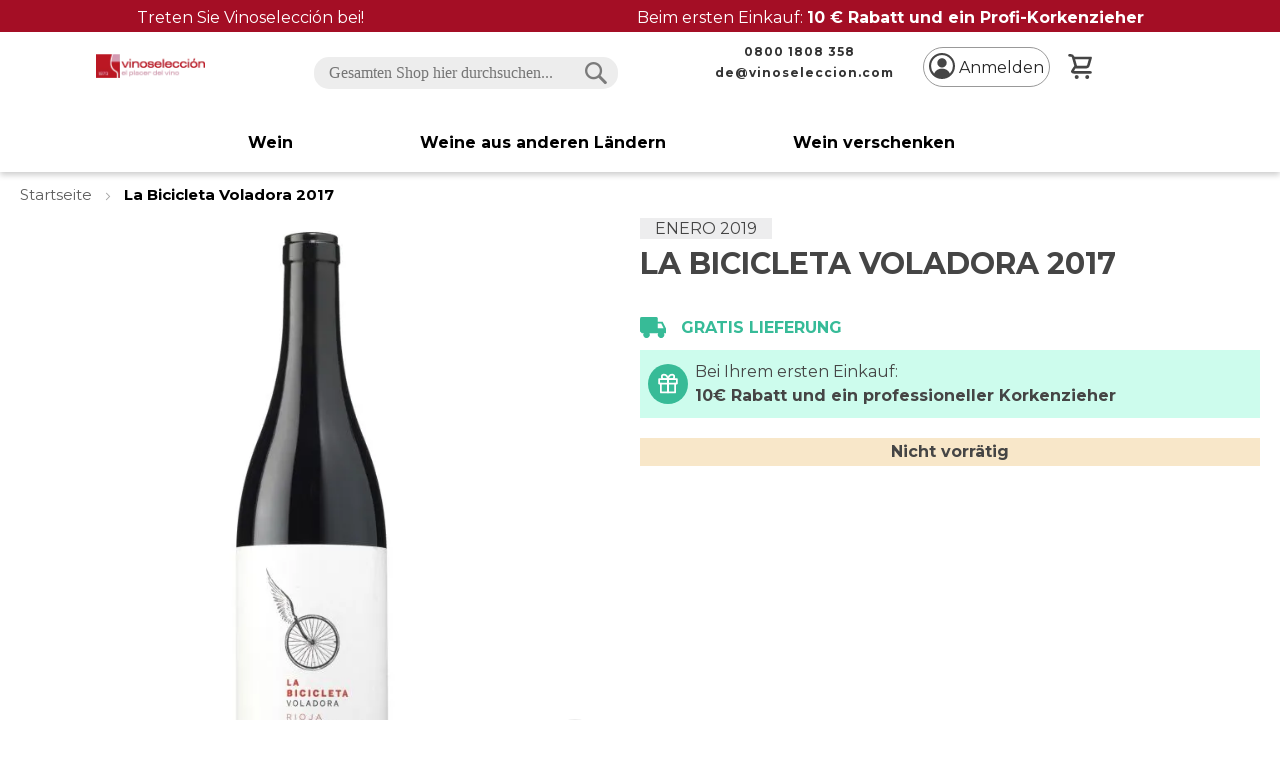

--- FILE ---
content_type: text/html; charset=UTF-8
request_url: https://www.vinoseleccion.de/la-bicicleta-voladora-2017-vmc27
body_size: 26926
content:
<!doctype html>
<html lang="de">
    <head prefix="og: http://ogp.me/ns# fb: http://ogp.me/ns/fb# product: http://ogp.me/ns/product#">
                <meta charset="utf-8"/>
<meta name="title" content="La Bicicleta Voladora 2017"/>
<meta name="description" content="La Bicicleta Voladora 2017"/>
<meta name="keywords" content="La Bicicleta Voladora 2017,,,,,Vino"/>
<meta name="robots" content="INDEX,FOLLOW"/>
<meta name="viewport" content="width=device-width, initial-scale=1"/>
<meta name="format-detection" content="telephone=no"/>
<title>La Bicicleta Voladora 2017</title>
<link  rel="stylesheet" type="text/css"  media="all" href="https://www.vinoseleccion.de/static/frontend/W2e/Vinoseleccion/de_DE/mage/calendar.css" />
<link  rel="stylesheet" type="text/css"  media="all" href="https://www.vinoseleccion.de/static/frontend/W2e/Vinoseleccion/de_DE/css/styles-m.css" />
<link  rel="stylesheet" type="text/css"  media="all" href="https://www.vinoseleccion.de/static/frontend/W2e/Vinoseleccion/de_DE/Amasty_ShopbyBase/css/swiper.min.css" />
<link  rel="stylesheet" type="text/css"  media="all" href="https://www.vinoseleccion.de/static/frontend/W2e/Vinoseleccion/de_DE/Magetop_Megamenu/css/menu-creator-pro.css" />
<link  rel="stylesheet" type="text/css"  media="all" href="https://www.vinoseleccion.de/static/frontend/W2e/Vinoseleccion/de_DE/Magetop_Megamenu/css/jquery.sidr.light.css" />
<link  rel="stylesheet" type="text/css"  media="all" href="https://www.vinoseleccion.de/static/frontend/W2e/Vinoseleccion/de_DE/mage/gallery/gallery.css" />
<link  rel="stylesheet" type="text/css"  media="all" href="https://www.vinoseleccion.de/static/frontend/W2e/Vinoseleccion/de_DE/W2e_Selecciones/css/selecciones.css" />
<link  rel="stylesheet" type="text/css"  rel="stylesheet" type="text/css" href="https://www.vinoseleccion.de/static/frontend/W2e/Vinoseleccion/de_DE/Paycomet_Payment/css/styles.css" />
<link  rel="stylesheet" type="text/css"  media="screen and (min-width: 768px)" href="https://www.vinoseleccion.de/static/frontend/W2e/Vinoseleccion/de_DE/css/styles-l.css" />
<link  rel="stylesheet" type="text/css"  media="print" href="https://www.vinoseleccion.de/static/frontend/W2e/Vinoseleccion/de_DE/css/print.css" />
<link  rel="icon" sizes="32x32" href="https://www.vinoseleccion.de/static/frontend/W2e/Vinoseleccion/de_DE/Magento_Theme/favicon.ico" />
<link  rel="icon" type="image/x-icon" href="https://www.vinoseleccion.de/static/frontend/W2e/Vinoseleccion/de_DE/Magento_Theme/favicon.ico" />
<link  rel="shortcut icon" type="image/x-icon" href="https://www.vinoseleccion.de/static/frontend/W2e/Vinoseleccion/de_DE/Magento_Theme/favicon.ico" />








<link rel="preload" as="font" crossorigin="anonymous" href="https://www.vinoseleccion.de/static/frontend/W2e/Vinoseleccion/de_DE/fonts/opensans/light/opensans-300.woff2" />
<link rel="preload" as="font" crossorigin="anonymous" href="https://www.vinoseleccion.de/static/frontend/W2e/Vinoseleccion/de_DE/fonts/opensans/regular/opensans-400.woff2" />
<link rel="preload" as="font" crossorigin="anonymous" href="https://www.vinoseleccion.de/static/frontend/W2e/Vinoseleccion/de_DE/fonts/opensans/semibold/opensans-600.woff2" />
<link rel="preload" as="font" crossorigin="anonymous" href="https://www.vinoseleccion.de/static/frontend/W2e/Vinoseleccion/de_DE/fonts/opensans/bold/opensans-700.woff2" />
<link rel="preload" as="font" crossorigin="anonymous" href="https://www.vinoseleccion.de/static/frontend/W2e/Vinoseleccion/de_DE/fonts/Luma-Icons.woff2" />
<link  rel="canonical" href="https://www.vinoseleccion.de/la-bicicleta-voladora-2017-vmc27" />
        
<script data-exclude-this-tag="text/x-magento-template"  nonce="MTd4dWY5cXp6ejB2Zjd0djNhMTc4NHYwMnVnOTc4MXE=">
    window.getWpGA4Cookie = function(name) {
        match = document.cookie.match(new RegExp(name + '=([^;]+)'));
        if (match) return decodeURIComponent(match[1].replace(/\+/g, ' ')) ;
    };

    window.ga4AllowServices = false;

    var isCookieRestrictionModeEnabled = 0,
        currentWebsiteId = 2,
        cookieRestrictionName = 'user_allowed_save_cookie';

    if (isCookieRestrictionModeEnabled) {
        allowedCookies = window.getWpGA4Cookie(cookieRestrictionName);

        if (allowedCookies !== undefined) {
            allowedWebsites = JSON.parse(allowedCookies);

            if (allowedWebsites[currentWebsiteId] === 1) {
                window.ga4AllowServices = true;
            }
        }
    } else {
        window.ga4AllowServices = true;
    }
</script>
    

    <!-- Google Tag Manager -->
<script nonce="MTd4dWY5cXp6ejB2Zjd0djNhMTc4NHYwMnVnOTc4MXE="  data-exclude-this-tag="text/x-magento-template" > if (window.ga4AllowServices) {(function(w,d,s,l,i){w[l]=w[l]||[];w[l].push({'gtm.start':
new Date().getTime(),event:'gtm.js'});var f=d.getElementsByTagName(s)[0],
j=d.createElement(s),dl=l!='dataLayer'?'&l='+l:'';j.async=true;j.src=
'https://www.googletagmanager.com/gtm.js?id='+i+dl;f.parentNode.insertBefore(j,f);
})(window,document,'script','dataLayer','GTM-5GBGL8RX');} </script>
<!-- End Google Tag Manager -->
    <script data-exclude-this-tag="text/x-magento-template"  nonce="MTd4dWY5cXp6ejB2Zjd0djNhMTc4NHYwMnVnOTc4MXE=">
        if (window.ga4AllowServices) {
            window.dataLayer = window.dataLayer || [];
                        var dl4Objects =[{"pageName":"La Bicicleta Voladora 2017","pageType":"product","ecommerce":{"currency":"EUR","value":55,"items":[{"item_name":"La Bicicleta Voladora 2017","item_id":"VMC27","price":55,"item_list_name":"product","item_list_id":"","ean":"","discount_percentage":0,"discount":0,"price_without_discount":55,"item_brand":"","tax_rate":"IVA21","pre_tax_price":45.45,"is_on_sale":"No","added_date":"2024-12-13","num_bottles":6,"pre_per_bottle":9.1666666666667,"vintage_year_wine":"","grape_variety_wine":"","capacity":" cl","winemaker":"","currency":"EUR","item_categories":[{"item_category":"Wein","item_category2":"Wein","item_category3":"","item_category4":"","item_category5":""},{"item_category":"Wein | Weine unter 10\u20ac","item_category2":"Wein","item_category3":"Weine unter 10\u20ac","item_category4":"","item_category5":""},{"item_category":"Wein | Rotwein","item_category2":"Wein","item_category3":"Rotwein","item_category4":"","item_category5":""},{"item_category":"Wein | Spanien","item_category2":"Wein","item_category3":"Spanien","item_category4":"","item_category5":""},{"item_category":"Wein | Weine aus anderen L\u00e4ndern","item_category2":"Wein","item_category3":"Weine aus anderen L\u00e4ndern","item_category4":"","item_category5":""},{"item_category":"Wein | Neuheiten","item_category2":"Wein","item_category3":"Neuheiten","item_category4":"","item_category5":""}],"is_in_stock":"No"}]},"event":"view_item"}];
            for (var i in dl4Objects) {
                var dl = dl4Objects[i];
                if (dl.hasOwnProperty('event_id')) {
                    if(dl.event_id == 'mbb_ga'){
                        delete dl.event_id;
                        delete dl.ecommerce;
                    }
                }

                window.dataLayer.push({ecommerce: null});
                window.dataLayer.push(dl);
            }
                        var wpGA4Cookies = ['wp_ga4_user_id','wp_ga4_customerGroup'];
            wpGA4Cookies.map(function (cookieName) {
                var cookieValue = window.getWpGA4Cookie(cookieName);
                if (cookieValue) {
                    if (cookieName != 'wp_ga4_user_id' && cookieName != 'wp_ga4_customerGroup') {
                        var dl4Object = {};
                        dl4Object[cookieName.replace('wp_ga4_', '')] = cookieValue;
                        window.dataLayer.push(dl4Object);
                    }
                }
            });
        }
    </script>
    


<meta property="og:type" content="product" />
<meta property="og:title"
      content="La&#x20;Bicicleta&#x20;Voladora&#x20;2017" />
<meta property="og:image"
      content="https://www.vinoseleccion.de/media/catalog/product/cache/9804eaa56ef7a6e4ec20343799e1cb71/b/i/bicicleta-voladora_15.jpg" />
<meta property="og:description"
      content="" />
<meta property="og:url" content="https://www.vinoseleccion.de/la-bicicleta-voladora-2017-vmc27" />
    <meta property="product:price:amount" content="55"/>
    <meta property="product:price:currency"
      content="EUR"/>
    </head>
    <body data-container="body"
          data-mage-init='{"loaderAjax": {}, "loader": { "icon": "https://www.vinoseleccion.de/static/frontend/W2e/Vinoseleccion/de_DE/images/loader-2.gif"}}'
        id="html-body" class="catalog-product-view product-la-bicicleta-voladora-2017-vmc27 page-layout-1column page-layout-product-full-width">
        <!-- Google Tag Manager (noscript) -->
<noscript><iframe src="https://www.googletagmanager.com/ns.html?id=GTM-5GBGL8RX"
height="0" width="0" style="display:none;visibility:hidden"></iframe></noscript>
<!-- End Google Tag Manager (noscript) -->


<div class="cookie-status-message" id="cookie-status">
    The store will not work correctly in the case when cookies are disabled.</div>




    <noscript>
        <div class="message global noscript">
            <div class="content">
                <p>
                    <strong>JavaScript scheint in Ihrem Browser deaktiviert zu sein.</strong>
                    <span>
                        Um unsere Website in bester Weise zu erfahren, aktivieren Sie Javascript in Ihrem Browser.                    </span>
                </p>
            </div>
        </div>
    </noscript>



<div class="page-wrapper"><header class="page-header"><div class="preHeader"><div data-content-type="html" data-appearance="default" data-element="main" data-decoded="true"><a href="/mogen-sie-wein" class="top-bar" target="_blank">
    <p>Treten Sie Vinoselección bei!</p>
    <p>Beim ersten Einkauf: <strong>10 € Rabatt und ein Profi-Korkenzieher</strong></p>
</a></div></div><div class="preHeaderMobile"><div data-content-type="html" data-appearance="default" data-element="main" data-decoded="true"><a style="text-decoration: none;" title="3 regalos" href="/mogen-sie-wein" target="_self">
<div class="mobile-top-bar" style="background-color: #bd1725; color: white; font-size: 15px; font-family: Montserrat, sans-serif; text-align: center;">
Zwei Geschenke bei Ihrer ersten Bestellung
</div>
</a></div></div><div class="global-header"><div class="left-col">
<span class="action nav-toggle"><span>Navigation umschalten</span></span>

<a
    class="logo"
    href="https://www.vinoseleccion.de/"
    title=""
    aria-label="store logo">
    <img src="https://www.vinoseleccion.de/media/logo/default/logo.png"
         title=""
         alt=""
                    />
</a>
</div><div class="center-col">

<div class="block block-search">
    <div class="block block-title">
        <strong>Suchen</strong>
    </div>

    <div class="block block-content">
        <form
            id="minisearch-form-top-search"
            class="form minisearch"
            action="https://www.vinoseleccion.de/catalogsearch/result/"
            method="get"
        >
            <div class="field search">
                <label class="label" for="minisearch-input-top-search" data-role="minisearch-label">
                    <span>Suchen</span>
                </label>

                <div class="control">
                    <input
                        id="minisearch-input-top-search"
                        type="text"
                        name="q"
                        value=""
                        placeholder="Gesamten Shop hier durchsuchen..."
                        class="input-text"
                        maxlength="128"
                        role="combobox"
                        aria-haspopup="false"
                        aria-autocomplete="both"
                        aria-expanded="false"
                        autocomplete="off"
                        data-block="autocomplete-form"
                        data-mage-init="&#x7B;&quot;quickSearch&quot;&#x3A;&#x7B;&quot;formSelector&quot;&#x3A;&quot;&#x23;minisearch-form-top-search&quot;,&quot;url&quot;&#x3A;&quot;https&#x3A;&#x5C;&#x2F;&#x5C;&#x2F;www.vinoseleccion.de&#x5C;&#x2F;search&#x5C;&#x2F;ajax&#x5C;&#x2F;suggest&#x5C;&#x2F;&quot;,&quot;destinationSelector&quot;&#x3A;&quot;&#x23;minisearch-autocomplete-top-search&quot;,&quot;templates&quot;&#x3A;&#x7B;&quot;term&quot;&#x3A;&#x7B;&quot;title&quot;&#x3A;&quot;Suchbegriffe&quot;,&quot;template&quot;&#x3A;&quot;Smile_ElasticsuiteCore&#x5C;&#x2F;autocomplete&#x5C;&#x2F;term&quot;&#x7D;,&quot;product&quot;&#x3A;&#x7B;&quot;title&quot;&#x3A;&quot;Artikel&quot;,&quot;template&quot;&#x3A;&quot;Smile_ElasticsuiteCatalog&#x5C;&#x2F;autocomplete&#x5C;&#x2F;product&quot;&#x7D;,&quot;category&quot;&#x3A;&#x7B;&quot;title&quot;&#x3A;&quot;Kategorien&quot;,&quot;template&quot;&#x3A;&quot;Smile_ElasticsuiteCatalog&#x5C;&#x2F;autocomplete&#x5C;&#x2F;category&quot;&#x7D;,&quot;product_attribute&quot;&#x3A;&#x7B;&quot;title&quot;&#x3A;&quot;Attribute&quot;,&quot;template&quot;&#x3A;&quot;Smile_ElasticsuiteCatalog&#x5C;&#x2F;autocomplete&#x5C;&#x2F;product-attribute&quot;,&quot;titleRenderer&quot;&#x3A;&quot;Smile_ElasticsuiteCatalog&#x5C;&#x2F;js&#x5C;&#x2F;autocomplete&#x5C;&#x2F;product-attribute&quot;&#x7D;&#x7D;,&quot;priceFormat&quot;&#x3A;&#x7B;&quot;pattern&quot;&#x3A;&quot;&#x25;s&#x5C;u20ac&quot;,&quot;precision&quot;&#x3A;2,&quot;requiredPrecision&quot;&#x3A;2,&quot;decimalSymbol&quot;&#x3A;&quot;,&quot;,&quot;groupSymbol&quot;&#x3A;&quot;.&quot;,&quot;groupLength&quot;&#x3A;3,&quot;integerRequired&quot;&#x3A;false&#x7D;,&quot;minSearchLength&quot;&#x3A;&quot;2&quot;&#x7D;&#x7D;"
                    />

                    <div id="minisearch-autocomplete-top-search" class="search-autocomplete"></div>

                                    </div>
            </div>

            <div class="actions">
                <button
                    type="submit"
                    title="Suchen"
                    class="action search"
                >
                    <span>Suchen</span>
                </button>
            </div>
        </form>
    </div>
</div>
</div><div class="right-col-social"><div class="block social-header">
    <div class="block-content">
        <a href="tel:0800 1808 358">
            <p class="pphone"><span class="txtphone">0800 1808 358</span></p>
        </a>
                <a href="mailto:de@vinoseleccion.com">
            <p class="penvelope"><span class="txtmail">de@vinoseleccion.com</span></p>
        </a>
    </div>
</div>
</div><div class="right-col-actions">
<div class="quick-access" data-block="header.icons">
    <span class="contact-info">
        <span class="contact-info-icon"></span>
        <span class="contact-doubt">Haben Sie Fragen?</span>
        <a href="tel:0800 1808 358" class="phone-number"><span class="phone-number">0800 1808 358</span></a>
                        <span class="horario"></span>
    </span>
    <div class="block block-header-cart">
        <span class="search-icon"></span>
        <span class="close-search-icon"></span>
        <ul class="links">
    <li data-bind="scope: 'customer'">
        <!-- ko if: customer().firstname  -->
        <span data-bind="html: image + loggedInSource + imageClose">

        </span>
        <a class="linkaccount">
        <span class="logged-in"
              data-bind="text: new String('Hallo') + ', ' + customer().firstname">
        </span>
        </a>
        <div class="dropdown-content login">
            <a href="https://www.vinoseleccion.de/customer/account">Mein Konto</a>
            <a href="https://www.vinoseleccion.de/sales/order/history">Meine Bestellungen</a>
            <a href="https://www.vinoseleccion.de/customer/wishlist/index">Wunschliste</a>
            <a href="https://www.vinoseleccion.de/customer/account/adhesiones">Meine Abonnements</a>
            <a href="https://www.vinoseleccion.de/hilfe">Hilfe</a>
            <a href="https://www.vinoseleccion.de/customer/account/logout">Ausloggen</a>
        </div>
        <!-- /ko -->
        <!-- ko ifnot: customer().fullname  -->
        <span data-bind="html: image + loggedOutSource + imageClose">

        </span>
        <a class="linkaccount" href="/customer/account/login/">
        <span class="not-logged-in"
              data-bind="i18n: 'Login'"></span>
        </a>
        <!-- /ko -->
    </li>
    
</ul>

<div data-block="minicart" class="minicart-wrapper">
    <a class="action showcart" href="https://www.vinoseleccion.de/checkout/cart/"
       data-bind="scope: 'minicart_content'">
        <span class="text">Mein Warenkorb</span>
        <span class="counter qty empty"
              data-bind="css: { empty: !!getCartParam('summary_count') == false && !isLoading() },
               blockLoader: isLoading">
            <span class="counter-number">
                <!-- ko if: getCartParam('summary_count') -->
                <!-- ko text: getCartParam('summary_count').toLocaleString(window.LOCALE) --><!-- /ko -->
                <!-- /ko -->
            </span>
            <span class="counter-label">
            <!-- ko if: getCartParam('summary_count') -->
                <!-- ko text: getCartParam('summary_count').toLocaleString(window.LOCALE) --><!-- /ko -->
                <!-- ko i18n: 'items' --><!-- /ko -->
            <!-- /ko -->
            </span>
        </span>
    </a>
                                
</div>
            <style>
        #menu-group-5 .menu-creator-pro, #menu-group-5 .menu-creator-pro > li { background: transparent; }
        #menu-group-5 .menu-creator-pro li.is-active, #menu-group-5 .menu-creator-pro .autosub li:hover, .no-header > ul > li:not(.nav-header):hover { background: transparent; }
        #menu-group-5 .table-layout > ul > li > a:after { border-left: .75em solid transparent; }
        #menu-group-5 .bg-design, #menu-group-5 .tab-layout > ul > li.is-active > a { background: transparent; }
        #menu-group-5 .btn { background: linear-gradient(to right,transparent 50%,#111 50%);background-size: auto auto;background-size: 200% 100%; }
        #menu-group-5 .btn:hover { background-position: right bottom; }
        #menu-group-5 .flipY-caption, #menu-group-5 .slideDown-caption { background: rgba(152,2,2,.85); }
        #menu-group-5 .tab-layout > ul > li > a { background: #555; }
        #menu-group-5 input[type="text"].linear, .mtm-wrapper input[type="email"].linear, #menu-group-5 input[type="password"].linear { background: #aaaaaa80;background: linear-gradient(to right,transparent 50px,#fff 0);}
    </style>
<div id='menu-group-5' class='mst mtm-wrapper'><link rel="stylesheet" media="all" type="text/css" href="https://www.vinoseleccion.de/static/frontend/W2e/Vinoseleccion/de_DE/Magetop_Megamenu/pushnew/css/icons.css" />
<link rel="stylesheet" media="all" type="text/css" href="https://www.vinoseleccion.de/static/frontend/W2e/Vinoseleccion/de_DE/Magetop_Megamenu/pushnew/css/component.css" />
<div class="multi-level-push-menu">
	<a href="#" id="trigger-5" class="menu-trigger"></a>
</div>
<div class="mtm-pushnew-menu">
	<div class="mp-pusher" id="mp-pusher">
		<div id="mp-menu-5" class="mp-menu">
			<div class="mp-level">
									<ul><img id="close-nav-section" loading="lazy" class="close-nav-section" src="https://www.vinoseleccion.de/static/frontend/W2e/Vinoseleccion/de_DE/images/icons/icon-coupon-close.svg"><li><a class="menu-iniciar-sesion" title=". Anmelden ." target="_self" href="https://www.vinoseleccion.de/customer/account/"><span>Anmelden</span></a>
</li><li><a class="" title=". Wein ." target="_self" href="https://www.vinoseleccion.de/wein"><span>Wein</span></a><span class="mt-icon mt-icon-arrow-right"></span><div class="mp-level"><a class="mp-back" href="#">Wein</a><ul><li class="column-destacados color-destacado"><a class="" title=". Highlights ." target="_self" href=""><span>Highlights</span></a><span class="mt-icon mt-icon-arrow-right"></span><div class="mp-level"><a class="mp-back" href="#">Highlights</a><ul><li><a class="" title=". Spanische Weine ." target="_self" href="https://www.vinoseleccion.de/wein/spanien"><span>Spanische Weine</span></a>
</li><li><a class="" title=". Preisgekr&ouml;nte Weine ." target="_self" href="https://www.vinoseleccion.de/wein/auszeichnungen"><span>Preisgekr&ouml;nte Weine</span></a>
</li><li><a class="" title=". Weine mit Punktzahl ." target="_self" href="https://www.vinoseleccion.de/wein/bewertungen"><span>Weine mit Punktzahl</span></a>
</li><li><a class="" title=". Bio-Weine ." target="_self" href="https://www.vinoseleccion.de/wein/bio"><span>Bio-Weine</span></a>
</li><li><a class="" title=". VORS &amp; VOS ." target="_self" href="https://www.vinoseleccion.de/wein/sherry/vors-vos"><span>VORS &amp; VOS</span></a>
</li><li><a class="" title=". Finos und Manzanillas ." target="_self" href="https://www.vinoseleccion.de/wein/sherry/finos-manzanillas"><span>Finos und Manzanillas</span></a>
</li><li><a class="" title=". Gemischte Kiste ." target="_self" href="https://www.vinoseleccion.de/gemischte-kiste"><span>Gemischte Kiste</span></a>
</li><li><a class="" title=". Kellereien ." target="_self" href="https://www.vinoseleccion.de/wein/kellereien"><span>Kellereien</span></a>
</li></ul>

</div>

</li><li class="color-destacado"><a class="" title=". Weinarten ." target="_self" href="https://www.vinoseleccion.de/weinarten"><span>Weinarten</span></a><span class="mt-icon mt-icon-arrow-right"></span><div class="mp-level"><a class="mp-back" href="#">Weinarten</a><ul><li><a class="" title=". Rotwein ." target="_self" href="https://www.vinoseleccion.de/wein/rotwein"><span>Rotwein</span></a>
</li><li><a class="" title=". Wei&szlig;wein ." target="_self" href="https://www.vinoseleccion.de/wein/weisswein"><span>Wei&szlig;wein</span></a>
</li><li><a class="" title=". Ros&eacute;wein ." target="_self" href="https://www.vinoseleccion.de/wein/rosewein"><span>Ros&eacute;wein</span></a>
</li><li><a class="" title=". Schaumwein ." target="_self" href="https://www.vinoseleccion.de/wein/schaumwein"><span>Schaumwein</span></a>
</li><li><a class="" title=". Lik&ouml;rwein ." target="_self" href="https://www.vinoseleccion.de/wein/likorwein"><span>Lik&ouml;rwein</span></a>
</li><li><a class="" title=". S&uuml;&szlig;wein ." target="_self" href="https://www.vinoseleccion.de/wein/susswein"><span>S&uuml;&szlig;wein</span></a>
</li><li><a class="" title=". Wermut ." target="_self" href="https://www.vinoseleccion.de/wein/wermut"><span>Wermut</span></a>
</li><li><a class="" title=". Alle Weine ." target="_self" href="https://www.vinoseleccion.de/weinarten"><span>Alle Weine</span></a>
</li></ul>

</div>

</li><li class="color-destacado"><a class="" title=". Preis pro Flasche ." target="_self" href=""><span>Preis pro Flasche</span></a><span class="mt-icon mt-icon-arrow-right"></span><div class="mp-level"><a class="mp-back" href="#">Preis pro Flasche</a><ul><li><a class="" title=". Unter 6&euro; ." target="_self" href="https://www.vinoseleccion.de/wein/unter-6-euros"><span>Unter 6&euro;</span></a>
</li><li><a class="" title=". Unter 10&euro; ." target="_self" href="https://www.vinoseleccion.de/wein/unter-10-euros"><span>Unter 10&euro;</span></a>
</li><li><a class="" title=". Zwischen 10-15&euro; ." target="_self" href="https://www.vinoseleccion.de/wein/zwischen-10-15-euros"><span>Zwischen 10-15&euro;</span></a>
</li><li><a class="" title=". Zwischen 15-20&euro; ." target="_self" href="https://www.vinoseleccion.de/wein/zwischen-15-20-euros"><span>Zwischen 15-20&euro;</span></a>
</li><li><a class="" title=". Zwischen 20-40&euro; ." target="_self" href="https://www.vinoseleccion.de/wein/zwischen-20-40-euros"><span>Zwischen 20-40&euro;</span></a>
</li><li><a class="" title=". Ab 40&euro; ." target="_self" href="https://www.vinoseleccion.de/wein/ab-40-euros"><span>Ab 40&euro;</span></a>
</li><li><a class="" title=". Ab 100&euro; ." target="_self" href="https://www.vinoseleccion.de/wein/ab-100-euros"><span>Ab 100&euro;</span></a>
</li></ul>

</div>

</li><li class="color-destacado"><a class="" title=". Ausgew&auml;hlte spanische Regionen ." target="_self" href=""><span>Ausgew&auml;hlte spanische Regionen</span></a><span class="mt-icon mt-icon-arrow-right"></span><div class="mp-level"><a class="mp-back" href="#">Ausgewählte spanische Regionen</a><ul><li><a class="" title=". Rioja ." target="_self" href="https://www.vinoseleccion.de/wein/spanien/rioja"><span>Rioja</span></a>
</li><li><a class="" title=". Ribera de Duero ." target="_self" href="https://www.vinoseleccion.de/wein/spanien/ribera-duero"><span>Ribera de Duero</span></a>
</li><li><a class="" title=". Rias Baixas ." target="_self" href="https://www.vinoseleccion.de/wein/spanien/rias-baixas"><span>Rias Baixas</span></a>
</li><li><a class="" title=". Rueda ." target="_self" href="https://www.vinoseleccion.de/wein/spanien/rueda"><span>Rueda</span></a>
</li><li><a class="" title=". Somontano ." target="_self" href="https://www.vinoseleccion.de/wein/spanien/somontano"><span>Somontano</span></a>
</li><li><a class="" title=". Toro ." target="_self" href="https://www.vinoseleccion.de/wein/spanien/toro"><span>Toro</span></a>
</li><li><a class="" title=". Bierzo ." target="_self" href="https://www.vinoseleccion.de/wein/spanien/bierzo"><span>Bierzo</span></a>
</li><li><a class="" title=". Alle Regionen ." target="_self" href="https://www.vinoseleccion.de/regionen"><span>Alle Regionen</span></a>
</li></ul>

</div>

</li><li class="color-destacado"><a class="" title=". Rebsorten ." target="_self" href=""><span>Rebsorten</span></a><span class="mt-icon mt-icon-arrow-right"></span><div class="mp-level"><a class="mp-back" href="#">Rebsorten</a><ul><li><a class="" title=". Tempranillo ." target="_self" href="https://www.vinoseleccion.de/wein/rebsorten/tempranillo"><span>Tempranillo</span></a>
</li><li><a class="" title=". Garnacha ." target="_self" href="https://www.vinoseleccion.de/wein/rebsorten/garnacha-tinta"><span>Garnacha</span></a>
</li><li><a class="" title=". Cabernet Sauvignon ." target="_self" href="https://www.vinoseleccion.de/wein/rebsorten/cabernet-sauvignon"><span>Cabernet Sauvignon</span></a>
</li><li><a class="" title=". Albari&ntilde;o ." target="_self" href="https://www.vinoseleccion.de/wein/rebsorten/albarino"><span>Albari&ntilde;o</span></a>
</li><li><a class="" title=". Verdejo ." target="_self" href="https://www.vinoseleccion.de/wein/rebsorten/verdejo"><span>Verdejo</span></a>
</li><li><a class="" title=". Moscatel ." target="_self" href="https://www.vinoseleccion.de/wein/rebsorten/moscatel-malaga"><span>Moscatel</span></a>
</li><li><a class="" title=". Godello ." target="_self" href="https://www.vinoseleccion.de/wein/rebsorten/godello"><span>Godello</span></a>
</li><li><a class="" title=". Alle Rebsorten ." target="_self" href="https://www.vinoseleccion.de/wein/rebsorten"><span>Alle Rebsorten</span></a>
</li></ul>

</div>

</li></ul>

</div>

</li><li><a class="" title=". Weine aus anderen L&auml;ndern ." target="_self" href="https://www.vinoseleccion.de/wein/andere-landern"><span>Weine aus anderen L&auml;ndern</span></a><span class="mt-icon mt-icon-arrow-right"></span><div class="mp-level"><a class="mp-back" href="#">Weine aus anderen Ländern</a><ul><li class="column-destacados color-destacado"><a class="" title=". Highlights ." target="_self" href=""><span>Highlights</span></a><span class="mt-icon mt-icon-arrow-right"></span><div class="mp-level"><a class="mp-back" href="#">Highlights</a><ul><li><a class="" title=". Ch&acirc;teau Miraval ." target="_self" href="https://www.vinoseleccion.de/wein/kellereien/chateau-miraval"><span>Ch&acirc;teau Miraval</span></a>
</li><li><a class="" title=". Markus Molitor ." target="_self" href="https://www.vinoseleccion.de/wein/kellereien/markus-molitor"><span>Markus Molitor</span></a>
</li><li><a class="" title=". Baron Philippe Rothschild ." target="_self" href="https://www.vinoseleccion.de/wein/kellereien/baron-philippe-rothschild"><span>Baron Philippe Rothschild</span></a>
</li><li><a class="" title=". Mo&euml;t Chandon ." target="_self" href="https://www.vinoseleccion.de/wein/kellereien/moet-chandon"><span>Mo&euml;t Chandon</span></a>
</li><li><a class="" title=". Perrier Jou&euml;t ." target="_self" href="https://www.vinoseleccion.de/wein/kellereien/perrier-jouet"><span>Perrier Jou&euml;t</span></a>
</li><li><a class="" title=". Maison Piper-Heidsieck ." target="_self" href="https://www.vinoseleccion.de/wein/kellereien/maison-piper-heidsieck"><span>Maison Piper-Heidsieck</span></a>
</li><li><a class="" title=". Taittinger ." target="_self" href="https://www.vinoseleccion.de/wein/kellereien/taittinger"><span>Taittinger</span></a>
</li><li><a class="" title=". Lanson ." target="_self" href="https://www.vinoseleccion.de/wein/kellereien/lanson"><span>Lanson</span></a>
</li><li><a class="" title=". Tokaj Oremus ." target="_self" href="https://www.vinoseleccion.de/wein/kellereien/tokaj-oremus"><span>Tokaj Oremus</span></a>
</li></ul>

</div>

</li><li class="color-destacado"><a class="" title=". Land ." target="_self" href="https://www.vinoseleccion.de/test"><span>Land</span></a><span class="mt-icon mt-icon-arrow-right"></span><div class="mp-level"><a class="mp-back" href="#">Land</a><ul><li><a class="" title=". Frankreich ." target="_self" href="https://www.vinoseleccion.de/wein/frankreich"><span>Frankreich</span></a>
</li><li><a class="" title=". Italien ." target="_self" href="https://www.vinoseleccion.de/wein/italien"><span>Italien</span></a>
</li><li><a class="" title=". Portugal ." target="_self" href="https://www.vinoseleccion.de/wein/portugal"><span>Portugal</span></a>
</li><li><a class="" title=". Vereinigte Staaten ." target="_self" href="https://www.vinoseleccion.de/wein/vereinigte-staaten"><span>Vereinigte Staaten</span></a>
</li><li><a class="" title=". Argentinien ." target="_self" href="https://www.vinoseleccion.de/wein/argentinien"><span>Argentinien</span></a>
</li><li><a class="" title=". Chile ." target="_self" href="https://www.vinoseleccion.de/wein/chile"><span>Chile</span></a>
</li><li><a class="" title=". Sudafrika ." target="_self" href="https://www.vinoseleccion.de/wein/sudafrika"><span>Sudafrika</span></a>
</li><li><a class="" title=". Alle Weine ." target="_self" href="https://www.vinoseleccion.de/wein"><span>Alle Weine</span></a>
</li></ul>

</div>

</li><li class="color-destacado two-columns"><a class="" title=". Ausgew&auml;hlte internationale Regionen ." target="_self" href=""><span>Ausgew&auml;hlte internationale Regionen</span></a><span class="mt-icon mt-icon-arrow-right"></span><div class="mp-level"><a class="mp-back" href="#">Ausgewählte internationale Regionen</a><ul><li><a class="" title=". Alsace ." target="_self" href="https://www.vinoseleccion.de/wein/frankreich/alsace"><span>Alsace</span></a>
</li><li><a class="" title=". Barolo ." target="_self" href="https://www.vinoseleccion.de/wein/italien/barolo"><span>Barolo</span></a>
</li><li><a class="" title=". Burgund ." target="_self" href="https://www.vinoseleccion.de/wein/frankreich/bourgogne"><span>Burgund</span></a>
</li><li><a class="" title=". Bordeaux ." target="_self" href="https://www.vinoseleccion.de/wein/frankreich/bordeaux"><span>Bordeaux</span></a>
</li><li><a class="" title=". Champagne ." target="_self" href="https://www.vinoseleccion.de/wein/frankreich/champagne"><span>Champagnerflasche</span></a>
</li><li><a class="" title=". Chablis ." target="_self" href="https://www.vinoseleccion.de/wein/frankreich/chablis"><span>Chablis</span></a>
</li><li><a class="" title=". Alentejano ." target="_self" href="https://www.vinoseleccion.de/wein/portugal/alentejano"><span>Alentejano</span></a>
</li><li><a class="" title=". Alle Regionen ." target="_self" href="https://www.vinoseleccion.de/regionen"><span>Alle Regionen</span></a>
</li><li><a class="" title=". Madeira ." target="_self" href="https://www.vinoseleccion.de/wein/portugal/madeira"><span>Madeira</span></a>
</li><li><a class="" title=". Mendoza ." target="_self" href="https://www.vinoseleccion.de/wein/argentinien/mendoza"><span>Mendoza</span></a>
</li><li><a class="" title=". Chianti ." target="_self" href="https://www.vinoseleccion.de/wein/italien/chianti-classico"><span>Chianti</span></a>
</li><li><a class="" title=". Provence ." target="_self" href="https://www.vinoseleccion.de/wein/frankreich/cotes-provence"><span>Provence</span></a>
</li><li><a class="" title=". Saint Emili&oacute;n ." target="_self" href="https://www.vinoseleccion.de/wein/frankreich/saint-emilion"><span>Saint Emili&oacute;n</span></a>
</li><li><a class="" title=". Mosela ." target="_self" href="https://www.vinoseleccion.de/wein/deutschland/mosela"><span>Mosela</span></a>
</li><li><a class="" title=". Porto ." target="_self" href="https://www.vinoseleccion.de/wein/portugal/porto"><span>Porto</span></a>
</li></ul>

</div>

</li><li class="color-destacado"><a class="" title=". Rebsorten ." target="_self" href=""><span>Rebsorten</span></a><span class="mt-icon mt-icon-arrow-right"></span><div class="mp-level"><a class="mp-back" href="#">Rebsorten</a><ul><li><a class="" title=". Chardonnay ." target="_self" href="https://www.vinoseleccion.de/wein/rebsorten/chardonnay"><span>Chardonnay</span></a>
</li><li><a class="" title=". Syrah ." target="_self" href="https://www.vinoseleccion.de/wein/rebsorten/syrah"><span>Syrah</span></a>
</li><li><a class="" title=". Malbec ." target="_self" href="https://www.vinoseleccion.de/wein/rebsorten/malbec"><span>Malbec</span></a>
</li><li><a class="" title=". Pinot noir ." target="_self" href="https://www.vinoseleccion.de/wein/rebsorten/pinot-noir"><span>Pinot noir</span></a>
</li><li><a class="" title=". Merlot ." target="_self" href="https://www.vinoseleccion.de/wein/rebsorten/merlot"><span>Merlot</span></a>
</li><li><a class="" title=". Sangiovese ." target="_self" href="https://www.vinoseleccion.de/wein/rebsorten/sangiovese"><span>Sangiovese</span></a>
</li><li><a class="" title=". Riesling ." target="_self" href="https://www.vinoseleccion.de/wein/rebsorten/riesling"><span>Riesling Flasche</span></a>
</li><li><a class="" title=". Alle rebsorten ." target="_self" href="https://www.vinoseleccion.de/wein/rebsorten"><span>Alle rebsorten</span></a>
</li></ul>

</div>

</li></ul>

</div>

</li><li><a class="" title=". Wein verschenken ." target="_self" href="https://www.vinoseleccion.de/wein-verschenken"><span>Wein verschenken</span></a><span class="mt-icon mt-icon-arrow-right"></span><div class="mp-level"><a class="mp-back" href="#">Wein verschenken</a><ul><li class="color-destacado"><a class="" title=". Kategorien ." target="_self" href=""><span>Kategorien</span></a><span class="mt-icon mt-icon-arrow-right"></span><div class="mp-level"><a class="mp-back" href="#">Kategorien</a><ul><li><a class="" title=". Geschenkboxen ." target="_self" href="https://www.vinoseleccion.de/wein-verschenken/boxen"><span>Geschenkboxen</span></a>
</li><li><a class="" title=". Gro&szlig;formate ." target="_self" href="https://www.vinoseleccion.de/wein-verschenken/grossformate"><span>Gro&szlig;formate</span></a>
</li><li><a class="" title=". Cava und Champagner ." target="_self" href="https://www.vinoseleccion.de/wein-verschenken/cava-champagner"><span>Cava und Champagner</span></a>
</li><li><a class="" title=". Premiumweine ." target="_self" href="https://www.vinoseleccion.de/wein-verschenken/premiumweine"><span>Premiumweine</span></a>
</li></ul>

</div>

</li><li class="color-destacado"><a class="" title=". Empfehlungen ." target="_self" href=""><span>Empfehlungen</span></a><span class="mt-icon mt-icon-arrow-right"></span><div class="mp-level"><a class="mp-back" href="#">Empfehlungen</a><ul><li><a class="" title=". Thyssen-Auswahl ." target="_self" href="https://www.vinoseleccion.de/thyssen"><span>Thyssen-Auswahl</span></a>
</li><li><a class="" title=". Gr&ouml;&szlig;te Hits ." target="_self" href="https://www.vinoseleccion.de/wein-verschenken/grosste-hits"><span>Gr&ouml;&szlig;te Hits</span></a>
</li><li><a class="" title=". Klassiker zum M&ouml;gen ." target="_self" href="https://www.vinoseleccion.de/wein-verschenken/klassiker-mogen"><span>Klassiker zum M&ouml;gen</span></a>
</li><li><a class="" title=". Weine zum &Uuml;berraschen ." target="_self" href="https://www.vinoseleccion.de/wein-verschenken/weine-uberraschen"><span>Weine zum &Uuml;berraschen</span></a>
</li><li><a class="" title=". Weine f&uuml;r Feierlichkeiten ." target="_self" href="https://www.vinoseleccion.de/wein-verschenken/weine-feierlichkeiten"><span>Weine f&uuml;r Feierlichkeiten</span></a>
</li></ul>

</div>

</li></ul>

</div>

</li></ul>
 							</div>
		</div>
	</div>
</div>

</div>    </div>
</div>
</div></div><div class="home-top-menu"><div data-content-type="html" data-appearance="default" data-element="main" data-decoded="true"><!--<ul id="nav">
    <li class="dropdown">
        <a class="level-top" href="#"><span>Vino</span></a>
        <div class="menu-ipad-toggle" ><span></span><span></span><span></span><span></span></div>
        <div class="dropdown-content wines">
            <div class="column outstanding">
                <p class="column-title">Destacados</p>
                <a href="#"> <span>Novedades</span></a>
                <a href="#"> <span>Puntos Parker</span></a>
                <a href="#"> <span>Etiquetas exclusivas</span></a>
                <a href="#"> <span>Vinos ecológicos</span></a>
                <a href="#"> <span>Vinos sin alcohol</span></a>
                <a href="#"> <span>Acessorios</span></a>
                <a href="#"> <span>Grandes vinos</span></a>
                <a href="#"> <span>Bodegas</span></a>
            </div>
            <div class="column">
                <p class="column-title">Tipo de vino</p>
                <a href="#"> <span>Tinto</span></a>
                <a href="#"> <span>Blanco</span></a>
                <a href="#"> <span>Rosado</span></a>
                <a href="#"> <span>Espumoso</span></a>
                <a href="#"> <span>Generoso</span></a>
                <a href="#"> <span>Dulce</span></a>
                <a href="#"> <span>Vermut</span></a>
                <a href="#" class="link-all"> <span>Todos los vinos</span></a>
            </div>
            <div class="column">
                <p class="column-title">Precio por botella</p>
                <a href="#"> <span>Menos de 6€</span></a>
                <a href="#"> <span>Menos de 10€</span></a>
                <a href="#"> <span>Entre 10 y 15€</span></a>
                <a href="#"> <span>Entre 15 y 20€</span></a>
                <a href="#"> <span>Entre 20 y 40€</span></a>
                <a href="#"> <span>Más de 40€</span></a>
                <a href="#"> <span>Más de 100€</span></a>
            </div>
            <div class="column">
                <p class="column-title">Regiones destacadas</p>
                <a href="#"> <span>Rioja</span></a>
                <a href="#"> <span>Ribera del duero</span></a>
                <a href="#"> <span>Rías Baixas</span></a>
                <a href="#"> <span>Rueda</span></a>
                <a href="#"> <span>Somontano</span></a>
                <a href="#"> <span>Toro</span></a>
                <a href="#"> <span>Bierzo</span></a>
                <a href="#" class="link-all"> <span>Todas las regiones</span></a>
            </div>
            <div class="column">
                <p class="column-title">Variedades de uva</p>
                <a href="#"> <span>Tempranillo</span></a>
                <a href="#"> <span>Garnacha</span></a>
                <a href="#"> <span>Cabernet Sauvigno</span></a>
                <a href="#"> <span>Albariño</span></a>
                <a href="#"> <span>Verdejo</span></a>
                <a href="#"> <span>Moscatel</span></a>
                <a href="#"> <span>Godello</span></a>
                <a href="#" class="link-all"> <span>Todas las variedades de uva</span></a>
            </div>
        </div>
    </li>
    <li class="dropdown">
        <a id="club-vinos" href="#">Vinos internacionales</a>
        <div class="menu-ipad-toggle" ><span></span><span></span><span></span><span></span> </div>
        <div class="dropdown-content">
            <div class="column outstanding">
                <p class="column-title">Destacados</p>
                <a href="#"> <span>Oporto</span></a>
                <a href="#"> <span>Champagne</span></a>
                <a href="#"> <span>Prosecco</span></a>
                <a href="#"> <span>Marca/bodega</span></a>
                <a href="#"> <span>Marca/bodega</span></a>
                <a href="#"> <span>Marca/bodega</span></a>
                <a href="#"> <span>Marca/bodega</span></a>
                <a href="#"> <span>Marca/bodega</span></a>
            </div>
            <div class="column">
                <p class="column-title">País</p>
                <a href="#"> <span>Francia</span></a>
                <a href="#"> <span>Italia</span></a>
                <a href="#"> <span>Portugal</span></a>
                <a href="#"> <span>Hungría</span></a>
                <a href="#"> <span>Argentina</span></a>
                <a href="#"> <span>Chile</span></a>
                <a href="#"> <span>Sudáfrica</span></a>
                <a href="#" class="link-all"> <span>Todos los paises</span></a>
            </div>
            <div class="columns">
                <p class="column-title">Regiones internacionales destacadas</p>
                <div class="column">
                    <a href="#"> <span>Alentejo</span></a>
                    <a href="#"> <span>Alsacia</span></a>
                    <a href="#"> <span>Barolo</span></a>
                    <a href="#"> <span>Borgoña</span></a>
                    <a href="#"> <span>Burdeos</span></a>
                    <a href="#"> <span>California</span></a>
                    <a href="#"> <span>Chablis</span></a>
                    <a href="#" class="link-all"> <span>Todas las regiones</span></a>
                </div>
                <div class="column">
                    <a href="#"> <span>Chianti</span></a>
                    <a href="#"> <span>Madeira</span></a>
                    <a href="#"> <span>Mendoza</span></a>
                    <a href="#"> <span>Sicillia</span></a>
                    <a href="#"> <span>Saint-Émilion</span></a>
                    <a href="#"> <span>Sauternes</span></a>
                    <a href="#"> <span>Toscana</span></a>
                </div>
            </div>
            <div class="column">
                <p class="column-title">Variedades de uva</p>
                <a href="#"> <span>Chardonnay</span></a>
                <a href="#"> <span>Syrah</span></a>
                <a href="#"> <span>Malbec</span></a>
                <a href="#"> <span>Pinot Noir</span></a>
                <a href="#"> <span>Merlot</span></a>
                <a href="#"> <span>Sangiovese</span></a>
                <a href="#"> <span>Riesling</span></a>
                <a href="#" class="link-all"> <span>Todas las variedades</span></a>
            </div>
        </div>
    </li>
    <li class="dropdown">
        <a class="level-top" href="#"> <span>Regala vino</span></a>
        <div class="menu-ipad-toggle" ><span></span><span></span><span></span><span></span> </div>
        <div class="dropdown-content">
            <div class="column">
                <p class="column-title">Categorías</p>
                <a href="#"> <span>Estuches</span></a>
                <a href="#"> <span>Grandes formatos</span></a>
                <a href="#"> <span>Cava y Champán</span></a>
                <a href="#"> <span>Etiquestas premium</span></a>
                <a href="#"> <span>Destilados</span></a>
            </div>
            <div class="column">
                <p class="column-title">Recomendaciones</p>
                <a href="#"> <span>Selección Thyssen</span></a>
                <a href="#"> <span>Grandes éxitos</span></a>
                <a href="#"> <span>Clásicos para acertar</span></a>
                <a href="#"> <span>Vinos para sorprender</span></a>
                <a href="#"> <span>Vinos para celebraciones</span></a>
            </div>
            <div class="column">
                <div class="portrait-container">
                    <div class="portrait">
                        <a href="#">
                            <img loading="lazy"  src="https://www.vinoseleccion.de/media/wysiwyg/imagen-test.jpg" alt="" />
                        </a>
                    </div>
                    <div class="portrait-footer">
                        <a href="#">Día del padre</a>
                    </div>
                </div>
            </div>
            <div class="column">
                <div class="portrait-container">
                    <div class="portrait">
                        <a href="#">
                            <img loading="lazy"  src="https://www.vinoseleccion.de/media/wysiwyg/imagen-test.jpg" alt="" />
                        </a>
                    </div>
                    <div class="portrait-footer">
                        <a href="#">Regalos de Empresa</a>
                    </div>
                </div>
            </div>
        </div>
    </li>
    <li class="dropdown">
        <a class="level-top" href="#"><span>Suscripciones</span></a>
        <div class="menu-ipad-toggle" ><span></span><span></span><span></span><span></span> </div>
        <div class="dropdown-content">
            <div class="columns">
                <p class="column-title">Suscripciones</p>
                <div class="column">
                    <a href="#"> <span>Selección Privada</span></a>
                    <a href="#"> <span>Obras maestras</span></a>
                    <a href="#"> <span>Vinos del mundo</span></a>
                </div>
                <div class="column">
                    <a href="#"> <span>Selección de Blancos</span></a>
                    <a href="#"> <span>Quesos artesanos</span></a>
                </div>
            </div>
            <div class="column">
                <div class="portrait-container">
                    <div class="portrait">
                        <a href="#">
                            <img loading="lazy"  src="https://www.vinoseleccion.de/media/wysiwyg/imagen-test.jpg" alt="" />
                        </a>
                    </div>
                    <div class="portrait-footer">
                        <a href="#">Selección Mensual</a>
                    </div>
                </div>
            </div>
            <div class="column">
                <div class="portrait-container">
                    <div class="portrait">
                        <a href="#">
                            <img loading="lazy"  src="https://www.vinoseleccion.de/media/wysiwyg/imagen-test.jpg" alt="" />
                        </a>
                    </div>
                    <div class="portrait-footer">
                        <a href="#">Conoce nuestras suscripciones</a>
                    </div>
                </div>
            </div>
        </div>
    </li>
    <li class="dropdown">
        <a class="level-top" href="#"><span>Enoturismo</span></a>
        <div class="menu-ipad-toggle" ><span></span><span></span><span></span><span></span> </div>
        <div class="dropdown-content">
            <div class="columns">
                <p class="column-title">Secciones</p>
                <div class="column">
                    <a href="#"> <span>Hoteles</span></a>
                    <a href="#"> <span>Visitas a bodega</span></a>
                    <a href="#"> <span>Gastronomía</span></a>
                </div>
                <div class="column">
                    <a href="#"> <span>Eventos</span></a>
                    <a href="#"> <span>Para empresas</span></a>
                    <a href="#"> <span>Cursos</span></a>
                </div>
            </div>
            <div class="column">
                <div class="portrait-container">
                    <div class="portrait">
                        <a href="#">
                            <img loading="lazy"  src="https://www.vinoseleccion.de/media/wysiwyg/imagen-test.jpg" alt="" />
                        </a>
                    </div>
                    <div class="portrait-footer">
                        <a href="#">Abono teatro</a>
                    </div>
                </div>
            </div>
            <div class="column">
                <div class="portrait-container">
                    <div class="portrait">
                        <a href="#">
                            <img loading="lazy"  src="https://www.vinoseleccion.de/media/wysiwyg/imagen-test.jpg" alt="" />
                        </a>
                    </div>
                    <div class="portrait-footer">
                        <a href="#">Abono teatro</a>
                    </div>
                </div>
            </div>
        </div>
    </li>
    <li class="dropdown">
        <a class="level-top" href="#"><span>Blog</span></a>
    </li>
</ul>-->
<div id="menu-group-5" class="mst mtm-wrapper"><div><ul class="level0 menu-creator-pro animation-none mtm-push-cover"><li class="hide-desktop  level0 col_0"><a title="Anmelden" href="https://www.vinoseleccion.de/customer/account/" target="_self"><span>Anmelden</span></a>
</li><li class="  mtmdropdown parent  level0 col_100"><a title="Wein" href="https://www.vinoseleccion.de/wein" target="_self"> <span>Wein</span></a><div class="grid-container100"><div class="grid-column grid-column2 column-destacados color-destacado "><a title="Highlights" class="nav-header" href="#" target="_self" onclick="return false;"><span>Highlights</span></a><ul class="level1"><li class=" "><a title="Spanische Weine" href="https://www.vinoseleccion.de/wein/spanien" target="_self"><span>Spanische Weine</span></a>
</li><li class=" "><a title="Preisgekrönte Weine" href="https://www.vinoseleccion.de/wein/auszeichnungen" target="_self"><span>Preisgekrönte Weine</span></a>
</li><li class=" "><a title="Weine mit Punktzahl" href="https://www.vinoseleccion.de/wein/bewertungen" target="_self"><span>Weine mit Punktzahl</span></a>
</li><li class=" "><a title="Bio-Weine" href="https://www.vinoseleccion.de/wein/bio" target="_self"><span>Bio-Weine</span></a>
</li><li class=" "><a title="VORS & VOS" href="https://www.vinoseleccion.de/wein/sherry/vors-vos" target="_self"><span>VORS & VOS</span></a>
</li><li class=" "><a title="Finos und Manzanillas" href="https://www.vinoseleccion.de/wein/sherry/finos-manzanillas" target="_self"><span>Finos und Manzanillas</span></a>
</li><li class=" "><a title="Gemischte Kiste" href="https://www.vinoseleccion.de/gemischte-kiste" target="_self"><span>Gemischte Kiste</span></a>
</li><li class=" "><a title="Kellereien" href="https://www.vinoseleccion.de/wein/kellereien" target="_self"><span>Kellereien</span></a>
</li></ul>

</div>
<div class="grid-column grid-column2 color-destacado "><a title="Weinarten" class="nav-header" href="https://www.vinoseleccion.de/weinarten" target="_self" onclick="return false;"><span>Weinarten</span></a><ul class="level1"><li class=" "><a title="Rotwein" href="https://www.vinoseleccion.de/wein/rotwein" target="_self"><span>Rotwein</span></a>
</li><li class=" "><a title="Weißwein" href="https://www.vinoseleccion.de/wein/weisswein" target="_self"><span>Weißwein</span></a>
</li><li class=" "><a title="Roséwein" href="https://www.vinoseleccion.de/wein/rosewein" target="_self"><span>Roséwein</span></a>
</li><li class=" "><a title="Schaumwein" href="https://www.vinoseleccion.de/wein/schaumwein" target="_self"><span>Schaumwein</span></a>
</li><li class=" "><a title="Likörwein" href="https://www.vinoseleccion.de/wein/likorwein" target="_self"><span>Likörwein</span></a>
</li><li class=" "><a title="Süßwein" href="https://www.vinoseleccion.de/wein/susswein" target="_self"><span>Süßwein</span></a>
</li><li class=" "><a title="Wermut" href="https://www.vinoseleccion.de/wein/wermut" target="_self"><span>Wermut</span></a>
</li><li class="todos "><a title="Alle Weine" href="https://www.vinoseleccion.de/weinarten" target="_self"><span>Alle Weine</span></a>
</li></ul>

</div>
<div class="grid-column grid-column2 color-destacado "><a title="Preis pro Flasche" class="nav-header" href="#" target="_self" onclick="return false;"><span>Preis pro Flasche</span></a><ul class="level1"><li class=" "><a title="Unter 6€" href="https://www.vinoseleccion.de/wein/unter-6-euros" target="_self"><span>Unter 6€</span></a>
</li><li class=" "><a title="Unter 10€" href="https://www.vinoseleccion.de/wein/unter-10-euros" target="_self"><span>Unter 10€</span></a>
</li><li class=" "><a title="Zwischen 10-15€" href="https://www.vinoseleccion.de/wein/zwischen-10-15-euros" target="_self"><span>Zwischen 10-15€</span></a>
</li><li class=" "><a title="Zwischen 15-20€" href="https://www.vinoseleccion.de/wein/zwischen-15-20-euros" target="_self"><span>Zwischen 15-20€</span></a>
</li><li class=" "><a title="Zwischen 20-40€" href="https://www.vinoseleccion.de/wein/zwischen-20-40-euros" target="_self"><span>Zwischen 20-40€</span></a>
</li><li class=" "><a title="Ab 40€" href="https://www.vinoseleccion.de/wein/ab-40-euros" target="_self"><span>Ab 40€</span></a>
</li><li class=" "><a title="Ab 100€" href="https://www.vinoseleccion.de/wein/ab-100-euros" target="_self"><span>Ab 100€</span></a>
</li></ul>

</div>
<div class="grid-column grid-column2 color-destacado "><a title="Ausgewählte spanische Regionen" class="nav-header" href="#" target="_self" onclick="return false;"><span>Ausgewählte spanische Regionen</span></a><ul class="level1"><li class=" "><a title="Rioja" href="https://www.vinoseleccion.de/wein/spanien/rioja" target="_self"><span>Rioja</span></a>
</li><li class=" "><a title="Ribera de Duero" href="https://www.vinoseleccion.de/wein/spanien/ribera-duero" target="_self"><span>Ribera de Duero</span></a>
</li><li class=" "><a title="Rias Baixas" href="https://www.vinoseleccion.de/wein/spanien/rias-baixas" target="_self"><span>Rias Baixas</span></a>
</li><li class=" "><a title="Rueda" href="https://www.vinoseleccion.de/wein/spanien/rueda" target="_self"><span>Rueda</span></a>
</li><li class=" "><a title="Somontano" href="https://www.vinoseleccion.de/wein/spanien/somontano" target="_self"><span>Somontano</span></a>
</li><li class=" "><a title="Toro" href="https://www.vinoseleccion.de/wein/spanien/toro" target="_self"><span>Toro</span></a>
</li><li class=" "><a title="Bierzo" href="https://www.vinoseleccion.de/wein/spanien/bierzo" target="_self"><span>Bierzo</span></a>
</li><li class="todos "><a title="Alle Regionen" href="https://www.vinoseleccion.de/regionen" target="_self"><span>Alle Regionen</span></a>
</li></ul>

</div>
<div class="grid-column grid-column2 color-destacado "><a title="Rebsorten" class="nav-header" href="#" target="_self" onclick="return false;"><span>Rebsorten</span></a><ul class="level1"><li class=" "><a title="Tempranillo" href="https://www.vinoseleccion.de/wein/rebsorten/tempranillo" target="_self"><span>Tempranillo</span></a>
</li><li class=" "><a title="Garnacha" href="https://www.vinoseleccion.de/wein/rebsorten/garnacha-tinta" target="_self"><span>Garnacha</span></a>
</li><li class=" "><a title="Cabernet Sauvignon" href="https://www.vinoseleccion.de/wein/rebsorten/cabernet-sauvignon" target="_self"><span>Cabernet Sauvignon</span></a>
</li><li class=" "><a title="Albariño" href="https://www.vinoseleccion.de/wein/rebsorten/albarino" target="_self"><span>Albariño</span></a>
</li><li class=" "><a title="Verdejo" href="https://www.vinoseleccion.de/wein/rebsorten/verdejo" target="_self"><span>Verdejo</span></a>
</li><li class=" "><a title="Moscatel" href="https://www.vinoseleccion.de/wein/rebsorten/moscatel-malaga" target="_self"><span>Moscatel</span></a>
</li><li class=" "><a title="Godello" href="https://www.vinoseleccion.de/wein/rebsorten/godello" target="_self"><span>Godello</span></a>
</li><li class="todos "><a title="Alle Rebsorten" href="https://www.vinoseleccion.de/wein/rebsorten" target="_self"><span>Alle Rebsorten</span></a>
</li></ul>

</div>

</div>

</li><li class="  mtmdropdown parent  level0 col_100"><a title="Weine aus anderen Ländern" href="https://www.vinoseleccion.de/wein/andere-landern" target="_self"> <span>Weine aus anderen Ländern</span></a><div class="grid-container100"><div class="grid-column grid-column2 column-destacados color-destacado "><a title="Highlights" class="nav-header" href="#" target="_self" onclick="return false;"><span>Highlights</span></a><ul class="level1"><li class=" "><a title="Château Miraval" href="https://www.vinoseleccion.de/wein/kellereien/chateau-miraval" target="_self"><span>Château Miraval</span></a>
</li><li class=" "><a title="Markus Molitor" href="https://www.vinoseleccion.de/wein/kellereien/markus-molitor" target="_self"><span>Markus Molitor</span></a>
</li><li class=" "><a title="Baron Philippe Rothschild" href="https://www.vinoseleccion.de/wein/kellereien/baron-philippe-rothschild" target="_self"><span>Baron Philippe Rothschild</span></a>
</li><li class=" "><a title="Moët Chandon" href="https://www.vinoseleccion.de/wein/kellereien/moet-chandon" target="_self"><span>Moët Chandon</span></a>
</li><li class=" "><a title="Perrier Jouët" href="https://www.vinoseleccion.de/wein/kellereien/perrier-jouet" target="_self"><span>Perrier Jouët</span></a>
</li><li class=" "><a title="Maison Piper-Heidsieck" href="https://www.vinoseleccion.de/wein/kellereien/maison-piper-heidsieck" target="_self"><span>Maison Piper-Heidsieck</span></a>
</li><li class=" "><a title="Taittinger" href="https://www.vinoseleccion.de/wein/kellereien/taittinger" target="_self"><span>Taittinger</span></a>
</li><li class=" "><a title="Lanson" href="https://www.vinoseleccion.de/wein/kellereien/lanson" target="_self"><span>Lanson</span></a>
</li><li class=" "><a title="Tokaj Oremus" href="https://www.vinoseleccion.de/wein/kellereien/tokaj-oremus" target="_self"><span>Tokaj Oremus</span></a>
</li></ul>

</div>
<div class="grid-column grid-column3 color-destacado "><a title="Land" class="nav-header" href="https://www.vinoseleccion.de/test" target="_self" onclick="return false;"><span>Land</span></a><ul class="level1"><li class=" "><a title="Frankreich" href="https://www.vinoseleccion.de/wein/frankreich" target="_self"><span>Frankreich</span></a>
</li><li class=" "><a title="Italien" href="https://www.vinoseleccion.de/wein/italien" target="_self"><span>Italien</span></a>
</li><li class=" "><a title="Portugal" href="https://www.vinoseleccion.de/wein/portugal" target="_self"><span>Portugal</span></a>
</li><li class=" "><a title="Vereinigte Staaten" href="https://www.vinoseleccion.de/wein/vereinigte-staaten" target="_self"><span>Vereinigte Staaten</span></a>
</li><li class=" "><a title="Argentinien" href="https://www.vinoseleccion.de/wein/argentinien" target="_self"><span>Argentinien</span></a>
</li><li class=" "><a title="Chile" href="https://www.vinoseleccion.de/wein/chile" target="_self"><span>Chile</span></a>
</li><li class=" "><a title="Sudafrika" href="https://www.vinoseleccion.de/wein/sudafrika" target="_self"><span>Sudafrika</span></a>
</li><li class="todos "><a title="Alle Weine" href="https://www.vinoseleccion.de/wein" target="_self"><span>Alle Weine</span></a>
</li></ul>

</div>
<div class="grid-column grid-column4 color-destacado two-columns "><a title="Ausgewählte internationale Regionen" class="nav-header" href="#" target="_self" onclick="return false;"><span>Ausgewählte internationale Regionen</span></a><ul class="level1"><li class=" "><a title="Alsace" href="https://www.vinoseleccion.de/wein/frankreich/alsace" target="_self"><span>Alsace</span></a>
</li><li class=" "><a title="Barolo" href="https://www.vinoseleccion.de/wein/italien/barolo" target="_self"><span>Barolo</span></a>
</li><li class=" "><a title="Burgund" href="https://www.vinoseleccion.de/wein/frankreich/bourgogne" target="_self"><span>Burgund</span></a>
</li><li class=" "><a title="Bordeaux" href="https://www.vinoseleccion.de/wein/frankreich/bordeaux" target="_self"><span>Bordeaux</span></a>
</li><li class=" "><a title="Champagne" href="https://www.vinoseleccion.de/wein/frankreich/champagne" target="_self"><span>Champagne</span></a>
</li><li class="col-left "><a title="Chablis" href="https://www.vinoseleccion.de/wein/frankreich/chablis" target="_self"><span>Chablis</span></a>
</li><li class=" "><a title="Alentejano" href="https://www.vinoseleccion.de/wein/portugal/alentejano" target="_self"><span>Alentejano</span></a>
</li><li class="todos "><a title="Alle Regionen" href="https://www.vinoseleccion.de/regionen" target="_self"><span>Alle Regionen</span></a>
</li><li class="col-right "><a title="Madeira" href="https://www.vinoseleccion.de/wein/portugal/madeira" target="_self"><span>Madeira</span></a>
</li><li class=" "><a title="Mendoza" href="https://www.vinoseleccion.de/wein/argentinien/mendoza" target="_self"><span>Mendoza</span></a>
</li><li class="col-left "><a title="Chianti" href="https://www.vinoseleccion.de/wein/italien/chianti-classico" target="_self"><span>Chianti</span></a>
</li><li class=" "><a title="Provence" href="https://www.vinoseleccion.de/wein/frankreich/cotes-provence" target="_self"><span>Provence</span></a>
</li><li class=" "><a title="Saint Emilión" href="https://www.vinoseleccion.de/wein/frankreich/saint-emilion" target="_self"><span>Saint Emilión</span></a>
</li><li class=" "><a title="Mosela" href="https://www.vinoseleccion.de/wein/deutschland/mosela" target="_self"><span>Mosela</span></a>
</li><li class=" "><a title="Porto" href="https://www.vinoseleccion.de/wein/portugal/porto" target="_self"><span>Porto</span></a>
</li></ul>

</div>
<div class="grid-column grid-column2 color-destacado "><a title="Rebsorten" class="nav-header" href="#" target="_self" onclick="return false;"><span>Rebsorten</span></a><ul class="level1"><li class=" "><a title="Chardonnay" href="https://www.vinoseleccion.de/wein/rebsorten/chardonnay" target="_self"><span>Chardonnay</span></a>
</li><li class=" "><a title="Syrah" href="https://www.vinoseleccion.de/wein/rebsorten/syrah" target="_self"><span>Syrah</span></a>
</li><li class=" "><a title="Malbec" href="https://www.vinoseleccion.de/wein/rebsorten/malbec" target="_self"><span>Malbec</span></a>
</li><li class=" "><a title="Pinot noir" href="https://www.vinoseleccion.de/wein/rebsorten/pinot-noir" target="_self"><span>Pinot noir</span></a>
</li><li class=" "><a title="Merlot" href="https://www.vinoseleccion.de/wein/rebsorten/merlot" target="_self"><span>Merlot</span></a>
</li><li class=" "><a title="Sangiovese" href="https://www.vinoseleccion.de/wein/rebsorten/sangiovese" target="_self"><span>Sangiovese</span></a>
</li><li class=" "><a title="Riesling" href="https://www.vinoseleccion.de/wein/rebsorten/riesling" target="_self"><span>Riesling</span></a>
</li><li class="todos "><a title="Alle rebsorten" href="https://www.vinoseleccion.de/wein/rebsorten" target="_self"><span>Alle rebsorten</span></a>
</li></ul>

</div>

</div>

</li><li class="  mtmdropdown parent  level0 col_100"><a title="Wein verschenken" href="https://www.vinoseleccion.de/wein-verschenken" target="_self"> <span>Wein verschenken</span></a><div class="grid-container100"><div class="grid-column grid-column3 color-destacado "><a title="Kategorien" class="nav-header" href="#" target="_self" onclick="return false;"><span>Kategorien</span></a><ul class="level1"><li class=" "><a title="Geschenkboxen" href="https://www.vinoseleccion.de/wein-verschenken/boxen" target="_self"><span>Geschenkboxen</span></a>
</li><li class=" "><a title="Großformate" href="https://www.vinoseleccion.de/wein-verschenken/grossformate" target="_self"><span>Großformate</span></a>
</li><li class=" "><a title="Cava und Champagner" href="https://www.vinoseleccion.de/wein-verschenken/cava-champagner" target="_self"><span>Cava und Champagner</span></a>
</li><li class=" "><a title="Premiumweine" href="https://www.vinoseleccion.de/wein-verschenken/premiumweine" target="_self"><span>Premiumweine</span></a>
</li></ul>

</div>
<div class="grid-column grid-column3 color-destacado "><a title="Empfehlungen" class="nav-header" href="#" target="_self" onclick="return false;"><span>Empfehlungen</span></a><ul class="level1"><li class=" "><a title="Thyssen-Auswahl" href="https://www.vinoseleccion.de/thyssen" target="_self"><span>Thyssen-Auswahl</span></a>
</li><li class=" "><a title="Größte Hits" href="https://www.vinoseleccion.de/wein-verschenken/grosste-hits" target="_self"><span>Größte Hits</span></a>
</li><li class=" "><a title="Klassiker zum Mögen" href="https://www.vinoseleccion.de/wein-verschenken/klassiker-mogen" target="_self"><span>Klassiker zum Mögen</span></a>
</li><li class=" "><a title="Weine zum Überraschen" href="https://www.vinoseleccion.de/wein-verschenken/weine-uberraschen" target="_self"><span>Weine zum Überraschen</span></a>
</li><li class=" "><a title="Weine für Feierlichkeiten" href="https://www.vinoseleccion.de/wein-verschenken/weine-feierlichkeiten" target="_self"><span>Weine für Feierlichkeiten</span></a>
</li></ul>

</div>

</div>

</li></ul>

</div>
</div>
</div></div><div data-bind="scope: 'messages'">
    <!-- ko if: cookieMessages && cookieMessages.length > 0 -->
    <div aria-atomic="true" role="alert" data-bind="foreach: { data: cookieMessages, as: 'message' }" class="messages">
        <div data-bind="attr: {
            class: 'message-' + message.type + ' ' + message.type + ' message',
            'data-ui-id': 'message-' + message.type
        }">
            <div data-bind="html: $parent.prepareMessageForHtml(message.text)"></div>
        </div>
    </div>
    <!-- /ko -->

    <!-- ko if: messages().messages && messages().messages.length > 0 -->
    <div aria-atomic="true" role="alert" class="messages" data-bind="foreach: {
        data: messages().messages, as: 'message'
    }">
        <div data-bind="attr: {
            class: 'message-' + message.type + ' ' + message.type + ' message',
            'data-ui-id': 'message-' + message.type
        }">
            <div data-bind="html: $parent.prepareMessageForHtml(message.text)"></div>
        </div>
    </div>
    <!-- /ko -->
</div>

</header>    <div class="sections nav-sections">
                <div class="section-items nav-sections-items"
             data-mage-init='{"tabs":{"openedState":"active"}}'>
                                            <div class="section-item-title nav-sections-item-title"
                     data-role="collapsible">
                    <a class="nav-sections-item-switch"
                       data-toggle="switch" href="#store.menu">
                                            </a>
                </div>
                <div class="section-item-content nav-sections-item-content"
                     id="store.menu"
                     data-role="content">
                    
<nav class="navigation content" data-action="navigation">
    <ul data-mage-init='{"menu":{"responsive":true, "expanded":true, "position":{"my":"left top","at":"left bottom"}}}'><ul>
</nav>

<div class="section-menu-mobile">
    <div class="head-mobile-container">
        <ul class="links">
    <li data-bind="scope: 'customer'">
        <!-- ko if: customer().firstname  -->
        <span data-bind="html: image + loggedInSource + imageClose">

        </span>
        <a class="linkaccount">
        <span class="logged-in"
              data-bind="text: new String('Hallo') + ', ' + customer().firstname">
        </span>
        </a>
        <div class="dropdown-content login">
            <a href="https://www.vinoseleccion.de/customer/account">Mein Konto</a>
            <a href="https://www.vinoseleccion.de/sales/order/history">Meine Bestellungen</a>
            <a href="https://www.vinoseleccion.de/customer/wishlist/index">Wunschliste</a>
            <a href="https://www.vinoseleccion.de/customer/account/adhesiones">Meine Abonnements</a>
            <a href="https://www.vinoseleccion.de/hilfe">Hilfe</a>
            <a href="https://www.vinoseleccion.de/customer/account/logout">Ausloggen</a>
        </div>
        <!-- /ko -->
        <!-- ko ifnot: customer().fullname  -->
        <span data-bind="html: image + loggedOutSource + imageClose">

        </span>
        <a class="linkaccount" href="/customer/account/login/">
        <span class="not-logged-in"
              data-bind="i18n: 'Login'"></span>
        </a>
        <!-- /ko -->
    </li>
    <script type="text/x-magento-init">
        {
            "*": {
                "Magento_Ui/js/core/app": {
                    "components": {
                        "customer": {
                            "component": "Magento_Customer/js/view/customer",
                            "image": "<img src='",
                            "imageClose": "'/>",
                            "loggedInSource": "https://www.vinoseleccion.de/static/frontend/W2e/Vinoseleccion/de_DE/images/icons/icon-user-red.svg",
                            "loggedOutSource": "https://www.vinoseleccion.de/static/frontend/W2e/Vinoseleccion/de_DE/images/icons/icon-user.svg"
                        }
                    }
                }
            }
        }
    </script>
</ul>
    </div>
</div>

<div class="menu-mobile-content">
        <div data-content-type="html" data-appearance="default" data-element="main" data-decoded="true"><!--<nav class="navigation-section">
  <div class="menu-columns">
    <ul class="menu-list">
      <li>
        <a id="vinos">Vinos</a><span class="iconmenu"></span>
      </li>
      <li>
        <a id="subscripciones">Suscripciones</a><span class="iconmenu"></span>
      </li>
    </ul>
  </div>
  <div class="submenu-list">
    <ul id="vinos-section">
      <li>
        <a>Grandes vinos</a><span class="iconmenu-sublist"></span>
        <ul class="section-sublist">
          <li>
            <a>Grandes vinos españoles</a>
          </li>
          <li>
            <a>Grandes vinos del mundo</a>
          </li>
        </ul>
      </li>
      <li><a>Tipos de vinos</a></li>
    </ul>
    <ul id="subscripciones-section">
      <li>
        <a>Subscripción</a>
      </li>
    </ul>
  </div>
</nav>-->
<div id="menu-group-5" class="mst mtm-wrapper"><div><ul class="level0 menu-creator-pro animation-none mtm-push-cover"><li class="hide-desktop  level0 col_0"><a title="Anmelden" href="https://www.vinoseleccion.de/customer/account/" target="_self"><span>Anmelden</span></a>
</li><li class="  mtmdropdown parent  level0 col_100"><a title="Wein" href="https://www.vinoseleccion.de/wein" target="_self"> <span>Wein</span></a><div class="grid-container100"><div class="grid-column grid-column2 column-destacados color-destacado "><a title="Highlights" class="nav-header" href="#" target="_self" onclick="return false;"><span>Highlights</span></a><ul class="level1"><li class=" "><a title="Spanische Weine" href="https://www.vinoseleccion.de/wein/spanien" target="_self"><span>Spanische Weine</span></a>
</li><li class=" "><a title="Preisgekrönte Weine" href="https://www.vinoseleccion.de/wein/auszeichnungen" target="_self"><span>Preisgekrönte Weine</span></a>
</li><li class=" "><a title="Weine mit Punktzahl" href="https://www.vinoseleccion.de/wein/bewertungen" target="_self"><span>Weine mit Punktzahl</span></a>
</li><li class=" "><a title="Bio-Weine" href="https://www.vinoseleccion.de/wein/bio" target="_self"><span>Bio-Weine</span></a>
</li><li class=" "><a title="VORS & VOS" href="https://www.vinoseleccion.de/wein/sherry/vors-vos" target="_self"><span>VORS & VOS</span></a>
</li><li class=" "><a title="Finos und Manzanillas" href="https://www.vinoseleccion.de/wein/sherry/finos-manzanillas" target="_self"><span>Finos und Manzanillas</span></a>
</li><li class=" "><a title="Gemischte Kiste" href="https://www.vinoseleccion.de/gemischte-kiste" target="_self"><span>Gemischte Kiste</span></a>
</li><li class=" "><a title="Kellereien" href="https://www.vinoseleccion.de/wein/kellereien" target="_self"><span>Kellereien</span></a>
</li></ul>

</div>
<div class="grid-column grid-column2 color-destacado "><a title="Weinarten" class="nav-header" href="https://www.vinoseleccion.de/weinarten" target="_self" onclick="return false;"><span>Weinarten</span></a><ul class="level1"><li class=" "><a title="Rotwein" href="https://www.vinoseleccion.de/wein/rotwein" target="_self"><span>Rotwein</span></a>
</li><li class=" "><a title="Weißwein" href="https://www.vinoseleccion.de/wein/weisswein" target="_self"><span>Weißwein</span></a>
</li><li class=" "><a title="Roséwein" href="https://www.vinoseleccion.de/wein/rosewein" target="_self"><span>Roséwein</span></a>
</li><li class=" "><a title="Schaumwein" href="https://www.vinoseleccion.de/wein/schaumwein" target="_self"><span>Schaumwein</span></a>
</li><li class=" "><a title="Likörwein" href="https://www.vinoseleccion.de/wein/likorwein" target="_self"><span>Likörwein</span></a>
</li><li class=" "><a title="Süßwein" href="https://www.vinoseleccion.de/wein/susswein" target="_self"><span>Süßwein</span></a>
</li><li class=" "><a title="Wermut" href="https://www.vinoseleccion.de/wein/wermut" target="_self"><span>Wermut</span></a>
</li><li class="todos "><a title="Alle Weine" href="https://www.vinoseleccion.de/weinarten" target="_self"><span>Alle Weine</span></a>
</li></ul>

</div>
<div class="grid-column grid-column2 color-destacado "><a title="Preis pro Flasche" class="nav-header" href="#" target="_self" onclick="return false;"><span>Preis pro Flasche</span></a><ul class="level1"><li class=" "><a title="Unter 6€" href="https://www.vinoseleccion.de/wein/unter-6-euros" target="_self"><span>Unter 6€</span></a>
</li><li class=" "><a title="Unter 10€" href="https://www.vinoseleccion.de/wein/unter-10-euros" target="_self"><span>Unter 10€</span></a>
</li><li class=" "><a title="Zwischen 10-15€" href="https://www.vinoseleccion.de/wein/zwischen-10-15-euros" target="_self"><span>Zwischen 10-15€</span></a>
</li><li class=" "><a title="Zwischen 15-20€" href="https://www.vinoseleccion.de/wein/zwischen-15-20-euros" target="_self"><span>Zwischen 15-20€</span></a>
</li><li class=" "><a title="Zwischen 20-40€" href="https://www.vinoseleccion.de/wein/zwischen-20-40-euros" target="_self"><span>Zwischen 20-40€</span></a>
</li><li class=" "><a title="Ab 40€" href="https://www.vinoseleccion.de/wein/ab-40-euros" target="_self"><span>Ab 40€</span></a>
</li><li class=" "><a title="Ab 100€" href="https://www.vinoseleccion.de/wein/ab-100-euros" target="_self"><span>Ab 100€</span></a>
</li></ul>

</div>
<div class="grid-column grid-column2 color-destacado "><a title="Ausgewählte spanische Regionen" class="nav-header" href="#" target="_self" onclick="return false;"><span>Ausgewählte spanische Regionen</span></a><ul class="level1"><li class=" "><a title="Rioja" href="https://www.vinoseleccion.de/wein/spanien/rioja" target="_self"><span>Rioja</span></a>
</li><li class=" "><a title="Ribera de Duero" href="https://www.vinoseleccion.de/wein/spanien/ribera-duero" target="_self"><span>Ribera de Duero</span></a>
</li><li class=" "><a title="Rias Baixas" href="https://www.vinoseleccion.de/wein/spanien/rias-baixas" target="_self"><span>Rias Baixas</span></a>
</li><li class=" "><a title="Rueda" href="https://www.vinoseleccion.de/wein/spanien/rueda" target="_self"><span>Rueda</span></a>
</li><li class=" "><a title="Somontano" href="https://www.vinoseleccion.de/wein/spanien/somontano" target="_self"><span>Somontano</span></a>
</li><li class=" "><a title="Toro" href="https://www.vinoseleccion.de/wein/spanien/toro" target="_self"><span>Toro</span></a>
</li><li class=" "><a title="Bierzo" href="https://www.vinoseleccion.de/wein/spanien/bierzo" target="_self"><span>Bierzo</span></a>
</li><li class="todos "><a title="Alle Regionen" href="https://www.vinoseleccion.de/regionen" target="_self"><span>Alle Regionen</span></a>
</li></ul>

</div>
<div class="grid-column grid-column2 color-destacado "><a title="Rebsorten" class="nav-header" href="#" target="_self" onclick="return false;"><span>Rebsorten</span></a><ul class="level1"><li class=" "><a title="Tempranillo" href="https://www.vinoseleccion.de/wein/rebsorten/tempranillo" target="_self"><span>Tempranillo</span></a>
</li><li class=" "><a title="Garnacha" href="https://www.vinoseleccion.de/wein/rebsorten/garnacha-tinta" target="_self"><span>Garnacha</span></a>
</li><li class=" "><a title="Cabernet Sauvignon" href="https://www.vinoseleccion.de/wein/rebsorten/cabernet-sauvignon" target="_self"><span>Cabernet Sauvignon</span></a>
</li><li class=" "><a title="Albariño" href="https://www.vinoseleccion.de/wein/rebsorten/albarino" target="_self"><span>Albariño</span></a>
</li><li class=" "><a title="Verdejo" href="https://www.vinoseleccion.de/wein/rebsorten/verdejo" target="_self"><span>Verdejo</span></a>
</li><li class=" "><a title="Moscatel" href="https://www.vinoseleccion.de/wein/rebsorten/moscatel-malaga" target="_self"><span>Moscatel</span></a>
</li><li class=" "><a title="Godello" href="https://www.vinoseleccion.de/wein/rebsorten/godello" target="_self"><span>Godello</span></a>
</li><li class="todos "><a title="Alle Rebsorten" href="https://www.vinoseleccion.de/wein/rebsorten" target="_self"><span>Alle Rebsorten</span></a>
</li></ul>

</div>

</div>

</li><li class="  mtmdropdown parent  level0 col_100"><a title="Weine aus anderen Ländern" href="https://www.vinoseleccion.de/wein/andere-landern" target="_self"> <span>Weine aus anderen Ländern</span></a><div class="grid-container100"><div class="grid-column grid-column2 column-destacados color-destacado "><a title="Highlights" class="nav-header" href="#" target="_self" onclick="return false;"><span>Highlights</span></a><ul class="level1"><li class=" "><a title="Château Miraval" href="https://www.vinoseleccion.de/wein/kellereien/chateau-miraval" target="_self"><span>Château Miraval</span></a>
</li><li class=" "><a title="Markus Molitor" href="https://www.vinoseleccion.de/wein/kellereien/markus-molitor" target="_self"><span>Markus Molitor</span></a>
</li><li class=" "><a title="Baron Philippe Rothschild" href="https://www.vinoseleccion.de/wein/kellereien/baron-philippe-rothschild" target="_self"><span>Baron Philippe Rothschild</span></a>
</li><li class=" "><a title="Moët Chandon" href="https://www.vinoseleccion.de/wein/kellereien/moet-chandon" target="_self"><span>Moët Chandon</span></a>
</li><li class=" "><a title="Perrier Jouët" href="https://www.vinoseleccion.de/wein/kellereien/perrier-jouet" target="_self"><span>Perrier Jouët</span></a>
</li><li class=" "><a title="Maison Piper-Heidsieck" href="https://www.vinoseleccion.de/wein/kellereien/maison-piper-heidsieck" target="_self"><span>Maison Piper-Heidsieck</span></a>
</li><li class=" "><a title="Taittinger" href="https://www.vinoseleccion.de/wein/kellereien/taittinger" target="_self"><span>Taittinger</span></a>
</li><li class=" "><a title="Lanson" href="https://www.vinoseleccion.de/wein/kellereien/lanson" target="_self"><span>Lanson</span></a>
</li><li class=" "><a title="Tokaj Oremus" href="https://www.vinoseleccion.de/wein/kellereien/tokaj-oremus" target="_self"><span>Tokaj Oremus</span></a>
</li></ul>

</div>
<div class="grid-column grid-column3 color-destacado "><a title="Land" class="nav-header" href="https://www.vinoseleccion.de/test" target="_self" onclick="return false;"><span>Land</span></a><ul class="level1"><li class=" "><a title="Frankreich" href="https://www.vinoseleccion.de/wein/frankreich" target="_self"><span>Frankreich</span></a>
</li><li class=" "><a title="Italien" href="https://www.vinoseleccion.de/wein/italien" target="_self"><span>Italien</span></a>
</li><li class=" "><a title="Portugal" href="https://www.vinoseleccion.de/wein/portugal" target="_self"><span>Portugal</span></a>
</li><li class=" "><a title="Vereinigte Staaten" href="https://www.vinoseleccion.de/wein/vereinigte-staaten" target="_self"><span>Vereinigte Staaten</span></a>
</li><li class=" "><a title="Argentinien" href="https://www.vinoseleccion.de/wein/argentinien" target="_self"><span>Argentinien</span></a>
</li><li class=" "><a title="Chile" href="https://www.vinoseleccion.de/wein/chile" target="_self"><span>Chile</span></a>
</li><li class=" "><a title="Sudafrika" href="https://www.vinoseleccion.de/wein/sudafrika" target="_self"><span>Sudafrika</span></a>
</li><li class="todos "><a title="Alle Weine" href="https://www.vinoseleccion.de/wein" target="_self"><span>Alle Weine</span></a>
</li></ul>

</div>
<div class="grid-column grid-column4 color-destacado two-columns "><a title="Ausgewählte internationale Regionen" class="nav-header" href="#" target="_self" onclick="return false;"><span>Ausgewählte internationale Regionen</span></a><ul class="level1"><li class=" "><a title="Alsace" href="https://www.vinoseleccion.de/wein/frankreich/alsace" target="_self"><span>Alsace</span></a>
</li><li class=" "><a title="Barolo" href="https://www.vinoseleccion.de/wein/italien/barolo" target="_self"><span>Barolo</span></a>
</li><li class=" "><a title="Burgund" href="https://www.vinoseleccion.de/wein/frankreich/bourgogne" target="_self"><span>Burgund</span></a>
</li><li class=" "><a title="Bordeaux" href="https://www.vinoseleccion.de/wein/frankreich/bordeaux" target="_self"><span>Bordeaux</span></a>
</li><li class=" "><a title="Champagne" href="https://www.vinoseleccion.de/wein/frankreich/champagne" target="_self"><span>Champagne</span></a>
</li><li class="col-left "><a title="Chablis" href="https://www.vinoseleccion.de/wein/frankreich/chablis" target="_self"><span>Chablis</span></a>
</li><li class=" "><a title="Alentejano" href="https://www.vinoseleccion.de/wein/portugal/alentejano" target="_self"><span>Alentejano</span></a>
</li><li class="todos "><a title="Alle Regionen" href="https://www.vinoseleccion.de/regionen" target="_self"><span>Alle Regionen</span></a>
</li><li class="col-right "><a title="Madeira" href="https://www.vinoseleccion.de/wein/portugal/madeira" target="_self"><span>Madeira</span></a>
</li><li class=" "><a title="Mendoza" href="https://www.vinoseleccion.de/wein/argentinien/mendoza" target="_self"><span>Mendoza</span></a>
</li><li class="col-left "><a title="Chianti" href="https://www.vinoseleccion.de/wein/italien/chianti-classico" target="_self"><span>Chianti</span></a>
</li><li class=" "><a title="Provence" href="https://www.vinoseleccion.de/wein/frankreich/cotes-provence" target="_self"><span>Provence</span></a>
</li><li class=" "><a title="Saint Emilión" href="https://www.vinoseleccion.de/wein/frankreich/saint-emilion" target="_self"><span>Saint Emilión</span></a>
</li><li class=" "><a title="Mosela" href="https://www.vinoseleccion.de/wein/deutschland/mosela" target="_self"><span>Mosela</span></a>
</li><li class=" "><a title="Porto" href="https://www.vinoseleccion.de/wein/portugal/porto" target="_self"><span>Porto</span></a>
</li></ul>

</div>
<div class="grid-column grid-column2 color-destacado "><a title="Rebsorten" class="nav-header" href="#" target="_self" onclick="return false;"><span>Rebsorten</span></a><ul class="level1"><li class=" "><a title="Chardonnay" href="https://www.vinoseleccion.de/wein/rebsorten/chardonnay" target="_self"><span>Chardonnay</span></a>
</li><li class=" "><a title="Syrah" href="https://www.vinoseleccion.de/wein/rebsorten/syrah" target="_self"><span>Syrah</span></a>
</li><li class=" "><a title="Malbec" href="https://www.vinoseleccion.de/wein/rebsorten/malbec" target="_self"><span>Malbec</span></a>
</li><li class=" "><a title="Pinot noir" href="https://www.vinoseleccion.de/wein/rebsorten/pinot-noir" target="_self"><span>Pinot noir</span></a>
</li><li class=" "><a title="Merlot" href="https://www.vinoseleccion.de/wein/rebsorten/merlot" target="_self"><span>Merlot</span></a>
</li><li class=" "><a title="Sangiovese" href="https://www.vinoseleccion.de/wein/rebsorten/sangiovese" target="_self"><span>Sangiovese</span></a>
</li><li class=" "><a title="Riesling" href="https://www.vinoseleccion.de/wein/rebsorten/riesling" target="_self"><span>Riesling</span></a>
</li><li class="todos "><a title="Alle rebsorten" href="https://www.vinoseleccion.de/wein/rebsorten" target="_self"><span>Alle rebsorten</span></a>
</li></ul>

</div>

</div>

</li><li class="  mtmdropdown parent  level0 col_100"><a title="Wein verschenken" href="https://www.vinoseleccion.de/wein-verschenken" target="_self"> <span>Wein verschenken</span></a><div class="grid-container100"><div class="grid-column grid-column3 color-destacado "><a title="Kategorien" class="nav-header" href="#" target="_self" onclick="return false;"><span>Kategorien</span></a><ul class="level1"><li class=" "><a title="Geschenkboxen" href="https://www.vinoseleccion.de/wein-verschenken/boxen" target="_self"><span>Geschenkboxen</span></a>
</li><li class=" "><a title="Großformate" href="https://www.vinoseleccion.de/wein-verschenken/grossformate" target="_self"><span>Großformate</span></a>
</li><li class=" "><a title="Cava und Champagner" href="https://www.vinoseleccion.de/wein-verschenken/cava-champagner" target="_self"><span>Cava und Champagner</span></a>
</li><li class=" "><a title="Premiumweine" href="https://www.vinoseleccion.de/wein-verschenken/premiumweine" target="_self"><span>Premiumweine</span></a>
</li></ul>

</div>
<div class="grid-column grid-column3 color-destacado "><a title="Empfehlungen" class="nav-header" href="#" target="_self" onclick="return false;"><span>Empfehlungen</span></a><ul class="level1"><li class=" "><a title="Thyssen-Auswahl" href="https://www.vinoseleccion.de/thyssen" target="_self"><span>Thyssen-Auswahl</span></a>
</li><li class=" "><a title="Größte Hits" href="https://www.vinoseleccion.de/wein-verschenken/grosste-hits" target="_self"><span>Größte Hits</span></a>
</li><li class=" "><a title="Klassiker zum Mögen" href="https://www.vinoseleccion.de/wein-verschenken/klassiker-mogen" target="_self"><span>Klassiker zum Mögen</span></a>
</li><li class=" "><a title="Weine zum Überraschen" href="https://www.vinoseleccion.de/wein-verschenken/weine-uberraschen" target="_self"><span>Weine zum Überraschen</span></a>
</li><li class=" "><a title="Weine für Feierlichkeiten" href="https://www.vinoseleccion.de/wein-verschenken/weine-feierlichkeiten" target="_self"><span>Weine für Feierlichkeiten</span></a>
</li></ul>

</div>

</div>

</li></ul>

</div>
</div>
</div>
        <div data-content-type="html" data-appearance="default" data-element="main" data-decoded="true"><div class="footer-menu-mobile">
                                <div class="contact-info">
                                    <img loading="lazy"  loading="lazy"  src="https://www.vinoseleccion.de/static/frontend/W2e/Vinoseleccion/de_DE/images/icons/headphones-white.png">
                                    <p class="contact-title">Haben Sie fragen?</p>
                                    <p class="contact-hours">Montag bis Freitag von 9 bis 18 Uhr</p>
                                </div>
                                <div class="contact-buttons">
                                    <a href="tel:08001808358"><button><p><img loading="lazy"  loading="lazy"  src="https://www.vinoseleccion.de/static/frontend/W2e/Vinoseleccion/de_DE/images/icons/phone-icon.png">Telefon</p></button></a>
                                    <a href="mailto:de@vinoseleccion.com"><button><p><img loading="lazy"  loading="lazy"  src="https://www.vinoseleccion.de/static/frontend/W2e/Vinoseleccion/de_DE/images/icons/email-icon.png">E-Mail senden</p></button></a>
                                </div>
                            </div>
                </div></div>
                </div>
                    </div>
    </div>
<div class="breadcrumbs">
    <ul class="items">
                    <li class="item home">
                            <a href="https://www.vinoseleccion.de/"
                   title="Zur Startseite">
                    Startseite                </a>
                        </li>
                    <li class="item product">
                            <strong>La Bicicleta Voladora 2017</strong>
                        </li>
            </ul>
</div>
<main id="maincontent" class="page-main"><a id="contentarea" tabindex="-1"></a>
<div class="page messages"><div data-placeholder="messages"></div>
</div><div class="columns"><div class="column main">    <span class="product-selection-date order-first&#x20;hidden&#x20;mobile-show-block">ENERO 2019</span>
    
<div class="product-info-main">    <span class="product-selection-date ">ENERO 2019</span>
<div class="page-title-wrapper&#x20;product">
    <h1 class="page-title"
                >
        <span class="base" data-ui-id="page-title-wrapper" itemprop="name">La Bicicleta Voladora 2017</span>    </h1>
    </div>
<div class="variedad-uva">
    </div>

<div class="puntuaciones">
</div>



<div class="product-add-form">
    <form data-product-sku="VMC27"
          action="https://www.vinoseleccion.de/checkout/cart/add/uenc/aHR0cHM6Ly93d3cudmlub3NlbGVjY2lvbi5kZS9sYS1iaWNpY2xldGEtdm9sYWRvcmEtMjAxNy12bWMyNw%2C%2C/product/5222/" method="post"
          id="product_addtocart_form">
        <input type="hidden" name="product" value="5222" />
        <input type="hidden" name="selected_configurable_option" value="" />
        <input type="hidden" name="related_product" id="related-products-field" value="" />
        <input type="hidden" name="item"  value="5222" />
        <input name="form_key" type="hidden" value="AQXBqRxpA9AiEb28" />                            

    <div data-content-type="html" data-appearance="default" data-element="main" data-decoded="true"><div class="envio-gratis">
                                <p>GRATIS LIEFERUNG</p>
                              </div></div>    <div data-content-type="html" data-appearance="default" data-element="main" data-decoded="true"><div class="primera-compra">
                                <div class="icono">
                                </div>
                                <div class="texto">
                                    <p>Bei Ihrem ersten Einkauf:</p>
                                    <p class="bold">10€ Rabatt und ein professioneller Korkenzieher</p>
                                </div>
                              </div></div>    <div class="out-of-stock">
        Nicht vorrätig    </div>

        
                    </form>
</div>


<div class="product-social-links"><div class="product-addto-links" data-role="add-to-links">
    </div>
</div>    

</div><div class="order-first&#x20;hidden&#x20;mobile-show-block">
    <p class="page-title">La Bicicleta Voladora 2017</p>
</div>
<div class="product media"><a id="gallery-prev-area" tabindex="-1"></a>
<div class="action-skip-wrapper"><a class="action skip gallery-next-area"
   href="#gallery-next-area">
    <span>
        Zum Ende der Bildgalerie springen    </span>
</a>
</div>

<div class="gallery-placeholder _block-content-loading" data-gallery-role="gallery-placeholder">
    <img
        itemprop="image"
        alt="main product photo"
        class="gallery-placeholder__image"
        src="https://www.vinoseleccion.de/media/catalog/product/cache/b90ba092220af9da7027f1f4258d7e17/b/i/bicicleta-voladora_15.jpg"
    />
</div>



<div class="action-skip-wrapper"><a class="action skip gallery-prev-area"
   href="#gallery-prev-area">
    <span>
        Zum Anfang der Bildgalerie springen    </span>
</a>
</div><a id="gallery-next-area" tabindex="-1"></a>

    <a href="#"
       title="Zur Wunschliste hinzufügen"
       class="action towishlist"
       data-post='{"action":"https:\/\/www.vinoseleccion.de\/wishlist\/index\/add\/","data":{"product":5222,"uenc":"aHR0cHM6Ly93d3cudmlub3NlbGVjY2lvbi5kZS9sYS1iaWNpY2xldGEtdm9sYWRvcmEtMjAxNy12bWMyNw,,"}}'
       data-action="add-to-wishlist"><span>Zur Wunschliste hinzufügen</span></a>

<div class="product-info-stock-sku">
    <div class="product attribute sku">
        <div class="value" itemprop="sku">
                            <span class="type">ref.</span>
                        VMC27        </div>
    </div>
</div></div><input name="form_key" type="hidden" value="AQXBqRxpA9AiEb28" /><div id="authenticationPopup" data-bind="scope:'authenticationPopup', style: {display: 'none'}">
            <!-- ko template: getTemplate() --><!-- /ko -->
        
</div>





<img class="close-nav-section" src="https://www.vinoseleccion.de/static/frontend/W2e/Vinoseleccion/de_DE/images/icons/icon-coupon-close.svg" loading="lazy">


</div></div></main><div class="page-main page-main-details"><div class="global-wrapper"><div class="column main">



<div id="product-details-block" class="product-details">
    <div class="product attribute description">
                <div class="value" >La Bicicleta Voladora 2017 </div>
    </div>









</div><div id="bloque-lateral" class="bloque-lateral"><div class="product-cms">
    </div>
</div></div></div></div><footer class="page-footer"><div data-content-type="html" data-appearance="default" data-element="main" data-decoded="true"><style>
.page-footer .footer-links .footer-item .linksfooter:hover {text-decoration:underline;}
        .page-footer {margin-top:2rem;}
</style>

<div class="footer-links">
  <div class="footer-item footer-mobile">
    <p class="footer-title">Europa</p>
    <a class="linksfooter" title="Spanien" href="https://www.vinoseleccion.com" target="_blank">
      <p>Spanien</p>
    </a>
    <a class="linksfooter" title="Niederlande" href="https://www.vinoseleccion.nl" target="_blank">
      <p>Niederlande</p>
    </a>
    
    <a class="linksfooter" title="Frankreich" href="https://www.vinoseleccion.fr" target="_blank">
      <p>Frankreich</p>
    </a>
    <a class="linksfooter" title="Vereinigtes Königreich" href="https://www.vinoseleccion.co.uk" target="_blank">
      <p>Vereinigtes Königreich</p>
    </a>
  </div>
  <div class="footer-item footer-mobile">
    <p class="footer-title"> VinoselecciÓn </p>
    
    <a class="linksfooter" title="Was heißt vinoseleccion?" href="/was-heisst-vinoseleccion">
      <p>Was heißt vinoseleccion?</p>
    </a>
    
    <a class="linksfooter" title="AGB" href="/agb">
      <p>AGB</p>
    </a>
    
    <a class="linksfooter" title="Hilfe" href="/hilfe">
      <p>Hilfie</p>
    </a>
  </div>
  <div class="footer-item footer-mobile">
    <p class="footer-title"> Kontakt </p>
    <p class="textfooter"> Guzman el Bueno, 133<br> 28003 Madrid </p>
    <a class="linksfooter" title="de@vinoseleccion.com" href="mailto:de@vinoseleccion.com">
      <p> de@vinoseleccion.com </p>
    </a>
    <a class="linksfooter" href="tel:08001808358">
      <p>0800 1808 358</p>
    </a>
    
  </div>
  <div class="footer-item footer-images">
    <div style="padding-top: 10px;">
      <div class="" id="alexa" title="betaalmethoden">
        <img loading="lazy" src="https://www.vinoseleccion.de/media/wysiwyg/Interface/FR_formas-pago_footer.png"  alt="Formas de pago" width="200px">
      </div>
    </div>
    
    <div style="padding-top: 10px;">
      <a title="wineinmoderation" href="https://www.wineinmoderation.eu/de/" target="_blank">
        <img loading="lazy"  src="https://www.vinoseleccion.de/media/wysiwyg/Interface/wine-in-moderation-vector-logo.png" alt="" width="180px">
      </a>
    </div>
  </div>
</div></div></footer>


<style type="text/css">.menu-creator-pro li{font-size:12px}.menu-creator-pro>li{font-size:12px}</style>

<div class="subfooter-container">
    <div class="subfooter">
        <div data-content-type="html" data-appearance="default" data-element="main" data-decoded="true"><ul class="footer_links">
    <li>
        <a title="Impressum" href="/impressum">Impressum</a>
    </li>
    <li>
        <a title="Datenschutz" href="/datenschutz">Datenschutz</a>
    </li>
    <li>
        <a title="Cookie-Richtlinie" href="/cookie-richtlinie">Cookie-Richtlinie</a>
    </li>
    <li>
        <a href="javascript: Cookiebot.show()">Zustimmungscookies ändern</a>
    </li>
    
    
</ul></div>        <div class="copyright">
            Copyright &copy; Vinoselección S.A.         </div>
    </div>
    <div class="test-carlos"></div>
</div>
</div>    
    
<script>
    var LOCALE = 'de\u002DDE';
    var BASE_URL = 'https\u003A\u002F\u002Fwww.vinoseleccion.de\u002F';
    var require = {
        'baseUrl': 'https\u003A\u002F\u002Fwww.vinoseleccion.de\u002Fstatic\u002Ffrontend\u002FW2e\u002FVinoseleccion\u002Fde_DE'
    };</script>
<script  type="text/javascript"  src="https://www.vinoseleccion.de/static/frontend/W2e/Vinoseleccion/de_DE/requirejs/require.js"></script>
<script  type="text/javascript"  src="https://www.vinoseleccion.de/static/frontend/W2e/Vinoseleccion/de_DE/mage/requirejs/mixins.js"></script>
<script  type="text/javascript"  src="https://www.vinoseleccion.de/static/frontend/W2e/Vinoseleccion/de_DE/requirejs-config.js"></script>
<script  type="text/javascript"  src="https://www.vinoseleccion.de/static/frontend/W2e/Vinoseleccion/de_DE/Magento_Theme/js/main.js"></script>
<script  type="text/javascript"  src="https://www.vinoseleccion.de/static/frontend/W2e/Vinoseleccion/de_DE/Magento_Theme/js/clear-messages.js"></script>
<script  type="text/javascript"  src="https://www.vinoseleccion.de/static/frontend/W2e/Vinoseleccion/de_DE/Smile_ElasticsuiteTracker/js/tracking.js"></script>
<script  type="text/javascript"  src="https://www.vinoseleccion.de/static/frontend/W2e/Vinoseleccion/de_DE/W2e_DoofinderFeed/js/df_add_to_cart.js"></script>
<script  type="text/javascript"  src="https://www.vinoseleccion.de/static/frontend/W2e/Vinoseleccion/de_DE/W2e_ProductView/js/product-js.js"></script>
<script nonce="MTd4dWY5cXp6ejB2Zjd0djNhMTc4NHYwMnVnOTc4MXE=" >
        window.dataLayer = window.dataLayer || [];
        var date = new Date();
        var dateCookie = date.setTime(date.getTime() + (60 * 60 * 24 * 30 * 12));

        function getCookie(cname) {
            var name = cname + "=";
            var ca = document.cookie.split(';');
            for(var i=0; i<ca.length; i++) {
                var c = ca[i];
                while (c.charAt(0)==' ') c = c.substring(1);
                if (c.indexOf(name) == 0) return c.substring(name.length, c.length);
            }
            return '';
        }

        function getEnvironment() {
            let env = 'dev';
            let baseUrl = window.location.host;

            switch (baseUrl) {
            case 'vinoseleccion.com':
            case 'www.vinoseleccion.com':
            case 'vinoseleccion.nl':
            case 'www.vinoseleccion.nl':
                env = 'pro';
                break;
            default:
                env = 'dev';
            }

            return env;
        }

        if (getCookie('wpga_dl_user_id')) {
            var userID_DL = JSON.parse(decodeURIComponent(getCookie('wpga_dl_user_id')));

            for (const [key, value] of Object.entries(window.dataLayer)) {
                if (value.hasOwnProperty('pageType')) {
                    if (userID_DL.hasOwnProperty('page_type')) {
                        userID_DL.page_type = value.pageType;
                    }
                }
            }
        } else {
            var userID_DL = {
                'event': 'user_id',
                'cart_id': null,
                'customer_group': 'NOT LOGGED IN',
                'customer_id': null,
                'user_id': null,
                'date_created_cart': null,
                'date_update_cart': null,
                'environment': getEnvironment(),
                'is_app': 'desktop',
                'language': window.navigator.language,
                'logged_in': 'no',
                'page_type': 'Home',
                'territory': navigator.language.toUpperCase().split('-')[0],
            };

            document.cookie = 'wpga_dl_user_id=' + (JSON.stringify(userID_DL))  + '; expires=' + dateCookie + '; path=' + window.location.host;
        }

        window.dataLayer.push(userID_DL);
    </script>
<script type="text/x-magento-init">
        {
            "*": {
                "Magento_PageCache/js/form-key-provider": {
                    "isPaginationCacheEnabled":
                        0                }
            }
        }
    </script>
<script type="application/ld+json">{"address":{"streetAddress":"test","postalCode":"03500","@type":"PostalAddress"},"contactPoint":{"@type":"ContactPoint","contactType":"customer service","availableLanguage":"Spanish"},"name":"Vinoseleccion","@context":"https:\/\/schema.org\/","@type":"Organization"}</script>
<script type="application/ld+json">{"@context":"http:\/\/schema.org","@type":"WebSite","url":"https:\/\/www.vinoseleccion.de\/","name":"Vinoseleccion"}</script>
<script type="application/ld+json">{"@context":"http:\/\/schema.org","@type":"BreadcrumbList","itemListElement":[{"@type":"ListItem","item":{"@id":"https:\/\/www.vinoseleccion.de\/la-bicicleta-voladora-2017-vmc27","name":"La Bicicleta Voladora 2017"},"position":1}]}</script>
<script type="application/ld+json">{"@context":"http:\/\/schema.org","@type":"Product","name":"La Bicicleta Voladora 2017","description":"","image":"https:\/\/www.vinoseleccion.de\/media\/catalog\/product\/cache\/28c11234ec99d89acaa20759a13ccda9\/b\/i\/bicicleta-voladora_15.jpg","offers":{"@type":"http:\/\/schema.org\/Offer","price":55,"url":"https:\/\/www.vinoseleccion.de\/la-bicicleta-voladora-2017-vmc27","priceCurrency":"EUR","availability":"http:\/\/schema.org\/OutOfStock","shippingDetails":{"deliveryTime":{"businessDays":{"@type":"OpeningHoursSpecification","dayOfWeek":[""]},"@type":"ShippingDeliveryTime"},"@type":"OfferShippingDetails"}}}</script>
<script type="application/ld+json">{"@context":"http:\/\/schema.org\/","@type":"WebPage","speakable":{"@type":"SpeakableSpecification","cssSelector":[".description"],"xpath":["\/html\/head\/title"]}}</script>
<script type="application/ld+json">{"offers":{"@type":"Offer","priceCurrency":"EUR","availability":"https:\/\/schema.org\/OutOfStock","price":55,"url":"https:\/\/www.vinoseleccion.de\/la-bicicleta-voladora-2017-vmc27"},"name":"La Bicicleta Voladora 2017","description":"La Bicicleta Voladora 2017 ","sku":"VMC27","productID":"Art.Nr.:VMC27","image":"https:\/\/www.vinoseleccion.de\/media\/catalog\/product\/b\/i\/bicicleta-voladora_15.jpg","@context":"https:\/\/schema.org\/","@type":"Product"}</script>
<script type="text/x-magento-init">
    {
        "*": {
            "Magento_PageBuilder/js/widget-initializer": {
                "config": {"[data-content-type=\"slider\"][data-appearance=\"default\"]":{"Magento_PageBuilder\/js\/content-type\/slider\/appearance\/default\/widget":false},"[data-content-type=\"map\"]":{"Magento_PageBuilder\/js\/content-type\/map\/appearance\/default\/widget":false},"[data-content-type=\"row\"]":{"Magento_PageBuilder\/js\/content-type\/row\/appearance\/default\/widget":false},"[data-content-type=\"tabs\"]":{"Magento_PageBuilder\/js\/content-type\/tabs\/appearance\/default\/widget":false},"[data-content-type=\"slide\"]":{"Magento_PageBuilder\/js\/content-type\/slide\/appearance\/default\/widget":{"buttonSelector":".pagebuilder-slide-button","showOverlay":"hover","dataRole":"slide"}},"[data-content-type=\"banner\"]":{"Magento_PageBuilder\/js\/content-type\/banner\/appearance\/default\/widget":{"buttonSelector":".pagebuilder-banner-button","showOverlay":"hover","dataRole":"banner"}},"[data-content-type=\"buttons\"]":{"Magento_PageBuilder\/js\/content-type\/buttons\/appearance\/inline\/widget":false},"[data-content-type=\"products\"][data-appearance=\"carousel\"]":{"W2e_PageBuilderCarousel\/js\/content-type\/products\/appearance\/carousel\/widget-mixin":false}},
                "breakpoints": {"desktop":{"label":"Desktop","stage":true,"default":true,"class":"desktop-switcher","icon":"Magento_PageBuilder::css\/images\/switcher\/switcher-desktop.svg","conditions":{"min-width":"1024px"},"options":{"products":{"default":{"slidesToShow":"4","slidesToScroll":"4"}}}},"tablet":{"conditions":{"max-width":"1024px","min-width":"768px"},"options":{"products":{"default":{"slidesToShow":"3","slidesToScroll":"3"},"continuous":{"slidesToShow":"3","slidesToScroll":"3"}}}},"mobile":{"label":"Mobile","stage":true,"class":"mobile-switcher","icon":"Magento_PageBuilder::css\/images\/switcher\/switcher-mobile.svg","media":"only screen and (max-width: 768px)","conditions":{"max-width":"768px","min-width":"640px"},"options":{"products":{"default":{"slidesToShow":"3","slidesToScroll":"3"}}}},"mobile-small":{"conditions":{"max-width":"640px"},"options":{"products":{"default":{"slidesToShow":"1","slidesToScroll":"1"},"continuous":{"slidesToShow":"1","slidesToScroll":"1"}}}}}            }
        }
    }
</script>
<script type="text&#x2F;javascript">document.querySelector("#cookie-status").style.display = "none";</script>
<script type="text/x-magento-init">
    {
        "*": {
            "cookieStatus": {}
        }
    }
</script>
<script type="text/x-magento-init">
    {
        "*": {
            "mage/cookies": {
                "expires": null,
                "path": "\u002F",
                "domain": ".www.vinoseleccion.de",
                "secure": false,
                "lifetime": "3600"
            }
        }
    }
</script>
<script>
    window.cookiesConfig = window.cookiesConfig || {};
    window.cookiesConfig.secure = false;
</script>
<script>    require.config({
        map: {
            '*': {
                wysiwygAdapter: 'mage/adminhtml/wysiwyg/tiny_mce/tinymceAdapter'
            }
        }
    });</script>
<script>    require.config({
        paths: {
            googleMaps: 'https\u003A\u002F\u002Fmaps.googleapis.com\u002Fmaps\u002Fapi\u002Fjs\u003Fv\u003D3\u0026key\u003D'
        },
        config: {
            'Magento_PageBuilder/js/utils/map': {
                style: '',
            },
            'Magento_PageBuilder/js/content-type/map/preview': {
                apiKey: '',
                apiKeyErrorMessage: 'You\u0020must\u0020provide\u0020a\u0020valid\u0020\u003Ca\u0020href\u003D\u0027https\u003A\u002F\u002Fwww.vinoseleccion.de\u002Fadminhtml\u002Fsystem_config\u002Fedit\u002Fsection\u002Fcms\u002F\u0023cms_pagebuilder\u0027\u0020target\u003D\u0027_blank\u0027\u003EGoogle\u0020Maps\u0020API\u0020key\u003C\u002Fa\u003E\u0020to\u0020use\u0020a\u0020map.'
            },
            'Magento_PageBuilder/js/form/element/map': {
                apiKey: '',
                apiKeyErrorMessage: 'You\u0020must\u0020provide\u0020a\u0020valid\u0020\u003Ca\u0020href\u003D\u0027https\u003A\u002F\u002Fwww.vinoseleccion.de\u002Fadminhtml\u002Fsystem_config\u002Fedit\u002Fsection\u002Fcms\u002F\u0023cms_pagebuilder\u0027\u0020target\u003D\u0027_blank\u0027\u003EGoogle\u0020Maps\u0020API\u0020key\u003C\u002Fa\u003E\u0020to\u0020use\u0020a\u0020map.'
            },
        }
    });</script>
<script>
    require.config({
        shim: {
            'Magento_PageBuilder/js/utils/map': {
                deps: ['googleMaps']
            }
        }
    });</script>
<script>
    require([
        'Magento_Customer/js/customer-data'
    ], function (customerData) {
        const urlParams = new URLSearchParams(window.location.search);
        const wpGA4InvalidateSectionParam = urlParams.get('wpga4_invalidate_section');
        if (wpGA4InvalidateSectionParam == 'true') {
            const sections = ['wp_ga4_custom'];

            customerData.reload(sections, true);
        }
    });
</script>
<script type="text/x-magento-init">
        {
            "*": {
                "Magento_Ui/js/core/app": {
                    "components": {
                        "customer": {
                            "component": "Magento_Customer/js/view/customer",
                            "image": "<img src='",
                            "imageClose": "'/>",
                            "loggedInSource": "https://www.vinoseleccion.de/static/frontend/W2e/Vinoseleccion/de_DE/images/icons/icon-user-red.svg",
                            "loggedOutSource": "https://www.vinoseleccion.de/static/frontend/W2e/Vinoseleccion/de_DE/images/icons/icon-user.svg"
                        }
                    }
                }
            }
        }
    </script>
<script>            require(['jquery'], function ($) {
                $('a.action.showcart').on('click', function() {
                    $(document.body).trigger('processStart');
                });
            });</script>
<script>window.checkout = {"shoppingCartUrl":"https:\/\/www.vinoseleccion.de\/checkout\/cart\/","checkoutUrl":"https:\/\/www.vinoseleccion.de\/checkout\/","updateItemQtyUrl":"https:\/\/www.vinoseleccion.de\/checkout\/sidebar\/updateItemQty\/","removeItemUrl":"https:\/\/www.vinoseleccion.de\/checkout\/sidebar\/removeItem\/","imageTemplate":"Magento_Catalog\/product\/image_with_borders","baseUrl":"https:\/\/www.vinoseleccion.de\/","minicartMaxItemsVisible":5,"websiteId":"2","maxItemsToDisplay":10,"storeId":"2","storeGroupId":"2","customerLoginUrl":"https:\/\/www.vinoseleccion.de\/customer\/account\/login\/referer\/aHR0cHM6Ly93d3cudmlub3NlbGVjY2lvbi5kZS9sYS1iaWNpY2xldGEtdm9sYWRvcmEtMjAxNy12bWMyNw%2C%2C\/","isRedirectRequired":false,"autocomplete":"off","captcha":{"user_login":{"isCaseSensitive":false,"imageHeight":50,"imageSrc":"","refreshUrl":"https:\/\/www.vinoseleccion.de\/captcha\/refresh\/","isRequired":false,"timestamp":1768541387}}}</script>
<script type="text/x-magento-init">
    {
        "[data-block='minicart']": {
            "Magento_Ui/js/core/app": {"components":{"minicart_content":{"children":{"subtotal.container":{"children":{"subtotal":{"children":{"subtotal.totals":{"config":{"display_cart_subtotal_incl_tax":1,"display_cart_subtotal_excl_tax":0,"template":"Magento_Tax\/checkout\/minicart\/subtotal\/totals"},"children":{"subtotal.totals.msrp":{"component":"Magento_Msrp\/js\/view\/checkout\/minicart\/subtotal\/totals","config":{"displayArea":"minicart-subtotal-hidden","template":"Magento_Msrp\/checkout\/minicart\/subtotal\/totals"}}},"component":"Magento_Tax\/js\/view\/checkout\/minicart\/subtotal\/totals"}},"component":"uiComponent","config":{"template":"Magento_Checkout\/minicart\/subtotal"}}},"component":"uiComponent","config":{"displayArea":"subtotalContainer"}},"item.renderer":{"component":"Magento_Checkout\/js\/view\/cart-item-renderer","config":{"displayArea":"defaultRenderer","template":"Magento_Checkout\/minicart\/item\/default"},"children":{"item.image":{"component":"Magento_Catalog\/js\/view\/image","config":{"template":"Magento_Catalog\/product\/image","displayArea":"itemImage"}},"checkout.cart.item.price.sidebar":{"component":"uiComponent","config":{"template":"Magento_Checkout\/minicart\/item\/price","displayArea":"priceSidebar"}}}},"item.regaloRenderer":{"component":"Magento_Checkout\/js\/view\/cart-item-renderer","config":{"displayArea":"regaloRenderer","template":"W2e_GiftProduct\/minicart\/item\/regalo"},"children":{"item.image":{"component":"Magento_Catalog\/js\/view\/image","config":{"template":"Magento_Catalog\/product\/image","displayArea":"itemImage"}},"checkout.cart.item.price.sidebar":{"component":"uiComponent","config":{"template":"Magento_Checkout\/minicart\/item\/price","displayArea":"priceSidebar"}}}},"extra_info":{"component":"uiComponent","config":{"displayArea":"extraInfo"}},"promotion":{"component":"uiComponent","config":{"displayArea":"promotion"}}},"config":{"itemRenderer":{"default":"defaultRenderer","simple":"defaultRenderer","virtual":"defaultRenderer","regalo":"regaloRenderer"},"template":"Magento_Checkout\/minicart\/content"},"component":"Magento_Checkout\/js\/view\/minicart"}},"types":[]}        },
        "*": {
            "Magento_Ui/js/block-loader": "https\u003A\u002F\u002Fwww.vinoseleccion.de\u002Fstatic\u002Ffrontend\u002FW2e\u002FVinoseleccion\u002Fde_DE\u002Fimages\u002Floader\u002D1.gif"
        }
    }
    </script>
<script type="text/x-magento-init">
        {
            "*": {
                 "menu_customer_session": {}
            }
        }
        </script>
<script>
	require([
		'jquery',
		'mtm_modernizr',
		'mtm_mlpushmenu'

	],function($){
        new mlPushMenu( document.getElementById( 'mp-menu-5' ), document.getElementById( 'trigger-5' ), {
			type : 'cover'
		} );
    });
</script>
<script type="text/x-magento-init">
    {
        "*": {
            "Magento_Ui/js/core/app": {
                "components": {
                        "messages": {
                            "component": "Magento_Theme/js/view/messages"
                        }
                    }
                }
            }
    }
</script>
<script>
    require(["jquery", "jquery-ui-modules/autocomplete"], function($) {
        $('.increaseQty, .decreaseQty').on("click", function () {
            let inputElem = $(this).parent().parent().find('input');
            let currentQty = inputElem.val();
            if ($(this).hasClass('increaseQty')) {
                inputElem.val(parseInt(currentQty) + parseInt(1));
            } else {
                if (currentQty > 1) {
                    inputElem.val(parseInt(currentQty) - parseInt(1));
                }
            }
        });
    })
</script>
<script type="text/x-magento-init">
    {
        "#product_addtocart_form": {
            "Magento_Catalog/js/validate-product": {}
        }
    }
</script>
<script type="text/x-magento-init">
    {
        "[data-role=priceBox][data-price-box=product-id-5222]": {
            "priceBox": {
                "priceConfig":  {"productId":"5222","priceFormat":{"pattern":"%s\u20ac","precision":2,"requiredPrecision":2,"decimalSymbol":",","groupSymbol":".","groupLength":3,"integerRequired":false},"tierPrices":[]}            }
        }
    }
</script>
<script type="text/x-magento-init">
    {
        "[data-gallery-role=gallery-placeholder]": {
            "mage/gallery/gallery": {
                "mixins":["magnifier/magnify"],
                "magnifierOpts": {"fullscreenzoom":"20","top":"","left":"","width":"","height":"","eventType":"hover","enabled":false,"mode":"outside"},
                "data": [{"thumb":"https:\/\/www.vinoseleccion.de\/media\/catalog\/product\/cache\/fa7918ee830b66926e227a2f1c927412\/b\/i\/bicicleta-voladora_15.jpg","img":"https:\/\/www.vinoseleccion.de\/media\/catalog\/product\/cache\/b90ba092220af9da7027f1f4258d7e17\/b\/i\/bicicleta-voladora_15.jpg","full":"https:\/\/www.vinoseleccion.de\/media\/catalog\/product\/cache\/28c11234ec99d89acaa20759a13ccda9\/b\/i\/bicicleta-voladora_15.jpg","caption":"La Bicicleta Voladora 2017","position":null,"isMain":true,"type":"image","videoUrl":null}],
                "options": {"nav":"thumbs","loop":true,"keyboard":true,"arrows":true,"allowfullscreen":true,"showCaption":false,"width":700,"thumbwidth":88,"thumbheight":110,"height":700,"transitionduration":500,"transition":"slide","navarrows":true,"navtype":"slides","navdir":"horizontal"},
                "fullscreen": {"nav":"thumbs","loop":true,"navdir":"horizontal","navarrows":false,"navtype":"slides","arrows":true,"showCaption":false,"transitionduration":500,"transition":"slide"},
                 "breakpoints": {"mobile":{"conditions":{"max-width":"768px"},"options":{"options":{"nav":"dots"}}}}            }
        }
    }
</script>
<script type="text/x-magento-init">
    {
        "[data-gallery-role=gallery-placeholder]": {
            "Magento_ProductVideo/js/fotorama-add-video-events": {
                "videoData": [{"mediaType":"image","videoUrl":null,"isBase":true}],
                "videoSettings": [{"playIfBase":"0","showRelated":"0","videoAutoRestart":"0"}],
                "optionsVideoData": []            }
        }
    }
</script>
<script type="text/x-magento-init">
    {
        "body": {
            "addToWishlist": {"productType":"simple"}        }
    }
</script>
<script>window.authenticationPopup = {"autocomplete":"off","customerRegisterUrl":"https:\/\/www.vinoseleccion.de\/customer\/account\/create\/","customerForgotPasswordUrl":"https:\/\/www.vinoseleccion.de\/customer\/account\/forgotpassword\/","baseUrl":"https:\/\/www.vinoseleccion.de\/","customerLoginUrl":"https:\/\/www.vinoseleccion.de\/customer\/ajax\/login\/"}</script>
<script type="text/x-magento-init">
        {
            "#authenticationPopup": {
                "Magento_Ui/js/core/app": {"components":{"authenticationPopup":{"component":"Magento_Customer\/js\/view\/authentication-popup","children":{"messages":{"component":"Magento_Ui\/js\/view\/messages","displayArea":"messages"},"captcha":{"component":"Magento_Captcha\/js\/view\/checkout\/loginCaptcha","displayArea":"additional-login-form-fields","formId":"user_login","configSource":"checkout"}}}}}            },
            "*": {
                "Magento_Ui/js/block-loader": "https\u003A\u002F\u002Fwww.vinoseleccion.de\u002Fstatic\u002Ffrontend\u002FW2e\u002FVinoseleccion\u002Fde_DE\u002Fimages\u002Floader\u002D1.gif"
                            }
        }
    </script>
<script type="text/x-magento-init">
    {
        "*": {
            "Magento_Customer/js/section-config": {
                "sections": {"stores\/store\/switch":["*"],"stores\/store\/switchrequest":["*"],"directory\/currency\/switch":["*"],"*":["messages"],"customer\/account\/logout":["*","recently_viewed_product","recently_compared_product","persistent"],"customer\/account\/loginpost":["*"],"customer\/account\/createpost":["*"],"customer\/account\/editpost":["*"],"customer\/ajax\/login":["checkout-data","cart","captcha"],"catalog\/product_compare\/add":["compare-products","wp_ga4"],"catalog\/product_compare\/remove":["compare-products"],"catalog\/product_compare\/clear":["compare-products"],"sales\/guest\/reorder":["cart","ammessages"],"sales\/order\/reorder":["cart","ammessages"],"checkout\/cart\/add":["cart","directory-data","ammessages","wp_ga4"],"checkout\/cart\/delete":["cart","ammessages","wp_ga4"],"checkout\/cart\/updatepost":["cart","ammessages","wp_ga4"],"checkout\/cart\/updateitemoptions":["cart","ammessages","wp_ga4"],"checkout\/cart\/couponpost":["cart","ammessages","wp_ga4_custom"],"checkout\/cart\/estimatepost":["cart","ammessages"],"checkout\/cart\/estimateupdatepost":["cart","ammessages"],"checkout\/onepage\/saveorder":["cart","checkout-data","last-ordered-items","ammessages"],"checkout\/sidebar\/removeitem":["cart","ammessages","wp_ga4"],"checkout\/sidebar\/updateitemqty":["cart","ammessages","wp_ga4"],"rest\/*\/v1\/carts\/*\/payment-information":["cart","last-ordered-items","captcha","instant-purchase","ammessages","customerdirectdebit","wp_ga4"],"rest\/*\/v1\/guest-carts\/*\/payment-information":["cart","captcha","ammessages","wp_ga4"],"rest\/*\/v1\/guest-carts\/*\/selected-payment-method":["cart","checkout-data","ammessages"],"rest\/*\/v1\/carts\/*\/selected-payment-method":["cart","checkout-data","instant-purchase","ammessages"],"customer\/address\/*":["instant-purchase"],"customer\/account\/*":["instant-purchase"],"vault\/cards\/deleteaction":["instant-purchase"],"multishipping\/checkout\/overviewpost":["cart","ammessages"],"persistent\/index\/unsetcookie":["persistent"],"review\/product\/post":["review"],"wishlist\/index\/add":["wishlist","wp_ga4"],"wishlist\/index\/remove":["wishlist","wp_ga4_custom"],"wishlist\/index\/updateitemoptions":["wishlist"],"wishlist\/index\/update":["wishlist"],"wishlist\/index\/cart":["wishlist","cart","wp_ga4"],"wishlist\/index\/fromcart":["wishlist","cart","wp_ga4"],"wishlist\/index\/allcart":["wishlist","cart","wp_ga4"],"wishlist\/shared\/allcart":["wishlist","cart"],"wishlist\/shared\/cart":["cart"],"amasty_promo\/cart\/add":["cart","ammessages"],"paypal\/express\/placeorder":["ammessages"],"paypal\/payflowexpress\/placeorder":["ammessages"],"paypal\/express\/onauthorization":["ammessages"],"braintree\/paypal\/placeorder":["ammessages"],"authorizenet\/directpost_payment\/place":["ammessages"],"rest\/*\/v1\/guest-carts\/*\/paycomet-restore-cart":["cart","checkout-data"],"rest\/*\/v1\/carts\/*\/paycomet-restore-cart":["cart","checkout-data"],"checkout\/cart\/remove":["cart"],"checkout\/cart\/configure":["wp_ga4"],"rest\/*\/v1\/guest-carts\/*\/shipping-information":["wp_ga4"],"rest\/*\/v1\/carts\/*\/shipping-information":["wp_ga4"],"rest\/*\/v1\/carts\/*\/set-payment-information":["wp_ga4"],"doofinderfeed\/product\/addtocart":["wp_ga4"]},
                "clientSideSections": ["checkout-data","cart-data"],
                "baseUrls": ["https:\/\/www.vinoseleccion.de\/","http:\/\/www.vinoseleccion.de\/"],
                "sectionNames": ["messages","customer","compare-products","last-ordered-items","cart","directory-data","captcha","instant-purchase","loggedAsCustomer","persistent","review","wishlist","ammessages","customerpaycomet","default_payment","direct_debit","customerdirectdebit","wp_ga4","wp_ga4_custom","recently_viewed_product","recently_compared_product","product_data_storage"]            }
        }
    }
</script>
<script type="text/x-magento-init">
    {
        "*": {
            "Magento_Customer/js/customer-data": {
                "sectionLoadUrl": "https\u003A\u002F\u002Fwww.vinoseleccion.de\u002Fcustomer\u002Fsection\u002Fload\u002F",
                "expirableSectionLifetime": 60,
                "expirableSectionNames": ["cart","persistent"],
                "cookieLifeTime": "3600",
                "updateSessionUrl": "https\u003A\u002F\u002Fwww.vinoseleccion.de\u002Fcustomer\u002Faccount\u002FupdateSession\u002F"
            }
        }
    }
</script>
<script type="text/x-magento-init">
    {
        "*": {
            "Magento_Customer/js/invalidation-processor": {
                "invalidationRules": {
                    "website-rule": {
                        "Magento_Customer/js/invalidation-rules/website-rule": {
                            "scopeConfig": {
                                "websiteId": "2"
                            }
                        }
                    }
                }
            }
        }
    }
</script>
<script type="text/x-magento-init">
    {
        "body": {
            "pageCache": {"url":"https:\/\/www.vinoseleccion.de\/page_cache\/block\/render\/id\/5222\/","handles":["default","catalog_product_view","catalog_product_view_type_simple","catalog_product_view_id_5222","catalog_product_view_sku_VMC27"],"originalRequest":{"route":"catalog","controller":"product","action":"view","uri":"\/la-bicicleta-voladora-2017-vmc27"},"versionCookieName":"private_content_version"}        }
    }
</script>
<script type="text/x-magento-init">
    {
        "body": {
            "requireCookie": {"noCookieUrl":"https:\/\/www.vinoseleccion.de\/cookie\/index\/noCookies\/","triggers":[".action.towishlist"],"isRedirectCmsPage":true}        }
    }
</script>
<script type="text/x-magento-init">
    {
        "*": {
                "Magento_Catalog/js/product/view/provider": {
                    "data": {"items":{"5222":{"add_to_cart_button":{"post_data":"{\"action\":\"https:\\\/\\\/www.vinoseleccion.de\\\/checkout\\\/cart\\\/add\\\/uenc\\\/%25uenc%25\\\/product\\\/5222\\\/\",\"data\":{\"product\":\"5222\",\"uenc\":\"%uenc%\"}}","url":"https:\/\/www.vinoseleccion.de\/checkout\/cart\/add\/uenc\/%25uenc%25\/product\/5222\/","required_options":false},"add_to_compare_button":{"post_data":null,"url":"{\"action\":\"https:\\\/\\\/www.vinoseleccion.de\\\/catalog\\\/product_compare\\\/add\\\/\",\"data\":{\"product\":\"5222\",\"uenc\":\"aHR0cHM6Ly93d3cudmlub3NlbGVjY2lvbi5kZS9sYS1iaWNpY2xldGEtdm9sYWRvcmEtMjAxNy12bWMyNw,,\"}}","required_options":null},"price_info":{"final_price":55,"max_price":55,"max_regular_price":55,"minimal_regular_price":55,"special_price":null,"minimal_price":55,"regular_price":55,"formatted_prices":{"final_price":"<span class=\"price\">55,<span class=\"price-decimals\">00<\/span>\u20ac<\/span>","max_price":"<span class=\"price\">55,<span class=\"price-decimals\">00<\/span>\u20ac<\/span>","minimal_price":"<span class=\"price\">55,<span class=\"price-decimals\">00<\/span>\u20ac<\/span>","max_regular_price":"<span class=\"price\">55,<span class=\"price-decimals\">00<\/span>\u20ac<\/span>","minimal_regular_price":null,"special_price":null,"regular_price":"<span class=\"price\">55,<span class=\"price-decimals\">00<\/span>\u20ac<\/span>"},"extension_attributes":{"msrp":{"msrp_price":"<span class=\"price\">0,<span class=\"price-decimals\">00<\/span>\u20ac<\/span>","is_applicable":"","is_shown_price_on_gesture":"","msrp_message":"","explanation_message":"Our price is lower than the manufacturer&#039;s &quot;minimum advertised price.&quot; As a result, we cannot show you the price in catalog or the product page. <br><br> You have no obligation to purchase the product once you know the price. You can simply remove the item from your cart."},"tax_adjustments":{"final_price":45.454544454545,"max_price":45.454544454545,"max_regular_price":45.454544454545,"minimal_regular_price":45.454544454545,"special_price":45.454544454545,"minimal_price":45.454544454545,"regular_price":45.454544454545,"formatted_prices":{"final_price":"<span class=\"price\"><span class=\"price-decimals\">45<\/span>,<span class=\"price-decimals\">45<\/span>\u20ac<\/span>","max_price":"<span class=\"price\"><span class=\"price-decimals\">45<\/span>,<span class=\"price-decimals\">45<\/span>\u20ac<\/span>","minimal_price":"<span class=\"price\"><span class=\"price-decimals\">45<\/span>,<span class=\"price-decimals\">45<\/span>\u20ac<\/span>","max_regular_price":"<span class=\"price\"><span class=\"price-decimals\">45<\/span>,<span class=\"price-decimals\">45<\/span>\u20ac<\/span>","minimal_regular_price":null,"special_price":"<span class=\"price\"><span class=\"price-decimals\">45<\/span>,<span class=\"price-decimals\">45<\/span>\u20ac<\/span>","regular_price":"<span class=\"price\"><span class=\"price-decimals\">45<\/span>,<span class=\"price-decimals\">45<\/span>\u20ac<\/span>"}},"weee_attributes":[],"weee_adjustment":"<span class=\"price\">55,<span class=\"price-decimals\">00<\/span>\u20ac<\/span>"}},"images":[{"url":"https:\/\/www.vinoseleccion.de\/media\/catalog\/product\/cache\/78439508ce10c40163ba3877f0e38d0f\/b\/i\/bicicleta-voladora_15.jpg","code":"recently_viewed_products_grid_content_widget","height":300,"width":240,"label":"La Bicicleta Voladora 2017 ","resized_width":240,"resized_height":300},{"url":"https:\/\/www.vinoseleccion.de\/media\/catalog\/product\/cache\/1f33288c43c1d0cef55c5860158972c8\/b\/i\/bicicleta-voladora_15.jpg","code":"recently_viewed_products_list_content_widget","height":340,"width":270,"label":"La Bicicleta Voladora 2017 ","resized_width":270,"resized_height":340},{"url":"https:\/\/www.vinoseleccion.de\/media\/catalog\/product\/cache\/1caf9ea550aba0e05ea1c511de0a040c\/b\/i\/bicicleta-voladora_15.jpg","code":"recently_viewed_products_images_names_widget","height":90,"width":75,"label":"La Bicicleta Voladora 2017 ","resized_width":75,"resized_height":90},{"url":"https:\/\/www.vinoseleccion.de\/media\/catalog\/product\/cache\/78439508ce10c40163ba3877f0e38d0f\/b\/i\/bicicleta-voladora_15.jpg","code":"recently_compared_products_grid_content_widget","height":300,"width":240,"label":"La Bicicleta Voladora 2017 ","resized_width":240,"resized_height":300},{"url":"https:\/\/www.vinoseleccion.de\/media\/catalog\/product\/cache\/1f33288c43c1d0cef55c5860158972c8\/b\/i\/bicicleta-voladora_15.jpg","code":"recently_compared_products_list_content_widget","height":340,"width":270,"label":"La Bicicleta Voladora 2017 ","resized_width":270,"resized_height":340},{"url":"https:\/\/www.vinoseleccion.de\/media\/catalog\/product\/cache\/1caf9ea550aba0e05ea1c511de0a040c\/b\/i\/bicicleta-voladora_15.jpg","code":"recently_compared_products_images_names_widget","height":90,"width":75,"label":"La Bicicleta Voladora 2017 ","resized_width":75,"resized_height":90}],"url":"https:\/\/www.vinoseleccion.de\/la-bicicleta-voladora-2017-vmc27","id":5222,"name":"La Bicicleta Voladora 2017","type":"simple","is_salable":"","store_id":2,"currency_code":"EUR","extension_attributes":{"review_html":"    <div class=\"product-reviews-summary short empty\">\n        <div class=\"reviews-actions\">\n            <a class=\"action add\" href=\"https:\/\/www.vinoseleccion.de\/la-bicicleta-voladora-2017-vmc27#review-form\">\n                Seien Sie der Erste, der dieses Produkt bewertet            <\/a>\n        <\/div>\n    <\/div>\n","wishlist_button":{"post_data":null,"url":"{\"action\":\"https:\\\/\\\/www.vinoseleccion.de\\\/wishlist\\\/index\\\/add\\\/\",\"data\":{\"product\":5222,\"uenc\":\"aHR0cHM6Ly93d3cudmlub3NlbGVjY2lvbi5kZS9sYS1iaWNpY2xldGEtdm9sYWRvcmEtMjAxNy12bWMyNw,,\"}}","required_options":null}},"is_available":false}},"store":"2","currency":"EUR","productCurrentScope":"website"}            }
        }
    }
</script>
<script>
    require(['jquery','accordion', 'matchMedia' ], function ($, accordion, mediaCheck) {

        //Se mantiene código comentado por si en un futuro quieren volver al acordeón solo en vista móvil
        /*mediaCheck({
            media: '(min-width: 768px)',
            // Switch to Desktop Version
            entry: $.proxy(function () {
            }, this),
            // Switch to Mobile Version
            exit: $.proxy(function () {
                $("#consumption-features").accordion({
                    openedState: "active",
                    closedState: "closed",
                    collapsible: true,
                    active: false,
                    animate: 500
                });
            }, this)
        })*/

        $("#consumption-features").accordion({
            openedState: "active",
            closedState: "closed",
            collapsible: true,
            active: '0',
            animate: 500
        });
    })
</script>
<script>
    require(['jquery','accordion', 'matchMedia' ], function ($, accordion, mediaCheck) {

        //Se mantiene código comentado por si en un futuro quieren volver al acordeón solo en vista móvil
        /*mediaCheck({
            media: '(min-width: 768px)',
            // Switch to Desktop Version
            entry: $.proxy(function () {
            }, this),
            // Switch to Mobile Version
            exit: $.proxy(function () {
                $("#features").accordion({
                    openedState: "active",
                    closedState: "closed",
                    collapsible: true,
                    active: false,
                    animate: 500
                });
            }, this)
        })*/

        $("#features").accordion({
            openedState: "active",
            closedState: "closed",
            collapsible: true,
            active: false,
            animate: 500
        });
    })
</script>
<script>
    require(['jquery','accordion', 'matchMedia' ], function ($, accordion, mediaCheck) {

        //Se mantiene código comentado por si en un futuro quieren volver al acordeón solo en vista móvil
        /*mediaCheck({
            media: '(min-width: 768px)',
            // Switch to Desktop Version
            entry: $.proxy(function () {
            }, this),
            // Switch to Mobile Version
            exit: $.proxy(function () {
                $("#making-process").accordion({
                    openedState: "active",
                    closedState: "closed",
                    collapsible: true,
                    active: false,
                    animate: 500
                });
            }, this)
        })*/

        $("#making-process").accordion({
            openedState: "active",
            closedState: "closed",
            collapsible: true,
            active: false,
            animate: 500
        });
    })
</script>
<script>
    require(['jquery','accordion', 'matchMedia' ], function ($, accordion, mediaCheck) {

        //Se mantiene código comentado por si en un futuro quieren volver al acordeón solo en vista móvil
        /*mediaCheck({
            media: '(min-width: 768px)',
            // Switch to Desktop Version
            entry: $.proxy(function () {
            }, this),
            // Switch to Mobile Version
            exit: $.proxy(function () {
                $("#vineyard").accordion({
                    openedState: "active",
                    closedState: "closed",
                    collapsible: true,
                    active: false,
                    animate: 500
                });
            }, this)
        })*/

        $("#vineyard").accordion({
            openedState: "active",
            closedState: "closed",
            collapsible: true,
            active: false,
            animate: 500
        });
    })
</script>
<script>
    require(['jquery','accordion', 'matchMedia' ], function ($, accordion, mediaCheck) {

        //Se mantiene código comentado por si en un futuro quieren volver al acordeón solo en vista móvil
        /*mediaCheck({
            media: '(min-width: 768px)',
            // Switch to Desktop Version
            entry: $.proxy(function () {
            }, this),
            // Switch to Mobile Version
            exit: $.proxy(function () {
                $("#information").accordion({
                    openedState: "active",
                    closedState: "closed",
                    collapsible: true,
                    active: false,
                    animate: 500
                });
            }, this)
        })*/

        $("#information").accordion({
            openedState: "active",
            closedState: "closed",
            collapsible: true,
            active: false,
            animate: 500
        });
    })
</script>
<script>
    require(['jquery','accordion', 'matchMedia' ], function ($, accordion, mediaCheck) {

        //Se mantiene código comentado por si en un futuro quieren volver al acordeón solo en vista móvil
        /*mediaCheck({
            media: '(min-width: 768px)',
            // Switch to Desktop Version
            entry: $.proxy(function () {
            }, this),
            // Switch to Mobile Version
            exit: $.proxy(function () {
                $("#taste").accordion({
                    openedState: "active",
                    closedState: "closed",
                    collapsible: true,
                    active: false,
                    animate: 500
                });
            }, this)
        })*/

        $("#taste").accordion({
            openedState: "active",
            closedState: "closed",
            collapsible: true,
            active: false,
            animate: 500
        });
    })
</script>
<script>
    require(['jquery','accordion', 'matchMedia' ], function ($, accordion, mediaCheck) {

        //Se mantiene código comentado por si en un futuro quieren volver al acordeón solo en vista móvil
        /*mediaCheck({
            media: '(min-width: 768px)',
            // Switch to Desktop Version
            entry: $.proxy(function () {
            }, this),
            // Switch to Mobile Version
            exit: $.proxy(function () {
                $("#taste-new").accordion({
                    openedState: "active",
                    closedState: "closed",
                    collapsible: true,
                    active: false,
                    animate: 500
                });
            }, this)
        })*/

        $("#taste-new").accordion({
            openedState: "active",
            closedState: "closed",
            collapsible: true,
            active: false,
            animate: 500
        });
    })
</script>
<script>
    require(['jquery','accordion', 'matchMedia' ], function ($, accordion, mediaCheck) {

        //Se mantiene código comentado por si en un futuro quieren volver al acordeón solo en vista móvil
        /*mediaCheck({
            media: '(min-width: 768px)',
            // Switch to Desktop Version
            entry: $.proxy(function () {
            }, this),
            // Switch to Mobile Version
            exit: $.proxy(function () {
                $("#opinion").accordion({
                    openedState: "active",
                    closedState: "closed",
                    collapsible: true,
                    active: false,
                    animate: 500
                });
            }, this)
        })*/

        $("#opinion").accordion({
            openedState: "active",
            closedState: "closed",
            collapsible: true,
            active: '0',
            animate: 500
        });
    })
</script>
<script>
    require(['jquery','accordion', 'matchMedia' ], function ($, accordion, mediaCheck) {

        //Se mantiene código comentado por si en un futuro quieren volver al acordeón solo en vista móvil
        /*mediaCheck({
            media: '(min-width: 768px)',
            // Switch to Desktop Version
            entry: $.proxy(function () {
            }, this),
            // Switch to Mobile Version
            exit: $.proxy(function () {
                $("#reviewers").accordion({
                    openedState: "active",
                    closedState: "closed",
                    collapsible: true,
                    active: false,
                    animate: 500
                });
            }, this)
        })*/

        $("#reviewers").accordion({
            openedState: "active",
            closedState: "closed",
            collapsible: true,
            active: '0',
            animate: 500
        });
    })
</script>
<script type="text/x-magento-init">
        {
            "*": {
                "Magento_Ui/js/core/app": {
                    "components": {
                        "storage-manager": {
                            "component": "Magento_Catalog/js/storage-manager",
                            "appendTo": "",
                            "storagesConfiguration" : {"recently_viewed_product":{"requestConfig":{"syncUrl":"https:\/\/www.vinoseleccion.de\/catalog\/product\/frontend_action_synchronize\/"},"lifetime":"1000","allowToSendRequest":null},"recently_compared_product":{"requestConfig":{"syncUrl":"https:\/\/www.vinoseleccion.de\/catalog\/product\/frontend_action_synchronize\/"},"lifetime":"1000","allowToSendRequest":null},"product_data_storage":{"updateRequestConfig":{"url":"https:\/\/www.vinoseleccion.de\/rest\/de\/V1\/products-render-info"},"requestConfig":{"syncUrl":"https:\/\/www.vinoseleccion.de\/catalog\/product\/frontend_action_synchronize\/"},"allowToSendRequest":null}}                        }
                    }
                }
            }
        }
</script>
<script src="https://eu1-config.doofinder.com/2.x/11bcf15c-ac66-4581-8024-b29d473c4dfe.js" async></script>
<script type="text/javascript">
require(['jquery','mtm_responsive_menu']);
</script>
<script  nonce="MTd4dWY5cXp6ejB2Zjd0djNhMTc4NHYwMnVnOTc4MXE=" >
    require(['jquery', 'iframeResizer' ],
        function ($) {
            $(function () {
                waitUntilExists(function() { return $('.embedded-iframe').length; }, function() {
                    var iframe = $('.embedded-iframe'),
                        headerHeight = $('header').outerHeight(),
                        windowHeight = $(window).innerHeight(),
                        availableHeight =  windowHeight - headerHeight - 70,
                        isOldIE = (navigator.userAgent.indexOf("MSIE") !== -1);
                    iframe.css({'height': availableHeight + 'px'});

                    iframe.on('load', function(){
                        iFrameResize({
                            log: false,
                            minHeight: availableHeight,
                            resizeFrom: 'parent',
                            scrolling: true,
                            inPageLinks: true,
                            autoResize: true,
                            heightCalculationMethod: isOldIE ? 'max' : 'bodyScroll',
                            onInit: function(iframe) {
                                iframe.style.height = availableHeight + 'px';
                            },
                            onResized: function(messageData) {
                                setTimeout(function() {
                                    messageData.iframe.style.visibility = 'visible';
                                }, 300);
                            },
                            onMessage: function(messageData) {
                                if (history.pushState && messageData.message.hasOwnProperty('trackNo')) {
                                    var newUrl = window.location.protocol + '//' + window.location.host + window.location.pathname.replace(/\/$/, '') + '/' + messageData.message.trackNo;
                                    window.history.pushState({path:newUrl}, '', newUrl);
                                }
                            }
                        }, '.embedded-iframe');
                    });

                }, function() { });
                function waitUntilExists(isReady, success, error, count, interval){
                    if (count === undefined) {
                        count = 300;
                    }
                    if (interval === undefined) {
                        interval = 20;
                    }
                    if (isReady()) {
                        success();
                        return;
                    }
                    setTimeout(function(){
                        if (!count) {
                            if (error !== undefined) {
                                error();
                            }
                        } else {
                            waitUntilExists(isReady, success, error, count -1, interval);
                        }
                    }, interval);
                }
            });
        });
</script>
<script nonce="MTd4dWY5cXp6ejB2Zjd0djNhMTc4NHYwMnVnOTc4MXE=" >
        window.ga4ParentVsChild = 'child';
        window.ga4VariantEnabled = '1';
        require(['jquery','weltpixel_ga4_persistentLayer','weltpixel_ga4_gtm', 'mage/cookies', 'Magento_Customer/js/model/customer'],
            function ($, wpGa4PersDl ,wpGa4gtm, cookies, customer) {
                if (window.ga4AllowServices) {
                    var date = new Date();
                    var dateCookie = date.setTime(date.getTime() + (60 * 60 * 24 * 30 * 12));

                    $(document).ajaxComplete(function (event, xhr, settings) {
                        if (settings.url.search(/customer\/section\/load/) > 0) {
                            var response = xhr.responseJSON;

                            if (response.wp_ga4) {
                                var dataLayerData = $.parseJSON(response.wp_ga4.datalayer);
                                for (index in dataLayerData) {
                                    var dl = dataLayerData[index];
                                    if (dl.hasOwnProperty('JS_LANGUAGE')) {
                                        dl.language = window.navigator.language;
                                        delete dl.JS_LANGUAGE;
                                    }

                                    if (dl.hasOwnProperty('environment')) {
                                        dl.environment = getEnvironment();
                                    }

                                    for (const [key, value] of Object.entries(window.dataLayer)) {
                                        if (value.hasOwnProperty('pageType')) {
                                            if (dl.hasOwnProperty('page_type')) {
                                                dl.page_type = value.pageType;
                                            }
                                        }
                                    }

                                    if (dl.hasOwnProperty('event')) {
                                        if (dl.event == 'add_payment_info') {
                                            continue;
                                        }

                                        if (dl.event == 'user_id') {
                                            $.cookie('wpga_dl_user_id', JSON.stringify(dl), { domain: window.location.host,  path: '/', expires: dateCookie});
                                        }
                                    }

                                    window.dataLayer.push({ecommerce: null});
                                    window.dataLayer.push(dl);
                                }
                            }

                            if (response.wp_ga4_custom) {
                                var dataLayerData = $.parseJSON(response.wp_ga4_custom.datalayer);
                                for (index in dataLayerData) {
                                    var dl = dataLayerData[index];
                                    if (dl.hasOwnProperty('JS_LANGUAGE')) {
                                        dl.language = window.navigator.language;
                                        delete dl.JS_LANGUAGE;
                                    }

                                    if (dl.hasOwnProperty('environment')) {
                                        dl.environment = getEnvironment();
                                    }

                                    for (const [key, value] of Object.entries(window.dataLayer)) {
                                        if (value.hasOwnProperty('pageType')) {
                                            if (dl.hasOwnProperty('page_type')) {
                                                dl.page_type = value.pageType;
                                            }
                                        }
                                    }

                                    if (dl.hasOwnProperty('event')) {
                                        if (dl.event == 'user_id') {
                                            $.cookie('wpga_dl_user_id', JSON.stringify(dl), { domain: window.location.host,  path: '/', expires: dateCookie});
                                        }
                                    }

                                    window.dataLayer.push({ecommerce: null});
                                    window.dataLayer.push(dl);
                                }
                            }
                        }
                    });

                    function getEnvironment() {
                        let env = 'dev';
                        let baseUrl = window.location.host;

                        switch (baseUrl) {
                        case 'vinoseleccion.com':
                        case 'www.vinoseleccion.com':
                        case 'vinoseleccion.nl':
                        case 'www.vinoseleccion.nl':
                            env = 'pro';
                            break;
                        default:
                            env = 'dev';
                        }

                        return env;
                    }

                    var wpPersDlOptions = {'storageExpiryTime':30 };
                    var wpGtmOptions = {
                        'enabled':1,
                        'persDataLayer': wpGa4PersDl
                    };
                    wpGa4PersDl.init(wpPersDlOptions);
                    wpGa4gtm.trackPromotion(wpGtmOptions);

                    if ($.cookie('wpga_dl_user_id')) {
                        // var userID_DL = $.parseJSON($.cookie('wpga_dl_user_id'));

                        // for (const [key, value] of Object.entries(window.dataLayer)) {
                        //     if (value.hasOwnProperty('pageType')) {
                        //         if (userID_DL.hasOwnProperty('page_type')) {
                        //             userID_DL.page_type = value.pageType;
                        //         }
                        //     }
                        // }

                        // window.dataLayer.push({ecommerce: null});
                        // window.dataLayer.push(userID_DL);
                    } else {
                        const storageCache = JSON.parse(localStorage.getItem('mage-cache-storage'));
                        let cart = storageCache?.cart;
                        let cartData = storageCache?.['cart-data'];

                        var total_products = 0;
                        if (cart?.items.length > 0) {
                            for (const [key, value] of Object.entries(cart.items)) {
                                total_products++;
                            }
                        }

                        var page_type = 'Home';
                        for (const [key, value] of Object.entries(window.dataLayer)) {
                            if (value.hasOwnProperty('pageType')) {
                                page_type = value.pageType;
                            }
                        }

                        let dl = {
                            'event': 'user_id',
                            'cart_id': null,
                            'customer_group': 'NOT LOGGED IN',
                            'customer_id': null,
                            'user_id': null,
                            'date_created_cart': null,
                            'date_update_cart': null,
                            'environment': getEnvironment(),
                            'is_app': 'desktop',
                            'language': window.navigator.language,
                            'logged_in': 'no',
                            'page_type': page_type,
                            'territory': navigator.language.toUpperCase().split('-')[0],
                            'value': cartData?.totals?.base_grand_total,
                            'value_without_iva': cartData?.totals?.subtotal,
                            'total_quantity_cart': cart?.summary_count,
                            'total_products': total_products,
                        };

                        $.cookie('wpga_dl_user_id', JSON.stringify(dl), { domain: window.location.host,  path: '/', expires: dateCookie});

                        window.dataLayer.push({ecommerce: null});
                        window.dataLayer.push(dl);
                    }
                }
            });
    </script>
</body>
</html>


--- FILE ---
content_type: text/css
request_url: https://www.vinoseleccion.de/static/frontend/W2e/Vinoseleccion/de_DE/css/styles-m.css
body_size: 97087
content:
@import url(https://fonts.googleapis.com/css2?family=Montserrat:wght@400;700&family=Roboto+Slab:wght@400;700&display=swap);body{margin:0;padding:0}article,aside,details,figcaption,figure,main,footer,header,nav,section,summary{display:block}audio,canvas,video{display:inline-block}audio:not([controls]){display:none;height:0}nav ul,nav ol{list-style:none none}img{max-width:100%;height:auto;border:0}video,embed,object{max-width:100%}svg:not(:root){overflow:hidden}figure{margin:0}html{font-size:62.5%;-webkit-text-size-adjust:100%;-ms-text-size-adjust:100%;font-size-adjust:100%}body{color:#454545;font-family:'Montserrat','Roboto Slab',sans-serif,'Helvetica Neue',Helvetica,Arial,sans-serif;font-style:normal;font-weight:400;line-height:1.42857143;font-size:1.4rem}p{margin-top:0rem;margin-bottom:1rem}abbr[title]{border-bottom:1px dotted #d1d1d1;cursor:help}b,strong{font-weight:700}em,i{font-style:italic}mark{background:#f0f0f0;color:#000}small,.small{font-size:12px}hr{border:0;border-top:1px solid #d1d1d1;margin-bottom:20px;margin-top:20px}sub,sup{font-size:71.42857143000001%;line-height:0;position:relative;vertical-align:baseline}sup{top:-.5em}sub{bottom:-.25em}dfn{font-style:italic}h1{font-weight:300;line-height:1.1;font-size:2.6rem;margin-top:0rem;margin-bottom:2rem}h2{font-weight:300;line-height:1.1;font-size:2.6rem;margin-top:2.5rem;margin-bottom:2rem}h3{font-weight:300;line-height:1.1;font-size:1.8rem;margin-top:1.5rem;margin-bottom:1rem}h4{font-weight:700;line-height:1.1;font-size:1.4rem;margin-top:2rem;margin-bottom:2rem}h5{font-weight:700;line-height:1.1;font-size:1.2rem;margin-top:2rem;margin-bottom:2rem}h6{font-weight:700;line-height:1.1;font-size:1rem;margin-top:2rem;margin-bottom:2rem}h1 small,h2 small,h3 small,h4 small,h5 small,h6 small,h1 .small,h2 .small,h3 .small,h4 .small,h5 .small,h6 .small{color:#000;font-family:'Montserrat','Roboto Slab',sans-serif,'Helvetica Neue',Helvetica,Arial,sans-serif;font-style:normal;font-weight:400;line-height:1}a,.alink{color:#006bb4;text-decoration:none}a:visited,.alink:visited{color:#006bb4;text-decoration:none}a:hover,.alink:hover{color:#006bb4;text-decoration:underline}a:active,.alink:active{color:#ff5501;text-decoration:underline}ul,ol{margin-top:0rem;margin-bottom:2.5rem}ul>li,ol>li{margin-top:0rem;margin-bottom:1rem}ul ul,ol ul,ul ol,ol ol{margin-bottom:0}dl{margin-bottom:20px;margin-top:0}dt{font-weight:700;margin-bottom:5px;margin-top:0}dd{margin-bottom:10px;margin-top:0;margin-left:0}code,kbd,pre,samp{font-family:Menlo,Monaco,Consolas,'Courier New',monospace}code{background:#f0f0f0;color:#000;padding:2px 4px;font-size:1.2rem;white-space:nowrap}kbd{background:#f0f0f0;color:#000;padding:2px 4px;font-size:1.2rem}pre{background:#f0f0f0;border:1px solid #d1d1d1;color:#000;line-height:1.42857143;margin:0 0 10px;padding:10px;font-size:1.2rem;display:block;word-wrap:break-word}pre code{background-color:transparent;border-radius:0;color:inherit;font-size:inherit;padding:0;white-space:pre-wrap}blockquote{border-left:0 solid #d1d1d1;margin:0 0 20px 40px;padding:0;color:#454545;font-family:'Montserrat','Roboto Slab',sans-serif,'Helvetica Neue',Helvetica,Arial,sans-serif;font-style:italic;font-weight:400;line-height:1.42857143;font-size:1.4rem}blockquote p:last-child,blockquote ul:last-child,blockquote ol:last-child{margin-bottom:0}blockquote footer,blockquote small,blockquote .small{color:#000;line-height:1.42857143;font-size:1rem;display:block}blockquote footer:before,blockquote small:before,blockquote .small:before{content:'\2014 \00A0'}blockquote cite{font-style:normal}blockquote:before,blockquote:after{content:''}q{quotes:none}q:before,q:after{content:'';content:none}cite{font-style:normal}table{width:100%;border-collapse:collapse;border-spacing:0;max-width:100%}table th{text-align:left}table>tbody>tr>th,table>tfoot>tr>th,table>tbody>tr>td,table>tfoot>tr>td{vertical-align:top}table>thead>tr>th,table>thead>tr>td{vertical-align:bottom}table>thead>tr>th,table>tbody>tr>th,table>tfoot>tr>th,table>thead>tr>td,table>tbody>tr>td,table>tfoot>tr>td{padding:8px 10px}button{background-image:none;background:#f2f2f2;border:1px solid #cdcdcd;color:#000;cursor:pointer;display:inline-block;font-family:'Montserrat','Roboto Slab',sans-serif,'Helvetica Neue',Helvetica,Arial,sans-serif;font-weight:700;margin:0;padding:7px 15px;font-size:1.4rem;line-height:1.6rem;box-sizing:border-box;vertical-align:middle}button:focus,button:active{background:#e2e2e2;border:1px solid #cdcdcd;color:#000}button:hover{background:#e2e2e2;border:1px solid #cdcdcd;color:#555}button.disabled,button[disabled],fieldset[disabled] button{opacity:.5;cursor:default;pointer-events:none}button::-moz-focus-inner{border:0;padding:0}input[type="text"],input[type="password"],input[type="url"],input[type="tel"],input[type="search"],input[type="number"],input[type*="date"],input[type="email"]{background:#fff;background-clip:padding-box;border:1px solid #c2c2c2;border-radius:1px;font-family:'Montserrat','Roboto Slab',sans-serif,'Helvetica Neue',Helvetica,Arial,sans-serif;font-size:14px;height:32px;line-height:1.42857143;padding:0 9px;vertical-align:baseline;width:100%;box-sizing:border-box}input[type="text"]:disabled,input[type="password"]:disabled,input[type="url"]:disabled,input[type="tel"]:disabled,input[type="search"]:disabled,input[type="number"]:disabled,input[type*="date"]:disabled,input[type="email"]:disabled{opacity:.5}input[type="text"]::-moz-placeholder,input[type="password"]::-moz-placeholder,input[type="url"]::-moz-placeholder,input[type="tel"]::-moz-placeholder,input[type="search"]::-moz-placeholder,input[type="number"]::-moz-placeholder,input[type*="date"]::-moz-placeholder,input[type="email"]::-moz-placeholder{color:#c2c2c2}input[type="text"]::-webkit-input-placeholder,input[type="password"]::-webkit-input-placeholder,input[type="url"]::-webkit-input-placeholder,input[type="tel"]::-webkit-input-placeholder,input[type="search"]::-webkit-input-placeholder,input[type="number"]::-webkit-input-placeholder,input[type*="date"]::-webkit-input-placeholder,input[type="email"]::-webkit-input-placeholder{color:#c2c2c2}input[type="text"]:-ms-input-placeholder,input[type="password"]:-ms-input-placeholder,input[type="url"]:-ms-input-placeholder,input[type="tel"]:-ms-input-placeholder,input[type="search"]:-ms-input-placeholder,input[type="number"]:-ms-input-placeholder,input[type*="date"]:-ms-input-placeholder,input[type="email"]:-ms-input-placeholder{color:#c2c2c2}input[type="number"]{-moz-appearance:textfield}input[type="number"]::-webkit-inner-spin-button,input[type="number"]::-webkit-outer-spin-button{-webkit-appearance:none;margin:0}input[type="search"]{-webkit-appearance:none}input[type="search"]::-webkit-search-cancel-button,input[type="search"]::-webkit-search-decoration,input[type="search"]::-webkit-search-results-button,input[type="search"]::-webkit-search-results-decoration{-webkit-appearance:none}select{background:#fff;background-clip:padding-box;border:1px solid #c2c2c2;border-radius:1px;font-family:'Montserrat','Roboto Slab',sans-serif,'Helvetica Neue',Helvetica,Arial,sans-serif;font-size:14px;height:32px;line-height:1.42857143;padding:5px 10px 4px;vertical-align:baseline;width:100%;box-sizing:border-box}select:disabled{opacity:.5}select[multiple]{height:auto;background-image:none}textarea{background:#fff;background-clip:padding-box;border:1px solid #c2c2c2;border-radius:1px;font-family:'Montserrat','Roboto Slab',sans-serif,'Helvetica Neue',Helvetica,Arial,sans-serif;font-size:14px;height:auto;line-height:1.42857143;margin:0;padding:10px;vertical-align:baseline;width:100%;box-sizing:border-box;resize:vertical}textarea:disabled{opacity:.5}textarea::-moz-placeholder{color:#c2c2c2}textarea::-webkit-input-placeholder{color:#c2c2c2}textarea:-ms-input-placeholder{color:#c2c2c2}input[type="checkbox"]{margin:2px 5px 0 0;position:relative;top:2px}input[type="checkbox"]:disabled{opacity:.5}input[type="radio"]{margin:2px 5px 0 0}input[type="radio"]:disabled{opacity:.5}input.mage-error,select.mage-error,textarea.mage-error{border-color:#ed8380}div.mage-error{color:#e02b27;font-size:1.2rem}input[type="button"],input[type="reset"],input[type="submit"]{cursor:pointer;-webkit-appearance:button}input::-moz-focus-inner{border:0;padding:0}form{-webkit-tap-highlight-color:rgba(0,0,0,0)}address{font-style:normal}*:focus{box-shadow:none;outline:0}._keyfocus *:focus,input:not([disabled]):focus,textarea:not([disabled]):focus,select:not([disabled]):focus{box-shadow:0 0 3px 1px #68a8e0}.abs-reset-list,.bundle-options-container .block-bundle-summary .bundle.items,.product-items,.prices-tier,.search-terms,.cart-summary .checkout-methods-items,.opc-wrapper .opc,.opc-progress-bar,.checkout-agreements-items,.order-details-items .items-qty,.footer.content ul,.block-banners .banner-items,.block-banners-inline .banner-items,.block-event .slider-panel .slider{margin:0;padding:0;list-style:none none}.abs-reset-list>li,.bundle-options-container .block-bundle-summary .bundle.items>li,.product-items>li,.prices-tier>li,.search-terms>li,.cart-summary .checkout-methods-items>li,.opc-wrapper .opc>li,.opc-progress-bar>li,.checkout-agreements-items>li,.order-details-items .items-qty>li,.footer.content ul>li,.block-banners .banner-items>li,.block-banners-inline .banner-items>li,.block-event .slider-panel .slider>li{margin:0}.action-primary{background-image:none;background:#bd1725;border:none;color:#fff;cursor:pointer;display:inline-block;font-family:'Montserrat','Roboto Slab',sans-serif;font-weight:700;padding:7px 15px;font-size:1.4rem;box-sizing:border-box;vertical-align:middle;border-radius:3px}.action-primary:focus,.action-primary:active{background:#bd1725;border:none;color:#fff}.action-primary:hover{background:#bd1725;border:none;color:#fff}.action-primary.disabled,.action-primary[disabled],fieldset[disabled] .action-primary{opacity:.5;cursor:default;pointer-events:none}.abs-revert-to-action-secondary,.abs-discount-block .actions-toolbar .action.primary,.abs-discount-block .actions-toolbar .action.cancel,.block-compare .action.primary,.cart-summary .block .actions-toolbar>.primary .action.primary,.abs-discount-code .form-discount .actions-toolbar .primary .action,.cart-summary .form.giftregistry .fieldset .action.primary,.abs-discount-block .actions-toolbar .amshopby-button,.block-compare .amshopby-button,.cart-summary .block .actions-toolbar>.primary .amshopby-button,.cart-summary .form.giftregistry .fieldset .amshopby-button,.abs-discount-block .actions-toolbar .am-filter-go,.block-compare .am-filter-go,.cart-summary .block .actions-toolbar>.primary .am-filter-go,.cart-summary .form.giftregistry .fieldset .am-filter-go,.paypal-review-discount .actions-toolbar .action.primary,.paypal-review-discount .actions-toolbar .action.cancel,.cart-discount .actions-toolbar .action.primary,.cart-discount .actions-toolbar .action.cancel,.checkout-payment-method .payment-option-content .form-discount .actions-toolbar .primary .action{border-radius:3px}.abs-revert-to-action-secondary:not(:focus),.abs-discount-block .actions-toolbar .action.primary:not(:focus),.abs-discount-block .actions-toolbar .action.cancel:not(:focus),.block-compare .action.primary:not(:focus),.cart-summary .block .actions-toolbar>.primary .action.primary:not(:focus),.abs-discount-code .form-discount .actions-toolbar .primary .action:not(:focus),.cart-summary .form.giftregistry .fieldset .action.primary:not(:focus),.abs-discount-block .actions-toolbar .amshopby-button:not(:focus),.block-compare .amshopby-button:not(:focus),.cart-summary .block .actions-toolbar>.primary .amshopby-button:not(:focus),.cart-summary .form.giftregistry .fieldset .amshopby-button:not(:focus),.abs-discount-block .actions-toolbar .am-filter-go:not(:focus),.block-compare .am-filter-go:not(:focus),.cart-summary .block .actions-toolbar>.primary .am-filter-go:not(:focus),.cart-summary .form.giftregistry .fieldset .am-filter-go:not(:focus),.paypal-review-discount .actions-toolbar .action.primary:not(:focus),.paypal-review-discount .actions-toolbar .action.cancel:not(:focus),.cart-discount .actions-toolbar .action.primary:not(:focus),.cart-discount .actions-toolbar .action.cancel:not(:focus),.checkout-payment-method .payment-option-content .form-discount .actions-toolbar .primary .action:not(:focus){box-shadow:inset 0 1px 0 0 #fff,inset 0 -1px 0 0 rgba(209,209,209,0.3)}.abs-revert-to-action-secondary:active,.abs-discount-block .actions-toolbar .action.primary:active,.abs-discount-block .actions-toolbar .action.cancel:active,.block-compare .action.primary:active,.cart-summary .block .actions-toolbar>.primary .action.primary:active,.abs-discount-code .form-discount .actions-toolbar .primary .action:active,.cart-summary .form.giftregistry .fieldset .action.primary:active,.abs-discount-block .actions-toolbar .amshopby-button:active,.block-compare .amshopby-button:active,.cart-summary .block .actions-toolbar>.primary .amshopby-button:active,.cart-summary .form.giftregistry .fieldset .amshopby-button:active,.abs-discount-block .actions-toolbar .am-filter-go:active,.block-compare .am-filter-go:active,.cart-summary .block .actions-toolbar>.primary .am-filter-go:active,.cart-summary .form.giftregistry .fieldset .am-filter-go:active,.paypal-review-discount .actions-toolbar .action.primary:active,.paypal-review-discount .actions-toolbar .action.cancel:active,.cart-discount .actions-toolbar .action.primary:active,.cart-discount .actions-toolbar .action.cancel:active,.checkout-payment-method .payment-option-content .form-discount .actions-toolbar .primary .action:active{box-shadow:inset 0 1px 0 0 rgba(209,209,209,0.8),inset 0 -1px 0 0 rgba(209,209,209,0.3)}.abs-action-link-button,.block-event .slider-panel .slider .item .action.event{background-image:none;background:#f2f2f2;border:1px solid #cdcdcd;color:#000;cursor:pointer;font-family:'Montserrat','Roboto Slab',sans-serif,'Helvetica Neue',Helvetica,Arial,sans-serif;font-weight:700;margin:0;padding:7px 15px;font-size:1.4rem;line-height:1.6rem;box-sizing:border-box;vertical-align:middle;display:inline-block;text-decoration:none;border-radius:3px}.abs-action-link-button:focus,.abs-action-link-button:active,.block-event .slider-panel .slider .item .action.event:focus,.block-event .slider-panel .slider .item .action.event:active{background:#e2e2e2;border:1px solid #cdcdcd;color:#000}.abs-action-link-button:hover,.block-event .slider-panel .slider .item .action.event:hover{background:#e2e2e2;border:1px solid #cdcdcd;color:#555}.abs-action-link-button.disabled,.abs-action-link-button[disabled],fieldset[disabled] .abs-action-link-button,.block-event .slider-panel .slider .item .action.event.disabled,.block-event .slider-panel .slider .item .action.event[disabled],fieldset[disabled] .block-event .slider-panel .slider .item .action.event{opacity:.5;cursor:default;pointer-events:none}.abs-action-link-button:hover,.abs-action-link-button:active,.abs-action-link-button:focus,.block-event .slider-panel .slider .item .action.event:hover,.block-event .slider-panel .slider .item .action.event:active,.block-event .slider-panel .slider .item .action.event:focus{text-decoration:none}.abs-action-button-as-link,.abs-action-remove,.abs-discount-block .action.check,.popup .actions-toolbar .action.cancel,.paypal-button-widget .paypal-button,.bundle-options-container .action.back,.block.related .action.select,.cart.table-wrapper .actions-toolbar>.action-delete,.cart.table-wrapper .action.help.map,.checkout-index-index .modal-popup .modal-footer .action-hide-popup,.opc-wrapper .edit-address-link,.opc-block-shipping-information .shipping-information-title .action-edit,.action-auth-toggle,.checkout-payment-method .checkout-billing-address .action-cancel,.checkout-agreements-block .action-show,.gift-options .actions-toolbar .action-cancel,.gift-summary .action-edit,.gift-summary .action-delete,.action-gift,.gift-wrapping-title .action-remove,.wishlist.split.button>.action,.abs-add-fields .action.remove,.paypal-review-discount .action.check,.cart-discount .action.check,.form-giftregistry-share .action.remove,.form-giftregistry-edit .action.remove,.form-add-invitations .action.remove,.form-create-return .action.remove,.form.send.friend .action.remove{line-height:1.42857143;padding:0;color:#006bb4;text-decoration:none;background:none;border:0;display:inline;font-weight:400;border-radius:0}.abs-action-button-as-link:visited,.abs-action-remove:visited,.abs-discount-block .action.check:visited,.popup .actions-toolbar .action.cancel:visited,.paypal-button-widget .paypal-button:visited,.bundle-options-container .action.back:visited,.block.related .action.select:visited,.cart.table-wrapper .actions-toolbar>.action-delete:visited,.cart.table-wrapper .action.help.map:visited,.checkout-index-index .modal-popup .modal-footer .action-hide-popup:visited,.opc-wrapper .edit-address-link:visited,.opc-block-shipping-information .shipping-information-title .action-edit:visited,.action-auth-toggle:visited,.checkout-payment-method .checkout-billing-address .action-cancel:visited,.checkout-agreements-block .action-show:visited,.gift-options .actions-toolbar .action-cancel:visited,.gift-summary .action-edit:visited,.gift-summary .action-delete:visited,.action-gift:visited,.gift-wrapping-title .action-remove:visited,.wishlist.split.button>.action:visited,.abs-add-fields .action.remove:visited,.paypal-review-discount .action.check:visited,.cart-discount .action.check:visited,.form-giftregistry-share .action.remove:visited,.form-giftregistry-edit .action.remove:visited,.form-add-invitations .action.remove:visited,.form-create-return .action.remove:visited,.form.send.friend .action.remove:visited{color:#006bb4;text-decoration:none}.abs-action-button-as-link:hover,.abs-action-remove:hover,.abs-discount-block .action.check:hover,.popup .actions-toolbar .action.cancel:hover,.paypal-button-widget .paypal-button:hover,.bundle-options-container .action.back:hover,.block.related .action.select:hover,.cart.table-wrapper .actions-toolbar>.action-delete:hover,.cart.table-wrapper .action.help.map:hover,.checkout-index-index .modal-popup .modal-footer .action-hide-popup:hover,.opc-wrapper .edit-address-link:hover,.opc-block-shipping-information .shipping-information-title .action-edit:hover,.action-auth-toggle:hover,.checkout-payment-method .checkout-billing-address .action-cancel:hover,.checkout-agreements-block .action-show:hover,.gift-options .actions-toolbar .action-cancel:hover,.gift-summary .action-edit:hover,.gift-summary .action-delete:hover,.action-gift:hover,.gift-wrapping-title .action-remove:hover,.wishlist.split.button>.action:hover,.abs-add-fields .action.remove:hover,.paypal-review-discount .action.check:hover,.cart-discount .action.check:hover,.form-giftregistry-share .action.remove:hover,.form-giftregistry-edit .action.remove:hover,.form-add-invitations .action.remove:hover,.form-create-return .action.remove:hover,.form.send.friend .action.remove:hover{color:#006bb4;text-decoration:underline}.abs-action-button-as-link:active,.abs-action-remove:active,.abs-discount-block .action.check:active,.popup .actions-toolbar .action.cancel:active,.paypal-button-widget .paypal-button:active,.bundle-options-container .action.back:active,.block.related .action.select:active,.cart.table-wrapper .actions-toolbar>.action-delete:active,.cart.table-wrapper .action.help.map:active,.checkout-index-index .modal-popup .modal-footer .action-hide-popup:active,.opc-wrapper .edit-address-link:active,.opc-block-shipping-information .shipping-information-title .action-edit:active,.action-auth-toggle:active,.checkout-payment-method .checkout-billing-address .action-cancel:active,.checkout-agreements-block .action-show:active,.gift-options .actions-toolbar .action-cancel:active,.gift-summary .action-edit:active,.gift-summary .action-delete:active,.action-gift:active,.gift-wrapping-title .action-remove:active,.wishlist.split.button>.action:active,.abs-add-fields .action.remove:active,.paypal-review-discount .action.check:active,.cart-discount .action.check:active,.form-giftregistry-share .action.remove:active,.form-giftregistry-edit .action.remove:active,.form-add-invitations .action.remove:active,.form-create-return .action.remove:active,.form.send.friend .action.remove:active{color:#ff5501;text-decoration:underline}.abs-action-button-as-link:hover,.abs-action-button-as-link:active,.abs-action-button-as-link:focus,.abs-action-remove:hover,.abs-action-remove:active,.abs-action-remove:focus,.abs-discount-block .action.check:hover,.abs-discount-block .action.check:active,.abs-discount-block .action.check:focus,.popup .actions-toolbar .action.cancel:hover,.popup .actions-toolbar .action.cancel:active,.popup .actions-toolbar .action.cancel:focus,.paypal-button-widget .paypal-button:hover,.paypal-button-widget .paypal-button:active,.paypal-button-widget .paypal-button:focus,.bundle-options-container .action.back:hover,.bundle-options-container .action.back:active,.bundle-options-container .action.back:focus,.block.related .action.select:hover,.block.related .action.select:active,.block.related .action.select:focus,.cart.table-wrapper .actions-toolbar>.action-delete:hover,.cart.table-wrapper .actions-toolbar>.action-delete:active,.cart.table-wrapper .actions-toolbar>.action-delete:focus,.cart.table-wrapper .action.help.map:hover,.cart.table-wrapper .action.help.map:active,.cart.table-wrapper .action.help.map:focus,.checkout-index-index .modal-popup .modal-footer .action-hide-popup:hover,.checkout-index-index .modal-popup .modal-footer .action-hide-popup:active,.checkout-index-index .modal-popup .modal-footer .action-hide-popup:focus,.opc-wrapper .edit-address-link:hover,.opc-wrapper .edit-address-link:active,.opc-wrapper .edit-address-link:focus,.opc-block-shipping-information .shipping-information-title .action-edit:hover,.opc-block-shipping-information .shipping-information-title .action-edit:active,.opc-block-shipping-information .shipping-information-title .action-edit:focus,.action-auth-toggle:hover,.action-auth-toggle:active,.action-auth-toggle:focus,.checkout-payment-method .checkout-billing-address .action-cancel:hover,.checkout-payment-method .checkout-billing-address .action-cancel:active,.checkout-payment-method .checkout-billing-address .action-cancel:focus,.checkout-agreements-block .action-show:hover,.checkout-agreements-block .action-show:active,.checkout-agreements-block .action-show:focus,.gift-options .actions-toolbar .action-cancel:hover,.gift-options .actions-toolbar .action-cancel:active,.gift-options .actions-toolbar .action-cancel:focus,.gift-summary .action-edit:hover,.gift-summary .action-edit:active,.gift-summary .action-edit:focus,.gift-summary .action-delete:hover,.gift-summary .action-delete:active,.gift-summary .action-delete:focus,.action-gift:hover,.action-gift:active,.action-gift:focus,.gift-wrapping-title .action-remove:hover,.gift-wrapping-title .action-remove:active,.gift-wrapping-title .action-remove:focus,.wishlist.split.button>.action:hover,.wishlist.split.button>.action:active,.wishlist.split.button>.action:focus,.abs-add-fields .action.remove:hover,.abs-add-fields .action.remove:active,.abs-add-fields .action.remove:focus,.paypal-review-discount .action.check:hover,.paypal-review-discount .action.check:active,.paypal-review-discount .action.check:focus,.cart-discount .action.check:hover,.cart-discount .action.check:active,.cart-discount .action.check:focus,.form-giftregistry-share .action.remove:hover,.form-giftregistry-share .action.remove:active,.form-giftregistry-share .action.remove:focus,.form-giftregistry-edit .action.remove:hover,.form-giftregistry-edit .action.remove:active,.form-giftregistry-edit .action.remove:focus,.form-add-invitations .action.remove:hover,.form-add-invitations .action.remove:active,.form-add-invitations .action.remove:focus,.form-create-return .action.remove:hover,.form-create-return .action.remove:active,.form-create-return .action.remove:focus,.form.send.friend .action.remove:hover,.form.send.friend .action.remove:active,.form.send.friend .action.remove:focus{background:none;border:0}.abs-action-button-as-link.disabled,.abs-action-button-as-link[disabled],fieldset[disabled] .abs-action-button-as-link,.abs-action-remove.disabled,.abs-action-remove[disabled],fieldset[disabled] .abs-action-remove,.abs-discount-block .action.check.disabled,.abs-discount-block .action.check[disabled],fieldset[disabled] .abs-discount-block .action.check,.popup .actions-toolbar .action.cancel.disabled,.popup .actions-toolbar .action.cancel[disabled],fieldset[disabled] .popup .actions-toolbar .action.cancel,.paypal-button-widget .paypal-button.disabled,.paypal-button-widget .paypal-button[disabled],fieldset[disabled] .paypal-button-widget .paypal-button,.bundle-options-container .action.back.disabled,.bundle-options-container .action.back[disabled],fieldset[disabled] .bundle-options-container .action.back,.block.related .action.select.disabled,.block.related .action.select[disabled],fieldset[disabled] .block.related .action.select,.cart.table-wrapper .actions-toolbar>.action-delete.disabled,.cart.table-wrapper .actions-toolbar>.action-delete[disabled],fieldset[disabled] .cart.table-wrapper .actions-toolbar>.action-delete,.cart.table-wrapper .action.help.map.disabled,.cart.table-wrapper .action.help.map[disabled],fieldset[disabled] .cart.table-wrapper .action.help.map,.checkout-index-index .modal-popup .modal-footer .action-hide-popup.disabled,.checkout-index-index .modal-popup .modal-footer .action-hide-popup[disabled],fieldset[disabled] .checkout-index-index .modal-popup .modal-footer .action-hide-popup,.opc-wrapper .edit-address-link.disabled,.opc-wrapper .edit-address-link[disabled],fieldset[disabled] .opc-wrapper .edit-address-link,.opc-block-shipping-information .shipping-information-title .action-edit.disabled,.opc-block-shipping-information .shipping-information-title .action-edit[disabled],fieldset[disabled] .opc-block-shipping-information .shipping-information-title .action-edit,.action-auth-toggle.disabled,.action-auth-toggle[disabled],fieldset[disabled] .action-auth-toggle,.checkout-payment-method .checkout-billing-address .action-cancel.disabled,.checkout-payment-method .checkout-billing-address .action-cancel[disabled],fieldset[disabled] .checkout-payment-method .checkout-billing-address .action-cancel,.checkout-agreements-block .action-show.disabled,.checkout-agreements-block .action-show[disabled],fieldset[disabled] .checkout-agreements-block .action-show,.gift-options .actions-toolbar .action-cancel.disabled,.gift-options .actions-toolbar .action-cancel[disabled],fieldset[disabled] .gift-options .actions-toolbar .action-cancel,.gift-summary .action-edit.disabled,.gift-summary .action-edit[disabled],fieldset[disabled] .gift-summary .action-edit,.gift-summary .action-delete.disabled,.gift-summary .action-delete[disabled],fieldset[disabled] .gift-summary .action-delete,.action-gift.disabled,.action-gift[disabled],fieldset[disabled] .action-gift,.gift-wrapping-title .action-remove.disabled,.gift-wrapping-title .action-remove[disabled],fieldset[disabled] .gift-wrapping-title .action-remove,.wishlist.split.button>.action.disabled,.wishlist.split.button>.action[disabled],fieldset[disabled] .wishlist.split.button>.action,.abs-add-fields .action.remove.disabled,.abs-add-fields .action.remove[disabled],fieldset[disabled] .abs-add-fields .action.remove,.paypal-review-discount .action.check.disabled,.paypal-review-discount .action.check[disabled],fieldset[disabled] .paypal-review-discount .action.check,.cart-discount .action.check.disabled,.cart-discount .action.check[disabled],fieldset[disabled] .cart-discount .action.check,.form-giftregistry-share .action.remove.disabled,.form-giftregistry-share .action.remove[disabled],fieldset[disabled] .form-giftregistry-share .action.remove,.form-giftregistry-edit .action.remove.disabled,.form-giftregistry-edit .action.remove[disabled],fieldset[disabled] .form-giftregistry-edit .action.remove,.form-add-invitations .action.remove.disabled,.form-add-invitations .action.remove[disabled],fieldset[disabled] .form-add-invitations .action.remove,.form-create-return .action.remove.disabled,.form-create-return .action.remove[disabled],fieldset[disabled] .form-create-return .action.remove,.form.send.friend .action.remove.disabled,.form.send.friend .action.remove[disabled],fieldset[disabled] .form.send.friend .action.remove{color:#006bb4;opacity:.5;cursor:default;pointer-events:none;text-decoration:underline}.abs-action-button-as-link:active,.abs-action-button-as-link:not(:focus),.abs-action-remove:active,.abs-action-remove:not(:focus),.abs-discount-block .action.check:active,.abs-discount-block .action.check:not(:focus),.popup .actions-toolbar .action.cancel:active,.popup .actions-toolbar .action.cancel:not(:focus),.paypal-button-widget .paypal-button:active,.paypal-button-widget .paypal-button:not(:focus),.bundle-options-container .action.back:active,.bundle-options-container .action.back:not(:focus),.block.related .action.select:active,.block.related .action.select:not(:focus),.cart.table-wrapper .actions-toolbar>.action-delete:active,.cart.table-wrapper .actions-toolbar>.action-delete:not(:focus),.cart.table-wrapper .action.help.map:active,.cart.table-wrapper .action.help.map:not(:focus),.checkout-index-index .modal-popup .modal-footer .action-hide-popup:active,.checkout-index-index .modal-popup .modal-footer .action-hide-popup:not(:focus),.opc-wrapper .edit-address-link:active,.opc-wrapper .edit-address-link:not(:focus),.opc-block-shipping-information .shipping-information-title .action-edit:active,.opc-block-shipping-information .shipping-information-title .action-edit:not(:focus),.action-auth-toggle:active,.action-auth-toggle:not(:focus),.checkout-payment-method .checkout-billing-address .action-cancel:active,.checkout-payment-method .checkout-billing-address .action-cancel:not(:focus),.checkout-agreements-block .action-show:active,.checkout-agreements-block .action-show:not(:focus),.gift-options .actions-toolbar .action-cancel:active,.gift-options .actions-toolbar .action-cancel:not(:focus),.gift-summary .action-edit:active,.gift-summary .action-edit:not(:focus),.gift-summary .action-delete:active,.gift-summary .action-delete:not(:focus),.action-gift:active,.action-gift:not(:focus),.gift-wrapping-title .action-remove:active,.gift-wrapping-title .action-remove:not(:focus),.wishlist.split.button>.action:active,.wishlist.split.button>.action:not(:focus),.abs-add-fields .action.remove:active,.abs-add-fields .action.remove:not(:focus),.paypal-review-discount .action.check:active,.paypal-review-discount .action.check:not(:focus),.cart-discount .action.check:active,.cart-discount .action.check:not(:focus),.form-giftregistry-share .action.remove:active,.form-giftregistry-share .action.remove:not(:focus),.form-giftregistry-edit .action.remove:active,.form-giftregistry-edit .action.remove:not(:focus),.form-add-invitations .action.remove:active,.form-add-invitations .action.remove:not(:focus),.form-create-return .action.remove:active,.form-create-return .action.remove:not(:focus),.form.send.friend .action.remove:active,.form.send.friend .action.remove:not(:focus){box-shadow:none}.abs-revert-secondary-color,.abs-revert-to-action-secondary,.paypal-review .block .actions-toolbar .action.primary,.abs-discount-block .actions-toolbar .action.primary,.abs-discount-block .actions-toolbar .action.cancel,.paypal-review .block .actions-toolbar .amshopby-button,.paypal-review .block .actions-toolbar .am-filter-go,.block-compare .action.primary,.cart-summary .block .actions-toolbar>.primary .action.primary,.abs-discount-code .form-discount .actions-toolbar .primary .action,.cart-summary .form.giftregistry .fieldset .action.primary,.abs-discount-block .actions-toolbar .amshopby-button,.block-compare .amshopby-button,.cart-summary .block .actions-toolbar>.primary .amshopby-button,.cart-summary .form.giftregistry .fieldset .amshopby-button,.abs-discount-block .actions-toolbar .am-filter-go,.block-compare .am-filter-go,.cart-summary .block .actions-toolbar>.primary .am-filter-go,.cart-summary .form.giftregistry .fieldset .am-filter-go,.paypal-review-discount .actions-toolbar .action.primary,.paypal-review-discount .actions-toolbar .action.cancel,.cart-discount .actions-toolbar .action.primary,.cart-discount .actions-toolbar .action.cancel,.checkout-payment-method .payment-option-content .form-discount .actions-toolbar .primary .action{background:#f2f2f2;border:1px solid #cdcdcd;color:#000}.abs-revert-secondary-color:focus,.abs-revert-secondary-color:active,.abs-revert-to-action-secondary:focus,.abs-revert-to-action-secondary:active,.paypal-review .block .actions-toolbar .action.primary:focus,.paypal-review .block .actions-toolbar .action.primary:active,.abs-discount-block .actions-toolbar .action.primary:focus,.abs-discount-block .actions-toolbar .action.primary:active,.abs-discount-block .actions-toolbar .action.cancel:focus,.abs-discount-block .actions-toolbar .action.cancel:active,.paypal-review .block .actions-toolbar .amshopby-button:focus,.paypal-review .block .actions-toolbar .amshopby-button:active,.paypal-review .block .actions-toolbar .am-filter-go:focus,.paypal-review .block .actions-toolbar .am-filter-go:active,.block-compare .action.primary:focus,.block-compare .action.primary:active,.cart-summary .block .actions-toolbar>.primary .action.primary:focus,.cart-summary .block .actions-toolbar>.primary .action.primary:active,.abs-discount-code .form-discount .actions-toolbar .primary .action:focus,.abs-discount-code .form-discount .actions-toolbar .primary .action:active,.cart-summary .form.giftregistry .fieldset .action.primary:focus,.cart-summary .form.giftregistry .fieldset .action.primary:active,.abs-discount-block .actions-toolbar .amshopby-button:focus,.abs-discount-block .actions-toolbar .amshopby-button:active,.block-compare .amshopby-button:focus,.block-compare .amshopby-button:active,.cart-summary .block .actions-toolbar>.primary .amshopby-button:focus,.cart-summary .block .actions-toolbar>.primary .amshopby-button:active,.cart-summary .form.giftregistry .fieldset .amshopby-button:focus,.cart-summary .form.giftregistry .fieldset .amshopby-button:active,.abs-discount-block .actions-toolbar .am-filter-go:focus,.abs-discount-block .actions-toolbar .am-filter-go:active,.block-compare .am-filter-go:focus,.block-compare .am-filter-go:active,.cart-summary .block .actions-toolbar>.primary .am-filter-go:focus,.cart-summary .block .actions-toolbar>.primary .am-filter-go:active,.cart-summary .form.giftregistry .fieldset .am-filter-go:focus,.cart-summary .form.giftregistry .fieldset .am-filter-go:active,.paypal-review-discount .actions-toolbar .action.primary:focus,.paypal-review-discount .actions-toolbar .action.primary:active,.paypal-review-discount .actions-toolbar .action.cancel:focus,.paypal-review-discount .actions-toolbar .action.cancel:active,.cart-discount .actions-toolbar .action.primary:focus,.cart-discount .actions-toolbar .action.primary:active,.cart-discount .actions-toolbar .action.cancel:focus,.cart-discount .actions-toolbar .action.cancel:active,.checkout-payment-method .payment-option-content .form-discount .actions-toolbar .primary .action:focus,.checkout-payment-method .payment-option-content .form-discount .actions-toolbar .primary .action:active{background:#e2e2e2;border:1px solid #cdcdcd;color:#000}.abs-revert-secondary-color:hover,.abs-revert-to-action-secondary:hover,.paypal-review .block .actions-toolbar .action.primary:hover,.abs-discount-block .actions-toolbar .action.primary:hover,.abs-discount-block .actions-toolbar .action.cancel:hover,.paypal-review .block .actions-toolbar .amshopby-button:hover,.paypal-review .block .actions-toolbar .am-filter-go:hover,.block-compare .action.primary:hover,.cart-summary .block .actions-toolbar>.primary .action.primary:hover,.abs-discount-code .form-discount .actions-toolbar .primary .action:hover,.cart-summary .form.giftregistry .fieldset .action.primary:hover,.abs-discount-block .actions-toolbar .amshopby-button:hover,.block-compare .amshopby-button:hover,.cart-summary .block .actions-toolbar>.primary .amshopby-button:hover,.cart-summary .form.giftregistry .fieldset .amshopby-button:hover,.abs-discount-block .actions-toolbar .am-filter-go:hover,.block-compare .am-filter-go:hover,.cart-summary .block .actions-toolbar>.primary .am-filter-go:hover,.cart-summary .form.giftregistry .fieldset .am-filter-go:hover,.paypal-review-discount .actions-toolbar .action.primary:hover,.paypal-review-discount .actions-toolbar .action.cancel:hover,.cart-discount .actions-toolbar .action.primary:hover,.cart-discount .actions-toolbar .action.cancel:hover,.checkout-payment-method .payment-option-content .form-discount .actions-toolbar .primary .action:hover{background:#e2e2e2;border:1px solid #cdcdcd;color:#555}.abs-revert-secondary-size,.products-grid.wishlist .product-item .box-tocart .tocart{font-size:1.4rem;line-height:1.6rem;padding:7px 15px}.abs-button-l,#store-selector .form-continue .actions-toolbar .action.primary,.order-review-form .action.primary,.bundle-actions .action.primary.customize,.bundle-options-container .block-bundle-summary .box-tocart .action.primary,.box-tocart .action.tocart,.cart-summary .checkout-methods-items .action.primary.checkout,.block-minicart .block-content>.actions>.primary .action.primary,.methods-shipping .actions-toolbar .action.primary,.block-authentication .action.action-register,.block-authentication .action.action-login,.checkout-payment-method .payment-method-content>.actions-toolbar>.primary .action.primary,.form-address-edit .actions-toolbar .action.primary,.box-tocart .action.instant-purchase,.multicheckout .action.primary,#store-selector .form-continue .actions-toolbar .amshopby-button,.order-review-form .amshopby-button,.bundle-actions .amshopby-button.customize,.bundle-options-container .block-bundle-summary .box-tocart .amshopby-button,.cart-summary .checkout-methods-items .amshopby-button.checkout,.block-minicart .block-content>.actions>.primary .amshopby-button,.methods-shipping .actions-toolbar .amshopby-button,.checkout-payment-method .payment-method-content>.actions-toolbar>.primary .amshopby-button,.form-address-edit .actions-toolbar .amshopby-button,.multicheckout .amshopby-button,#store-selector .form-continue .actions-toolbar .am-filter-go,.order-review-form .am-filter-go,.bundle-actions .am-filter-go.customize,.bundle-options-container .block-bundle-summary .box-tocart .am-filter-go,.cart-summary .checkout-methods-items .am-filter-go.checkout,.block-minicart .block-content>.actions>.primary .am-filter-go,.methods-shipping .actions-toolbar .am-filter-go,.checkout-payment-method .payment-method-content>.actions-toolbar>.primary .am-filter-go,.form-address-edit .actions-toolbar .am-filter-go,.multicheckout .am-filter-go{line-height:2.2rem;padding:14px 17px;font-size:1.8rem}.abs-product-options-list dt,.cart.table-wrapper .item-options dt,.minicart-items .product-item-details .product .options.list dt,.opc-block-summary .items-in-cart .product .item-options dt,.block-giftregistry-shared-items .product .item-options dt,.multicheckout .item-options dt{clear:left;float:left;margin:0 10px 5px 0}.abs-product-options-list dt:after,.cart.table-wrapper .item-options dt:after,.minicart-items .product-item-details .product .options.list dt:after,.opc-block-summary .items-in-cart .product .item-options dt:after,.block-giftregistry-shared-items .product .item-options dt:after,.multicheckout .item-options dt:after{content:': '}.abs-product-options-list dd,.cart.table-wrapper .item-options dd,.minicart-items .product-item-details .product .options.list dd,.opc-block-summary .items-in-cart .product .item-options dd,.block-giftregistry-shared-items .product .item-options dd,.multicheckout .item-options dd{display:inline-block;float:left;margin:0 0 5px;word-break:break-all}.abs-button-responsive,.actions-toolbar>.primary .action,.actions-toolbar>.secondary .action,.bundle-actions .action.primary.customize,.bundle-options-container .block-bundle-summary .box-tocart .action.primary,.box-tocart .action.tocart,.box-tocart .action.instant-purchase,.bundle-actions .amshopby-button.customize,.bundle-options-container .block-bundle-summary .box-tocart .amshopby-button,.bundle-actions .am-filter-go.customize,.bundle-options-container .block-bundle-summary .box-tocart .am-filter-go{width:100%}.abs-reset-image-wrapper,.products-list .product-image-wrapper,.cart.table-wrapper .product-image-wrapper,.minicart-items .product-image-wrapper,.block-giftregistry-shared-items .product-image-wrapper{height:auto;padding:0 !important}.abs-reset-image-wrapper .product-image-photo,.products-list .product-image-wrapper .product-image-photo,.cart.table-wrapper .product-image-wrapper .product-image-photo,.minicart-items .product-image-wrapper .product-image-photo,.block-giftregistry-shared-items .product-image-wrapper .product-image-photo{position:static}.abs-adaptive-images{display:block;height:auto;max-width:100%}.abs-adaptive-images-centered,.product.media .product.photo .photo.image{display:block;height:auto;margin:0 auto;max-width:100%}.abs-login-block-title,.login-container .block .block-title{border-bottom:1px solid #e8e8e8;font-size:1.8rem;margin-bottom:15px;padding-bottom:12px}.abs-login-block-title strong,.login-container .block .block-title strong{font-weight:500}.abs-dropdown-simple,.giftregisty-dropdown,.wishlist-dropdown{display:inline-block;position:relative}.abs-dropdown-simple:before,.abs-dropdown-simple:after,.giftregisty-dropdown:before,.giftregisty-dropdown:after,.wishlist-dropdown:before,.wishlist-dropdown:after{content:'';display:table}.abs-dropdown-simple:after,.giftregisty-dropdown:after,.wishlist-dropdown:after{clear:both}.abs-dropdown-simple .action.toggle,.giftregisty-dropdown .action.toggle,.wishlist-dropdown .action.toggle{cursor:pointer;display:inline-block;text-decoration:none}.abs-dropdown-simple .action.toggle:after,.giftregisty-dropdown .action.toggle:after,.wishlist-dropdown .action.toggle:after{-webkit-font-smoothing:antialiased;-moz-osx-font-smoothing:grayscale;font-size:22px;line-height:22px;color:inherit;content:'\e607';font-family:'icons-blank-theme';margin:0 0 0 5px;vertical-align:middle;display:inline-block;font-weight:normal;overflow:hidden;speak:none;text-align:center}.abs-dropdown-simple .action.toggle:hover:after,.giftregisty-dropdown .action.toggle:hover:after,.wishlist-dropdown .action.toggle:hover:after{color:inherit}.abs-dropdown-simple .action.toggle:active:after,.giftregisty-dropdown .action.toggle:active:after,.wishlist-dropdown .action.toggle:active:after{color:inherit}.abs-dropdown-simple .action.toggle.active,.giftregisty-dropdown .action.toggle.active,.wishlist-dropdown .action.toggle.active{display:inline-block;text-decoration:none}.abs-dropdown-simple .action.toggle.active:after,.giftregisty-dropdown .action.toggle.active:after,.wishlist-dropdown .action.toggle.active:after{-webkit-font-smoothing:antialiased;-moz-osx-font-smoothing:grayscale;font-size:22px;line-height:22px;color:inherit;content:'\e618';font-family:'icons-blank-theme';margin:0 0 0 5px;vertical-align:middle;display:inline-block;font-weight:normal;overflow:hidden;speak:none;text-align:center}.abs-dropdown-simple .action.toggle.active:hover:after,.giftregisty-dropdown .action.toggle.active:hover:after,.wishlist-dropdown .action.toggle.active:hover:after{color:inherit}.abs-dropdown-simple .action.toggle.active:active:after,.giftregisty-dropdown .action.toggle.active:active:after,.wishlist-dropdown .action.toggle.active:active:after{color:inherit}.abs-dropdown-simple ul.dropdown,.giftregisty-dropdown ul.dropdown,.wishlist-dropdown ul.dropdown{margin:0;padding:0;list-style:none none;background:#fff;border:1px solid #bbb;margin-top:4px;min-width:200px;z-index:100;box-sizing:border-box;display:none;position:absolute;top:100%;box-shadow:0 3px 3px rgba(0,0,0,0.15)}.abs-dropdown-simple ul.dropdown li,.giftregisty-dropdown ul.dropdown li,.wishlist-dropdown ul.dropdown li{margin:0;padding:5px 5px 5px 23px}.abs-dropdown-simple ul.dropdown li:hover,.giftregisty-dropdown ul.dropdown li:hover,.wishlist-dropdown ul.dropdown li:hover{background:#e8e8e8;cursor:pointer}.abs-dropdown-simple ul.dropdown:before,.abs-dropdown-simple ul.dropdown:after,.giftregisty-dropdown ul.dropdown:before,.giftregisty-dropdown ul.dropdown:after,.wishlist-dropdown ul.dropdown:before,.wishlist-dropdown ul.dropdown:after{border-bottom-style:solid;content:'';display:block;height:0;position:absolute;width:0}.abs-dropdown-simple ul.dropdown:before,.giftregisty-dropdown ul.dropdown:before,.wishlist-dropdown ul.dropdown:before{border:6px solid;border-color:transparent transparent #fff transparent;z-index:99}.abs-dropdown-simple ul.dropdown:after,.giftregisty-dropdown ul.dropdown:after,.wishlist-dropdown ul.dropdown:after{border:7px solid;border-color:transparent transparent #bbb transparent;z-index:98}.abs-dropdown-simple ul.dropdown:before,.giftregisty-dropdown ul.dropdown:before,.wishlist-dropdown ul.dropdown:before{left:10px;top:-12px}.abs-dropdown-simple ul.dropdown:after,.giftregisty-dropdown ul.dropdown:after,.wishlist-dropdown ul.dropdown:after{left:9px;top:-14px}.abs-dropdown-simple.active,.giftregisty-dropdown.active,.wishlist-dropdown.active{overflow:visible}.abs-dropdown-simple.active ul.dropdown,.giftregisty-dropdown.active ul.dropdown,.wishlist-dropdown.active ul.dropdown{display:block}.abs-dropdown-simple ul.items,.giftregisty-dropdown ul.items,.wishlist-dropdown ul.items{padding:6px 0}.abs-input-qty,.column .block-addbysku .qty .qty,.bundle-options-container .input-text.qty,.box-tocart .input-text.qty,.account .data.table-return-items .qty .input-text,.table-giftregistry-items .field.qty .qty,.block-giftregistry-shared-items .qty .qty,.table.grouped .col.qty .control.qty .qty,.block-wishlist-info-items .input-text.qty,.multicheckout .table-wrapper .col .qty .input-text,.account .table-wrapper .data.table.wishlist .box-tocart .qty,.products-grid.wishlist .product-item .box-tocart input.qty,.sidebar .block-addbysku .fieldset .fields .field.qty .qty{text-align:center;width:54px}.abs-margin-for-blocks-and-widgets,.block,.customer-review .product-details,.block-banners,.block-banners-inline{margin-bottom:40px}.abs-remove-button-for-blocks,.sidebar .product-items .action.delete,.sidebar .block-compare .action.delete,.table-comparison .cell.remove .action.delete,.block-compare .action.delete,.filter-current .action.remove{display:inline-block;text-decoration:none}.abs-remove-button-for-blocks>span,.sidebar .product-items .action.delete>span,.sidebar .block-compare .action.delete>span,.table-comparison .cell.remove .action.delete>span,.block-compare .action.delete>span,.filter-current .action.remove>span{border:0;clip:rect(0, 0, 0, 0);height:1px;margin:-1px;overflow:hidden;padding:0;position:absolute;width:1px}.abs-remove-button-for-blocks:before,.sidebar .product-items .action.delete:before,.sidebar .block-compare .action.delete:before,.table-comparison .cell.remove .action.delete:before,.block-compare .action.delete:before,.filter-current .action.remove:before{-webkit-font-smoothing:antialiased;-moz-osx-font-smoothing:grayscale;font-size:12px;line-height:15px;color:#757575;content:'\e616';font-family:'icons-blank-theme';vertical-align:middle;display:inline-block;font-weight:normal;overflow:hidden;speak:none;text-align:center}.abs-remove-button-for-blocks:hover:before,.sidebar .product-items .action.delete:hover:before,.sidebar .block-compare .action.delete:hover:before,.table-comparison .cell.remove .action.delete:hover:before,.block-compare .action.delete:hover:before,.filter-current .action.remove:hover:before{color:#494949}.abs-remove-button-for-blocks:active:before,.sidebar .product-items .action.delete:active:before,.sidebar .block-compare .action.delete:active:before,.table-comparison .cell.remove .action.delete:active:before,.block-compare .action.delete:active:before,.filter-current .action.remove:active:before{color:#999}.abs-product-link,.product-item-name,.product.name a{font-weight:400}.abs-product-link>a,.product-item-name>a,.product.name a>a{color:#454545;text-decoration:none}.abs-product-link>a:visited,.product-item-name>a:visited,.product.name a>a:visited{color:#454545;text-decoration:underline}.abs-product-link>a:hover,.product-item-name>a:hover,.product.name a>a:hover{color:#454545;text-decoration:underline}.abs-product-link>a:active,.product-item-name>a:active,.product.name a>a:active{color:#454545;text-decoration:underline}.abs-like-link{color:#006bb4;text-decoration:none;cursor:pointer}.abs-like-link:visited{color:#006bb4;text-decoration:none}.abs-like-link:hover{color:#006bb4;text-decoration:underline}.abs-like-link:active{color:#ff5501;text-decoration:underline}.abs-reset-left-margin,.form.giftregistry.items .actions-toolbar,.form.wishlist.items .actions-toolbar{margin-left:0}.abs-action-remove,.abs-add-fields .action.remove,.form-giftregistry-share .action.remove,.form-giftregistry-edit .action.remove,.form-add-invitations .action.remove,.form-create-return .action.remove,.form.send.friend .action.remove{line-height:normal;margin-left:73%;position:absolute;top:34px;width:auto}.abs-add-fields .fieldset .field .control,.form-giftregistry-share .fieldset .field .control,.form-giftregistry-edit .fieldset .field .control,.form-add-invitations .fieldset .field .control,.form-create-return .fieldset .field .control,.form.send.friend .fieldset .field .control{width:70%}.abs-add-fields .fieldset .actions-toolbar>.secondary,.form-giftregistry-share .fieldset .actions-toolbar>.secondary,.form-giftregistry-edit .fieldset .actions-toolbar>.secondary,.form-add-invitations .fieldset .actions-toolbar>.secondary,.form-create-return .fieldset .actions-toolbar>.secondary,.form.send.friend .fieldset .actions-toolbar>.secondary{float:left}.abs-add-fields .fieldset .actions-toolbar>.secondary .action.add,.form-giftregistry-share .fieldset .actions-toolbar>.secondary .action.add,.form-giftregistry-edit .fieldset .actions-toolbar>.secondary .action.add,.form-add-invitations .fieldset .actions-toolbar>.secondary .action.add,.form-create-return .fieldset .actions-toolbar>.secondary .action.add,.form.send.friend .fieldset .actions-toolbar>.secondary .action.add{margin-top:30px}.abs-add-fields .fieldset .fields .actions-toolbar,.form-giftregistry-share .fieldset .fields .actions-toolbar,.form-giftregistry-edit .fieldset .fields .actions-toolbar,.form-add-invitations .fieldset .fields .actions-toolbar,.form-create-return .fieldset .fields .actions-toolbar,.form.send.friend .fieldset .fields .actions-toolbar{margin:0}.abs-add-fields .additional,.form-giftregistry-share .additional,.form-giftregistry-edit .additional,.form-add-invitations .additional,.form-create-return .additional,.form.send.friend .additional{margin-top:55px;position:relative}.abs-add-fields .message.notice,.form-giftregistry-share .message.notice,.form-giftregistry-edit .message.notice,.form-add-invitations .message.notice,.form-create-return .message.notice,.form.send.friend .message.notice{margin:30px 0 0}.abs-hidden,.order-details-items .order-items .order-gift-message:not(.expanded-content){height:0;visibility:hidden}.abs-visually-hidden,.opc-wrapper .form-discount .field .label,.bundle-options-container .block-bundle-summary .product-image-container,.bundle-options-container .block-bundle-summary .product.name,.bundle-options-container .block-bundle-summary .stock,.product-item-actions .actions-secondary>.action span,.special-price .price-label,.table-comparison .cell.label.remove span,.table-comparison .cell.label.product span,.block.related .field.choice .label,.cart.table-wrapper .col.qty .label,.minicart-wrapper .action.showcart .text,.minicart-wrapper .action.showcart .counter-label,.checkout-index-index .page-title-wrapper,.checkout-payment-method .field-select-billing>.label,.checkout-payment-method .payments .legend,.checkout-payment-method .ccard .legend,.fieldset .fullname>.label,.field.street .field .label,.block-balance .balance-price-label,.page-product-downloadable .product-options-wrapper .fieldset .legend.links-title,.page-product-giftcard .fieldset.giftcard>.legend,.opc-wrapper .form-giftcard-account .field .label,.form-add-invitations .fields .label,.filter-options-content .filter-count-label,.table-comparison .wishlist.split.button>.action.split span,.product-items .wishlist.split.button>.action.split span,.page-multiple-wishlist .page-title-wrapper .page-title,.block-wishlist-search-form .form-wishlist-search .fieldset>.legend,.multicheckout .table-wrapper .col .label,.multicheckout .block .methods-shipping .item-content .fieldset>.legend,.block.newsletter .label,.review-date .review-details-label,.customer-review .product-details .rating-average-label,.block-reorder .product-item .label,.action.skip:not(:focus),.page-header .panel.wrapper .switcher .label,.page-footer .switcher .label,.products-grid.wishlist .product-item .comment-box .label{border:0;clip:rect(0, 0, 0, 0);height:1px;margin:-1px;overflow:hidden;padding:0;position:absolute;width:1px}.abs-visually-hidden-reset,.minicart-items .product.options .toggle>span,.shipping-policy-block.field-tooltip .field-tooltip-action span{clip:auto;height:auto;margin:0;overflow:visible;position:static;width:auto}.abs-add-clearfix:before,.abs-add-clearfix:after,.abs-add-fields .fieldset .actions-toolbar:before,.abs-add-fields .fieldset .actions-toolbar:after,.bundle-options-container .product-options-wrapper .field.choice .label:before,.bundle-options-container .product-options-wrapper .field.choice .label:after,.toolbar:before,.toolbar:after,.sidebar .product-items-images:before,.sidebar .product-items-images:after,.cart.table-wrapper .actions-toolbar:before,.cart.table-wrapper .actions-toolbar:after,.cart.table-wrapper .item-options:before,.cart.table-wrapper .item-options:after,.minicart-items .product-item>.product:before,.minicart-items .product-item>.product:after,.minicart-items .product-item-details .product .options.list:before,.minicart-items .product-item-details .product .options.list:after,.checkout-container:before,.checkout-container:after,.checkout-onepage-success:before,.checkout-onepage-success:after,.opc-estimated-wrapper:before,.opc-estimated-wrapper:after,.opc-wrapper .field.addresses:before,.opc-wrapper .field.addresses:after,.opc-block-summary .items-in-cart .product .item-options:before,.opc-block-summary .items-in-cart .product .item-options:after,.opc-block-summary .product-item .product-item-details:before,.opc-block-summary .product-item .product-item-details:after,.page-product-downloadable .product-add-form:before,.page-product-downloadable .product-add-form:after,.gift-item-block .content:before,.gift-item-block .content:after,.order-details-items .order-gift-message:before,.order-details-items .order-gift-message:after,.order-details-items .block-order-details-gift-message:before,.order-details-items .block-order-details-gift-message:after,.block-giftregistry-shared-items .product .item-options:before,.block-giftregistry-shared-items .product .item-options:after,.gift-wrapping-list:before,.gift-wrapping-list:after,.opc-wrapper .data.table .gift-wrapping .content:before,.opc-wrapper .data.table .gift-wrapping .content:after,.table-order-items .gift-wrapping .content:before,.table-order-items .gift-wrapping .content:after,.order-options .product:before,.order-options .product:after,.map-popup .map-info-price:before,.map-popup .map-info-price:after,.multicheckout .item-options:before,.multicheckout .item-options:after,.multicheckout .block:before,.multicheckout .block:after,.multicheckout .block-content:before,.multicheckout .block-content:after,.customer-review .product-details:before,.customer-review .product-details:after,.form-create-return .actions-toolbar:before,.form-create-return .actions-toolbar:after,.header.content:before,.header.content:after,.form-giftregistry-share .fieldset .actions-toolbar:before,.form-giftregistry-share .fieldset .actions-toolbar:after,.form-giftregistry-edit .fieldset .actions-toolbar:before,.form-giftregistry-edit .fieldset .actions-toolbar:after,.form-add-invitations .fieldset .actions-toolbar:before,.form-add-invitations .fieldset .actions-toolbar:after,.form-create-return .fieldset .actions-toolbar:before,.form-create-return .fieldset .actions-toolbar:after,.form.send.friend .fieldset .actions-toolbar:before,.form.send.friend .fieldset .actions-toolbar:after{content:'';display:table}.abs-add-clearfix:after,.abs-add-fields .fieldset .actions-toolbar:after,.bundle-options-container .product-options-wrapper .field.choice .label:after,.toolbar:after,.sidebar .product-items-images:after,.cart.table-wrapper .actions-toolbar:after,.cart.table-wrapper .item-options:after,.minicart-items .product-item>.product:after,.minicart-items .product-item-details .product .options.list:after,.checkout-container:after,.checkout-onepage-success:after,.opc-estimated-wrapper:after,.opc-wrapper .field.addresses:after,.opc-block-summary .items-in-cart .product .item-options:after,.opc-block-summary .product-item .product-item-details:after,.page-product-downloadable .product-add-form:after,.gift-item-block .content:after,.order-details-items .order-gift-message:after,.order-details-items .block-order-details-gift-message:after,.block-giftregistry-shared-items .product .item-options:after,.gift-wrapping-list:after,.opc-wrapper .data.table .gift-wrapping .content:after,.table-order-items .gift-wrapping .content:after,.order-options .product:after,.map-popup .map-info-price:after,.multicheckout .item-options:after,.multicheckout .block:after,.multicheckout .block-content:after,.customer-review .product-details:after,.form-create-return .actions-toolbar:after,.header.content:after,.form-giftregistry-share .fieldset .actions-toolbar:after,.form-giftregistry-edit .fieldset .actions-toolbar:after,.form-add-invitations .fieldset .actions-toolbar:after,.form-create-return .fieldset .actions-toolbar:after,.form.send.friend .fieldset .actions-toolbar:after{clear:both}.abs-add-box-sizing,.abs-field-date .control,.abs-field-tooltip,.columns .column.main,.columns .sidebar-main,.columns .sidebar-additional,.search-autocomplete,.column .block-addbysku .sku,.product-item,.sidebar .product-items-images .product-item,.search-autocomplete,.cart-summary,.opc-wrapper .shipping-address-item,.shipping-policy-block.field-tooltip .field-tooltip-content,.opc-block-summary,.block-event .slider-panel .slider .item .action.show,.sidebar .block-addbysku .fieldset .fields .field.sku,.form.search.advanced .fields.range .field.date .control,.field .control._with-tooltip,.form-giftregistry-edit .field.date .control{box-sizing:border-box}.abs-navigation-icon{display:block;text-decoration:none}.abs-navigation-icon:after{-webkit-font-smoothing:antialiased;-moz-osx-font-smoothing:grayscale;font-size:34px;line-height:1.2;color:inherit;content:'\e622';font-family:'icons-blank-theme';vertical-align:middle;display:inline-block;font-weight:normal;overflow:hidden;speak:none;text-align:center}.abs-navigation-icon:after{position:absolute;right:5px;top:0}.abs-split-button{display:inline-block;position:relative;vertical-align:middle}.abs-split-button:before,.abs-split-button:after{content:'';display:table}.abs-split-button:after{clear:both}.abs-split-button .action.split{float:left;margin:0}.abs-split-button .action.toggle{float:right;margin:0}.abs-split-button button.action.split{border-bottom-right-radius:0;border-top-right-radius:0}.abs-split-button button+.action.toggle{border-bottom-left-radius:0;border-left:0;border-top-left-radius:0}.abs-split-button .action.toggle{padding:4px 5px;display:inline-block;text-decoration:none}.abs-split-button .action.toggle>span{border:0;clip:rect(0, 0, 0, 0);height:1px;margin:-1px;overflow:hidden;padding:0;position:absolute;width:1px}.abs-split-button .action.toggle:after{-webkit-font-smoothing:antialiased;-moz-osx-font-smoothing:grayscale;font-size:22px;line-height:22px;color:inherit;content:'\e607';font-family:'icons-blank-theme';margin:0;vertical-align:top;display:inline-block;font-weight:normal;overflow:hidden;speak:none;text-align:center}.abs-split-button .action.toggle:hover:after{color:inherit}.abs-split-button .action.toggle:active:after{color:inherit}.abs-split-button .action.toggle.active{display:inline-block;text-decoration:none}.abs-split-button .action.toggle.active>span{border:0;clip:rect(0, 0, 0, 0);height:1px;margin:-1px;overflow:hidden;padding:0;position:absolute;width:1px}.abs-split-button .action.toggle.active:after{-webkit-font-smoothing:antialiased;-moz-osx-font-smoothing:grayscale;font-size:22px;line-height:22px;color:inherit;content:'\e618';font-family:'icons-blank-theme';margin:0;vertical-align:top;display:inline-block;font-weight:normal;overflow:hidden;speak:none;text-align:center}.abs-split-button .action.toggle.active:hover:after{color:inherit}.abs-split-button .action.toggle.active:active:after{color:inherit}.abs-split-button .items{margin:0;padding:0;list-style:none none;background:#fff;border:1px solid #bbb;margin-top:4px;min-width:100%;z-index:100;box-sizing:border-box;display:none;position:absolute;top:100%;box-shadow:0 3px 3px rgba(0,0,0,0.15)}.abs-split-button .items li{margin:0;padding:3px 5px}.abs-split-button .items li:hover{background:#e8e8e8;cursor:pointer}.abs-split-button .items:before,.abs-split-button .items:after{border-bottom-style:solid;content:'';display:block;height:0;position:absolute;width:0}.abs-split-button .items:before{border:6px solid;border-color:transparent transparent #fff transparent;z-index:99}.abs-split-button .items:after{border:7px solid;border-color:transparent transparent #bbb transparent;z-index:98}.abs-split-button .items:before{right:10px;top:-12px}.abs-split-button .items:after{right:9px;top:-14px}.abs-split-button.active{overflow:visible}.abs-split-button.active .items{display:block}.abs-methods-shipping-title{font-weight:600;font-size:1.6rem;margin-bottom:15px}.abs-actions-addto,.bundle-options-container .block-bundle-summary .product-addto-links>.action,.product-social-links .action.tocompare,.wishlist.split.button>.action.split,.product-social-links .action.mailto.friend,.product-social-links .action.towishlist,.block-bundle-summary .action.towishlist,.product-item .action.towishlist,.table-comparison .action.towishlist{color:#666;font-weight:600;letter-spacing:.05em;text-transform:uppercase;display:inline-block;text-decoration:none}.abs-actions-addto:before,.bundle-options-container .block-bundle-summary .product-addto-links>.action:before,.product-social-links .action.tocompare:before,.wishlist.split.button>.action.split:before,.product-social-links .action.mailto.friend:before,.product-social-links .action.towishlist:before,.block-bundle-summary .action.towishlist:before,.product-item .action.towishlist:before,.table-comparison .action.towishlist:before{-webkit-font-smoothing:antialiased;-moz-osx-font-smoothing:grayscale;font-size:16px;line-height:16px;color:inherit;font-family:'icons-blank-theme';margin:-2px 5px 0 0;vertical-align:middle;display:inline-block;font-weight:normal;overflow:hidden;speak:none;text-align:center}.abs-actions-addto:hover,.bundle-options-container .block-bundle-summary .product-addto-links>.action:hover,.product-social-links .action.tocompare:hover,.wishlist.split.button>.action.split:hover,.product-social-links .action.mailto.friend:hover,.product-social-links .action.towishlist:hover,.block-bundle-summary .action.towishlist:hover,.product-item .action.towishlist:hover,.table-comparison .action.towishlist:hover{color:#000;text-decoration:none}.abs-actions-addto:before,.bundle-options-container .block-bundle-summary .product-addto-links>.action:before,.product-social-links .action.tocompare:before,.wishlist.split.button>.action.split:before,.product-social-links .action.mailto.friend:before,.product-social-links .action.towishlist:before,.block-bundle-summary .action.towishlist:before,.product-item .action.towishlist:before,.table-comparison .action.towishlist:before{width:18px}.abs-box-tocart,.bundle-options-container .block-bundle-summary .box-tocart,.box-tocart{margin:0 0 30px}.abs-toggling-title,.abs-cart-block>.title,.minicart-items .product .toggle,.abs-discount-block .block>.title,.cart-summary .block>.title,.paypal-review-discount .block>.title,.cart-discount .block>.title{border-top:1px solid #d1d1d1;cursor:pointer;margin-bottom:0;position:relative;padding:10px 40px 10px 15px;display:block;text-decoration:none}.abs-toggling-title:after,.abs-cart-block>.title:after,.minicart-items .product .toggle:after,.abs-discount-block .block>.title:after,.cart-summary .block>.title:after,.paypal-review-discount .block>.title:after,.cart-discount .block>.title:after{position:absolute;right:20px;top:10px}.abs-toggling-title>span,.abs-cart-block>.title>span,.minicart-items .product .toggle>span,.abs-discount-block .block>.title>span,.cart-summary .block>.title>span,.paypal-review-discount .block>.title>span,.cart-discount .block>.title>span{border:0;clip:rect(0, 0, 0, 0);height:1px;margin:-1px;overflow:hidden;padding:0;position:absolute;width:1px}.abs-toggling-title:after,.abs-cart-block>.title:after,.minicart-items .product .toggle:after,.abs-discount-block .block>.title:after,.cart-summary .block>.title:after,.paypal-review-discount .block>.title:after,.cart-discount .block>.title:after{-webkit-font-smoothing:antialiased;-moz-osx-font-smoothing:grayscale;font-size:12px;line-height:12px;color:inherit;content:'\e622';font-family:'icons-blank-theme';margin:3px 0 0;vertical-align:middle;display:inline-block;font-weight:normal;overflow:hidden;speak:none;text-align:center}.abs-cart-block,.abs-discount-block .block,.cart-summary .block,.paypal-review-discount .block,.cart-discount .block{margin:0}.abs-cart-block>.title:after,.abs-discount-block .block>.title:after,.cart-summary .block>.title:after,.paypal-review-discount .block>.title:after,.cart-discount .block>.title:after{color:#858585}.abs-cart-block .content,.abs-discount-block .block .content,.cart-summary .block .content,.paypal-review-discount .block .content,.cart-discount .block .content{display:none;padding:5px 15px 23px;position:relative}.abs-cart-block.active>.title:after,.abs-discount-block .block.active>.title:after,.cart-summary .block.active>.title:after,.paypal-review-discount .block.active>.title:after,.cart-discount .block.active>.title:after{content:'\e621'}.abs-cart-block.active .content,.abs-discount-block .block.active .content,.cart-summary .block.active .content,.paypal-review-discount .block.active .content,.cart-discount .block.active .content{display:block}.abs-cart-block-content{margin:0}.abs-checkout-cart-price,.multicheckout .table-wrapper .cart-price{color:#4a4a4a;font-size:1.6rem;font-weight:700}.abs-checkout-product-name,.multicheckout .table-wrapper .product-item-name{font-size:1.8rem;font-weight:300;margin:0}.abs-account-title,.abs-account-blocks .block-title,.account .legend,.form-giftregistry-search .legend,.block-giftregistry-results .block-title,.block-giftregistry-shared-items .block-title,.block-wishlist-search-form .block-title,.block-wishlist-search-results .block-title,.multicheckout .block-title,.multicheckout .block-content .title,.customer-review .review-details .title,.paypal-review .block .block-title,.account .column.main .block:not(.widget) .block-title,.multicheckout .block-title,.magento-rma-guest-returns .column.main .block:not(.widget) .block-title,[class^='sales-guest-'] .column.main .block:not(.widget) .block-title,.sales-guest-view .column.main .block:not(.widget) .block-title{border-bottom:1px solid #c6c6c6;margin-bottom:25px;padding-bottom:10px}.abs-account-title>strong,.abs-account-title>span,.abs-account-blocks .block-title>strong,.abs-account-blocks .block-title>span,.account .legend>strong,.account .legend>span,.form-giftregistry-search .legend>strong,.form-giftregistry-search .legend>span,.block-giftregistry-results .block-title>strong,.block-giftregistry-results .block-title>span,.block-giftregistry-shared-items .block-title>strong,.block-giftregistry-shared-items .block-title>span,.block-wishlist-search-form .block-title>strong,.block-wishlist-search-form .block-title>span,.block-wishlist-search-results .block-title>strong,.block-wishlist-search-results .block-title>span,.multicheckout .block-title>strong,.multicheckout .block-title>span,.multicheckout .block-content .title>strong,.multicheckout .block-content .title>span,.customer-review .review-details .title>strong,.customer-review .review-details .title>span,.paypal-review .block .block-title>strong,.paypal-review .block .block-title>span,.account .column.main .block:not(.widget) .block-title>strong,.account .column.main .block:not(.widget) .block-title>span,.multicheckout .block-title>strong,.multicheckout .block-title>span,.magento-rma-guest-returns .column.main .block:not(.widget) .block-title>strong,.magento-rma-guest-returns .column.main .block:not(.widget) .block-title>span,[class^='sales-guest-'] .column.main .block:not(.widget) .block-title>strong,[class^='sales-guest-'] .column.main .block:not(.widget) .block-title>span,.sales-guest-view .column.main .block:not(.widget) .block-title>strong,.sales-guest-view .column.main .block:not(.widget) .block-title>span{font-size:2.2rem;font-weight:300}.abs-account-block-line-height,.block-addresses-list address,.box-billing-address .box-content,.box-shipping-address .box-content,.box-address-billing .box-content,.box-address-shipping .box-content,.box-information .box-content,.box-newsletter .box-content{line-height:24px}.abs-account-summary td,.order-details-items tfoot td{background:#f5f5f5}.abs-incl-excl-tax .price-including-tax,.abs-incl-excl-tax .price-excluding-tax,.paypal-review .table-paypal-review-items .col.price .price-including-tax,.paypal-review .table-paypal-review-items .col.price .price-excluding-tax,.paypal-review .table-paypal-review-items .col.subtotal .price-including-tax,.paypal-review .table-paypal-review-items .col.subtotal .price-excluding-tax,.cart.table-wrapper .col.price .price-including-tax,.cart.table-wrapper .col.price .price-excluding-tax,.cart.table-wrapper .col.subtotal .price-including-tax,.cart.table-wrapper .col.subtotal .price-excluding-tax,.cart.table-wrapper .col.msrp .price-including-tax,.cart.table-wrapper .col.msrp .price-excluding-tax,.order-details-items .col.price .price-including-tax,.order-details-items .col.price .price-excluding-tax,.order-details-items .col.subtotal .price-including-tax,.order-details-items .col.subtotal .price-excluding-tax{color:#666;font-size:1.8rem;display:block;line-height:1;white-space:nowrap}.abs-incl-excl-tax .price-including-tax .price,.abs-incl-excl-tax .price-excluding-tax .price,.paypal-review .table-paypal-review-items .col.price .price-including-tax .price,.paypal-review .table-paypal-review-items .col.price .price-excluding-tax .price,.paypal-review .table-paypal-review-items .col.subtotal .price-including-tax .price,.paypal-review .table-paypal-review-items .col.subtotal .price-excluding-tax .price,.cart.table-wrapper .col.price .price-including-tax .price,.cart.table-wrapper .col.price .price-excluding-tax .price,.cart.table-wrapper .col.subtotal .price-including-tax .price,.cart.table-wrapper .col.subtotal .price-excluding-tax .price,.cart.table-wrapper .col.msrp .price-including-tax .price,.cart.table-wrapper .col.msrp .price-excluding-tax .price,.order-details-items .col.price .price-including-tax .price,.order-details-items .col.price .price-excluding-tax .price,.order-details-items .col.subtotal .price-including-tax .price,.order-details-items .col.subtotal .price-excluding-tax .price{font-weight:700}.abs-adjustment-incl-excl-tax .price-including-tax,.abs-adjustment-incl-excl-tax .price-excluding-tax,.bundle-options-container .product-options-wrapper .fieldset-bundle-options .field.choice .price-notice .price-including-tax,.bundle-options-container .product-options-wrapper .fieldset-bundle-options .field.choice .price-notice .price-excluding-tax,.bundle-options-container .product-options-wrapper .field.choice .price-notice .price-including-tax,.bundle-options-container .product-options-wrapper .field.choice .price-notice .price-excluding-tax,.cart-summary .price-including-tax,.cart-summary .price-excluding-tax,.gift-summary .price-including-tax,.gift-summary .price-excluding-tax,.gift-options .price-including-tax,.gift-options .price-excluding-tax{font-size:1.4rem;display:inline-block}.abs-adjustment-incl-excl-tax .price-including-tax+.price-excluding-tax,.bundle-options-container .product-options-wrapper .fieldset-bundle-options .field.choice .price-notice .price-including-tax+.price-excluding-tax,.bundle-options-container .product-options-wrapper .field.choice .price-notice .price-including-tax+.price-excluding-tax,.cart-summary .price-including-tax+.price-excluding-tax,.gift-summary .price-including-tax+.price-excluding-tax,.gift-options .price-including-tax+.price-excluding-tax{font-size:1.1rem;display:inline-block}.abs-adjustment-incl-excl-tax .price-including-tax+.price-excluding-tax:before,.bundle-options-container .product-options-wrapper .fieldset-bundle-options .field.choice .price-notice .price-including-tax+.price-excluding-tax:before,.bundle-options-container .product-options-wrapper .field.choice .price-notice .price-including-tax+.price-excluding-tax:before,.cart-summary .price-including-tax+.price-excluding-tax:before,.gift-summary .price-including-tax+.price-excluding-tax:before,.gift-options .price-including-tax+.price-excluding-tax:before{content:'(' attr(data-label) ': '}.abs-adjustment-incl-excl-tax .price-including-tax+.price-excluding-tax:after,.bundle-options-container .product-options-wrapper .fieldset-bundle-options .field.choice .price-notice .price-including-tax+.price-excluding-tax:after,.bundle-options-container .product-options-wrapper .field.choice .price-notice .price-including-tax+.price-excluding-tax:after,.cart-summary .price-including-tax+.price-excluding-tax:after,.gift-summary .price-including-tax+.price-excluding-tax:after,.gift-options .price-including-tax+.price-excluding-tax:after{content:')'}.abs-tax-total,.price-including-tax .cart-tax-total,.price-excluding-tax .cart-tax-total,.paypal-review .table-paypal-review-items .cart-tax-total,.cart.table-wrapper .cart-tax-total,.order-details-items .cart-tax-total{cursor:pointer;padding-right:10px;position:relative;display:inline-block;text-decoration:none}.abs-tax-total:after,.price-including-tax .cart-tax-total:after,.price-excluding-tax .cart-tax-total:after,.paypal-review .table-paypal-review-items .cart-tax-total:after,.cart.table-wrapper .cart-tax-total:after,.order-details-items .cart-tax-total:after{-webkit-font-smoothing:antialiased;-moz-osx-font-smoothing:grayscale;font-size:8px;line-height:8px;color:inherit;content:'\e622';font-family:'icons-blank-theme';margin:3px 0 0 0;vertical-align:middle;display:inline-block;font-weight:normal;overflow:hidden;speak:none;text-align:center}.abs-tax-total:after,.price-including-tax .cart-tax-total:after,.price-excluding-tax .cart-tax-total:after,.paypal-review .table-paypal-review-items .cart-tax-total:after,.cart.table-wrapper .cart-tax-total:after,.order-details-items .cart-tax-total:after{position:absolute;right:-2px;top:4px}.abs-tax-total-expanded:after,.price-including-tax .cart-tax-total-expanded:after,.price-excluding-tax .cart-tax-total-expanded:after,.paypal-review .table-paypal-review-items .cart-tax-total-expanded:after,.cart.table-wrapper .cart-tax-total-expanded:after,.order-details-items .cart-tax-total-expanded:after{content:'\e621'}.abs-forms-margin-small,.giftcard-account .form-giftcard-redeem .fieldset,.form-giftregistry-create .fieldset{margin-bottom:20px}.abs-rating-summary .rating-summary,.review-ratings .rating-summary,.customer-review .review-details .customer-review-rating .rating-summary{display:table-row}.abs-rating-summary .rating-label,.review-ratings .rating-label,.customer-review .review-details .customer-review-rating .rating-label{display:table-cell;padding-bottom:5px;padding-right:25px;padding-top:1px;vertical-align:top}.abs-rating-summary .rating-result,.review-ratings .rating-result,.customer-review .review-details .customer-review-rating .rating-result{display:table-cell;vertical-align:top}.abs-account-actions:after,.block-addresses-list .items.addresses .item.actions .action:after,.account .data.table .col.actions .action:after,[class^='sales-guest-'] .data.table .col.actions .action:after,.sales-guest-view .data.table .col.actions .action:after,.block .box-actions .action:after{border-left:1px solid #737373;content:'';display:inline-block;height:12px;margin:0 10px;vertical-align:-1px}.abs-account-actions:last-child:after,.block-addresses-list .items.addresses .item.actions .action:last-child:after,.account .data.table .col.actions .action:last-child:after,[class^='sales-guest-'] .data.table .col.actions .action:last-child:after,.sales-guest-view .data.table .col.actions .action:last-child:after,.block .box-actions .action:last-child:after{display:none}.abs-account-blocks .block-title>.action,.paypal-review .block .block-title>.action,.account .column.main .block:not(.widget) .block-title>.action,.multicheckout .block-title>.action,.magento-rma-guest-returns .column.main .block:not(.widget) .block-title>.action,[class^='sales-guest-'] .column.main .block:not(.widget) .block-title>.action,.sales-guest-view .column.main .block:not(.widget) .block-title>.action{margin-left:15px}.abs-account-blocks .box-title,.paypal-review .block .box-title,.account .column.main .block:not(.widget) .box-title,.multicheckout .box-title,.magento-rma-guest-returns .column.main .block:not(.widget) .box-title,[class^='sales-guest-'] .column.main .block:not(.widget) .box-title,.sales-guest-view .column.main .block:not(.widget) .box-title{display:inline-block;margin:0 0 10px}.abs-account-blocks .box-title>span,.paypal-review .block .box-title>span,.account .column.main .block:not(.widget) .box-title>span,.multicheckout .box-title>span,.magento-rma-guest-returns .column.main .block:not(.widget) .box-title>span,[class^='sales-guest-'] .column.main .block:not(.widget) .box-title>span,.sales-guest-view .column.main .block:not(.widget) .box-title>span{font-size:1.6rem}.abs-account-blocks .box-title>.action,.paypal-review .block .box-title>.action,.account .column.main .block:not(.widget) .box-title>.action,.multicheckout .box-title>.action,.magento-rma-guest-returns .column.main .block:not(.widget) .box-title>.action,[class^='sales-guest-'] .column.main .block:not(.widget) .box-title>.action,.sales-guest-view .column.main .block:not(.widget) .box-title>.action{font-weight:400;margin-left:10px}.abs-colon:after,.block-minicart .subtotal .label:after,.minicart-items .details-qty .label:after,.minicart-items .price-minicart .label:after,.order-details-items .order-gift-message .label:after,.order-details-items .block-order-details-gift-message .label:after,.block-wishlist-management .wishlist-select .wishlist-name-label:after{content:': '}.abs-icon-add,.abs-dropdown-items-new .action.new,.wishlist.split.button .action.new,.wishlist-dropdown .action.new{display:inline-block;text-decoration:none}.abs-icon-add:before,.abs-dropdown-items-new .action.new:before,.wishlist.split.button .action.new:before,.wishlist-dropdown .action.new:before{-webkit-font-smoothing:antialiased;-moz-osx-font-smoothing:grayscale;font-size:10px;line-height:10px;color:inherit;content:'\e61c';font-family:'icons-blank-theme';vertical-align:middle;display:inline-block;font-weight:normal;overflow:hidden;speak:none;text-align:center}.abs-dropdown-items-new .items .item:last-child:hover,.wishlist.split.button .items .item:last-child:hover,.wishlist-dropdown .items .item:last-child:hover{background:#e8e8e8}.abs-dropdown-items-new .action.new:before,.wishlist.split.button .action.new:before,.wishlist-dropdown .action.new:before{margin-left:-17px;margin-right:5px}.abs-no-display,.abs-sidebar-totals .table-caption,.sidebar .subtitle,.cart-summary .block .fieldset.estimate>.legend,.cart-summary .block .fieldset.estimate>.legend+br,.minicart-items .product-item-details .weee[data-label] .label,.page-product-giftcard .fieldset.giftcard>.legend+br,.order-details-items .order-items .order-gift-message .action.close,.multicheckout .block .methods-shipping .item-content .fieldset>.legend+br,.multicheckout .hidden,[class^='multishipping-'] .nav-sections,[class^='multishipping-'] .nav-toggle,.no-display,.cart-totals .table-caption,.opc-block-summary .table-totals .table-caption{display:none}.abs-status,.return-status,.order-status{border:2px solid #d1d1d1;border-radius:3px;display:inline-block;margin:3px 0 0;padding:2px 10px;text-transform:uppercase;vertical-align:top}.abs-title-orders .page-main .page-title-wrapper .page-title,.magento-rma-returns-returns .page-main .page-title-wrapper .page-title,.magento-rma-returns-view .page-main .page-title-wrapper .page-title,.magento-rma-guest-returns .page-main .page-title-wrapper .page-title,.account .page-main .page-title-wrapper .page-title,[class^='sales-guest-'] .page-main .page-title-wrapper .page-title,.sales-guest-view .page-main .page-title-wrapper .page-title,.magento-rma-guest-returns .page-main .page-title-wrapper .page-title{margin-right:25px}.abs-title-orders .page-main .page-title-wrapper .order-date,.magento-rma-returns-returns .page-main .page-title-wrapper .order-date,.magento-rma-returns-view .page-main .page-title-wrapper .order-date,.magento-rma-guest-returns .page-main .page-title-wrapper .order-date,.account .page-main .page-title-wrapper .order-date,[class^='sales-guest-'] .page-main .page-title-wrapper .order-date,.sales-guest-view .page-main .page-title-wrapper .order-date,.magento-rma-guest-returns .page-main .page-title-wrapper .order-date{font-size:16px;margin-bottom:10px}.abs-title-orders .page-main .page-title-wrapper .order-date .label,.magento-rma-returns-returns .page-main .page-title-wrapper .order-date .label,.magento-rma-returns-view .page-main .page-title-wrapper .order-date .label,.magento-rma-guest-returns .page-main .page-title-wrapper .order-date .label,.account .page-main .page-title-wrapper .order-date .label,[class^='sales-guest-'] .page-main .page-title-wrapper .order-date .label,.sales-guest-view .page-main .page-title-wrapper .order-date .label,.magento-rma-guest-returns .page-main .page-title-wrapper .order-date .label{display:none}.abs-table-striped,.account .column.main .order-details-items .table-wrapper .data.table,[class^='sales-guest-'] .column.main .order-details-items .table-wrapper .data.table,.sales-guest-view .column.main .order-details-items .table-wrapper .data.table,.block-giftregistry-results .data.table,.block-wishlist-search-results .data.table,.magento-rma-guest-returns .column.main .order-details-items .table-wrapper .data.table{border:none}.abs-table-striped>tbody>tr:nth-child(even)>td,.abs-table-striped>tbody>tr:nth-child(even)>th,.account .column.main .order-details-items .table-wrapper .data.table>tbody>tr:nth-child(even)>td,.account .column.main .order-details-items .table-wrapper .data.table>tbody>tr:nth-child(even)>th,[class^='sales-guest-'] .column.main .order-details-items .table-wrapper .data.table>tbody>tr:nth-child(even)>td,[class^='sales-guest-'] .column.main .order-details-items .table-wrapper .data.table>tbody>tr:nth-child(even)>th,.sales-guest-view .column.main .order-details-items .table-wrapper .data.table>tbody>tr:nth-child(even)>td,.sales-guest-view .column.main .order-details-items .table-wrapper .data.table>tbody>tr:nth-child(even)>th,.block-giftregistry-results .data.table>tbody>tr:nth-child(even)>td,.block-giftregistry-results .data.table>tbody>tr:nth-child(even)>th,.block-wishlist-search-results .data.table>tbody>tr:nth-child(even)>td,.block-wishlist-search-results .data.table>tbody>tr:nth-child(even)>th,.magento-rma-guest-returns .column.main .order-details-items .table-wrapper .data.table>tbody>tr:nth-child(even)>td,.magento-rma-guest-returns .column.main .order-details-items .table-wrapper .data.table>tbody>tr:nth-child(even)>th{background:#fff}.abs-table-striped>thead>tr>th,.abs-table-striped>tbody>tr>th,.abs-table-striped>tfoot>tr>th,.abs-table-striped>thead>tr>td,.abs-table-striped>tbody>tr>td,.abs-table-striped>tfoot>tr>td,.account .column.main .order-details-items .table-wrapper .data.table>thead>tr>th,.account .column.main .order-details-items .table-wrapper .data.table>tbody>tr>th,.account .column.main .order-details-items .table-wrapper .data.table>tfoot>tr>th,.account .column.main .order-details-items .table-wrapper .data.table>thead>tr>td,.account .column.main .order-details-items .table-wrapper .data.table>tbody>tr>td,.account .column.main .order-details-items .table-wrapper .data.table>tfoot>tr>td,[class^='sales-guest-'] .column.main .order-details-items .table-wrapper .data.table>thead>tr>th,[class^='sales-guest-'] .column.main .order-details-items .table-wrapper .data.table>tbody>tr>th,[class^='sales-guest-'] .column.main .order-details-items .table-wrapper .data.table>tfoot>tr>th,[class^='sales-guest-'] .column.main .order-details-items .table-wrapper .data.table>thead>tr>td,[class^='sales-guest-'] .column.main .order-details-items .table-wrapper .data.table>tbody>tr>td,[class^='sales-guest-'] .column.main .order-details-items .table-wrapper .data.table>tfoot>tr>td,.sales-guest-view .column.main .order-details-items .table-wrapper .data.table>thead>tr>th,.sales-guest-view .column.main .order-details-items .table-wrapper .data.table>tbody>tr>th,.sales-guest-view .column.main .order-details-items .table-wrapper .data.table>tfoot>tr>th,.sales-guest-view .column.main .order-details-items .table-wrapper .data.table>thead>tr>td,.sales-guest-view .column.main .order-details-items .table-wrapper .data.table>tbody>tr>td,.sales-guest-view .column.main .order-details-items .table-wrapper .data.table>tfoot>tr>td,.block-giftregistry-results .data.table>thead>tr>th,.block-giftregistry-results .data.table>tbody>tr>th,.block-giftregistry-results .data.table>tfoot>tr>th,.block-giftregistry-results .data.table>thead>tr>td,.block-giftregistry-results .data.table>tbody>tr>td,.block-giftregistry-results .data.table>tfoot>tr>td,.block-wishlist-search-results .data.table>thead>tr>th,.block-wishlist-search-results .data.table>tbody>tr>th,.block-wishlist-search-results .data.table>tfoot>tr>th,.block-wishlist-search-results .data.table>thead>tr>td,.block-wishlist-search-results .data.table>tbody>tr>td,.block-wishlist-search-results .data.table>tfoot>tr>td,.magento-rma-guest-returns .column.main .order-details-items .table-wrapper .data.table>thead>tr>th,.magento-rma-guest-returns .column.main .order-details-items .table-wrapper .data.table>tbody>tr>th,.magento-rma-guest-returns .column.main .order-details-items .table-wrapper .data.table>tfoot>tr>th,.magento-rma-guest-returns .column.main .order-details-items .table-wrapper .data.table>thead>tr>td,.magento-rma-guest-returns .column.main .order-details-items .table-wrapper .data.table>tbody>tr>td,.magento-rma-guest-returns .column.main .order-details-items .table-wrapper .data.table>tfoot>tr>td{border:none}.abs-table-striped>thead>tr>th,.abs-table-striped>thead>tr>td,.account .column.main .order-details-items .table-wrapper .data.table>thead>tr>th,.account .column.main .order-details-items .table-wrapper .data.table>thead>tr>td,[class^='sales-guest-'] .column.main .order-details-items .table-wrapper .data.table>thead>tr>th,[class^='sales-guest-'] .column.main .order-details-items .table-wrapper .data.table>thead>tr>td,.sales-guest-view .column.main .order-details-items .table-wrapper .data.table>thead>tr>th,.sales-guest-view .column.main .order-details-items .table-wrapper .data.table>thead>tr>td,.block-giftregistry-results .data.table>thead>tr>th,.block-giftregistry-results .data.table>thead>tr>td,.block-wishlist-search-results .data.table>thead>tr>th,.block-wishlist-search-results .data.table>thead>tr>td,.magento-rma-guest-returns .column.main .order-details-items .table-wrapper .data.table>thead>tr>th,.magento-rma-guest-returns .column.main .order-details-items .table-wrapper .data.table>thead>tr>td{border-bottom:1px solid #d1d1d1}.abs-block-items-counter,.block-compare .counter,.block-wishlist .counter{color:#6d6d6d;font-size:1.2rem;vertical-align:middle;white-space:nowrap}.abs-block-items-counter:before,.block-compare .counter:before,.block-wishlist .counter:before{content:'('}.abs-block-items-counter:after,.block-compare .counter:after,.block-wishlist .counter:after{content:')'}.abs-block-widget-title,.block-compare .block-title,.block-reorder .block-title,.widget .block-title,.block-wishlist .block-title{margin:0 0 20px}.abs-block-widget-title strong,.block-compare .block-title strong,.block-reorder .block-title strong,.widget .block-title strong,.block-wishlist .block-title strong{font-size:18px;font-weight:300;vertical-align:middle}.abs-shopping-cart-items,.block-cart-failed,.cart-container .form-cart{margin-bottom:20px}.abs-shopping-cart-items .actions.main .continue,.block-cart-failed .actions.main .continue,.cart-container .form-cart .actions.main .continue{display:none}.abs-shopping-cart-items .actions.main .clear,.block-cart-failed .actions.main .clear,.cart-container .form-cart .actions.main .clear{line-height:1.42857143;margin:0 20px 0 0;padding:0;color:#006bb4;text-decoration:none;background:none;border:0;display:inline;font-weight:400}.abs-shopping-cart-items .actions.main .clear:visited,.block-cart-failed .actions.main .clear:visited,.cart-container .form-cart .actions.main .clear:visited{color:#006bb4;text-decoration:none}.abs-shopping-cart-items .actions.main .clear:hover,.block-cart-failed .actions.main .clear:hover,.cart-container .form-cart .actions.main .clear:hover{color:#006bb4;text-decoration:underline}.abs-shopping-cart-items .actions.main .clear:active,.block-cart-failed .actions.main .clear:active,.cart-container .form-cart .actions.main .clear:active{color:#ff5501;text-decoration:underline}.abs-shopping-cart-items .actions.main .clear:hover,.abs-shopping-cart-items .actions.main .clear:active,.abs-shopping-cart-items .actions.main .clear:focus,.block-cart-failed .actions.main .clear:hover,.block-cart-failed .actions.main .clear:active,.block-cart-failed .actions.main .clear:focus,.cart-container .form-cart .actions.main .clear:hover,.cart-container .form-cart .actions.main .clear:active,.cart-container .form-cart .actions.main .clear:focus{background:none;border:0}.abs-shopping-cart-items .actions.main .clear.disabled,.abs-shopping-cart-items .actions.main .clear[disabled],fieldset[disabled] .abs-shopping-cart-items .actions.main .clear,.block-cart-failed .actions.main .clear.disabled,.block-cart-failed .actions.main .clear[disabled],fieldset[disabled] .block-cart-failed .actions.main .clear,.cart-container .form-cart .actions.main .clear.disabled,.cart-container .form-cart .actions.main .clear[disabled],fieldset[disabled] .cart-container .form-cart .actions.main .clear{color:#006bb4;opacity:.5;cursor:default;pointer-events:none;text-decoration:underline}.abs-field-date .control,.form.search.advanced .fields.range .field.date .control,.form-giftregistry-edit .field.date .control{position:relative}.abs-field-date-input,.abs-field-date input,.field.date ._has-datepicker,.field-dob ._has-datepicker,.form-giftregistry-search .fields-specific-options .datetime-picker,.form.search.advanced .fields.range .field.date input,.form-giftregistry-edit .field.date input{margin-right:10px;width:calc(100% - 33px)}.abs-field-tooltip,.field .control._with-tooltip{position:relative}.abs-field-tooltip input,.field .control._with-tooltip input{margin-right:10px;width:calc(100% - 39px)}.abs-checkout-tooltip-content-position-top,.checkout-index-index .modal-popup .field-tooltip .field-tooltip-content,.shipping-policy-block.field-tooltip .field-tooltip-content{right:-10px;top:40px;left:auto}.abs-checkout-tooltip-content-position-top:before,.abs-checkout-tooltip-content-position-top:after,.checkout-index-index .modal-popup .field-tooltip .field-tooltip-content:before,.checkout-index-index .modal-popup .field-tooltip .field-tooltip-content:after,.shipping-policy-block.field-tooltip .field-tooltip-content:before,.shipping-policy-block.field-tooltip .field-tooltip-content:after{border:10px solid transparent;height:0;width:0;margin-top:-21px;right:10px;left:auto;top:0}.abs-checkout-tooltip-content-position-top:before,.checkout-index-index .modal-popup .field-tooltip .field-tooltip-content:before,.shipping-policy-block.field-tooltip .field-tooltip-content:before{border-bottom-color:#666}.abs-checkout-tooltip-content-position-top:after,.checkout-index-index .modal-popup .field-tooltip .field-tooltip-content:after,.shipping-policy-block.field-tooltip .field-tooltip-content:after{border-bottom-color:#f4f4f4;top:1px}.abs-checkout-title,.opc-wrapper .step-title,.opc-block-shipping-information .shipping-information-title,.opc-block-summary>.title,.checkout-agreements-items .checkout-agreements-item-title{padding-bottom:10px;color:#454545;font-weight:300;font-size:2.6rem}.abs-sidebar-totals,.cart-totals,.opc-block-summary .table-totals{border-top:1px solid #d1d1d1;padding-top:10px}.abs-sidebar-totals tbody .mark,.abs-sidebar-totals tfoot .mark,.cart-totals tbody .mark,.cart-totals tfoot .mark,.opc-block-summary .table-totals tbody .mark,.opc-block-summary .table-totals tfoot .mark{border:0;font-weight:400;padding:6px 0}.abs-sidebar-totals tbody .amount,.abs-sidebar-totals tfoot .amount,.cart-totals tbody .amount,.cart-totals tfoot .amount,.opc-block-summary .table-totals tbody .amount,.opc-block-summary .table-totals tfoot .amount{border:0;font-weight:400;padding:6px 0 6px 14px;text-align:right;white-space:nowrap}.abs-sidebar-totals .grand th,.abs-sidebar-totals .grand td,.cart-totals .grand th,.cart-totals .grand td,.opc-block-summary .table-totals .grand th,.opc-block-summary .table-totals .grand td{padding:11px 0}.abs-sidebar-totals .grand strong,.cart-totals .grand strong,.opc-block-summary .table-totals .grand strong{display:inline-block;font-weight:600;padding:3px 0 0}.abs-sidebar-totals .grand .mark,.cart-totals .grand .mark,.opc-block-summary .table-totals .grand .mark{font-size:1.8rem;border-top:1px solid #d1d1d1;padding-right:10px}.abs-sidebar-totals .grand .amount,.cart-totals .grand .amount,.opc-block-summary .table-totals .grand .amount{font-size:1.8rem;border-top:1px solid #d1d1d1}.abs-sidebar-totals .msrp,.cart-totals .msrp,.opc-block-summary .table-totals .msrp{margin-bottom:10px}.abs-sidebar-totals tbody tr:last-child td,.cart-totals tbody tr:last-child td,.opc-block-summary .table-totals tbody tr:last-child td{padding-bottom:19px}.abs-sidebar-totals .totals-tax-summary .mark,.abs-sidebar-totals .totals-tax-summary .amount,.cart-totals .totals-tax-summary .mark,.cart-totals .totals-tax-summary .amount,.opc-block-summary .table-totals .totals-tax-summary .mark,.opc-block-summary .table-totals .totals-tax-summary .amount{border-bottom:1px solid #d1d1d1;border-top:1px solid #d1d1d1;cursor:pointer}.abs-sidebar-totals .totals-tax-summary .amount .price,.cart-totals .totals-tax-summary .amount .price,.opc-block-summary .table-totals .totals-tax-summary .amount .price{padding-right:20px;position:relative;display:inline-block;text-decoration:none}.abs-sidebar-totals .totals-tax-summary .amount .price>span,.cart-totals .totals-tax-summary .amount .price>span,.opc-block-summary .table-totals .totals-tax-summary .amount .price>span{border:0;clip:rect(0, 0, 0, 0);height:1px;margin:-1px;overflow:hidden;padding:0;position:absolute;width:1px}.abs-sidebar-totals .totals-tax-summary .amount .price:after,.cart-totals .totals-tax-summary .amount .price:after,.opc-block-summary .table-totals .totals-tax-summary .amount .price:after{-webkit-font-smoothing:antialiased;-moz-osx-font-smoothing:grayscale;font-size:12px;line-height:12px;color:inherit;content:'\e622';font-family:'icons-blank-theme';vertical-align:middle;display:inline-block;font-weight:normal;overflow:hidden;speak:none;text-align:center}.abs-sidebar-totals .totals-tax-summary .amount .price:after,.cart-totals .totals-tax-summary .amount .price:after,.opc-block-summary .table-totals .totals-tax-summary .amount .price:after{position:absolute;right:3px;top:3px}.abs-sidebar-totals .totals-tax-summary.expanded .mark,.abs-sidebar-totals .totals-tax-summary.expanded .amount,.cart-totals .totals-tax-summary.expanded .mark,.cart-totals .totals-tax-summary.expanded .amount,.opc-block-summary .table-totals .totals-tax-summary.expanded .mark,.opc-block-summary .table-totals .totals-tax-summary.expanded .amount{border-bottom:0}.abs-sidebar-totals .totals-tax-summary.expanded .amount .price:after,.cart-totals .totals-tax-summary.expanded .amount .price:after,.opc-block-summary .table-totals .totals-tax-summary.expanded .amount .price:after{content:'\e621'}.abs-sidebar-totals .totals-tax-details,.cart-totals .totals-tax-details,.opc-block-summary .table-totals .totals-tax-details{border-bottom:1px solid #d1d1d1;display:none}.abs-sidebar-totals .totals-tax-details.shown,.cart-totals .totals-tax-details.shown,.opc-block-summary .table-totals .totals-tax-details.shown{display:table-row}.abs-sidebar-totals .table-wrapper,.cart-totals .table-wrapper,.opc-block-summary .table-totals .table-wrapper{margin-bottom:0}.abs-discount-block .block>.title strong,.paypal-review-discount .block>.title strong,.cart-discount .block>.title strong{color:#006bb4;font-weight:400}.abs-discount-block .actions-toolbar,.paypal-review-discount .actions-toolbar,.cart-discount .actions-toolbar{display:table-cell;vertical-align:top;width:1%}.abs-discount-block .actions-toolbar .action.primary,.abs-discount-block .actions-toolbar .action.cancel,.abs-discount-block .actions-toolbar .amshopby-button,.abs-discount-block .actions-toolbar .am-filter-go,.paypal-review-discount .actions-toolbar .action.primary,.paypal-review-discount .actions-toolbar .action.cancel,.cart-discount .actions-toolbar .action.primary,.cart-discount .actions-toolbar .action.cancel{border-bottom-left-radius:0;border-top-left-radius:0;margin:0 0 0 -1px;white-space:nowrap;width:auto}.abs-discount-block .actions-toolbar .secondary,.paypal-review-discount .actions-toolbar .secondary,.cart-discount .actions-toolbar .secondary{bottom:5px;left:15px;position:absolute}.abs-discount-block .action.check,.paypal-review-discount .action.check,.cart-discount .action.check{font-weight:400}.abs-discount-block .fieldset,.paypal-review-discount .fieldset,.cart-discount .fieldset{display:table;width:100%}.abs-discount-block .fieldset>.field>.label,.paypal-review-discount .fieldset>.field>.label,.cart-discount .fieldset>.field>.label{display:none}.abs-discount-block .field,.paypal-review-discount .field,.cart-discount .field{display:table-cell}@font-face{font-family:'Open Sans';src:url('../fonts/opensans/light/opensans-300.woff2') format('woff2'),url('../fonts/opensans/light/opensans-300.woff') format('woff');font-weight:300;font-style:normal;font-display:swap}@font-face{font-family:'Open Sans';src:url('../fonts/opensans/regular/opensans-400.woff2') format('woff2'),url('../fonts/opensans/regular/opensans-400.woff') format('woff');font-weight:400;font-style:normal;font-display:swap}@font-face{font-family:'Open Sans';src:url('../fonts/opensans/semibold/opensans-600.woff2') format('woff2'),url('../fonts/opensans/semibold/opensans-600.woff') format('woff');font-weight:600;font-style:normal;font-display:swap}@font-face{font-family:'Open Sans';src:url('../fonts/opensans/bold/opensans-700.woff2') format('woff2'),url('../fonts/opensans/bold/opensans-700.woff') format('woff');font-weight:700;font-style:normal;font-display:swap}.items{margin:0;padding:0;list-style:none none}.columns{display:-webkit-flex;display:-ms-flexbox;display:flex;-webkit-flex-wrap:wrap;flex-wrap:wrap;box-sizing:border-box}.columns:after{clear:both;content:' ';display:block;height:0;overflow:hidden;visibility:hidden}.columns .column.main{padding-bottom:40px;-webkit-flex-basis:auto;flex-basis:auto;-webkit-flex-grow:1;flex-grow:1;-ms-flex-order:1;-webkit-order:1;order:1;width:100%}.columns .sidebar-main{-webkit-flex-grow:1;flex-grow:1;-webkit-flex-basis:100%;flex-basis:100%;-ms-flex-order:1;-webkit-order:1;order:1}.columns .sidebar-additional{-webkit-flex-grow:1;flex-grow:1;-webkit-flex-basis:100%;flex-basis:100%;-ms-flex-order:2;-webkit-order:2;order:2}.table-wrapper{margin-bottom:20px}table>caption{border:0;clip:rect(0, 0, 0, 0);height:1px;margin:-1px;overflow:hidden;padding:0;position:absolute;width:1px}.table tfoot{background:#f5f5f5}.table tfoot>tr:first-child th,.table tfoot>tr:first-child td{border-top:1px solid #d1d1d1;padding-top:20px}.table tfoot th,.table tfoot td{border:0}.table tfoot .mark{font-weight:400;text-align:right}.message.info{margin:0 0 10px;padding:10px 20px;display:block;line-height:1.2em;font-size:1.3rem;background:#fdf0d5;color:#6f4400;padding-left:40px;position:relative}.message.info a{color:#006bb4}.message.info a:hover{color:#006bb4}.message.info a:active{color:#006bb4}.message.info>*:first-child:before{-webkit-font-smoothing:antialiased;-moz-osx-font-smoothing:grayscale;font-size:28px;line-height:28px;color:#c07600;content:'\e602';font-family:'icons-blank-theme';margin:-14px 0 0;vertical-align:middle;display:inline-block;font-weight:normal;overflow:hidden;speak:none;left:0;top:18px;width:40px;position:absolute;text-align:center}.message.error{margin:0 0 10px;padding:10px 20px;display:block;line-height:1.2em;font-size:1.3rem;background:#fae5e5;color:#e02b27;padding-left:40px;position:relative}.message.error a{color:#006bb4}.message.error a:hover{color:#006bb4}.message.error a:active{color:#006bb4}.message.error>*:first-child:before{-webkit-font-smoothing:antialiased;-moz-osx-font-smoothing:grayscale;font-size:28px;line-height:28px;color:#b30000;content:'\e602';font-family:'icons-blank-theme';margin:-14px 0 0;vertical-align:middle;display:inline-block;font-weight:normal;overflow:hidden;speak:none;left:0;top:18px;width:40px;position:absolute;text-align:center}.message.warning{margin:0 0 10px;padding:10px 20px;display:block;line-height:1.2em;font-size:1.3rem;background:#fdf0d5;color:#6f4400;padding-left:40px;position:relative}.message.warning a{color:#006bb4}.message.warning a:hover{color:#006bb4}.message.warning a:active{color:#006bb4}.message.warning>*:first-child:before{-webkit-font-smoothing:antialiased;-moz-osx-font-smoothing:grayscale;font-size:28px;line-height:28px;color:#c07600;content:'\e602';font-family:'icons-blank-theme';margin:-14px 0 0;vertical-align:middle;display:inline-block;font-weight:normal;overflow:hidden;speak:none;left:0;top:18px;width:40px;position:absolute;text-align:center}.message.notice{margin:0 0 10px;padding:10px 20px;display:block;line-height:1.2em;font-size:1.3rem;background:#fdf0d5;color:#6f4400;padding-left:40px;position:relative}.message.notice a{color:#006bb4}.message.notice a:hover{color:#006bb4}.message.notice a:active{color:#006bb4}.message.notice>*:first-child:before{-webkit-font-smoothing:antialiased;-moz-osx-font-smoothing:grayscale;font-size:28px;line-height:28px;color:#c07600;content:'\e602';font-family:'icons-blank-theme';margin:-14px 0 0;vertical-align:middle;display:inline-block;font-weight:normal;overflow:hidden;speak:none;left:0;top:18px;width:40px;position:absolute;text-align:center}.message.success{margin:0 0 10px;padding:10px 20px;display:block;line-height:1.2em;font-size:1.3rem;background:#e5efe5;color:#006400;padding-left:40px;position:relative}.message.success a{color:#006bb4}.message.success a:hover{color:#006bb4}.message.success a:active{color:#006bb4}.message.success>*:first-child:before{-webkit-font-smoothing:antialiased;-moz-osx-font-smoothing:grayscale;font-size:28px;line-height:28px;color:#006400;content:'\e610';font-family:'icons-blank-theme';margin:-14px 0 0;vertical-align:middle;display:inline-block;font-weight:normal;overflow:hidden;speak:none;left:0;top:18px;width:40px;position:absolute;text-align:center}.panel.header .links,.panel.header .switcher{display:none}.nav-sections{background:#f5f5f5}.nav-toggle{display:inline-block;text-decoration:none;cursor:pointer;display:block;font-size:0;left:15px;position:absolute;top:15px;z-index:14}.nav-toggle:before{-webkit-font-smoothing:antialiased;-moz-osx-font-smoothing:grayscale;font-size:28px;line-height:inherit;color:#757575;content:'\e609';font-family:'icons-blank-theme';vertical-align:middle;display:inline-block;font-weight:normal;overflow:hidden;speak:none;text-align:center}.nav-toggle:hover:before{color:#333}.nav-toggle>span{border:0;clip:rect(0, 0, 0, 0);height:1px;margin:-1px;overflow:hidden;padding:0;position:absolute;width:1px}.tooltip.wrapper{position:relative}.tooltip.wrapper .tooltip.content{background:#fff;max-width:360px;min-width:210px;padding:12px 16px;z-index:100;display:none;position:absolute;text-align:left;color:#000;line-height:1.4;border:1px solid #bbb;margin-top:5px;left:0;top:100%}.tooltip.wrapper .tooltip.content:after,.tooltip.wrapper .tooltip.content:before{border:solid transparent;content:'';height:0;position:absolute;width:0}.tooltip.wrapper .tooltip.content:after{border-width:5px;border-color:transparent}.tooltip.wrapper .tooltip.content:before{border-width:6px;border-color:transparent}.tooltip.wrapper .tooltip.content:after,.tooltip.wrapper .tooltip.content:before{bottom:100%}.tooltip.wrapper .tooltip.content:after{border-bottom-color:#fff;left:15px;margin-left:-5px}.tooltip.wrapper .tooltip.content:before{border-bottom-color:#bbb;left:15px;margin-left:-6px}.tooltip.wrapper .tooltip.toggle{cursor:help}.tooltip.wrapper .tooltip.toggle:hover+.tooltip.content,.tooltip.wrapper .tooltip.toggle:focus+.tooltip.content,.tooltip.wrapper:hover .tooltip.content{display:block}.tooltip.wrapper .tooltip.content dl{margin-bottom:0}.tooltip.wrapper .tooltip.content dd{white-space:normal}.tooltip.wrapper .tooltip.content .subtitle{display:inline-block;font-size:16px;font-weight:500;margin-bottom:15px}.tooltip.wrapper .tooltip.content .label{margin-top:10px}.tooltip.wrapper .tooltip.content .label:first-child{margin-top:0}.tooltip.wrapper .tooltip.content .values{margin:0}.ui-tooltip{position:absolute;z-index:9999}.load.indicator{background-color:rgba(255,255,255,0.5);z-index:9999;bottom:0;left:0;position:fixed;right:0;top:0;position:absolute}.load.indicator:before{background:transparent url('../images/loader-2.gif') no-repeat 50% 50%;border-radius:5px;height:160px;width:160px;bottom:0;box-sizing:border-box;content:'';left:0;margin:auto;position:absolute;right:0;top:0}.load.indicator>span{display:none}.loading-mask{bottom:0;left:0;margin:auto;position:fixed;right:0;top:0;z-index:100;background:rgba(255,255,255,0.5)}.loading-mask .loader>img{bottom:0;left:0;margin:auto;position:fixed;right:0;top:0;z-index:100}.loading-mask .loader>p{display:none}body>.loading-mask{z-index:9999}._block-content-loading{position:relative}[data-role='main-css-loader']{display:none}.fieldset{border:0;margin:0 0 40px;padding:0;letter-spacing:-.31em}.fieldset>*{letter-spacing:normal}.fieldset>.legend{margin:0 0 25px;padding:0;box-sizing:border-box;float:left;line-height:1.2;font-size:2rem}.fieldset>.legend+br{clear:both;display:block;height:0;overflow:hidden;visibility:hidden}.fieldset:last-child{margin-bottom:20px}.fieldset>.field,.fieldset>.fields>.field{margin:0 0 20px}.fieldset>.field>.label,.fieldset>.fields>.field>.label{margin:0 0 5px;display:inline-block}.fieldset>.field:last-child,.fieldset>.fields>.field:last-child{margin-bottom:0}.fieldset>.field>.label,.fieldset>.fields>.field>.label{font-weight:700}.fieldset>.field>.label+br,.fieldset>.fields>.field>.label+br{display:none}.fieldset>.field .choice input,.fieldset>.fields>.field .choice input{vertical-align:top}.fieldset>.field .fields.group:before,.fieldset>.fields>.field .fields.group:before,.fieldset>.field .fields.group:after,.fieldset>.fields>.field .fields.group:after{content:'';display:table}.fieldset>.field .fields.group:after,.fieldset>.fields>.field .fields.group:after{clear:both}.fieldset>.field .fields.group .field,.fieldset>.fields>.field .fields.group .field{box-sizing:border-box;float:left}.fieldset>.field .fields.group.group-2 .field,.fieldset>.fields>.field .fields.group.group-2 .field{width:50% !important}.fieldset>.field .fields.group.group-3 .field,.fieldset>.fields>.field .fields.group.group-3 .field{width:33.3% !important}.fieldset>.field .fields.group.group-4 .field,.fieldset>.fields>.field .fields.group.group-4 .field{width:25% !important}.fieldset>.field .fields.group.group-5 .field,.fieldset>.fields>.field .fields.group.group-5 .field{width:20% !important}.fieldset>.field .addon,.fieldset>.fields>.field .addon{display:-webkit-inline-flex;display:-ms-inline-flexbox;display:inline-flex;-webkit-flex-wrap:nowrap;flex-wrap:nowrap;padding:0;width:100%}.fieldset>.field .addon textarea,.fieldset>.fields>.field .addon textarea,.fieldset>.field .addon select,.fieldset>.fields>.field .addon select,.fieldset>.field .addon input,.fieldset>.fields>.field .addon input{-ms-flex-order:2;-webkit-order:2;order:2;-webkit-flex-basis:100%;flex-basis:100%;display:inline-block;margin:0;width:auto}.fieldset>.field .addon .addbefore,.fieldset>.fields>.field .addon .addbefore,.fieldset>.field .addon .addafter,.fieldset>.fields>.field .addon .addafter{background:#fff;background-clip:padding-box;border:1px solid #c2c2c2;border-radius:1px;font-family:'Montserrat','Roboto Slab',sans-serif,'Helvetica Neue',Helvetica,Arial,sans-serif;font-size:14px;height:32px;line-height:1.42857143;padding:0 9px;vertical-align:baseline;width:100%;box-sizing:border-box;-ms-flex-order:3;-webkit-order:3;order:3;display:inline-block;vertical-align:middle;white-space:nowrap;width:auto}.fieldset>.field .addon .addbefore:disabled,.fieldset>.fields>.field .addon .addbefore:disabled,.fieldset>.field .addon .addafter:disabled,.fieldset>.fields>.field .addon .addafter:disabled{opacity:.5}.fieldset>.field .addon .addbefore::-moz-placeholder,.fieldset>.fields>.field .addon .addbefore::-moz-placeholder,.fieldset>.field .addon .addafter::-moz-placeholder,.fieldset>.fields>.field .addon .addafter::-moz-placeholder{color:#c2c2c2}.fieldset>.field .addon .addbefore::-webkit-input-placeholder,.fieldset>.fields>.field .addon .addbefore::-webkit-input-placeholder,.fieldset>.field .addon .addafter::-webkit-input-placeholder,.fieldset>.fields>.field .addon .addafter::-webkit-input-placeholder{color:#c2c2c2}.fieldset>.field .addon .addbefore:-ms-input-placeholder,.fieldset>.fields>.field .addon .addbefore:-ms-input-placeholder,.fieldset>.field .addon .addafter:-ms-input-placeholder,.fieldset>.fields>.field .addon .addafter:-ms-input-placeholder{color:#c2c2c2}.fieldset>.field .addon .addbefore,.fieldset>.fields>.field .addon .addbefore{float:left;-ms-flex-order:1;-webkit-order:1;order:1}.fieldset>.field .additional,.fieldset>.fields>.field .additional{margin-top:10px}.fieldset>.field.required>.label:after,.fieldset>.fields>.field.required>.label:after,.fieldset>.field._required>.label:after,.fieldset>.fields>.field._required>.label:after{content:'*';color:#e02b27;font-size:1.2rem;margin:0 0 0 5px}.fieldset>.field .note,.fieldset>.fields>.field .note{font-size:1.2rem;margin:3px 0 0;padding:0;display:inline-block;text-decoration:none}.fieldset>.field .note:before,.fieldset>.fields>.field .note:before{-webkit-font-smoothing:antialiased;-moz-osx-font-smoothing:grayscale;font-size:24px;line-height:12px;content:'\e618';font-family:'icons-blank-theme';vertical-align:middle;display:inline-block;font-weight:normal;overflow:hidden;speak:none;text-align:center}.fieldset>.field.no-label>.label,.fieldset>.fields>.field.no-label>.label{border:0;clip:rect(0, 0, 0, 0);height:1px;margin:-1px;overflow:hidden;padding:0;position:absolute;width:1px}.fieldset>.field.choice .label,.fieldset>.fields>.field.choice .label{display:inline;font-weight:normal;margin:0}.column:not(.main) .fieldset>.field .label,.column:not(.main) .fieldset>.fields>.field .label{font-weight:normal}.fieldset>.field .field.choice,.fieldset>.fields>.field .field.choice{margin-bottom:10px}.fieldset>.field .field.choice:last-child,.fieldset>.fields>.field .field.choice:last-child{margin-bottom:0}.legend+.fieldset,.legend+div{clear:both}.legend>span{margin-right:5px}fieldset.field{border:0;padding:0}.field.date .time-picker{display:inline-block;margin-top:10px;white-space:nowrap}.field .message.warning{margin-top:10px}select{-webkit-appearance:none;-moz-appearance:none;-ms-appearance:none;appearance:none;background-size:30px 60px;text-indent:.01em;text-overflow:''}select::-ms-expand{display:none}select.admin__control-multiselect{height:auto}.field-error,div.mage-error{margin-top:7px}.field-error{color:#e02b27;font-size:1.2rem}.product-options-wrapper .date.required div[for*='options'].mage-error{display:none !important}.field .tooltip{position:relative}.field .tooltip .tooltip-content{background:#fff;max-width:360px;min-width:210px;padding:12px 16px;z-index:100;display:none;position:absolute;text-align:left;color:#000;line-height:1.4;border:1px solid #bbb;margin-left:5px;left:100%;top:0}.field .tooltip .tooltip-content:after,.field .tooltip .tooltip-content:before{border:solid transparent;content:'';height:0;position:absolute;width:0}.field .tooltip .tooltip-content:after{border-width:5px;border-color:transparent}.field .tooltip .tooltip-content:before{border-width:6px;border-color:transparent}.field .tooltip .tooltip-content:after,.field .tooltip .tooltip-content:before{right:100%}.field .tooltip .tooltip-content:after{border-right-color:#fff;margin-top:-5px;top:15px}.field .tooltip .tooltip-content:before{border-right-color:#bbb;margin-top:-6px;top:15px}.field .tooltip .tooltip-toggle{cursor:help}.field .tooltip .tooltip-toggle:hover+.tooltip-content,.field .tooltip .tooltip-toggle:focus+.tooltip-content,.field .tooltip:hover .tooltip-content{display:block}.field .tooltip .tooltip-content{min-width:200px;white-space:normal}input:focus~.tooltip .tooltip-content,select:focus~.tooltip .tooltip-content{display:block}._has-datepicker~.ui-datepicker-trigger{background-image:none;background:none;-moz-box-sizing:content-box;border:0;box-shadow:none;line-height:inherit;margin:0;padding:0;text-shadow:none;font-weight:400;display:block;text-decoration:none;display:inline-block;margin-top:-4px;vertical-align:middle}._has-datepicker~.ui-datepicker-trigger:focus,._has-datepicker~.ui-datepicker-trigger:active{background:none;border:none}._has-datepicker~.ui-datepicker-trigger:hover{background:none;border:none}._has-datepicker~.ui-datepicker-trigger.disabled,._has-datepicker~.ui-datepicker-trigger[disabled],fieldset[disabled] ._has-datepicker~.ui-datepicker-trigger{pointer-events:none;opacity:.5}._has-datepicker~.ui-datepicker-trigger>span{border:0;clip:rect(0, 0, 0, 0);height:1px;margin:-1px;overflow:hidden;padding:0;position:absolute;width:1px}._has-datepicker~.ui-datepicker-trigger:before{-webkit-font-smoothing:antialiased;-moz-osx-font-smoothing:grayscale;font-size:23px;line-height:23px;color:#4a4a4a;content:'\e612';font-family:'icons-blank-theme';vertical-align:middle;display:inline-block;font-weight:normal;overflow:hidden;speak:none;text-align:center}._has-datepicker~.ui-datepicker-trigger:focus{box-shadow:none;outline:0}.sidebar .fieldset{margin:0}.sidebar .fieldset>.field:not(.choice):not(:last-child),.sidebar .fieldset .fields>.field:not(:last-child){margin:0 0 20px}.sidebar .fieldset>.field:not(.choice) .label,.sidebar .fieldset .fields>.field .label{margin:0 0 4px;padding:0 0 5px;text-align:left;width:100%}.sidebar .fieldset>.field:not(.choice) .control,.sidebar .fieldset .fields>.field .control{width:100%}@font-face{font-family:'icons-blank-theme';src:url('../fonts/Blank-Theme-Icons/Blank-Theme-Icons.woff2') format('woff2'),url('../fonts/Blank-Theme-Icons/Blank-Theme-Icons.woff') format('woff');font-weight:normal;font-style:normal;font-display:block}button,a.action.primary,a.amshopby-button,a.am-filter-go{border-radius:3px}button:not(.primary){box-shadow:none}button:not(.primary):active{box-shadow:inset 0 1px 0 0 rgba(209,209,209,0.8),inset 0 -1px 0 0 rgba(209,209,209,0.3)}body:not(._keyfocus) button:focus{box-shadow:none}a.action.primary,a.amshopby-button,a.am-filter-go{display:inline-block;text-decoration:none}a.action.primary:hover,a.action.primary:active,a.action.primary:focus,a.amshopby-button:hover,a.amshopby-button:active,a.amshopby-button:focus,a.am-filter-go:hover,a.am-filter-go:active,a.am-filter-go:focus{text-decoration:none}.action.primary,.action-primary,.amshopby-button,.am-filter-go{background-image:none;background:#bd1725;border:none;color:#fff;cursor:pointer;display:inline-block;font-family:'Montserrat','Roboto Slab',sans-serif;font-weight:700;padding:7px 15px;font-size:1.4rem;box-sizing:border-box;vertical-align:middle}.action.primary:focus,.action-primary:focus,.action.primary:active,.action-primary:active,.amshopby-button:focus,.amshopby-button:active,.am-filter-go:focus,.am-filter-go:active{background:#bd1725;border:none;color:#fff}.action.primary:hover,.action-primary:hover,.amshopby-button:hover,.am-filter-go:hover{background:#bd1725;border:none;color:#fff}.action.primary.disabled,.action-primary.disabled,.action.primary[disabled],.action-primary[disabled],fieldset[disabled] .action.primary,fieldset[disabled] .action-primary,.amshopby-button.disabled,.amshopby-button[disabled],fieldset[disabled] .amshopby-button,.am-filter-go.disabled,.am-filter-go[disabled],fieldset[disabled] .am-filter-go{opacity:.5;cursor:default;pointer-events:none}.product.data.items{margin:0;padding:0;border-bottom:1px solid #d1d1d1;margin-bottom:20px;margin-left:-15px;margin-right:-15px}.product.data.items>.item.title{box-sizing:border-box;float:none;width:100%}.product.data.items>.item.title>.switch{display:block}.product.data.items>.item.content{box-sizing:border-box;display:block;float:none;margin:0}.product.data.items>.item.content:before,.product.data.items>.item.content:after{content:'';display:table}.product.data.items>.item.content:after{clear:both}.product.data.items>.item.content.active{display:block}.product.data.items>.item.title{margin:0 0 5px}.product.data.items>.item.title>.switch{background:#f0f0f0;border-bottom:1px solid #d1d1d1;border-left:1px solid #d1d1d1;border-right:1px solid #d1d1d1;border-top:1px solid #d1d1d1;height:40px;padding:5px 20px 5px 20px;font-weight:600;line-height:40px;font-size:1.8rem;color:#4a4a4a;text-decoration:none}.product.data.items>.item.title>.switch:visited{color:#4a4a4a;text-decoration:none}.product.data.items>.item.title>.switch:hover{color:#4a4a4a;text-decoration:none}.product.data.items>.item.title>.switch:active{color:#454545;text-decoration:none}.product.data.items>.item.title:not(.disabled)>.switch:focus,.product.data.items>.item.title:not(.disabled)>.switch:hover{background:#fcfcfc}.product.data.items>.item.title:not(.disabled)>.switch:active,.product.data.items>.item.title.active>.switch,.product.data.items>.item.title.active>.switch:focus,.product.data.items>.item.title.active>.switch:hover{background:#fff;color:#454545;text-decoration:none;padding-bottom:5px}.product.data.items>.item.content{background:#fff;border:1px solid #d1d1d1;margin:0 0 5px;padding:20px 20px 20px 20px}.product.data.items .item.title a{position:relative;text-decoration:none}.product.data.items .item.title a:after{-webkit-font-smoothing:antialiased;-moz-osx-font-smoothing:grayscale;font-size:14px;line-height:inherit;color:inherit;content:'\e622';font-family:'icons-blank-theme';vertical-align:middle;display:inline-block;font-weight:normal;overflow:hidden;speak:none;text-align:center}.product.data.items .item.title a:after{position:absolute;right:20px;top:5px}.product.data.items .item.title.active a:after{content:'\e621'}.product.data.items .value p:last-child{margin-bottom:0}.product.data.items .table-wrapper{margin:0}.pages>.label{border:0;clip:rect(0, 0, 0, 0);height:1px;margin:-1px;overflow:hidden;padding:0;position:absolute;width:1px}.pages .items{font-size:0;letter-spacing:-1px;line-height:0;white-space:nowrap;margin:0;padding:0;list-style:none none;display:inline-block;font-weight:700}.pages .item{font-size:1.2rem;line-height:3.2rem;letter-spacing:normal;margin:0 2px 0 0;display:inline-block}.pages .item .label{border:0;clip:rect(0, 0, 0, 0);height:1px;margin:-1px;overflow:hidden;padding:0;position:absolute;width:1px}.pages a.page{color:#006bb4;display:inline-block;padding:0 4px;text-decoration:none}.pages a.page:visited{color:#006bb4}.pages a.page:hover{color:#006bb4;text-decoration:none}.pages a.page:active{color:#ff5501}.pages strong.page{font-size:1.2rem;line-height:3.2rem;letter-spacing:normal;color:#000;display:inline-block;font-weight:700;padding:0 4px}.pages .action{background:#f0f0f0;border:1px solid #d1d1d1;color:#4a4a4a;display:inline-block;padding:0;text-decoration:none}.pages .action:visited{color:#4a4a4a}.pages .action:hover{background:#dedede;color:#4a4a4a;text-decoration:none}.pages .action:active{color:#4a4a4a}.pages .action.next{display:inline-block;text-decoration:none}.pages .action.next:visited:before{color:#4a4a4a}.pages .action.next:active:before{color:#4a4a4a}.pages .action.next>span{border:0;clip:rect(0, 0, 0, 0);height:1px;margin:-1px;overflow:hidden;padding:0;position:absolute;width:1px}.pages .action.next:before{-webkit-font-smoothing:antialiased;-moz-osx-font-smoothing:grayscale;font-size:46px;line-height:inherit;color:#4a4a4a;content:'\e608';font-family:'icons-blank-theme';margin:0 0 0 -6px;vertical-align:top;display:inline-block;font-weight:normal;overflow:hidden;speak:none;text-align:center}.pages .action.next:hover:before{color:#4a4a4a}.pages .action.next:active:before{color:#4a4a4a}.pages .action.previous{display:inline-block;text-decoration:none}.pages .action.previous:visited:before{color:#4a4a4a}.pages .action.previous:active:before{color:#4a4a4a}.pages .action.previous>span{border:0;clip:rect(0, 0, 0, 0);height:1px;margin:-1px;overflow:hidden;padding:0;position:absolute;width:1px}.pages .action.previous:before{-webkit-font-smoothing:antialiased;-moz-osx-font-smoothing:grayscale;font-size:46px;line-height:inherit;color:#4a4a4a;content:'\e617';font-family:'icons-blank-theme';margin:0 0 0 -6px;vertical-align:top;display:inline-block;font-weight:normal;overflow:hidden;speak:none;text-align:center}.pages .action.previous:hover:before{color:#4a4a4a}.pages .action.previous:active:before{color:#4a4a4a}.pages .action{box-shadow:inset 0 1px 0 0 #fff,inset 0 -1px 0 0 rgba(209,209,209,0.3);border-radius:3px;padding:0 8px}.pages .action.previous{margin-right:8px}.pages .action.next{margin-left:8px}.actions-toolbar>.primary,.actions-toolbar>.secondary{margin-bottom:10px;text-align:center}.actions-toolbar>.primary .action,.actions-toolbar>.secondary .action{margin-bottom:10px}.actions-toolbar>.primary .action:last-child,.actions-toolbar>.secondary .action:last-child{margin-bottom:0}.actions-toolbar>.primary:last-child,.actions-toolbar>.secondary:last-child{margin-bottom:0}.actions-toolbar>.secondary .action.back{display:none}.breadcrumbs{margin:0 0 20px}.breadcrumbs .items{font-size:1.2rem;color:#a3a3a3;margin:0;padding:0;list-style:none none}.breadcrumbs .items>li{display:inline-block;vertical-align:top}.breadcrumbs .item{margin:0}.breadcrumbs a{color:#000;text-decoration:none}.breadcrumbs a:visited{color:#000;text-decoration:none}.breadcrumbs a:hover{color:#000;text-decoration:underline}.breadcrumbs a:active{color:#000;text-decoration:none}.breadcrumbs strong{font-weight:400}.breadcrumbs .item:not(:last-child){display:inline-block;text-decoration:none}.breadcrumbs .item:not(:last-child):after{-webkit-font-smoothing:antialiased;-moz-osx-font-smoothing:grayscale;font-size:24px;line-height:18px;content:'\e608';font-family:'icons-blank-theme';margin:0;vertical-align:top;display:inline-block;font-weight:normal;overflow:hidden;speak:none;text-align:center}.breadcrumbs .items{font-size:1.5rem}.breadcrumbs .item:not(:last-child):after{line-height:25px}.breadcrumbs a{color:#5e5e5e}.breadcrumbs strong{color:#000;font-weight:700}.ui-dialog.popup .action.close{position:absolute;height:40px;right:0;top:0;width:40px;z-index:1001;display:inline-block;background-image:none;background:none;-moz-box-sizing:content-box;border:0;box-shadow:none;line-height:inherit;margin:0;padding:0;text-decoration:none;text-shadow:none;font-weight:400}.ui-dialog.popup .action.close>span{border:0;clip:rect(0, 0, 0, 0);height:1px;margin:-1px;overflow:hidden;padding:0;position:absolute;width:1px}.ui-dialog.popup .action.close:before{-webkit-font-smoothing:antialiased;-moz-osx-font-smoothing:grayscale;font-size:22px;line-height:22px;color:inherit;content:'\e616';font-family:'icons-blank-theme';margin:0;vertical-align:top;display:inline-block;font-weight:normal;overflow:hidden;speak:none;text-align:center}.ui-dialog.popup .action.close:hover:before{color:inherit}.ui-dialog.popup .action.close:active:before{color:inherit}.ui-dialog.popup .action.close:focus,.ui-dialog.popup .action.close:active{background:none;border:none}.ui-dialog.popup .action.close:hover{background:none;border:none}.ui-dialog.popup .action.close.disabled,.ui-dialog.popup .action.close[disabled],fieldset[disabled] .ui-dialog.popup .action.close{pointer-events:none;opacity:.5}.popup .actions-toolbar .action.cancel{font-weight:400}.popup-pointer{margin-left:-14px;position:absolute;top:-14px}.popup-pointer:before,.popup-pointer:after{content:'';position:absolute;display:block;width:0;height:0;border-bottom-style:solid}.popup-pointer:before{left:2px;top:2px;border:solid 6px;border-color:transparent transparent #fff transparent;z-index:99}.popup-pointer:after{left:1px;top:0px;border:solid 7px;border-color:transparent transparent #aeaeae transparent;z-index:98}.price-tier_price .price-excluding-tax,.price-tier_price .price-including-tax{display:inline}.price-including-tax,.price-excluding-tax{display:block;font-size:1.8rem;line-height:1}.price-including-tax .price,.price-excluding-tax .price{font-weight:700}.price-including-tax+.price-excluding-tax,.weee[data-label]{display:block;font-size:1.8rem}.price-including-tax+.price-excluding-tax:before,.weee[data-label]:before{content:attr(data-label) ': ';font-size:1.1rem}.price-including-tax+.price-excluding-tax .price,.weee[data-label] .price{font-size:1.1rem}body._has-modal{height:100%;overflow:hidden;width:100%}.modals-overlay{z-index:899}.modal-slide,.modal-popup{bottom:0;left:0;min-width:0;position:fixed;right:0;top:0;visibility:hidden;opacity:0;-webkit-transition:visibility 0s .3s,opacity .3s ease;transition:visibility 0s .3s,opacity .3s ease}.modal-slide._show,.modal-popup._show{visibility:visible;opacity:1;-webkit-transition:opacity .3s ease;transition:opacity .3s ease}.modal-slide._show .modal-inner-wrap,.modal-popup._show .modal-inner-wrap{-webkit-transform:translate(0, 0);transform:translate(0, 0)}.modal-slide .modal-inner-wrap,.modal-popup .modal-inner-wrap{background-color:#fff;box-shadow:0 0 12px 2px rgba(0,0,0,0.35);opacity:1;pointer-events:auto}.modal-slide{left:44px;z-index:900}.modal-slide._show .modal-inner-wrap{-webkit-transform:translateX(0);transform:translateX(0)}.modal-slide .modal-inner-wrap{height:100%;overflow-y:auto;position:static;-webkit-transform:translateX(100%);transform:translateX(100%);-webkit-transition:-webkit-transform .3s ease-in-out;transition:transform .3s ease-in-out;width:auto}.modal-slide._inner-scroll .modal-inner-wrap{overflow-y:visible;display:-webkit-flex;display:-ms-flexbox;display:flex;-webkit-flex-direction:column;-ms-flex-direction:column;flex-direction:column}.modal-slide._inner-scroll .modal-header,.modal-slide._inner-scroll .modal-footer{-webkit-flex-grow:0;flex-grow:0;-webkit-flex-shrink:0;flex-shrink:0}.modal-slide._inner-scroll .modal-content{overflow-y:auto}.modal-slide._inner-scroll .modal-footer{margin-top:auto}.modal-slide .modal-header,.modal-slide .modal-content,.modal-slide .modal-footer{padding:0 2.6rem 2.6rem}.modal-slide .modal-header{padding-bottom:2.1rem;padding-top:2.1rem}.modal-popup{z-index:900;left:0;overflow-y:auto}.modal-popup.confirm .modal-inner-wrap{max-width:50rem}.modal-popup._show .modal-inner-wrap{-webkit-transform:translateY(0);transform:translateY(0)}.modal-popup .modal-inner-wrap{margin:5rem auto;width:75%;display:-webkit-flex;display:-ms-flexbox;display:flex;-webkit-flex-direction:column;-ms-flex-direction:column;flex-direction:column;box-sizing:border-box;height:auto;left:0;position:absolute;right:0;-webkit-transform:translateY(-200%);transform:translateY(-200%);-webkit-transition:-webkit-transform .2s ease;transition:transform .2s ease}.modal-popup._inner-scroll{overflow-y:visible}.ie11 .modal-popup._inner-scroll{overflow-y:auto}.modal-popup._inner-scroll .modal-inner-wrap{max-height:90%}.ie11 .modal-popup._inner-scroll .modal-inner-wrap{max-height:none}.modal-popup._inner-scroll .modal-content{overflow-y:auto}.modal-popup .modal-header,.modal-popup .modal-content,.modal-popup .modal-footer{padding-left:3rem;padding-right:3rem}.modal-popup .modal-header,.modal-popup .modal-footer{-webkit-flex-grow:0;flex-grow:0;-webkit-flex-shrink:0;flex-shrink:0}.modal-popup .modal-header{padding-bottom:1.2rem;padding-top:3rem}.modal-popup .modal-footer{margin-top:auto;padding-bottom:3rem;padding-top:3rem}.modal-popup .modal-footer-actions{text-align:right}.modal-custom .action-close,.modal-popup .action-close,.modal-slide .action-close{background-image:none;background:none;-moz-box-sizing:content-box;border:0;box-shadow:none;line-height:inherit;margin:0;padding:0;text-shadow:none;font-weight:400;display:inline-block;text-decoration:none;position:absolute;right:0;top:0}.modal-custom .action-close:focus,.modal-popup .action-close:focus,.modal-slide .action-close:focus,.modal-custom .action-close:active,.modal-popup .action-close:active,.modal-slide .action-close:active{background:none;border:none}.modal-custom .action-close:hover,.modal-popup .action-close:hover,.modal-slide .action-close:hover{background:none;border:none}.modal-custom .action-close.disabled,.modal-popup .action-close.disabled,.modal-slide .action-close.disabled,.modal-custom .action-close[disabled],.modal-popup .action-close[disabled],.modal-slide .action-close[disabled],fieldset[disabled] .modal-custom .action-close,fieldset[disabled] .modal-popup .action-close,fieldset[disabled] .modal-slide .action-close{pointer-events:none;opacity:.5}.modal-custom .action-close>span,.modal-popup .action-close>span,.modal-slide .action-close>span{border:0;clip:rect(0, 0, 0, 0);height:1px;margin:-1px;overflow:hidden;padding:0;position:absolute;width:1px}.modal-custom .action-close:before,.modal-popup .action-close:before,.modal-slide .action-close:before{-webkit-font-smoothing:antialiased;-moz-osx-font-smoothing:grayscale;font-size:14px;line-height:14px;color:#757575;content:'\e616';font-family:'icons-blank-theme';margin:0;vertical-align:top;display:inline-block;font-weight:normal;overflow:hidden;speak:none;text-align:center}.modal-custom .action-close:hover:before,.modal-popup .action-close:hover:before,.modal-slide .action-close:hover:before{color:inherit}.modal-custom .action-close:active:before,.modal-popup .action-close:active:before,.modal-slide .action-close:active:before{color:inherit}.modal-custom .action-close:hover:before,.modal-popup .action-close:hover:before,.modal-slide .action-close:hover:before{color:#000}.modal-custom .action-close{margin:15px}.modal-popup{pointer-events:none}.modal-popup .modal-title{border-bottom:1px solid #c1c1c1;font-weight:300;padding-bottom:10px;font-size:26px;margin-bottom:0;min-height:1em;word-wrap:break-word}.modal-popup .action-close{padding:20px}.modal-slide .action-close{margin:15px;padding:0}.modal-slide .page-main-actions{margin-bottom:-12.9rem;margin-top:2.1rem}.modals-overlay{background-color:rgba(51,51,51,0.55);bottom:0;left:0;position:fixed;right:0;top:0}body._has-modal-custom .modal-custom-overlay{height:100vh;left:0;position:fixed;top:0;width:100vw;z-index:899}#store-pickup.selected-shipping~#store-selector{display:none}#store-pickup.selected-store-pickup~#shipping,#store-pickup.selected-store-pickup~#opc-shipping_method{visibility:hidden;height:0;overflow:hidden}#delivery-method-selector{display:-webkit-flex;display:-ms-flexbox;display:flex}#delivery-method-selector .action{line-height:2.2rem;padding:14px 17px;font-size:1.8rem}#delivery-method-selector .action.selected{background:#fff}#delivery-method-selector .action-select-shipping{border-bottom-right-radius:0;border-top-right-radius:0}#delivery-method-selector .action-select-store-pickup{border-bottom-left-radius:0;border-left:0;border-top-left-radius:0}#store-selector .form-login{border-bottom:0;margin-bottom:0;padding-bottom:0}#store-selector .form-continue{margin:20px 0 0}.location-details .location-name{font-size:18px;font-weight:700}.store-selector-popup .modal-title{border-bottom:0}.store-selector-popup .modal-header{padding-bottom:0}#opc-store-selector-popup{display:none}#opc-store-selector-popup .block-search{float:none;width:100%;margin:0 0 20px;padding:0 0 10px;border-bottom:1px solid #c1c1c1}.modal-content #opc-store-selector-popup{display:block}.store-selector-popup-table thead th{display:none}.store-selector-popup-table tbody .location .location-name{font-size:18px}.store-selector-popup-table tbody .location+.location{border-top:1px solid #ccc}.store-selector-popup-table tbody .col-location-details{padding-left:0}.store-selector-popup-table tbody .col-location-details p:last-child{margin-bottom:0}.store-selector-popup-table tbody .col-location-actions{padding-right:0;vertical-align:middle}.store-selector-popup-table tbody .col-location-actions .action{float:right}.store-selector-popup-empty-query,.store-selector-popup-no-locations{margin:0 0 20px}.lac-notification-sticky{position:relative;z-index:999}.lac-notification-sticky .lac-notification{background-color:#373330;color:#fff;font-size:16px}.lac-notification-sticky .lac-notification .lac-notification-icon{float:left;margin:10px 25px 10px 10px}.lac-notification-sticky .lac-notification .lac-notification-icon .logo-img{display:block}.lac-notification-sticky .lac-notification .lac-notification-text{float:left;padding:15px 0}.lac-notification-sticky .lac-notification .lac-notification-links{float:right;padding:15px 0}.lac-notification-sticky .lac-notification .lac-notification-links a{color:#fff;font-size:14px}.lac-notification-sticky .lac-notification .lac-notification-links .lac-notification-close-link:after{background:url('../Magento_LoginAsCustomerFrontendUi/images/close.svg');content:' ';display:inline-block;height:12px;margin-left:5px;vertical-align:middle;width:12px}@font-face{font-family:'pagebuilder-font';font-style:normal;font-weight:normal;src:url('../Magento_PageBuilder/fonts/pagebuilder-icons/pagebuilder-icons.eot');src:url('../Magento_PageBuilder/fonts/pagebuilder-icons/pagebuilder-icons.eot?#iefix') format('embedded-opentype'),url('../Magento_PageBuilder/fonts/pagebuilder-icons/pagebuilder-icons.woff') format('woff'),url('../Magento_PageBuilder/fonts/pagebuilder-icons/pagebuilder-icons.ttf') format('truetype')}.pagebuilder-icon,.slick-prev:before,.slick-next:before,.slick-prev:after,.slick-next:after{-webkit-font-smoothing:antialiased;font-family:'pagebuilder-font';font-style:normal;font-weight:normal;line-height:1;speak:none}[class^='pagebuilder-icon-']:before,[class*=' pagebuilder-icon-']:before{-moz-osx-font-smoothing:grayscale;-webkit-font-smoothing:antialiased;display:inline-block;font-family:'pagebuilder-font';font-style:normal;font-weight:normal;line-height:1;speak:none;text-decoration:inherit;text-rendering:auto;text-transform:none;vertical-align:middle}.pagebuilder-icon-down:before{content:'\f101'}.pagebuilder-icon-next:before{content:'\f102'}.pagebuilder-icon-prev:before{content:'\f103'}.pagebuilder-icon-up:before{content:'\f104'}.product-full-width-section{padding:.5em 0}.product-full-width-section .block.review-add{margin-top:2.7rem}.page-layout-product-full-width .block.related{margin-top:2.7rem}.page-main-details .product-section-title{border-bottom:1px solid #c6c6c6;margin-bottom:15px;padding-bottom:12px}.additional-attributes-wrapper .additional-attributes{border:none;width:auto}.additional-attributes-wrapper .additional-attributes>tbody>tr>th{border:none;padding:5.5px 30px 10px 0}.additional-attributes-wrapper .additional-attributes>tbody>tr>td{border:none;padding:5.5px 5px 10px}.cms-index-index.page-layout-cms-full-width .nav-sections{margin-bottom:0}.slick-slider{-khtml-user-select:none;-moz-user-select:none;-ms-touch-action:pan-y;-ms-user-select:none;-webkit-tap-highlight-color:transparent;-webkit-touch-callout:none;-webkit-user-select:none;box-sizing:border-box;display:block;position:relative;touch-action:pan-y;user-select:none}.slick-list{display:block;margin:0;overflow:hidden;padding:0;position:relative}.slick-list:focus{outline:none}.slick-list.dragging{cursor:pointer;cursor:hand}.slick-track{display:block;left:0;margin-left:auto;margin-right:auto;position:relative;top:0}.slick-track:before,.slick-track:after{content:'';display:table}.slick-track:after{clear:both}.slick-loading .slick-track{visibility:hidden}.slick-slide{display:none;float:left;height:100%;min-height:1px}[dir='rtl'] .slick-slide{float:right}.slick-slide img{display:block;margin:auto}.slick-slide.slick-loading img{display:none}.slick-slide.dragging img{pointer-events:none}.slick-initialized .slick-slide{display:block}.slick-loading .slick-slide{visibility:hidden}.slick-vertical .slick-slide{border:1px solid transparent;display:block;height:auto}.slick-slider .slick-track,.slick-slider .slick-list{-moz-transform:translate3d(0, 0, 0);-ms-transform:translate3d(0, 0, 0);-o-transform:translate3d(0, 0, 0);-webkit-transform:translate3d(0, 0, 0);transform:translate3d(0, 0, 0)}.slick-arrow.slick-hidden{display:none}.slick-prev{left:-60px}.slick-prev:before{content:'\f103';padding-right:5px}.slick-next{right:-60px}.slick-next:before{content:'\f102';padding-left:5px}.slick-prev,.slick-next{-ms-transform:translate(0, -50%);-webkit-transform:translate(0, -50%);background:rgba(252,252,252,0.6);border:none;border-radius:0;color:transparent;cursor:pointer;display:block;font-size:0;height:60px;line-height:0;outline:none;padding:0;position:absolute;top:50%;transform:translate(0, -50%);width:60px;z-index:101}.slick-prev.slick-disabled,.slick-next.slick-disabled{opacity:.2}.slick-prev:hover,.slick-next:hover{background:#fcfcfc;border:none}.slick-prev:hover.slick-disabled,.slick-next:hover.slick-disabled{opacity:.2}.slick-prev:hover:before,.slick-next:hover:before{color:#494949}.slick-prev:before,.slick-next:before,.slick-prev:after,.slick-next:after{color:#555;font-size:38px;opacity:1}.slick-prev:active,.slick-next:active,.slick-prev:focus,.slick-next:focus,.slick-prev:not(.primary),.slick-next:not(.primary){background:rgba(252,252,252,0.7);border:none;box-shadow:none}.slick-prev:active:active,.slick-next:active:active,.slick-prev:focus:active,.slick-next:focus:active,.slick-prev:not(.primary):active,.slick-next:not(.primary):active{box-shadow:none}.slick-dots{font-size:1.4rem;line-height:normal;letter-spacing:normal;display:block;list-style:none;margin:0;padding:15px 0;text-align:center;width:100%}.slick-dots li{cursor:pointer;display:inline-block;height:14px;margin:0 5px;padding:0;position:relative;vertical-align:middle;width:25px}.slick-dots li button{background:#000;border:none;border-radius:0;box-shadow:none;cursor:pointer;display:block;height:4px;padding:0;text-indent:-99999px;transition:.3s;width:25px}.slick-dots li button:hover{border:1px solid #b3b3b3}.slick-dots li button:active,.slick-dots li button:focus,.slick-dots li button:not(.primary){box-shadow:none}.slick-dots li.slick-active button{background:#bd1725}@media screen and (max-width:768px){.slick-prev{left:0px}.slick-next{right:0px}}[data-content-type='banner']>[data-element='link'],[data-content-type='banner']>[data-element='empty_link']{color:inherit;text-decoration:inherit}[data-content-type='banner']>[data-element='link']:hover,[data-content-type='banner']>[data-element='empty_link']:hover{color:inherit;text-decoration:inherit}.pagebuilder-banner-wrapper{background-clip:padding-box;border-radius:inherit;box-sizing:border-box;overflow-wrap:break-word;word-wrap:break-word}.pagebuilder-banner-wrapper .pagebuilder-overlay{-moz-transition:background-color 500ms ease;-o-transition:background-color 500ms ease;-webkit-transition:background-color 500ms ease;box-sizing:border-box;padding:30px;position:relative;transition:background-color 500ms ease}.pagebuilder-banner-wrapper .pagebuilder-overlay.pagebuilder-poster-overlay{align-items:center;display:flex;justify-content:center}.pagebuilder-banner-wrapper .pagebuilder-overlay:not(.pagebuilder-poster-overlay){max-width:540px}.pagebuilder-banner-wrapper.jarallax .video-overlay{z-index:0}.pagebuilder-banner-wrapper [data-element='content']{min-height:50px;overflow:auto}.pagebuilder-banner-wrapper .pagebuilder-banner-button{-moz-transition:opacity 500ms ease;-o-transition:opacity 500ms ease;-webkit-transition:opacity 500ms ease;margin:20px 0 0 0;max-width:100%;text-align:inherit;transition:opacity 500ms ease;word-break:break-word}.pagebuilder-banner-wrapper .pagebuilder-poster-content{width:100%}[data-appearance='collage-centered'] .pagebuilder-banner-wrapper .pagebuilder-overlay{margin-left:auto;margin-right:auto}[data-appearance='collage-left'] .pagebuilder-banner-wrapper .pagebuilder-overlay{margin-right:auto}[data-appearance='collage-right'] .pagebuilder-banner-wrapper .pagebuilder-overlay{margin-left:auto}[data-content-type$='block'] .block p:last-child{margin-bottom:1rem;margin-top:0}[data-content-type='buttons']{max-width:100%}[data-content-type='button-item']{max-width:100%}[data-content-type='button-item'] [data-element='link'],[data-content-type='button-item'] [data-element='empty_link']{max-width:100%;word-wrap:break-word}[data-content-type='button-item'] [data-element='empty_link']{cursor:default}a.pagebuilder-button-link,button.pagebuilder-button-link,div.pagebuilder-button-link{line-height:2.2rem;font-size:1.8rem;line-height:1.42857143;margin:0 10px 10px 0;padding:14px 17px;color:#006bb4;text-decoration:none;background:none;border:0;display:inline;font-weight:600;box-shadow:none;box-sizing:border-box;display:inline-block}a.pagebuilder-button-link:visited,button.pagebuilder-button-link:visited,div.pagebuilder-button-link:visited{color:#006bb4;text-decoration:none}a.pagebuilder-button-link:hover,button.pagebuilder-button-link:hover,div.pagebuilder-button-link:hover{color:#006bb4;text-decoration:underline}a.pagebuilder-button-link:active,button.pagebuilder-button-link:active,div.pagebuilder-button-link:active{color:#ff5501;text-decoration:underline}a.pagebuilder-button-link:hover,button.pagebuilder-button-link:hover,div.pagebuilder-button-link:hover,a.pagebuilder-button-link:active,button.pagebuilder-button-link:active,div.pagebuilder-button-link:active,a.pagebuilder-button-link:focus,button.pagebuilder-button-link:focus,div.pagebuilder-button-link:focus{background:none;border:0}a.pagebuilder-button-link.disabled,button.pagebuilder-button-link.disabled,div.pagebuilder-button-link.disabled,a.pagebuilder-button-link[disabled],button.pagebuilder-button-link[disabled],div.pagebuilder-button-link[disabled],fieldset[disabled] a.pagebuilder-button-link,fieldset[disabled] button.pagebuilder-button-link,fieldset[disabled] div.pagebuilder-button-link{color:#006bb4;opacity:.5;cursor:default;pointer-events:none;text-decoration:underline}a.pagebuilder-button-primary,button.pagebuilder-button-primary,div.pagebuilder-button-primary{text-decoration:none;background-image:none;background:#bd1725;border:none;color:#fff;cursor:pointer;display:inline-block;font-family:'Montserrat','Roboto Slab',sans-serif;font-weight:700;margin:0 10px 10px 0;padding:7px 15px;font-size:1.4rem;box-sizing:border-box;vertical-align:middle;line-height:2.2rem;padding:14px 17px;font-size:1.8rem;border-radius:3px;box-shadow:none}a.pagebuilder-button-primary:hover,button.pagebuilder-button-primary:hover,div.pagebuilder-button-primary:hover,a.pagebuilder-button-primary:active,button.pagebuilder-button-primary:active,div.pagebuilder-button-primary:active,a.pagebuilder-button-primary:focus,button.pagebuilder-button-primary:focus,div.pagebuilder-button-primary:focus{text-decoration:none}a.pagebuilder-button-primary:focus,button.pagebuilder-button-primary:focus,div.pagebuilder-button-primary:focus,a.pagebuilder-button-primary:active,button.pagebuilder-button-primary:active,div.pagebuilder-button-primary:active{background:#bd1725;border:none;color:#fff}a.pagebuilder-button-primary:hover,button.pagebuilder-button-primary:hover,div.pagebuilder-button-primary:hover{background:#bd1725;border:none;color:#fff}a.pagebuilder-button-primary.disabled,button.pagebuilder-button-primary.disabled,div.pagebuilder-button-primary.disabled,a.pagebuilder-button-primary[disabled],button.pagebuilder-button-primary[disabled],div.pagebuilder-button-primary[disabled],fieldset[disabled] a.pagebuilder-button-primary,fieldset[disabled] button.pagebuilder-button-primary,fieldset[disabled] div.pagebuilder-button-primary{opacity:.5;cursor:default;pointer-events:none}a.pagebuilder-button-secondary,button.pagebuilder-button-secondary,div.pagebuilder-button-secondary{text-decoration:none;background-image:none;background:#f2f2f2;border:1px solid #cdcdcd;color:#000;cursor:pointer;display:inline-block;font-family:'Montserrat','Roboto Slab',sans-serif,'Helvetica Neue',Helvetica,Arial,sans-serif;font-weight:700;margin:0 10px 10px 0;padding:7px 15px;font-size:1.4rem;line-height:1.6rem;box-sizing:border-box;vertical-align:middle;line-height:2.2rem;padding:14px 17px;font-size:1.8rem;border-radius:3px;box-shadow:none}a.pagebuilder-button-secondary:hover,button.pagebuilder-button-secondary:hover,div.pagebuilder-button-secondary:hover,a.pagebuilder-button-secondary:active,button.pagebuilder-button-secondary:active,div.pagebuilder-button-secondary:active,a.pagebuilder-button-secondary:focus,button.pagebuilder-button-secondary:focus,div.pagebuilder-button-secondary:focus{text-decoration:none}a.pagebuilder-button-secondary:focus,button.pagebuilder-button-secondary:focus,div.pagebuilder-button-secondary:focus,a.pagebuilder-button-secondary:active,button.pagebuilder-button-secondary:active,div.pagebuilder-button-secondary:active{background:#e2e2e2;border:1px solid #cdcdcd;color:#000}a.pagebuilder-button-secondary:hover,button.pagebuilder-button-secondary:hover,div.pagebuilder-button-secondary:hover{background:#e2e2e2;border:1px solid #cdcdcd;color:#555}a.pagebuilder-button-secondary.disabled,button.pagebuilder-button-secondary.disabled,div.pagebuilder-button-secondary.disabled,a.pagebuilder-button-secondary[disabled],button.pagebuilder-button-secondary[disabled],div.pagebuilder-button-secondary[disabled],fieldset[disabled] a.pagebuilder-button-secondary,fieldset[disabled] button.pagebuilder-button-secondary,fieldset[disabled] div.pagebuilder-button-secondary{opacity:.5;cursor:default;pointer-events:none}.pagebuilder-column{box-sizing:border-box}[data-content-type='heading']{word-wrap:break-word}[data-content-type='html']{word-wrap:break-word}figure[data-content-type='image']{box-sizing:border-box}figure[data-content-type='image']>[data-element='link'],figure[data-content-type='image']>[data-element='link'] img{border-radius:inherit}figure[data-content-type='image'] figcaption{word-wrap:break-word}[data-content-type='map']{box-sizing:border-box;height:300px}[data-content-type='row'] li.product-item{text-align:left}.pagebuilder-column .widget-product-grid .product-item{max-width:100%;min-width:50px}.pagebuilder-column .widget-product-grid .product-item .price-box{word-wrap:break-word}.pagebuilder-column .widget-product-grid .product-item .price-box .price{white-space:normal}.pagebuilder-column .widget-product-grid .product-item .product-item-actions .actions-primary{display:inline-block;max-width:100%}.pagebuilder-column .widget-product-grid .product-item .product-item-actions .actions-secondary{display:inline-block;width:auto}.pagebuilder-column .widget-product-grid .product-item .product-item-actions .tocart{max-width:100%;white-space:normal}.pagebuilder-column [data-content-type='products'] .block.widget .products-grid .widget-product-grid.product-items .product-item{width:200px}[data-content-type='products'][data-appearance='carousel'] .product-items{color:#000}[data-content-type='products'][data-appearance='carousel'] .product-items .product-item{width:95% !important}[data-content-type='products'][data-appearance='carousel'] .product-items .product-item select{appearance:auto;border-radius:4px;height:36px}[data-content-type='products'][data-appearance='carousel'] .product-items .product-item .product-item-name{margin:0 0 7px;font-weight:normal;font-size:16px;color:#000;font-weight:bold;height:20px}[data-content-type='products'][data-appearance='carousel'] .product-items .product-item .product-item-name a{color:#000;text-decoration:none}[data-content-type='products'][data-appearance='carousel'] .product-items .product-item .product-item-name a:hover{text-decoration:underline}[data-content-type='products'][data-appearance='carousel'] .product-items .product-item .middle-wrapper .sdesc,[data-content-type='products'][data-appearance='carousel'] .product-items .product-item .middle-wrapper .desc{margin-left:40%;font-size:12px;line-height:15px;max-height:90px;overflow-y:hidden}[data-content-type='products'][data-appearance='carousel'] .product-items .product-item .middle-wrapper .sdesc a{color:#5e5e5e}[data-content-type='products'][data-appearance='carousel'] .product-items .product-item .action-box{margin-top:20px;position:relative}[data-content-type='products'][data-appearance='carousel'] .product-items .product-item .action-box .actions{clear:both}[data-content-type='products'][data-appearance='carousel'] .product-items .product-item .action-box .actions .bot-icon,[data-content-type='products'][data-appearance='carousel'] .product-items .product-item .action-box .actions .price-box,[data-content-type='products'][data-appearance='carousel'] .product-items .product-item .action-box .actions .price-box.price-final_price{float:left;margin-left:15px}[data-content-type='products'][data-appearance='carousel'] .product-items .product-item .action-box .actions .format{border:1px solid #c2c2c2;border-radius:1px;height:32px;padding:5px 10px 4px}[data-content-type='products'][data-appearance='carousel'] .product-items .product-item .action-box .actions .all-prices{margin-top:15px;height:75px;margin-bottom:16px}[data-content-type='products'][data-appearance='carousel'] .product-items .product-item .action-box .actions .discount{float:left;background-color:#bd1725;text-align:center;color:#fff;border-radius:4px;font-weight:bold;width:auto;padding:0.15rem}[data-content-type='products'][data-appearance='carousel'] .product-items .product-item .action-box .actions .price-box,[data-content-type='products'][data-appearance='carousel'] .product-items .product-item .action-box .actions .price-box.price-final_price{margin:0;padding:0;line-height:25px}[data-content-type='products'][data-appearance='carousel'] .product-items .product-item .action-box .actions .price-box .price,[data-content-type='products'][data-appearance='carousel'] .product-items .product-item .action-box .actions .price-box.price-final_price .price{font-size:21px}[data-content-type='products'][data-appearance='carousel'] .product-items .product-item .action-box .actions .price-box .special-price,[data-content-type='products'][data-appearance='carousel'] .product-items .product-item .action-box .actions .price-box.price-final_price .special-price{float:left;margin-left:15px}[data-content-type='products'][data-appearance='carousel'] .product-items .product-item .action-box .actions .price-box .old-price,[data-content-type='products'][data-appearance='carousel'] .product-items .product-item .action-box .actions .price-box.price-final_price .old-price{float:right;margin-left:15px}[data-content-type='products'][data-appearance='carousel'] .product-items .product-item .action-box .actions .price-box .old-price .price-label,[data-content-type='products'][data-appearance='carousel'] .product-items .product-item .action-box .actions .price-box.price-final_price .old-price .price-label{border:0;clip:rect(0, 0, 0, 0);overflow:hidden;padding:0;position:absolute;width:1px}[data-content-type='products'][data-appearance='carousel'] .product-items .product-item .action-box .actions .price-box .old-price .price,[data-content-type='products'][data-appearance='carousel'] .product-items .product-item .action-box .actions .price-box.price-final_price .old-price .price{font-size:13px;text-decoration:line-through;font-weight:bold;color:#333}[data-content-type='products'][data-appearance='carousel'] .product-items .product-item .action-box .actions .price-box.multiplier-price .old-price .price{top:45px}[data-content-type='products'][data-appearance='carousel'] .product-items .product-item .action-box .actions .price-box.multiplier-price .old-price+.final-price{margin-left:15px}[data-content-type='products'][data-appearance='carousel'] .product-items .product-item .action-box .actions .unit-price{clear:both}[data-content-type='products'][data-appearance='carousel'] .product-items .product-item .action-box .actions .tocart{width:100%;display:flex;padding:14px 32px;justify-content:center;align-items:center;align-content:center;gap:10px;flex-wrap:wrap;color:#FFF;text-align:center;font-family:'Montserrat',sans-serif;font-size:16px;font-style:normal;font-weight:700;line-height:22px;text-transform:uppercase;border-radius:4px;border:none;box-shadow:2px 3px 6px 0px rgba(122,15,26,0.2);background:#bd1725;height:auto}[data-content-type='products'][data-appearance='carousel'] .product-items .product-item .action-box .actions .tocart:hover{background:#e63746;transition:all ease-in .3s}[data-content-type='products'][data-appearance='carousel'] .slick-initialized .slick-track{width:auto}[data-content-type='products'][data-appearance='carousel'] .slick-initialized .slick-track .slick-slide{width:380px}[data-content-type='products'][data-appearance='carousel'] .slick-initialized li.product-item{display:block}[data-content-type='products'][data-appearance='carousel'] .slick-initialized li.product-item:first-child{visibility:visible}[data-content-type='products'][data-appearance='carousel'] .product-item-info{width:auto}[data-content-type='products'][data-appearance='carousel'] li.product-item{display:none}[data-content-type='products'][data-appearance='carousel'] li.product-item:first-child{display:block;visibility:hidden}[data-content-type='products'][data-appearance='carousel'].center-mode .product-item{opacity:.5;transition:all 300ms ease}[data-content-type='products'][data-appearance='carousel'].center-mode .product-item:hover{opacity:1}[data-content-type='products'][data-appearance='carousel'].center-mode .slick-current .product-item{opacity:1}[data-content-type='row'][data-appearance='contained']{box-sizing:border-box;margin-left:auto !important;margin-right:auto !important;max-width:1600px}[data-content-type='row'][data-appearance='contained'] [data-element='inner']{box-sizing:border-box}[data-content-type='row'][data-appearance='full-bleed']{box-sizing:border-box}[data-content-type='row'][data-appearance='full-width']{box-sizing:border-box}[data-content-type='row'][data-appearance='full-width']>.row-full-width-inner{box-sizing:border-box;margin-left:auto;margin-right:auto;max-width:1600px;width:100%}[data-content-type='slide']{box-sizing:border-box;line-height:20px;min-height:inherit;overflow:hidden}[data-content-type='slide']>[data-element='link'],[data-content-type='slide']>[data-element='empty_link']{color:inherit;min-height:inherit;text-decoration:inherit}[data-content-type='slide']>[data-element='link']:hover,[data-content-type='slide']>[data-element='empty_link']:hover{color:inherit;text-decoration:inherit}[data-content-type='slide']+[data-content-type='slide']{height:0;min-height:0}.slick-slider [data-content-type='slide']+[data-content-type='slide']{height:initial;min-height:inherit}.pagebuilder-slide-wrapper{border-radius:inherit;box-sizing:border-box;min-height:inherit;overflow-wrap:break-word;word-wrap:break-word}.pagebuilder-slide-wrapper .jarallax-viewport-element{height:100%;left:-15000vw;position:absolute;top:0;width:1px;z-index:100}.slick-current .pagebuilder-slide-wrapper .jarallax-viewport-element{left:0}.pagebuilder-slide-wrapper.jarallax .video-overlay{-webkit-transform:unset;z-index:1}.pagebuilder-slide-wrapper.jarallax .pagebuilder-overlay{position:relative;z-index:2}.pagebuilder-slide-wrapper.jarallax [id*='jarallax-container']>div,.pagebuilder-slide-wrapper.jarallax [id*='jarallax-container']>img,.pagebuilder-slide-wrapper.jarallax [id*='jarallax-container']>video,.pagebuilder-slide-wrapper.jarallax [id*='jarallax-container']>iframe{margin:auto !important;transform:none !important}.pagebuilder-slide-wrapper .pagebuilder-overlay{-moz-transition:background-color 500ms ease;-o-transition:background-color 500ms ease;-webkit-transition:background-color 500ms ease;border-radius:inherit;box-sizing:border-box;padding:30px;transition:background-color 500ms ease}.pagebuilder-slide-wrapper .pagebuilder-overlay.pagebuilder-poster-overlay{align-items:center;display:flex;justify-content:center;min-height:inherit}.pagebuilder-slide-wrapper .pagebuilder-overlay:not(.pagebuilder-poster-overlay){max-width:540px}.pagebuilder-slide-wrapper [data-element='content']{min-height:50px;overflow:auto}.pagebuilder-slide-wrapper .pagebuilder-slide-button{-moz-transition:opacity 500ms ease;-o-transition:opacity 500ms ease;-webkit-transition:opacity 500ms ease;margin:20px 0 0 0;max-width:100%;text-align:inherit;transition:opacity 500ms ease;word-break:break-word}.pagebuilder-slide-wrapper .pagebuilder-poster-content{width:100%}[data-appearance='collage-centered'] .pagebuilder-slide-wrapper .pagebuilder-overlay{margin-left:auto;margin-right:auto}[data-appearance='collage-left'] .pagebuilder-slide-wrapper .pagebuilder-overlay{margin-right:auto}[data-appearance='collage-right'] .pagebuilder-slide-wrapper .pagebuilder-overlay{margin-left:auto}div[data-content-type='slider']{visibility:hidden}div[data-content-type='slider'].slick-initialized{visibility:visible}div[data-content-type='slider'] .slick-list,div[data-content-type='slider'] .slick-track,div[data-content-type='slider'] .slick-slide{min-height:inherit}div[data-content-type='slider'] .slick-list>div,div[data-content-type='slider'] .slick-track>div,div[data-content-type='slider'] .slick-slide>div{line-height:0;min-height:inherit;overflow:hidden;width:100%}a.button{-moz-appearance:button;-webkit-appearance:button;appearance:button;color:initial;padding:10px;text-decoration:none}div[data-content-type='tabs'] .tabs-navigation{display:block;font-size:0;margin:0 0 -1px;padding:0}div[data-content-type='tabs'] .tabs-navigation li:first-child{margin-left:0 !important}div[data-content-type='tabs'] .tabs-navigation li.tab-header{background:#f6f6f6;border:1px solid #ccc;border-bottom:0;border-bottom-left-radius:0 !important;border-bottom-right-radius:0 !important;display:inline-block;margin:0;max-width:100%;overflow-wrap:break-word;position:relative;word-wrap:break-word;z-index:1}div[data-content-type='tabs'] .tabs-navigation li.tab-header:not(:first-child){margin-left:-1px}div[data-content-type='tabs'] .tabs-navigation li.tab-header a.tab-title{border-right:0;color:#000;cursor:pointer !important;display:block;font-size:14px;font-weight:600;padding:1.4rem 2rem;position:relative;transition:all .3s;vertical-align:middle;white-space:normal}div[data-content-type='tabs'] .tabs-navigation li.tab-header a.tab-title span.tab-title{display:block}div[data-content-type='tabs'] .tabs-navigation li.tab-header a.tab-title:hover{text-decoration:none}div[data-content-type='tabs'] .tabs-navigation li.tab-header:last-child{border-right:1px solid #ccc}div[data-content-type='tabs'] .tabs-navigation li.tab-header.ui-state-active{background:#fff;z-index:19}div[data-content-type='tabs'] .tabs-navigation li.tab-header.ui-state-active a.tab-title{position:relative;transition:all .3s}div[data-content-type='tabs'] .tabs-content{border:1px solid #ccc;box-sizing:border-box;overflow:hidden;position:relative;z-index:9}div[data-content-type='tabs'] .tabs-content [data-content-type='tab-item']{box-sizing:border-box;min-height:inherit}div[data-content-type='tabs'] .tabs-content [data-content-type='tab-item']:not(:first-child){display:none}div[data-content-type='tabs'].tab-align-left .tabs-content{border-top-left-radius:0 !important}div[data-content-type='tabs'].tab-align-right .tabs-content{border-top-right-radius:0 !important}div[data-content-type='text']{word-wrap:break-word}div[data-content-type='video']{font-size:0}div[data-content-type='video'] .pagebuilder-video-inner{box-sizing:border-box;display:inline-block;width:100%}div[data-content-type='video'] .pagebuilder-video-container{border-radius:inherit;overflow:hidden;padding-top:56.25%;position:relative}div[data-content-type='video'] iframe,div[data-content-type='video'] video{height:100%;left:0;position:absolute;top:0;width:100%}.jarallax{position:relative;z-index:0}.jarallax>.jarallax-img{font-family:'object-fit: cover;',sans-serif;height:100%;left:0;object-fit:cover;position:absolute;top:0;width:100%;z-index:-1}.jarallax-video-fallback{transform:scale3d(0, 0, 0)}.jarallax .video-overlay{-webkit-transform:translate3d(0, 0, 0);bottom:0;left:0;position:absolute;right:0;top:0;z-index:-99}.jarallax [id*='jarallax-container'] video,.jarallax [id*='jarallax-container'] iframe{visibility:hidden}.cms-content-important{background-color:#f5f5f5;color:#333;font-family:'Open Sans','Helvetica Neue',Helvetica,Arial,sans-serif;font-size:22px;font-style:normal;font-weight:300;line-height:1.1;margin:0 0 35px -20px;padding:20px}.pagebuilder-full-width{float:left;width:100%}.pagebuilder-content-type{box-sizing:border-box;margin-bottom:20px}.pagebuilder-accordion{margin:0;padding:0}.pagebuilder-accordion>.item.title{box-sizing:border-box;float:none;width:100%}.pagebuilder-accordion>.item.title>.switch{display:block}.pagebuilder-accordion>.item.content{box-sizing:border-box;display:block;float:none;margin:0}.pagebuilder-accordion>.item.content:before,.pagebuilder-accordion>.item.content:after{content:'';display:table}.pagebuilder-accordion>.item.content:after{clear:both}.pagebuilder-accordion>.item.content.active{display:block}.pagebuilder-accordion>.item.title{margin:0 0 5px}.pagebuilder-accordion>.item.title>.switch{background:#f0f0f0;border-bottom:1px solid #d1d1d1;border-left:1px solid #d1d1d1;border-right:1px solid #d1d1d1;border-top:1px solid #d1d1d1;height:40px;padding:5px 20px 5px 20px;font-weight:600;line-height:40px;font-size:1.8rem;color:#4a4a4a;text-decoration:none}.pagebuilder-accordion>.item.title>.switch:visited{color:#4a4a4a;text-decoration:none}.pagebuilder-accordion>.item.title>.switch:hover{color:#4a4a4a;text-decoration:none}.pagebuilder-accordion>.item.title>.switch:active{color:#454545;text-decoration:none}.pagebuilder-accordion>.item.title:not(.disabled)>.switch:focus,.pagebuilder-accordion>.item.title:not(.disabled)>.switch:hover{background:#fcfcfc}.pagebuilder-accordion>.item.title:not(.disabled)>.switch:active,.pagebuilder-accordion>.item.title.active>.switch,.pagebuilder-accordion>.item.title.active>.switch:focus,.pagebuilder-accordion>.item.title.active>.switch:hover{background:#fff;color:#454545;text-decoration:none;padding-bottom:5px}.pagebuilder-accordion>.item.content{background:#fff;border:1px solid #d1d1d1;margin:0 0 5px;padding:20px 20px 20px 20px}.form-discount .g-recaptcha{margin-top:50px !important}.login-container .g-recaptcha,.form-login .g-recaptcha,.form-edit-account .g-recaptcha{margin-bottom:10px !important}.required-captcha.checkbox{position:absolute;display:block;visibility:visible;overflow:hidden;opacity:0;width:1px;height:1px}.block.newsletter .field-recaptcha .field .control:before{content:none}.review-form .field-recaptcha{margin-bottom:10px}.form.send.friend .g-recaptcha{margin-top:40px}.form.wishlist.share .g-recaptcha{margin-bottom:40px}.product-info-stock-sku .configurable-variation-qty{display:none}.amslick-slider-container .slick-dots li button:focus,.amslick-slider-container .slick-dots li button:hover,.amslick-slider-container .slick-list:focus{outline:0}.amslick-slider-container .slick-list,.amslick-slider-container .slick-slider,.amslick-slider-container .slick-track{display:block;position:relative}.amslick-slider-container .slick-loading .slick-slide,.amslick-slider-container .slick-loading .slick-track{visibility:hidden}.amslick-slider-container .slick-list{margin:0;overflow:hidden;padding:0}.amslick-slider-container .slick-list.dragging{cursor:pointer;cursor:hand}.amslick-slider-container .slick-slider .slick-list,.amslick-slider-container .slick-slider .slick-track{transform:translate3d(0, 0, 0)}.amslick-slider-container .slick-track{left:0;margin:0 auto;top:0}.amslick-slider-container .slick-track:after,.amslick-slider-container .slick-track:before{content:'';display:table}.amslick-slider-container .slick-track:after{clear:both}.amslick-slider-container .slick-slide,.amslick-slider-container .slick-slide.slick-loading img{display:none}.amslick-slider-container .slick-slide{float:left;height:100%;min-height:1px;vertical-align:middle}.amslick-slider-container [dir=rtl] .slick-slide{float:right}.amslick-slider-container .slick-slide.dragging img{pointer-events:none}.amslick-slider-container .slick-vertical .slick-slide{border:1px solid transparent;display:block;height:auto}.amslick-slider-container .slick-arrow.slick-hidden{display:none}.amslick-slider-container .slick-loading .slick-list{background:0 0;position:relative}.amslick-slider-container .slick-loading .slick-list:before{animation:loading 1s infinite linear;border-color:rgba(0,0,0,0.2);border-radius:100%;border-style:solid;border-top-color:#5c5c5c;border-width:3px;content:'';display:block;height:25px;left:50%;position:absolute;top:50%;transform:translate(-50%, -50%);width:25px}.amslick-slider-container .slick-next.slick-disabled,.amslick-slider-container .slick-prev.slick-disabled{opacity:.25}.amslick-slider-container .slick-dotted.slick-slider{margin-bottom:30px}.amslick-slider-container .slick-dots{display:block;left:0;list-style:none;margin:0;padding:0;position:absolute;text-align:center;width:100%}.amslick-slider-container .slick-dots li{cursor:pointer;display:inline-block;height:20px;margin:0 5px;padding:0;position:relative;width:20px}.amslick-slider-container .slick-dots li button,.amslick-slider-container .slick-slider .slick-arrow{box-shadow:none;cursor:pointer;display:block;outline:0}.amslick-slider-container .slick-dots li button{background:0 0;border:0;color:transparent;font-size:0;height:20px;line-height:0;padding:5px;width:20px}.amslick-slider-container .slick-dots li button:focus:before,.amslick-slider-container .slick-dots li button:hover:before{opacity:1}.amslick-slider-container .slick-dots li button:before{-moz-osx-font-smoothing:grayscale;-webkit-font-smoothing:antialiased;color:#000;content:'•';font-size:16px;height:20px;left:0;line-height:20px;opacity:.25;position:absolute;text-align:center;top:0;width:20px}.amslick-slider-container .slick-dots li.slick-active button:before{color:#000;opacity:.75}.amslick-slider-container .slick-slider{-webkit-tap-highlight-color:transparent;box-sizing:border-box;padding:0 20px;touch-action:pan-y;user-select:none}.amslick-slider-container .slick-slider .slick-arrow{background:url('[data-uri]') center no-repeat !important;border:none;color:transparent;font-size:0;height:22px;line-height:0;padding:0;position:absolute;top:50%;transform:translate(0, -50%);transition:background .3s ease;width:15px}.amslick-slider-container .slick-slider .slick-arrow:before,.amslick-slider-container .slick-slider .slick-arrow:after{content:''}.amslick-slider-container .slick-slider .slick-arrow:hover{background:url('[data-uri]') center no-repeat}.amslick-slider-container .slick-slider .slick-arrow.slick-next{right:0}.amslick-slider-container .slick-slider .slick-arrow.slick-prev{left:0;transform:rotate(180deg) translate(0, 50%)}.amslick-slider-container .slick-initialized .slick-slide{display:inline-block !important;float:none !important;height:auto}.amslick-slider-container .product-items.slick-slider>.slick-list{padding:15px 0}.amslick-slider-container .product-items.slick-slider .slick-slide .product-item{display:block !important;margin:auto !important;max-width:205px}.amslick-slider-container .sidebar.sidebar-additional{width:100%}@keyframes loading{0%{transform:translate(-50%, -50%) rotate(0)}100%{transform:translate(-50%, -50%) rotate(359.9deg)}}.am-recaptcha-container .messages-container{margin-top:15px}.am-recaptcha-container .hidden{left:-10000px;position:absolute;visibility:hidden}.am-recaptcha-place-order .grecaptcha-badge{z-index:1000}.recaptcha-error{border:1px solid #dd4b39;padding:5px}.recaptcha-error .recaptcha-error-message{color:#dd4b39;font-size:12px;padding:4px 0}.ampromo-item .ampromo-options{margin-bottom:20px;padding:0 5px;overflow:hidden;transition:max-height .2s ease}.ampromo-gallery{width:850px;margin:0 30px}.ampromo-gallery[data-count="1"]{width:280px}.ampromo-gallery[data-count="2"]{width:570px}.ampromo-slick .slick-prev,.ampromo-slick .slick-next{width:42px !important;height:42px !important}.ampromo-slick .slick-prev{left:-45px !important}.ampromo-slick .slick-next{right:-45px !important}.ampromo-slick .slick-dots{padding:0 !important}.ampromo-slick .slick-dots button,.ampromo-slick .slick-dots button:hover{height:20px;width:20px;padding:5px !important;background:transparent !important;border:none !important;text-indent:0 !important}.ampromo-slick .slick-slide{vertical-align:top}.ampromo-items-add{display:none;margin-bottom:12px;padding:7px;border:1px solid #ededed;text-align:center}.ampromo-items-add>a{text-decoration:none;border-bottom:1px dashed}.checkout-index-index .ampromo-items-add:before{content:'';display:inline-block;width:32px;height:32px;margin-right:12px;background:url([data-uri]) no-repeat;background-size:contain;vertical-align:middle}.ampromo-items-form{background:#fff;padding:5px}.ampromo-items-form .ampromo-qty{width:30%;margin-left:35%;margin-top:10%}.ampromo-items-form .product-info-price{padding-bottom:10px;text-align:center;word-break:break-all}.ampromo-items-form .price-base-price .price{font-size:25px;text-decoration:line-through}.ampromo-items-form .price-new-price .price-wrapper{font-size:36px;line-height:36px;font-weight:bold}.ampromo-items-form .ampromo-item-qty-input>.mage-error{float:left}.ampromo-loading{position:absolute;top:50%;left:50%;transform:translate(-50%, -50%);display:none;width:80px;height:80px}.ampromo-loading.-show{display:inline-block}.ampromo-loading:after{display:block;width:64px;height:64px;margin:8px;content:' ';border-radius:50%;border:6px solid #ccc;border-color:#ccc transparent #ccc transparent;animation:load 1.2s linear infinite}.ampromo-carousel-product.-loading{-webkit-filter:blur(10px);filter:blur(10px);opacity:0.3;pointer-events:none}@keyframes load{0%{transform:rotate(0deg)}100%{transform:rotate(360deg)}}@media only screen and (max-width:700px){.ampromo-items-form .product-info-price>*:first-child,.ampromo-items-form .product-info-price>*:last-child{padding:0}}.ampromo-overlay{background-color:rgba(0,0,0,0.8);height:100%;left:0;opacity:0;position:fixed;text-align:center;top:-9999px;transition:opacity .4s linear;width:100%;z-index:10000}.ampromo-overlay.-show{opacity:1;top:0}.ampromo-popup-wrapper{background-color:#fff;border:1px solid #ededed;box-sizing:border-box;display:inline-block;margin:30px auto;max-height:95vh;overflow:auto;overflow-x:hidden;padding:24px;position:relative;text-align:left}.ampromo-popup-wrapper .ampromo-gallery{margin:0 auto}.ampromo-popup-wrapper .ampromo-popup-title,.ampromo-popup-wrapper .ampromo-item-buttons,.ampromo-popup-wrapper .ampromo-title{text-align:center}.ampromo-popup-wrapper .ampromo-popup-title .ampromo-counter{font-weight:bold}.ampromo-popup-wrapper .ampromo-item-wrapper{padding:1rem}.ampromo-popup-wrapper .ampromo-item-wrapper .ampromo-item{margin:0 auto;max-width:250px}.ampromo-popup-wrapper .ampromo-item-wrapper .ampromo-title{min-height:3.2rem}.ampromo-popup-wrapper .ampromo-item{border:1px solid #ededed;box-sizing:border-box;margin:0 8px 7px;padding:20px;position:relative;transition:.6s}.ampromo-popup-wrapper .ampromo-item:hover{background:#ccc}.ampromo-popup-wrapper .ampromo-item .fieldset .field{margin-bottom:10px}.ampromo-popup-wrapper .ampromo-item .fieldset .field .label{margin-bottom:3px}.ampromo-popup-wrapper .ampromo-popup-title{margin:0 auto 20px}.ampromo-popup-wrapper .ampromo-close{background:url([data-uri]) no-repeat;background-size:contain;cursor:pointer;display:block;font-size:0;height:16px;margin:0;opacity:.8;padding:0;position:absolute;right:10px;top:10px;width:16px;z-index:1}.ampromo-popup-wrapper .ampromo-close:hover{opacity:1;transition:opacity .2s ease}.ampromo-popup-wrapper .ampromo-button{border:none;box-shadow:none}.ampromo-popup-wrapper .ampromo-item.-selected{background:#1f78c2}.ampromo-popup-wrapper .ampromo-item.-selected .ampromo-options{max-height:690px}.ampromo-popup-wrapper .ampromo-item-image{display:block;margin:7px auto}.ampromo-popup-wrapper .ampromo-title{margin:0}.ampromo-popup-wrapper .slick-dots{position:initial}.ampromo-popup-wrapper .slick-dotted.slick-slider{margin-bottom:2rem}.ampromo-popup-wrapper.ampromo-popup-compact .ampromo-title{font-size:1.2rem}.ampromo-popup-wrapper.ampromo-popup-compact .product-info-price .price{font-size:2.7rem}@media only screen and (max-width:1000px) and (min-width:701px){.ampromo-overlay .ampromo-gallery{width:570px}.ampromo-popup-wrapper{padding:24px 54px}}@media only screen and (max-width:700px){.ampromo-overlay .ampromo-gallery{margin:0 auto;width:280px}.ampromo-popup-wrapper{padding:24px 54px}}@media only screen and (max-width:400px){.ampromo-overlay .ampromo-gallery{margin:0 auto 30px auto}.ampromo-overlay .slick-prev,.ampromo-overlay .slick-next{display:none !important}.ampromo-popup-wrapper{padding:15px}}.ampromo-gift{display:flex;flex-wrap:wrap;gap:20px;list-style-type:none;padding:0}.ampromo-gift .ampromo-gift-item{display:flex;margin:0;text-align:center}.ampromo-gift .ampromo-gift-item .product-image{text-decoration:none}.ampromo-gift .ampromo-gift-item .ampromo-product-name{font-weight:bold;max-width:100px}.ambase-word-break,.amslider .swiper-slide .ambrands-label,.amslider .slide .category-item-title,.amslider .swiper-slide .swiper-category-item{word-wrap:break-word;word-break:break-word}.ie11 .ambase-word-break,.ie11 .amslider .swiper-slide .ambrands-label,.ie11 .amslider .slide .category-item-title,.ie11 .amslider .swiper-slide .swiper-category-item{word-break:break-all}.columns .column.main{max-width:100%}.icon .brand-label{float:left}.amshopby-morefrom .products-grid .product-item{width:auto}.amshopby-morefrom .product-image-container{min-width:auto}.ambrands-menu-item.parent .ambrands-link.level-top:after{content:''}.ui-tooltip.ui-widget{padding:5px 10px;max-width:250px;border:1px solid #ccc;background:#fff;box-shadow:1px 0 3px #ccc;word-wrap:break-word}.ui-tooltip .arrow{position:absolute;bottom:-15px;width:20px;height:15px}.ui-tooltip .arrow:after{position:absolute;border-top:10px solid #ccc;content:''}.ui-tooltip .arrow:before{position:absolute;top:-1px;z-index:9;border-top:9px solid #fff;content:''}.ui-tooltip .arrow.top{top:-15px;transform:scale(1, -1)}.ui-tooltip .arrow.left{left:15px}.ui-tooltip .arrow.left:before{left:1px;border-right:19px solid transparent}.ui-tooltip .arrow.left:after{border-right:20px solid transparent}.ui-tooltip .arrow.right{right:15px}.ui-tooltip .arrow.right:before{right:1px;border-left:19px solid transparent}.ui-tooltip .arrow.right:after{border-left:20px solid transparent}.ui-tooltip .am-brand-small_image{display:block;margin:auto;max-width:150px}.ui-tooltip .am-brand-image{display:block;margin:auto;max-width:400px}.ui-tooltip .ui-tooltip-content h3{margin:5px 0}.amslider *{margin:0;padding:0}.amslider{position:relative;margin:30px auto}.amslider .swiper-pagination{position:static;padding-bottom:35px}.amslider .swiper-container>.wrapper{text-align:center}.amslider .swiper-slide .ambrands-label{margin-top:10px;min-height:40px;color:#333;font-weight:600;font-size:14px;line-height:19px}.amslider .swiper-pagination-bullet{margin:0 6px;width:6px;height:6px;background:#333}.amslider .swiper-pagination-bullet-active{background:#1979c2}.amslider .swiper-slide{text-align:center;font-size:18px}.amslider .category-item .category-item-title{margin:auto}.amslider .slide .category-item-title,.amslider .swiper-slide .swiper-category-item{font-size:15px;line-height:1.2}.amslider .wrapper{display:flex;flex-wrap:wrap;justify-content:center}.amslider .ambrands-empty{margin:auto}.amslider .swiper-button-next,.amslider .swiper-button-prev{top:calc(50% - (40px / 2));z-index:2;margin-top:0;width:40px;height:40px;border:none;border-radius:50%;background-color:#1979c2;background-position:center;background-size:20px;background-repeat:no-repeat;box-shadow:none}.amslider .swiper-button-next:hover,.amslider .swiper-button-prev:hover{background-color:#006bb4}.amslider .swiper-button-next:after,.amslider .swiper-button-prev:after{content:''}.amslider .swiper-button-next:active,.amslider .swiper-button-prev:active{background-color:#95b5d7}.amslider .swiper-button-next.swiper-button-disabled,.amslider .swiper-button-prev.swiper-button-disabled{background-color:#ececec;opacity:1}.amslider .swiper-button-next{right:-40px;background-image:url([data-uri])}.amslider .swiper-button-prev{left:-40px;background-image:url([data-uri])}.amslider-header-container{padding:40px 10px 0;color:#333;text-align:center;font-weight:700;font-style:normal;font-size:22px;line-height:1.4}.children-category .amslider{position:relative;left:inherit;display:block;margin:0 50px;width:100%;transform:inherit}.amslider.ambrands-slider{margin-top:20px;padding:0;max-width:100%}.amslider.ambrands-slider .ambrands-inner{position:relative;padding-bottom:10px}.amslider.ambrands-slider .ambrands-swiper-brand{display:flex;flex-direction:column;flex-grow:1}.amslider.ambrands-slider .ambrands-image-block{display:flex;justify-content:center;align-items:center;flex-grow:1;margin:0 auto}.amslider.ambrands-slider .ambrands-image-block .ambrands-image{max-width:100%;max-height:100%;width:auto}.amslider.ambrands-slider .slide{align-items:stretch}.amslider.ambrands-slider .slide .ambrands-image-block{overflow:hidden;margin-bottom:10px}.amslider.ambrands-slider .swiper-slide{display:flex;align-items:stretch;padding:0;height:auto}.amslider .slide{display:flex;align-items:flex-start;flex-basis:30%;justify-content:center;margin:0 9px 20px 0;max-width:30%;color:#333;text-align:center}.amslider .slide .category-item{position:relative;padding:10px;width:100%;border:1px solid #fff}.amslider .slide .category-item:hover,.amslider .slide .category-item.active{position:relative;z-index:2;padding:10px;border-color:#bbb;box-shadow:3px 3px 4px 0 rgba(0,0,0,0.3)}.amslider .slide .category-item.category-item-label img{margin-bottom:25px}.amslider .slide .ambrands-swiper-brand .ambrands-image{height:auto}.children-category-container.swiper-container{margin:auto;width:calc(100% - 2 * 40px)}.children-category-container .swiper-wrapper{align-items:baseline}.amslider .swiper-slide{box-sizing:border-box;padding:10px;color:#333}.amslider .swiper-slide .swiper-category-item{padding:10px 0;border:1px solid #fff}.amslider .swiper-slide .swiper-category-item img{height:auto}.amslider .swiper-slide .swiper-category-item.category-item-label img{margin-bottom:25px}.amslider .swiper-slide .swiper-category-item:hover,.amslider .swiper-slide .swiper-category-item.active{margin:0;border:1px solid #bbb;background:#fff;box-shadow:3px 3px 4px 0 rgba(0,0,0,0.3)}.amslider .swiper-slide .ambrands-swiper-brand .ambrands-empty{display:inline-block;margin:0 auto;color:#e2e2e2}.amslider .swiper-slide:hover,.amslider .slide:hover{text-decoration:none}#category-carousel .swiper-button-next{right:0}#category-carousel .swiper-button-prev{left:0}#category-carousel .swiper-button-next,#category-carousel .swiper-button-prev{top:50%;margin:0;transform:translateY(-50%)}#category-carousel .swiper-button-next:hover,#category-carousel .swiper-button-prev:hover{opacity:1;transition:all .3s ease}.amslider .swiper-slide .swiper-category-item:not(:root:root),.amslider .swiper-slide .ambrands-swiper-brand:not(:root:root),.amslider .slide .category-item:not(:root:root){padding:10px}@media screen and (-ms-high-contrast:active),screen and (-ms-high-contrast:none){.ambrands-swiper-brand{width:100%}.ambrands-swiper-brand .ambrands-empty{width:100%}}.am-visually-hidden{border:0;clip:rect(0, 0, 0, 0);height:0;margin:0;opacity:0;overflow:hidden;padding:0;position:absolute;width:0}.am-word-break{word-break:break-word;word-wrap:break-word}.ie11 .am-word-break{word-break:break-all}.ui-tooltip .arrow{left:8px;width:15px}.ui-tooltip .arrow:after{border-right:15px solid transparent}.ui-tooltip .arrow:before{border-right:14px solid transparent}.amslider-container{margin:auto;margin-bottom:15px;width:100%}.am-rating-up{font-size:smaller}.amshopby-highlighted{background-color:#ff0}.amshopby-item .filter-value{margin-left:5px}.amshopby-filter-tooltip{display:inline-block;margin-left:6px;max-height:16px;max-width:16px;vertical-align:top}.amshopby-filter-value .swatch-option.image,.amshopby-filter-value .swatch-attribute.size .swatch-option,.amshopby-filter-value .swatch-attribute.manufacturer .swatch-option{background-position:center;background-repeat:no-repeat;background-size:contain}.filter-options-item .filter-options-title:after{font-size:14px}.range.am-fromto-widget .am-filter-go{margin:0 10px;vertical-align:top}.amshopby-button{word-break:break-word;word-wrap:break-word;background:#1979c3;border-radius:3px;color:#fff;font-size:16px;letter-spacing:-.015em;line-height:22px;min-height:40px;text-align:center;transition:background .2s ease-in-out,border-color .2s ease-in-out}.ie11 .amshopby-button{word-break:break-all}.amshopby-button:not(.primary){border-radius:3px}.amshopby-button:not(.primary),.amshopby-button:not(.primary):active{box-shadow:none}.amshopby-button:hover{background:#399ae6;border-color:#399ae6}.amshopby-button:active,.amshopby-button:focus{background:#135d96;border-color:#135d96}.am-filter-go{word-break:break-word;word-wrap:break-word;background:#1979c3;border-radius:3px;color:#fff;font-size:16px;letter-spacing:-.015em;line-height:22px;min-height:40px;text-align:center;transition:background .2s ease-in-out,border-color .2s ease-in-out;margin:15px 0 0;width:25%}.ie11 .am-filter-go{word-break:break-all}.am-filter-go:not(.primary){border-radius:3px}.am-filter-go:not(.primary),.am-filter-go:not(.primary):active{box-shadow:none}.am-filter-go:hover{background:#399ae6;border-color:#399ae6}.am-filter-go:active,.am-filter-go:focus{background:#135d96;border-color:#135d96}input[type='text'].am-filter-price.-to.right{float:right}.am-swatch-options{display:flex;flex-direction:column}.am-swatch-options .swatch-option{background-position:center;background-repeat:no-repeat;background-size:contain;display:inline-block;margin:0 10px 0 0}.am-swatch-options>.item{padding-bottom:4px}.am-swatch-options>.item:hover{background-color:transparent}.am-swatch-options .am-shopby-swatch-label{display:inline-block;max-width:70%;vertical-align:middle;word-wrap:break-word}.filter-options .am-swatch-wrapper{line-height:initial;margin:0 0 5px !important}.filter-options .am-swatch-wrapper.-amshopby-hidden{opacity:0;position:absolute;visibility:hidden}.catalog-topnav .filter-options{flex-wrap:wrap;min-height:40px}.catalog-topnav .filter-options .filter-options-item{border:0;display:inline-block}.catalog-topnav .filter-options .filter-options-content{background-color:#fff;border:1px solid transparent;border-radius:6px;box-shadow:0 4px 8px rgba(190,199,219,0.21),0 6px 25px rgba(190,199,219,0.28);margin-top:12px;min-width:100px;position:absolute;z-index:9999}.catalog-topnav .filter-options .am-filter-items-rating li{margin:0 0 10px}.catalog-topnav .filter-options .am-filter-items-rating li:last-child{margin:0}.catalog-topnav .block-actions{display:none}.catalog-topnav{display:none}.filter-options .chosen-container-multi .chosen-choices li.search-choice .search-choice-close{right:8px;top:5px}.page-layout-1column .filter-options-item.active .filter-options-content{padding:10px 15px}.page-layout-1column .filter-options-content li.item{padding:0}.filter [data-role='collapsible']:not([data-collapsible='true']) [data-role='content']{display:none}div.swatch-option-tooltip{z-index:9999}.swatch-option-tooltip .image,.swatch-option-tooltip-layered .image{background-size:contain !important}.filter-options .am-labels-folding .item{position:relative}.filter-options .ui-menu{display:block;list-style:none;margin:0;outline:0;padding:0}.filter-options .ui-menu .ui-menu{position:absolute}.filter-options .ui-menu .ui-menu-item{cursor:pointer;list-style:none;margin:0}.filter-options .ui-menu .ui-menu-item-wrapper{padding:3px 1em 3px .4em;position:relative}.filter-options .ui-menu .ui-menu-divider{border-width:1px 0 0;font-size:0;height:0;line-height:0;margin:5px 0}.filter-options-content .am-swatch-wrapper{display:inline-block}.filter-options-content .am-swatch-wrapper:hover .am-swatch-link{background:none}.filter-options-content .am-swatch-wrapper>.input.-hidden{display:none}.am-filter-items-attr_price{max-width:350px;min-width:130px}.am-filter-items-attr_color .swatch-option.text{padding:1px 2px;width:30px}.amasty-catalog-topnav.block.filter{flex-basis:auto}.amasty-catalog-topnav .filter-options .item:last-child{margin-bottom:0}.amshopby-category-dropdown{background-color:#fff;border:1px solid #adadad;cursor:pointer;display:block;font-weight:400;min-height:3.2rem;overflow:hidden;padding-right:3.6rem;text-align:left;text-overflow:ellipsis;white-space:normal}.amshopby-category-dropdown:after{border-color:#000 transparent transparent;border-style:solid;border-width:.5rem .4rem 0;box-sizing:border-box;content:'';height:0;margin-top:-.2rem;position:absolute;right:1.2rem;top:50%;transition:all .2s linear;width:0}.amshopby-category-dropdown:before{background-color:#e3e3e3;border:1px solid #adadad;bottom:0;content:'';position:absolute;right:0;top:0;width:3.2rem}.am-category-wrapper{display:block;position:relative;user-select:none}.am-category-wrapper.-active .amshopby-category-dropdown:after{transform:rotate(180deg)}.am-category-wrapper .amshopby-checkbox,.am-category-wrapper .amshopby-radio{margin-left:20px}.am-category-wrapper .amshopby-filter-parent{padding-left:0}.am-category-wrapper .am-multiselect-crumb{background-color:#f5f5f5;border:1px solid #a79d95;border-radius:1px;display:inline-block;font-size:1.2rem;margin:.3rem 0 .3rem .3rem;padding:.3rem 2.4rem .4rem 1rem;position:relative;transition:border-color .1s linear}.am-category-wrapper .am-multiselect-crumb .action-close{background-color:transparent;border:none;border-radius:0;bottom:0;box-shadow:none;color:#514943;font-size:.5em;height:auto;line-height:1;margin:0;padding:0;position:absolute;right:0;top:0;width:2rem}.am-category-wrapper .am-multiselect-crumb .action-close:before{content:'x';font-size:10px;transition:color .1s linear}.am-category-wrapper .am-multiselect-crumb .action-close>span{clip:rect(0, 0, 0, 0);display:none;overflow:hidden;position:absolute;visibility:hidden}.filter-options .am-labels-folding .item{display:flex;align-items:center;flex-wrap:wrap;padding:0 0 0 20px;position:relative}.filter-options .am-labels-folding .item .am-input,.filter-options [class*='am-filter-items-'].am-labels-folding .item:not(.swatch-option-link-layered) input[type='radio'],.filter-options .amshopby-category-dropdown+form .item input[type='radio'],.filter-options [class*='am-filter-items-'].am-labels-folding .item:not(.swatch-option-link-layered) input[type='checkbox'],.filter-options .amshopby-category-dropdown+form .item input[type='checkbox']{left:0;margin:0 5px 0 0;position:absolute;top:4px}.filter-options .am-labels-folding .item .am-collapse-icon~.am-input{left:20px}.filter-options .am-labels-folding .item .am-collapse-icon~[class*='am-filter-item-']{padding-left:20px}.filter-options .amshopby-category-dropdown+form .item{flex-wrap:wrap}.filter-options [class*='am-filter-items-'].am-labels-folding .item:not(.swatch-option-link-layered),.filter-options .amshopby-category-dropdown+form .item{display:block;position:relative}.filter-options [class*='am-filter-items-'].am-labels-folding .item:not(.swatch-option-link-layered) .am-collapse-icon~.am-input,.filter-options .amshopby-category-dropdown+form .item .am-collapse-icon~.am-input,.filter-options [class*='am-filter-items-'].am-labels-folding .item:not(.swatch-option-link-layered) .am-collapse-icon~input[type='radio'],.filter-options .amshopby-category-dropdown+form .item .am-collapse-icon~input[type='radio'],.filter-options [class*='am-filter-items-'].am-labels-folding .item:not(.swatch-option-link-layered) .am-collapse-icon~input[type='checkbox'],.filter-options .amshopby-category-dropdown+form .item .am-collapse-icon~input[type='checkbox'],.filter-options [class*='am-filter-items-'].am-labels-folding .item:not(.swatch-option-link-layered) .am-collapse-icon~input[type='checkbox']+.amshopby-choice,.filter-options .amshopby-category-dropdown+form .item .am-collapse-icon~input[type='checkbox']+.amshopby-choice{left:20px}.filter-options .amshopby-category-dropdown+form .items.-am-multiselect .item .items-children.-folding{padding-left:20px}.am-labels-folding .am-collapse-icon,.filter-options .amshopby-category-dropdown+form .items.-am-multiselect .item .am-collapse-icon{display:flex;align-items:center;align-self:flex-start;left:0;top:0}.am-labels-folding .am-collapse-icon:after,.filter-options .amshopby-category-dropdown+form .items.-am-multiselect .item .am-collapse-icon:after,.am-labels-folding .am-show-more:before{margin:0;position:static}.am-collapse-icon{border-radius:50%;box-sizing:border-box;cursor:pointer;-webkit-font-smoothing:antialiased;font-style:normal;font-weight:400;height:20px;line-height:1;position:absolute;width:20px}.am-collapse-icon:after,.am-show-more:before{background:url("../Amasty_Shopby/images/svg/arrow-bottom.svg") no-repeat 100% / contain;content:'';height:20px;position:absolute;right:0;width:12px}.am-collapse-icon.-active:after{content:'';transform:rotate(180deg)}.amshopby-option-link{clear:both;display:inline-block;margin-right:5px}.amshopby-option-link img{float:left;margin:0 5px 5px 0}.amshopby-option-link img:not([src*='/resized']){max-width:30px;max-height:30px}.amshopby-item-removed{text-decoration:none}.am-category-image{vertical-align:middle}.amshopby-filter-current .filter-label{vertical-align:middle}.amshopby-filter-current .amshopby-items{padding:0 0 0 10px}.amshopby-filter-current .amshopby-item.item{display:flex;align-items:center;flex-wrap:wrap;padding:0 0 0 20px;position:relative}.amshopby-filter-current .amshopby-filter-name{display:flex;font-weight:600;padding:0 5px 0 0}.amshopby-filter-current .amshopby-filter-name:after{content:':'}.ie11 .amshopby-filter-current .amshopby-filter-name:after{padding-left:1px}.amshopby-filter-current .amshopby-filter-value{flex-grow:1}.amshopby-filter-current .am-swatch-link{display:flex;align-items:center}.amshopby-filter-current .amshopby-filter-value .am-swatch-options .swatch-option{margin:0}.amshopby-filter-current .amshopby-remove{display:flex;justify-content:center;align-items:center;height:12px;left:0;position:absolute;width:12px}.ie11 .amshopby-filter-current .amshopby-remove{top:calc(50% - (12px / 2))}.amshopby-filter-current .amshopby-remove:hover:after,.amshopby-filter-current .amshopby-remove:hover:before{background-color:#494949}.amshopby-filter-current .amshopby-remove:hover~*{opacity:.5}.amshopby-filter-current .amshopby-remove:after,.amshopby-filter-current .amshopby-remove:before{background-color:#c7c7c7;content:'';height:1px;position:absolute;width:100%}.amshopby-filter-current .amshopby-remove:after{transform:rotate(45deg)}.amshopby-filter-current .amshopby-remove:before{transform:rotate(-45deg)}.amshopby-filter-current .am-shopby-swatch-label{margin-left:10px}.amshopby-filter-current .swatch-option-link-layered{display:flex;align-items:center;flex-basis:100%}.amshopby-filter-current .item{padding-bottom:0}.am-dropdown .am-select,.am-dropdown .chosen-container .chosen-choices{background-color:#fff;border-color:#ccc;font-family:'Montserrat','Roboto Slab',sans-serif,'Helvetica Neue',Helvetica,Arial,sans-serif;font-size:14px;min-height:32px}.am-dropdown .chosen-container .chosen-choices{background-image:none}.am-dropdown .chosen-container-multi .chosen-choices li.search-field input[type='text']{color:#000;font-family:'Montserrat','Roboto Slab',sans-serif,'Helvetica Neue',Helvetica,Arial,sans-serif;min-width:100px}.am-porto-cmtb .amshopby-filter-current.filter-current .amshopby-item.item{display:flex;align-items:center;padding:0 0 10px 20px}.am-porto-cmtb .amshopby-filter-current.filter-current .items{padding:15px}.am-porto-cmtb .amshopby-filter-current.filter-current .am-show-more{padding:12px 25px 0 0}.am-porto-cmtb .amshopby-filter-current.filter-current .category-image .image{display:block;max-width:100%;width:auto;height:auto}.am-porto-cmtb .filter-options-content .swatch-option{min-width:22px;width:22px;height:22px;border:none;background-position:center center;background-size:100% 100%;background-repeat:no-repeat;box-shadow:0 0 3px rgba(0,0,0,0.2)}.am-porto-cmtb .page-wrapper>.page-header{z-index:900}.am-porto-cmtb .page-main{z-index:9}.am-porto-cmtb .am-show-more:hover{color:#006bb4 !important}.filter-options-item .filter-options-content .amshopby-slider-wrapper{margin:0 10px}.amasty-catalog-topnav .filter-options-item .filter-options-content .amshopby-slider-wrapper,.filter-options-item .filter-options-content .amshopby-slider-wrapper>.items:not(.items-children):not(.am-category-view),.filter-options-item .filter-options-content .amshopby-slider-wrapper .amshopby-fromto-wrap{margin:0}.amshopby-slider-container{margin:10px 0 5px}.amshopby-slider-container .ui-slider-range{position:absolute;z-index:2}.amshopby-slider-container .am-slider:not(.-loaded){opacity:0;visibility:hidden}.amshopby-slider-container .am-slider:before,.amshopby-slider-container .am-slider:after{border-radius:20px;content:'';position:absolute;z-index:1}.amshopby-slider-container .am-slider .ui-slider-handle{cursor:pointer;display:flex;justify-content:center;margin:0;overflow:inherit;padding:0}.amshopby-slider-container .amshopby-slider-display{margin:10px 0 0;text-align:center}.amshopby-slider-container .ui-slider-handle.ui-state-hover~.ui-slider-handle,.amshopby-slider-container .ui-slider-handle.ui-state-active~.ui-slider-handle{pointer-events:none;user-select:none}.amshopby-slider-container .amshopby-slider-tooltip{border:1px solid #fff;border-radius:2px;bottom:calc(100% + 7px);box-sizing:border-box;display:flex;font-size:12px;justify-content:center;letter-spacing:.03em;line-height:1;padding:3px;position:absolute;transition:none;z-index:1}.amshopby-slider-container .ui-slider-handle .amshopby-slider-corner{position:absolute;top:-12px;width:8px;z-index:2}.amshopby-slider-container .ui-slider-handle .amshopby-slider-corner:before,.amshopby-slider-container .ui-slider-handle .amshopby-slider-corner:after{border:1px solid;border-color:inherit;box-sizing:content-box;clip-path:polygon(100% 0%, 0% 100%, 100% 100%);content:'';display:block;height:6px;position:absolute;transform:rotate(45deg);width:6px}.amshopby-slider-container .ui-slider-handle .amshopby-slider-corner:after{background:inherit}.amshopby-slider-container.-default .am-slider{background:#dadada;height:10px;margin:0 8px}.amshopby-slider-container.-default .am-slider:before,.amshopby-slider-container.-default .am-slider:after{height:10px;width:16px}.amshopby-slider-container.-default .am-slider:before{left:-8px}.amshopby-slider-container.-default .am-slider:after{right:-8px}.amshopby-slider-container.-default .ui-slider-range{background:#b6b6b6;height:10px}.amshopby-slider-container.-default .am-slider .ui-slider-handle{border-radius:50%;height:16px;transform:translate(-8px, -3px);width:16px}.filter-options-item .filter-options-content .amshopby-fromto-wrap .am-fromto-widget{flex-wrap:wrap;margin-top:10px}.filter-options-item .filter-options-content .amshopby-slider-wrapper .amshopby-fromto-wrap .am-fromto-widget{margin-top:25px}.filter-options-item .filter-options-content .amshopby-slider-wrapper.-volumetric .amshopby-fromto-wrap .am-fromto-widget{margin-top:35px}.amasty-catalog-topnav .amshopby-fromto-wrap .am-fromto-widget{max-width:210px}.amshopby-fromto-wrap .am-fromto-widget>.amshopby-input-wrapper{max-width:50%;position:relative;width:calc(50% - 7px)}.amshopby-fromto-wrap .am-fromto-widget .am-filter-price{background-clip:padding-box;border:1px solid #dfdedd;color:#494949;font-size:14px;height:40px;letter-spacing:.03em;text-align:center;width:100%}.amshopby-fromto-wrap .am-fromto-widget>.delimiter{line-height:40px;margin:0;width:14px}.amshopby-fromto-wrap .am-fromto-widget>.am-filter-go{margin:15px 0 0;width:100%}.amshopby-fromto-wrap .am-fromto-widget>.am-filter-go:not(.primary),.amshopby-fromto-wrap .am-fromto-widget>.am-filter-go:active{box-shadow:none}.amshopby-input-wrapper .amshopby-currency{background:#fff;bottom:calc(100% - 10px);color:#494949;font-size:14px;left:4px;letter-spacing:.03em;line-height:16px;padding:2px;position:absolute}.amshopby-slider-tooltip{color:#fff}.ui-slider-handle:not(.ui-state-hover):not(.ui-state-active) .amshopby-slider-corner,.ui-slider-handle:not(.ui-state-hover):not(.ui-state-active) .amshopby-slider-tooltip{opacity:0;visibility:hidden}.amshopby-slider-container.-improved{margin-top:30px}.amshopby-slider-container.-improved .am-slider{background:#dfdedd;height:4px;margin:0 8px}.amshopby-slider-container.-improved .am-slider:before,.amshopby-slider-container.-improved .am-slider:after{background:#dfdedd;height:4px;width:16px}.amshopby-slider-container.-improved .am-slider:before{left:-8px}.amshopby-slider-container.-improved .am-slider:after{right:-8px}.amshopby-slider-container.-improved .ui-slider-range{height:4px}.amshopby-slider-container.-improved .am-slider .ui-slider-handle{border-radius:50%;height:16px;top:-6px;transform:translateX(-8px);width:16px}.amshopby-slider-container.-volumetric{margin-top:20px}.amshopby-slider-container.-volumetric .am-slider{background:#dfdedd;border-radius:20px;box-shadow:inset 0 1px 2px rgba(0,0,0,0.25);height:4px;margin:0 4px}.amshopby-slider-container.-volumetric .am-slider:before,.amshopby-slider-container.-volumetric .am-slider:after{display:none}.amshopby-slider-container.-volumetric .ui-slider-range{border-radius:20px;box-shadow:inset 0 1px 2px rgba(0,0,0,0.25);height:4px}.amshopby-slider-container.-volumetric .am-slider .ui-slider-handle{border-radius:2px;height:12px;transform:translate(-4px, 10px);width:8px}.amshopby-slider-container.-volumetric .am-slider .ui-slider-handle:before{background:inherit;bottom:calc(100% - 4px);clip-path:polygon(100% 0%, 0% 100%, 100% 100%);content:'';display:block;height:6px;left:calc(50% - 3px);position:absolute;transform:rotate(-135deg);width:6px}.amshopby-slider-container.-volumetric .amshopby-slider-tooltip{border-radius:3px;bottom:calc(100% + 17px)}.amshopby-slider-container.-volumetric .amshopby-slider-corner{top:-23px}.amshopby-slider-container.-volumetric .amshopby-slider-display{margin-top:20px}.amshopby-slider-container.-light{margin-top:30px}.amshopby-slider-container.-light .am-slider{background:#dfdedd;height:1px;margin:0 8px}.amshopby-slider-container.-light .am-slider:before,.amshopby-slider-container.-light .am-slider:after{background:#dfdedd;height:1px;width:16px}.amshopby-slider-container.-light .am-slider:before{left:-8px}.amshopby-slider-container.-light .am-slider:after{right:-8px}.amshopby-slider-container.-light .ui-slider-range{height:1px}.amshopby-slider-container.-light .am-slider .ui-slider-handle{background:#fff;border:1px solid #dfdedd;border-radius:50%;box-sizing:border-box;height:16px;top:-8px;transform:translateX(-8px);width:16px}.amshopby-slider-container.-light .amshopby-slider-corner{background:#fff;border-color:#dfdedd}.amshopby-slider-container.-light .amshopby-slider-tooltip{border-color:#dfdedd}.amshopby-slider-container.-dark{margin-top:30px}.amshopby-slider-container.-dark .am-slider{background:#4a4948;height:3px;margin:0 5px}.amshopby-slider-container.-dark .am-slider:before,.amshopby-slider-container.-dark .am-slider:after{height:3px;width:10px}.amshopby-slider-container.-dark .am-slider:before{left:-5px}.amshopby-slider-container.-dark .am-slider:after{right:-5px}.amshopby-slider-container.-dark .ui-slider-range{height:3px}.amshopby-slider-container.-dark .am-slider .ui-slider-handle{border-radius:2px;height:15px;top:-6px;transform:translateX(-5px);width:10px}.filter-options-item .filter-options-content{padding-bottom:5px}.filter-options-item .filter-options-content .am-swatch-wrapper .swatch-option.image,.filter-options-item .filter-options-content .swatch-attribute.size .swatch-option.selected,.filter-options-item .filter-options-content .swatch-attribute.manufacturer .swatch-option.selected{background-position:center;background-size:contain;background-repeat:no-repeat}.filter-options-item .filter-options-content .range{display:flex;align-items:center;margin-top:15px;text-align:center}.filter-options-item .filter-options-content .items:not(.items-children):not(.am-category-view),.filter-options-item .filter-options-content .am-category-wrapper,.filter-options-item .filter-options-content .amshopby-fromto-wrap{margin:0 10px}.filter-options-item .filter-options-content .am-shopby-form{margin:0 7px}.filter-options-item .filter-options-content .items [class*='am-filter-item']{margin-left:0;padding:0}.filter-options-item .filter-options-content .count{display:inline-flex;padding-left:0}.filter-options-item .filter-options-content .am-shopby-swatch-label .count{margin:0;padding:0}.filter-options-item .filter-options-content .am-shopby-swatch-label .label{margin-right:5px}.filter-options-item .filter-options-content .am-shopby-form{overflow-x:hidden;overflow-y:auto;margin-bottom:-15px;padding:3px}.filter-options-item .filter-options-content .am-shopby-form .swatch-attribute .swatch-option-link-layered:hover{background-color:unset}.amasty-catalog-topnav .filter-options-item .filter-options-content{padding-bottom:10px}.amasty-catalog-topnav .filter-options-item .filter-options-content .items:not(.items-children):not(.am-category-view),.amasty-catalog-topnav .filter-options-item .filter-options-content .am-shopby-form,.amasty-catalog-topnav .filter-options-item .filter-options-content .am-category-wrapper,.amasty-catalog-topnav .filter-options-item .filter-options-content .amshopby-fromto-wrap{margin:0}.filter-options .items.-am-overflow{overflow-x:hidden;overflow-y:auto}.filter-options .items .items-children.-folding{padding-left:20px;width:100%;list-style:none}.filter-options .items.-am-singleselect .item.-is-by-click .items-children.-folding .item .amshopby-filter-parent{padding-left:20px}.filter-options .items.-am-multiselect .item.-is-expanded .items-children.-folding{padding-left:0}.filter-options .items .items-children.-folding .item{margin:5px 0}.filter-options .item.-empty-value{opacity:.5;pointer-events:none;user-select:none}.filter-options .ui-widget-overlay{background:#aaa;opacity:.3}.filter-options .ui-widget-shadow{box-shadow:0 0 5px #666}.filter-options .am-category-view{position:absolute;z-index:9;display:none;overflow-y:auto;box-sizing:border-box;margin:0;padding:10px;max-height:300px;width:100%;border:1px solid #ccc;background-color:#fff;white-space:nowrap}.filter-options .items.am-category-view,.filter-options .am-category-view ol.items{margin:0}.filter-options .am-category-view.-am-singleselect .am-collapse-icon{top:0}.filter-options .am-category-view.-am-singleselect .am-collapse-icon:after,.filter-options .am-category-view.-am-singleselect .am-show-more:before{right:inherit;left:0}.filter-options .am-category-view .item a.amshopby-filter-parent{padding-left:20px}.filter-options .am-category-view.-am-multiselect .item>.am-collapse-icon~a.amshopby-filter-parent{padding-left:40px}.filter-options .am-category-view [class*='am-filter-item']{display:inline-block;white-space:initial}.filter-options .filter-options-content .rating-summary{display:inline-block;vertical-align:sub}.filter-options .amshopby-search-box{margin:0 0 15px}.filter-options .am-labels-folding.-am-singleselect .item .am-input,.filter-options [class*='am-filter-items-'].am-labels-folding.-am-singleselect .item:not(.swatch-option-link-layered) input[type='radio'],.filter-options .amshopby-category-dropdown+form .-am-singleselect .item input[type='radio'],.filter-options .am-category-view input[type='radio']{display:none}.filter-options .am-labels-folding.-am-singleselect .item{padding:0}.filter-options .am-category-wrapper .items.-am-multiselect .item.-filter-parent:not(.-is-collapsible),.filter-options .items:not(.items-children)>.item.-is-by-click.-filter-parent~.item.-is-expanded{margin-left:20px}.filter-options-content .am-ranges .items.-am-multiselect .item{position:relative}.filter-options-content .am-ranges .items.-am-multiselect .item [class*='am-filter-item']{padding-left:20px}.filter-actions .filter-clear{color:#1979c3;font-size:14px;line-height:19px}.filter-actions .filter-clear:hover{color:#399ae6;text-decoration:none}.filter-actions .filter-clear:focus,.filter-actions .filter-clear:active{color:#135d96}.filter-options-content .item a:hover{background-color:transparent;color:#1979c3}.filter-options-content .item a:hover .count{color:#1979c3}.filter-options-content .item a:active,.filter-options-content .item a:active .count{color:#135d96;text-decoration:none}.filter-options-content .item:first-child{margin-top:0}.filter-options-content .item:last-child{margin-bottom:0}.filter-options-content .item>a{display:block}.filter-options-content .items.-am-singleselect .item>input[type='radio']{display:none}.filter-options-content .items.-am-singleselect .amshopby-link-selected,.filter-options-content .swatch-option.selected+.am-shopby-swatch-label{color:#1979c3}.filter-options-content .items.-am-singleselect .amshopby-link-selected .count,.filter-options-content .swatch-option.selected+.am-shopby-swatch-label .count{color:#1979c3}.am-show-more,.filter-options-content .am-show-more{position:relative;display:none;margin:10px 0 0;padding:0 22px 0 0;color:#070605;letter-spacing:.03em;font-weight:400;font-size:14px;line-height:20px;cursor:pointer;background:transparent;border:0}.amasty-catalog-topnav .filter-options-content .am-show-more{padding-left:0}.filter-options-content .am-show-more{padding-left:10px}.am-show-more:hover,.filter-options-content .am-show-more:hover{background-color:transparent;color:#838382;text-decoration:none}.am-show-more:active,.filter-options-content .am-show-more:active{color:#070605;box-shadow:none}.am-show-more:before{top:0}.am-show-more.-active{display:inline-flex;align-items:center}.am-show-more .am-counter{display:inline-block;margin:0 2px;opacity:.5}.am-show-more[data-is-hide='false']:before{transform:rotate(180deg)}.amshopby-link-selected{color:#1979c3}.items[class*='category_ids']:not(.items-children)>.item>a{font-weight:700}.filter-options .items:not(.items-children).-am-multiselect>.item.-is-by-click .items-children.-folding{padding-left:0}.filter-options .items:not(.items-children).-am-multiselect>.item.-is-by-click .items-children.-folding .item.-is-expanded{margin-left:20px}.am-filter-items-stock .amshopby-link-selected,.am-filter-items-rating .amshopby-link-selected{text-decoration:none}.filter-content [class*='am-filter-item']:hover~.amshopby-choice:before{border-color:#1979c3}.filter-content .items.-am-multiselect [class*='am-filter-item']:hover{color:inherit}.filter-content .items.-am-multiselect [class*='am-filter-item']:hover .count{color:#757575}.amshopby-fly-out-view.ui-menu,.amshopby-flyout-block .items.amshopby-fly-out-view .item .items-children{position:relative;padding:13px 0;border-radius:3px;background:#fff;box-shadow:0 4px 8px rgba(190,199,219,0.21),0 6px 25px rgba(190,199,219,0.28)}.amshopby-fly-out-view .ui-menu{width:100%}.amshopby-fly-out-view .items-children:not(.ui-menu){display:none}.amshopby-fly-out-view .am-input{border:0;clip:rect(0, 0, 0, 0);height:0;margin:0;opacity:0;overflow:hidden;padding:0;position:absolute;width:0}.amshopby-fly-out-view .am-input[type='radio']+.amshopby-choice{display:none}.amshopby-flyout-block .items.amshopby-fly-out-view .item{position:relative;display:flex;align-items:flex-start;flex-direction:row-reverse;margin:0;padding:4px 20px;font-size:14px;line-height:18px}.amshopby-flyout-block .items.amshopby-fly-out-view .item:hover{background-color:#f8f8f9}.amshopby-flyout-block .items.amshopby-fly-out-view .item .items-children{position:absolute;z-index:995}.amshopby-flyout-block .items.amshopby-fly-out-view .item>.amshopby-choice{position:relative;top:inherit;left:inherit;margin:3px 0;padding-left:22px}.amshopby-flyout-block .items.amshopby-fly-out-view .item [class*='am-filter-item-']{display:inline-block;width:100%}.amshopby-flyout-block .items.amshopby-fly-out-view .item [class*='am-filter-item-']:hover{background-color:transparent;color:inherit}.amshopby-flyout-block .items.amshopby-fly-out-view .item [class*='am-filter-item-']:hover>.count{color:#757575}.amshopby-flyout-block .items.amshopby-fly-out-view .item .amshopby-choice:hover:before,.amshopby-flyout-block .items.amshopby-fly-out-view .item [class*='am-filter-item-']:hover~.amshopby-choice:before{border-color:#e3e3e3}.am_shopby_apply_filters{position:fixed;bottom:-80px;z-index:999;width:100%;transition:left .2s ease-in-out}.am_shopby_apply_filters.visible{bottom:0}.am-show-button{z-index:211;display:flex;align-items:center;justify-content:center;box-sizing:border-box;margin:0 auto;padding:15px 0;width:100%;border-top:1px solid #ccc;background:#fff;text-align:center}.am-show-button>.am-items{margin:0;padding:0 10px;color:#070605;font-size:14px;line-height:22px}.am-show-button>.am-items.-loading{display:inline-block;width:30px;height:30px;background:url('../Amasty_Shopby/images/svg/loader.svg') center / 30px no-repeat;vertical-align:middle}.am-show-button>.amshopby-button{display:inline-flex;align-items:center;justify-content:center;padding:0 10px;min-width:90px;line-height:1}.ie11 .am-show-button>.amshopby-button{padding:10px}#amasty-shopby-product-list{z-index:1}#amasty-shopby-product-list .products.wrapper{position:relative}.amshopby-overlay-block{position:absolute;top:0;bottom:0;z-index:230;display:none;width:100%;background:rgba(255,255,255,0.5)}.amshopby-overlay-block>.amshopby-loader{position:absolute;top:10%;left:50%;display:block;width:100px;height:100px;background:url('../Amasty_Shopby/images/svg/loader.svg') center / 100px no-repeat;transform:translate(-50%, -10%)}.ui-helper-hidden-accessible{border:0;clip:rect(0, 0, 0, 0);height:1px;margin:-1px;overflow:hidden;padding:0;position:absolute;width:1px}.amshopby-slider-settings{list-style:none}.amshopby-slider-settings.-style{max-width:214px}.amshopby-slider-settings.-style .amshopby-slider-container.-default .amshopby-label{padding-bottom:15px}.amshopby-slider-settings.-style .am-slider{z-index:0;margin:0}.amshopby-slider-settings.-style .amshopby-label{display:flex;align-items:center;padding-bottom:45px}.amshopby-slider-settings.-style .amshopby-input{display:flex;align-items:center;justify-content:center}.amshopby-slider-settings.-style .amshopby-input:checked{background:#007bdb}.amshopby-slider-settings.-style .amshopby-input:checked:after{position:initial;margin:0;width:6px;height:6px;background:#fff}.amshopby-slider-settings.-style .amshopby-title{padding-left:7px}.amshopby-slider-settings.-style .amshopby-slider-tooltip{visibility:visible;opacity:1;transition:none}.ambrands-word-break{word-wrap:break-word;word-break:break-word}.ie11 .ambrands-word-break{word-break:break-all}.amrelated-grid-wrapper .amshopby-option-link{margin-bottom:10px}.amshopby-brand-title-link{font-weight:bold}.amshopby-brand-tooltip.-no-double~.amshopby-brand-tooltip.-no-double{visibility:hidden;opacity:0}.ambrands-letters-filter{display:flex;flex-wrap:wrap}.ambrands-letters-filter .ambrands-letter{display:flex;align-items:center;justify-content:center;box-sizing:border-box;margin:0 12px 12px 0;padding:6px;min-width:34px;min-height:34px;border:1px solid #ccc;border-radius:6px;background:#fff;color:#333;text-align:center;font-weight:400;font-size:14px;line-height:1.2;cursor:pointer}.ambrands-letters-filter .ambrands-letter:hover{border-color:#006bb4;background:#fff;text-decoration:none}.ambrands-letters-filter .ambrands-letter.-disabled{border-color:#ececec;background:#ececec;box-shadow:none;color:#ccc;pointer-events:none}.ambrands-letters-filter .ambrands-letter.hide{display:none}.ambrands-letters-filter .ambrands-letter.-active{border-color:#006bb4;background:#dff1ff;color:#006bb4}.ambrands-letters-filter .ambrands-letter.-letter-all{padding:6px 11px}.ambrands-filters-block{display:inline-block;margin:20px 0 53px;width:100%}.ambrands-search-wrapper{margin-bottom:30px;max-width:460px}.ambrands-search-block{position:relative;display:block}.ambrands-search-block:before{position:absolute;top:calc(50% - 20px / 2);left:15px;display:flex;min-width:20px;width:20px;height:20px;background:url([data-uri]) center no-repeat;content:'';pointer-events:none}.ambrands-search-block .ambrands-clear{position:absolute;top:0;right:0;display:block;padding:10px;width:40px;height:40px;border:0;border-radius:0 6px 6px 0;background:url([data-uri]) center no-repeat;cursor:pointer}.ambrands-search-block .ambrands-clear:not(.-active){display:none}.ambrands-search-block .ambrands-input{display:block;box-sizing:border-box;margin:0 0 10px;padding:10px 40px;max-width:100%;height:40px;border:1px solid #ccc;border-radius:6px;background:#fff;color:#333;font-weight:400;font-size:14px;line-height:20px}.ambrands-search-block .ambrands-input::-webkit-input-placeholder{color:#575757;font-weight:400;font-size:14px;line-height:20px}.ambrands-search-block .ambrands-input:-moz-placeholder{color:#575757;font-weight:400;font-size:14px;line-height:20px;opacity:1}.ambrands-search-block .ambrands-input::-moz-placeholder{color:#575757;font-weight:400;font-size:14px;line-height:20px;opacity:1}.ambrands-search-block .ambrands-input:-ms-input-placeholder{color:#575757;font-weight:400;font-size:14px;line-height:20px}.ambrands-search-block .ambrands-input:focus::-webkit-input-placeholder{color:#c7c7c7}.ambrands-search-block .ambrands-input:focus:-moz-placeholder{color:#c7c7c7}.ambrands-search-block .ambrands-input:focus::-moz-placeholder{color:#c7c7c7}.ambrands-search-block .ambrands-input:focus:-ms-input-placeholder{color:#c7c7c7}.ambrands-search-block .ambrands-input:hover,.ambrands-search-block .ambrands-input:focus{border-color:#006bb4}._keyfocus .ambrands-search-block .ambrands-input:focus,.ambrands-search-block .ambrands-input:not([disabled]):focus{box-shadow:none}.ambrands-livesearch-block{position:absolute;z-index:99;display:block;overflow-x:hidden;overflow-y:auto;box-sizing:border-box;max-width:100%;max-height:250px;width:460px;border:1px solid transparent;border-radius:6px;background-color:#fff;box-shadow:0 4px 8px rgba(190,199,219,0.21),0 6px 25px rgba(190,199,219,0.28)}.ambrands-livesearch-block:not(.-active){display:none}.ambrands-livesearch-block>.ambrands-item{display:block;float:left;box-sizing:border-box;padding:5px 10px;width:100%;color:#000}.ambrands-livesearch-block>.ambrands-item:hover{background-color:#e8e8e8;text-decoration:none}@supports (-webkit-touch-callout: none){._keyfocus .ambrands-search-block .ambrands-input:not(:focus),.ambrands-search-block .ambrands-input:not(:focus){border-top-width:.5px}}.ambrands-letters-list .ambrands-letter{box-sizing:border-box;margin-bottom:40px;width:100%;vertical-align:top}.ambrands-letters-list .ambrands-letter .ambrands-content{display:flex;flex-wrap:wrap;margin:0 -8px;padding:0}.ambrands-letters-list .ambrands-letter .ambrands-title{display:flex;align-items:center;margin:0 0 20px;color:#333;font-weight:700;font-style:normal;font-size:32px;line-height:1}.ambrands-letter .ambrands-brand-item{position:relative;margin:0 8px 16px;min-width:100px}.ambrands-letter .ambrands-brand-item.-no-logo{max-width:calc(50% - (8px * 2));width:100%}.ambrands-letter .ambrands-brand-item.-no-logo .ambrands-label{padding-top:10px}.ambrands-letter .ambrands-brand-item .ambrands-inner{display:flex;align-items:center;flex-direction:column;justify-content:flex-start;overflow:hidden;height:100%;border:1px solid transparent;border-radius:6px;background:#fff;box-shadow:0 2px 5px rgba(74,83,94,0.03),0 4px 10px rgba(104,118,139,0.13);color:#333}.ambrands-letter .ambrands-brand-item .ambrands-inner:hover,.ambrands-letter .ambrands-brand-item .ambrands-inner:focus{border-color:#006bb4;text-decoration:none}.ambrands-letter .ambrands-brand-item .ambrands-inner:active{border-color:#006bb4;background:rgba(65,173,255,0.19)}.ambrands-letter .ambrands-brand-item .ambrands-empty{color:#e2e2e2}.ambrands-letter .ambrands-brand-item .ambrands-count{color:#c7c7c7}.ambrands-letter .ambrands-brand-item .ambrands-count:before{content:'('}.ambrands-letter .ambrands-brand-item .ambrands-count:after{content:')'}.ambrands-letter .ambrands-brand-item .ambrands-label{word-wrap:break-word;word-break:break-word;box-sizing:border-box;margin:auto;padding:0 10px 10px;width:100%;font-weight:600;font-style:normal;font-size:14px;line-height:19px}.ie11 .ambrands-letter .ambrands-brand-item .ambrands-label{word-break:break-all}.ambrands-brand-item .ambrands-image-block{display:flex;align-items:center;box-sizing:border-box;padding:10px}.ambrands-brand-item .ambrands-image-block>.ambrands-image{max-width:100%;max-height:100%}.ambrands-letter .ambrands-image{display:block;margin:0 auto;pointer-events:none}.ambrands-letters-list .ambrands-brand-item{list-style-type:none;text-align:center}.ambrands-list-popup,.ambrands-menu-item .ambrands-arrow{display:none}.page-layout-1column .column.main{min-height:unset}.page-layout-1column .related-coleccion .block-title{border-bottom:2px solid #c7c5c5;text-transform:uppercase;padding:10px 15px}.page-layout-1column .related-coleccion .block-title strong{font-size:2rem}.page-layout-1column .related-coleccion .products-grid .product-items .product-item{width:50%;margin-left:unset;position:relative}.page-layout-1column .related-coleccion .products-grid .product-items .product-item .coleccion-related-button{background-color:#c7c5c5;padding:5px 15px;font-weight:bold;border-radius:5px;color:#000;position:absolute;top:0;right:15px}.page-layout-1column .related-coleccion .products-grid .product-items .product-item .coleccion-related-button:hover{text-decoration:none}.page-layout-1column .related-coleccion .products-grid .product-items .product-item .product-item-details{width:80%}.page-layout-1column .related-coleccion .products-grid .product-items .product-item .product-item-info{float:left}.page-layout-1column .related-coleccion .products-grid .product-items .product-item .product-item-name{margin-bottom:15px}.page-layout-1column .related-coleccion .products-grid .product-items .product-item .product-item-name a{font-weight:bold}.page-layout-1column .related-coleccion .products-grid .product-items .coleccion-related-description{margin-top:15px}@media screen and (max-width:768px){.page-layout-1column .related-coleccion .products-grid .product-items .product-item{width:100%}.page-layout-1column .related-coleccion .products-grid .product-items .product-item .coleccion-related-description{display:inline-block}}@media screen and (max-width:1024px){.page-layout-1column .related-coleccion .products-grid .product-items .product-item .product-item-details{width:100%}.page-layout-1column .related-coleccion .products-grid .product-items .product-item div{margin-top:15px}.page-layout-1column .related-coleccion .products-grid .product-items .product-item div .coleccion-related-button{position:relative;right:unset}}.search-autocomplete{position:absolute;z-index:3;overflow:hidden;margin-top:-15px}.search-autocomplete dl{margin:0;padding:0;list-style:none none}.search-autocomplete dl dt{border-top:1px solid #e5e5e5;cursor:default;margin:0;padding:5px 40px 5px 10px;position:relative;text-align:left;white-space:normal}.search-autocomplete dl dt:not(:empty){background:#fff;border:1px solid #c2c2c2;border-top:0;border-bottom:0}.search-autocomplete dl dt:first-child{border-top:none}.search-autocomplete dl dt:hover,.search-autocomplete dl dt.selected{background:#e8e8e8}.search-autocomplete dl dd{border-top:1px solid #e5e5e5;cursor:pointer;margin:0;padding:5px 10px;position:relative;text-align:left;white-space:normal}.search-autocomplete dl dd:not(:empty){background:#fff;border:1px solid #c2c2c2;border-top:0}.search-autocomplete dl dd:first-child{border-top:none}.search-autocomplete dl dd:hover,.search-autocomplete dl dd.selected{background:#e8e8e8}.search-autocomplete dl dd .amount{color:#999;position:absolute;right:7px;top:5px}.search-autocomplete dl dd .clear{clear:both}.smile-es-range-slider [data-role=from-label]{display:block;float:left;padding:0 0 5px}.smile-es-range-slider [data-role=to-label]{display:block;float:right;padding:0 0 5px}.smile-es-range-slider [data-role=message-box]{font-size:12px;flex:1;padding:6px 0 0}.smile-es-range-slider [data-role=message-box].empty{color:#e02b27;font-size:1.2rem;padding:0}.smile-es-range-slider .actions-toolbar{display:flex;margin:15px 0}.smile-es-range-slider .ui-slider{margin:5px;clear:both}.smile-es-range-slider .ui-slider-handle{background:#ff5501;padding:0;margin:-3px 0 0 -7px;border-radius:15px;width:15px;height:15px}.filter .filter-content .item{margin:10px 0 0 10px}.filter .block-subtitle{border-bottom:none;font-weight:700}.filter .field.search input[type="text"]{font-size:12px}.filter .actions{text-align:right;margin:10px 0 0}.filter .actions div.secondary{display:inline-block}.filter .actions div.secondary a{color:#006bb4;text-decoration:underline;cursor:pointer}.filter .actions div.secondary a:hover{background:transparent}.filter .actions div.secondary a.show-more span:after{content:" +"}.filter .actions div.secondary a.show-less span:after{content:"-"}.filter .filter-options dt.filter-options-title[aria-expanded="true"]:after{content:'\e621'}.filter .no-results-message p{margin:9px 10px 0;background-color:#FFEEEE;padding:5px;color:#AA0000}.smile-elasticsuite-autocomplete-result .product-image-box{float:left;padding:0 5px;width:55px}.smile-elasticsuite-autocomplete-result .product-shop{float:left;margin:0 10px 0 0;padding:0;white-space:normal;width:60%}.smile-elasticsuite-autocomplete-result .product-item .price-box{margin:5px 0}.smile-elasticsuite-autocomplete-result .category-mini-crumb{font-style:italic;display:block;margin-bottom:2px;font-size:12px;color:#929292}.smile-elasticsuite-autocomplete-result .product-attribute-label{text-transform:uppercase;vertical-align:super;font-size:10px;color:#777}.smile-elasticsuite-autocomplete-result .price-box span.old-price{display:block}.homepage-carousel .product-item-name a{background:#fff;text-align:center;margin:0;font-weight:600;font-size:18px;padding:15px 0;height:50px}.homepage-carousel .price-box-wrapper{float:left;width:60%;background-color:#e9e9e9;height:65px;line-height:65px;text-align:right;position:relative}.homepage-carousel .old-price #old-price-2-final_price .price{position:absolute;top:-18px;right:10px;font-size:13px;font-weight:bold}.homepage-carousel .price,.homepage-carousel .special-price{display:inline-block;position:absolute;right:5px;top:0}.homepage-carousel .tocart{height:65px !important;margin-top:0 !important;margin-right:0 !important}.banner-colecciones{width:90%;max-width:1200px;margin:0 auto;clear:both;margin-top:70px;text-align:center}.banner-colecciones ul{list-style:none;padding:0}.banner-colecciones li{float:left;width:100%;margin:0;text-align:center;position:relative}.banner-colecciones li .wrapper{margin:0 2.5%}.banner-colecciones li img{width:100%;height:auto}.banner-colecciones .izq{float:left;width:50%;background-color:#e9e9e9;height:65px;line-height:65px;text-align:right;position:relative}.banner-colecciones .izq .botellas{color:#666;font-size:17px;background:url('../W2e_CatalogWidget/images/bg-botella-list.png') no-repeat center center;background-position:30px;width:30%;text-align:left;padding-left:15px;position:absolute;left:0;background-size:6px}.banner-colecciones .izq .precio{font-size:21px;font-weight:bold;padding-right:10px}.banner-colecciones .der{cursor:pointer;float:right;width:45%;height:62px;background:url('../W2e_CatalogWidget/images/cart.png') no-repeat center center;background-size:30px;overflow:hidden;border:2px solid #868686;font-size:0;border-radius:2px}.banner-colecciones .der:hover{background:url('../W2e_CatalogWidget/images/cart-white.png') no-repeat center center;background-size:30px;background-color:#bc1724;border:2px solid #bc1724}.cms-home .banner-colecciones li{margin-bottom:40px}.banner-colecciones h3{background:#fff;text-align:center;margin:0;font-weight:600;font-size:18px;padding:15px 0;height:50px}.banner-colecciones h3 a{color:black}.banner-colecciones .price{font-weight:700;font-size:21px;padding:12px 0 5px 6px;color:#333;line-height:1;margin:0}.banner-colecciones .desc{font-size:9px;color:#000;margin:0;padding:0 0 0 6px}.banner-colecciones .block-link{float:left;background:#333;color:#fff;font-size:10px;line-height:1;padding:5px 10px;margin:8px 0 12px 6px;text-transform:uppercase;text-decoration:none;clear:both}.banner-colecciones .dto{font-size:25px;font-weight:600;color:#fffef3;width:75px;height:75px;background-color:#bc1724;text-align:center;border-radius:50%;position:absolute;top:15px;right:15px;line-height:75px}.banner-colecciones .owl-prev{left:-25px}.banner-colecciones .owl-next{right:-25px}.col2-right-layout .banner-colecciones{width:685px}.postcontent .serv{float:left;width:25%;position:relative;text-align:center;padding:20px 0}.postcontent .serv img{display:inline-block;padding-top:10px}.postcontent .serv .texto-wrapper{text-align:left;display:inline-block;padding:15px 0 0 10px}.postcontent .serv:last-child .texto-wrapper{padding-top:5px}.postcontent .serv .texto-wrapper .red{color:#fff;background-color:#b81724;padding:0 5px}.precio-ant-coleccion{position:absolute;top:-18px;right:10px;font-size:13px;font-weight:bold;text-decoration:line-through}.price-anteriores{padding-top:3px;font-size:20px;font-weight:bold}.price-reference-desc .price{position:absolute;right:0px;top:-18px;text-decoration:line-through;font-weight:bold;font-size:14px !important}.cms-regiones .page-title-wrapper,.cms-regios .page-title-wrapper,.cms-regions .page-title-wrapper,.cms-regionen .page-title-wrapper{text-align:center;text-transform:uppercase;padding-bottom:80px}.cms-regiones .page-title-wrapper h1,.cms-regios .page-title-wrapper h1,.cms-regions .page-title-wrapper h1,.cms-regionen .page-title-wrapper h1{margin-bottom:20px}.cms-regiones .ui-autocomplete,.cms-regios .ui-autocomplete,.cms-regions .ui-autocomplete,.cms-regionen .ui-autocomplete{width:560px;max-width:73%;background:#fff;list-style:none;margin:0;padding:0;font-size:14px;border:1px solid #ccc}.cms-regiones .ui-autocomplete li,.cms-regios .ui-autocomplete li,.cms-regions .ui-autocomplete li,.cms-regionen .ui-autocomplete li{border-bottom:1px solid #ccc;padding:5px 10px;margin:0}.cms-regiones .ui-autocomplete li:last-child,.cms-regios .ui-autocomplete li:last-child,.cms-regions .ui-autocomplete li:last-child,.cms-regionen .ui-autocomplete li:last-child{border-bottom:none}.cms-regiones .ui-autocomplete li:hover,.cms-regios .ui-autocomplete li:hover,.cms-regions .ui-autocomplete li:hover,.cms-regionen .ui-autocomplete li:hover{background:#f9f9f9}.cms-regiones .ui-autocomplete a,.cms-regios .ui-autocomplete a,.cms-regions .ui-autocomplete a,.cms-regionen .ui-autocomplete a{color:#454545}.cms-regiones .ui-autocomplete a:hover,.cms-regios .ui-autocomplete a:hover,.cms-regions .ui-autocomplete a:hover,.cms-regionen .ui-autocomplete a:hover,.cms-regiones .ui-autocomplete a:visited,.cms-regios .ui-autocomplete a:visited,.cms-regions .ui-autocomplete a:visited,.cms-regionen .ui-autocomplete a:visited,.cms-regiones .ui-autocomplete a:active,.cms-regios .ui-autocomplete a:active,.cms-regions .ui-autocomplete a:active,.cms-regionen .ui-autocomplete a:active{text-decoration:none}.region-search-wrapper{text-align:center;position:relative;top:-100px}.region-search-wrapper span.input-region-search{position:relative}.region-search-wrapper span.input-region-search::after{font-size:31px;color:#0a0a0a;line-height:32px;content:'\e615';font-family:'icons-blank-theme';top:-6px;right:15px;position:absolute}.region-search-wrapper input{border:1px solid #dcdcdc;border-radius:26px;width:586px;max-width:80%;font-size:16px;text-indent:20px;font-family:Roboto,sans-serif;line-height:45px;height:45px}#html-body .featured-regions h2{font-size:24px;padding-bottom:5px;margin-bottom:0;font-weight:600;color:#262626}#html-body .featured-regions .pagebuilder-column-group{margin:0 -10px}@media screen and (max-width:1200px){#html-body .featured-regions .pagebuilder-column-line{display:block;margin:0 auto}}#html-body .featured-regions .pagebuilder-column{position:relative;padding:15px 10px;text-align:center}#html-body .featured-regions .pagebuilder-column [data-content-type=buttons]{position:absolute;bottom:20%;left:0;right:0;width:90%;max-width:370px;margin:0 auto;box-shadow:0 3px 6px #000 29;background:#fff;color:#454545}#html-body .featured-regions .pagebuilder-column [data-content-type=buttons] a{color:#454545;font-size:19px;font-weight:600;margin:0}#html-body .featured-regions .pagebuilder-column [data-content-type=buttons] [data-content-type=button-item]{line-height:64px}@media screen and (max-width:1200px){#html-body .featured-regions .pagebuilder-column{width:50%;float:left;flex-basis:auto;padding:10px 8px}#html-body .featured-regions .pagebuilder-column [data-content-type=buttons] a{font-size:16px}#html-body .featured-regions .pagebuilder-column [data-content-type=buttons] [data-content-type=button-item]{line-height:32px}}@media screen and (max-width:768px){#html-body .featured-regions h2{font-size:24px}}#html-body .regions-list{margin-bottom:40px}#html-body .regions-list .pagebuilder-column-line{padding:40px 30px 20px}#html-body .regions-list .pagebuilder-column-line:nth-child(even){background:#f6f6f6}#html-body .regions-list h2{font-size:32px;border-bottom:1px solid #ccc;padding-bottom:15px;margin-bottom:0;font-weight:600;position:relative;color:#262626}#html-body .regions-list h2::after{content:" ";background:url("../images/icons/icon-open.svg") center center transparent;width:30px;height:30px;display:inline-block;position:absolute;right:0;transform:rotate(0deg)}#html-body .regions-list.active h2::after{transform:rotate(45deg)}#html-body .regions-list h3{font-size:24px;font-weight:800;margin:0;color:#262626}#html-body .regions-list li{font-size:16px;color:#333333;list-style:none}#html-body .regions-list li a{color:#333333}#html-body .regions-list [data-content-type=divider]{display:none}@media screen and (max-width:768px){#html-body .regions-list{margin-bottom:0}#html-body .regions-list h2{font-size:24px}#html-body .regions-list h3{font-size:18px;position:relative}#html-body .regions-list h3::after{content:" ";background:url("../images/icons/Icon-chevron-left.svg") no-repeat center center transparent;width:8px;height:16px;display:inline-block;transform:rotate(270deg);background-size:8px;margin-left:20px;position:relative;top:2px}#html-body .regions-list .pagebuilder-column-line.active h3::after{transform:rotate(90deg)}#html-body .regions-list ul{margin-bottom:0;padding:0}#html-body .regions-list .pagebuilder-column-group{margin:0 -15px}#html-body .regions-list .pagebuilder-column-line,#html-body .regions-list .pagebuilder-column{display:block;max-width:100%;width:auto}#html-body .regions-list .pagebuilder-column-line{padding:25px 45px}#html-body .regions-list .column-wrap{margin-top:20px}}#html-body .regions-list.without-subregions ul li{font-size:24px;font-weight:800}@media screen and (max-width:768px){#html-body .regions-list.without-subregions ul li{font-size:18px}}.modal-popup.popup-vino .modal-inner-wrap{box-shadow:unset}.modal-popup.popup-vino #esns_email-error{display:none !important}.modal-popup.popup-vino .mage-error{border:1px dashed #e02b27;box-shadow:0 0 3px 2px #ffb9b7}.input-taxvat{display:none;margin-top:20px;margin-bottom:20px}.invoice-btn.button{display:none;background:#bd1725 0% 0% no-repeat padding-box;font:normal normal bold 12px Montserrat;letter-spacing:0px;color:#FFFFFF;text-transform:uppercase;opacity:1;border:1px solid #bd1725;padding:10px 10px}.invoice-loading{display:none}.empty-td{display:none;width:0;padding:0}.estimation-wrapper{margin-bottom:10px}.estimation-wrapper .heading-container{margin-bottom:3px;position:relative}.estimation-wrapper .heading-container .label{display:none;font-weight:600;margin-bottom:0;margin-right:5px}.estimation-wrapper .heading-container img.loader{display:none;max-height:20px;position:absolute;top:0}.estimation-wrapper .heading-container img.loader.visible{display:inline-block}.estimation-wrapper .heading-container.visible .label{display:inline-block}.estimation-wrapper .response-container{display:none;min-height:28px}.estimation-wrapper .response-container span{margin-top:5px;margin-bottom:0}.estimation-wrapper .response-container span.post-code{cursor:pointer;font-weight:600;text-decoration:underline}.estimation-wrapper .response-container span.country-code{font-weight:600}.estimation-wrapper .response-container span.error-massage{display:none;color:#ff0000;cursor:pointer;text-decoration:underline}.estimation-wrapper .response-container .order-within-container,.estimation-wrapper .response-container #estimation_message{display:none;margin-top:3px}.estimation-wrapper .response-container .order-within-container #order_within,.estimation-wrapper .response-container #estimation_message #order_within{font-weight:bold;margin-top:0}.estimation-wrapper .response-container .input-wrapper{display:inline-block}.estimation-wrapper .response-container .input-wrapper input,.estimation-wrapper .response-container .input-wrapper select{display:none;height:auto;margin:0 5px 0 0;max-width:72px;padding:2px;text-align:center}.estimation-wrapper .response-container.visible{display:block}.estimation-wrapper.show-spinner{min-height:25px}#estimated_content{display:none;float:left;margin-bottom:10px;width:100%}#estimated_content strong.label{float:left;min-height:25px}#estimated_content .loader{display:none;position:relative;top:0;left:10px}#estimated_content .loader img{height:20px}#estimated_content #estimated_response{display:none;float:left;min-height:30px;width:100%}#estimated_content #estimated_response span{display:inline-block;padding-top:5px}#estimated_content #estimated_response span#zip{cursor:pointer;text-decoration:underline}#estimated_content #estimated_response span#zip_response,#estimated_content #estimated_response span#country_response{font-weight:bold}#estimated_content #estimated_response span#zip_response.clickable{cursor:pointer;text-decoration:underline}#estimated_content #estimated_response span.input-wrapper{padding-top:0}#estimated_content #estimated_response .update-location{display:inline-block;position:relative;padding:0;margin:0}#estimated_content #estimated_response .update-location .input-wrapper,#estimated_content #estimated_response .update-location .buttons{padding:0;margin:0;position:relative;top:0}#estimated_content #estimated_response .update-location #input_zip,#estimated_content #estimated_response .update-location #input_country{display:none;border:1px solid #ccc;border-radius:0;font-size:inherit;text-align:center;margin:0 2px;height:26px;padding:0;max-width:75px}#estimated_content #estimated_response .update-location #input_zip.empty,#estimated_content #estimated_response .update-location #input_country.empty{border-color:#ff0000}#estimated_content #estimated_response .update-location #coutry_text{display:none}#estimated_content #estimated_response .update-location #input_zip{margin-left:0}#estimated_content #estimated_response .update-location #input_country{padding:0 20px 0 10px;position:relative}#estimated_content #estimated_response .update-location .buttons{padding:0}#estimated_content #estimated_response .update-location .buttons #update_location{cursor:pointer;border-radius:0;padding:0;margin:0 5px;top:-2px;position:relative}#estimated_content #estimated_response .update-location .buttons #update_location span{padding:0;margin:0;width:26px}#estimated_content #estimated_response .update-location .buttons #update_location span:before{font-family:'luma-icons';font-size:12px;line-height:24px;content:'\e610';display:inline-block}#estimated_content #estimated_response .update-location .buttons #update_location{display:none}@media only screen and (max-width:1040px){#estimated_content #estimated_response .update-location{margin-top:5px}}#estimated_content #error{display:none;float:left;width:100%}#estimated_content #error #error-message{color:#ff0000}#estimated_content #error #error-message.clickable{cursor:pointer;text-decoration:underline}.wesupply_estimations_zip{max-width:65px}.page-header-v3 .header_right .wesupply-link-v2,.page-header-v4 .header_right .wesupply-link-v2{display:none}.page-header-v4.sticky-header .header.links .wesupply-tracking-info{margin-right:15px}.wesupply_options{width:150px;margin-right:10px}.wesupply-link-v2{float:left;line-height:30px}.sticky-header .wesupply-link-v2{display:none}.sms-center{text-align:center}#ws_embed_sms_notification{clear:left;font:14px Helvetica,Arial,sans-serif;margin:40px 0 20px;padding:0}#ws_embed_sms_notification.design-1 #phonePrefix,#ws_embed_sms_notification.design-1 #ws-Phone{height:50px}#ws_embed_sms_notification.ws-left{text-align:left}#ws_embed_sms_notification.ws-left.sms-center{max-width:640px;margin:0 auto;text-align:center}#ws_embed_sms_notification .block-span{display:block}#ws_embed_sms_notification .block-span.mg-top-span{margin-bottom:10px}#ws_embed_sms_notification .control-subs:before{font-size:16px;line-height:32px;color:#575757;margin:6px 0 0 8px;vertical-align:middle;display:inline-block;font-weight:normal;overflow:hidden;speak:none;text-align:center;position:absolute;background:url('../WeSupply_Toolbox/images/icone_phone.png');content:'';width:12px;height:20px}#ws_embed_sms_notification .control-subs .ws-Phone{padding-left:35px}#ws_embed_sms_notification #ws-responses{padding:20px 0;margin:0 auto}#ws-responses{padding-bottom:20px}#ws-responses #ws-error-response{color:red}#ws-responses #ws-success-response{color:green}.sms-center-design-2{margin:0 auto;text-align:center}.ws-title-description-container-dsg2{margin:0;position:absolute;top:50%;-ms-transform:translateY(-50%);transform:translateY(-50%)}.ws_embed_sms_notification{width:100%;margin-top:50px}.ws_embed_sms_notification .inline-block{width:100%;text-align:left;border:1px solid #b5b5b5;position:relative}.ws_embed_sms_notification .inline-block .title-dsg-2{border-right:1px solid #b5b5b5;float:left;min-height:26px;line-height:26px;padding:15px 30px}.ws_embed_sms_notification .inline-block .description-dsg-2{float:left;display:inline-block;width:auto;padding:14px 20px;min-height:26px;line-height:26px}.ws_embed_sms_notification .inline-block .ws-embedded-sms-notification-form-dsg-2{float:right;display:inline-block;max-width:unset;padding:11px;min-width:396px;width:auto}.ws_embed_sms_notification .inline-block .ws-embedded-sms-notification-form-dsg-2 .ws-phone-dsg-2{width:205px;float:left;height:32px;padding:0 0 0 26px;border-right:0 none}.ws_embed_sms_notification .inline-block .ws-embedded-sms-notification-form-dsg-2 .ws-country-pc-dsg2{padding:0 0 0 26px;height:34px;width:130px}.ws_embed_sms_notification .inline-block .ws-embedded-sms-notification-form-dsg-2 .ws-orderId-dsg2{margin-bottom:10px;max-width:100%}.ws_embed_sms_notification .inline-block .ws-embedded-sms-notification-form-dsg-2 button.action{float:left;clear:none;margin:0;border-radius:0}.ws_embed_sms_notification .inline-block .sms-subs{margin-top:-3px;border-radius:3px;border-bottom-left-radius:0;border-top-left-radius:0}.ws_embed_sms_notification .inline-block .title-dsg-2{padding:14px;font-size:13px;margin:0;background:#f4f4f4}.ws_embed_sms_notification .inline-block .control-subs-2:before{font-size:16px;line-height:32px;color:#575757;margin:6px 0 0 8px;vertical-align:middle;display:inline-block;font-weight:normal;overflow:hidden;speak:none;text-align:center;position:absolute;background:url('../WeSupply_Toolbox/images/icone_phone.png');content:'';width:12px;height:20px}@media screen and (max-width:988px){.ws_embed_sms_notification .inline-block .title-dsg-2{display:none}}@media screen and (max-width:767px){.ws_embed_sms_notification .inline-block{border:0 none}.ws_embed_sms_notification .inline-block .description-dsg-2{padding-left:0}.ws_embed_sms_notification .inline-block .ws-embedded-sms-notification-form-dsg-2{float:left;padding:0 0 10px 0;clear:both}.ws_embed_sms_notification .inline-block .ws-title-description-container-dsg2{position:relative}}@media screen and (max-width:767px){.ws_embed_sms_notification .inline-block{border:1px solid #b5b5b5}.ws_embed_sms_notification .inline-block .description-dsg-2{text-align:center;width:100%}.ws_embed_sms_notification .inline-block #ws-embedded-sms-notification-form.ws-embedded-sms-notification-form-dsg-2{padding:0 20px;min-width:unset}.ws_embed_sms_notification .inline-block #ws-embedded-sms-notification-form.ws-embedded-sms-notification-form-dsg-2 #ws-Phone{width:calc(100% - 130px);border-right:1px solid #c2c2c2}.ws_embed_sms_notification .inline-block #ws-embedded-sms-notification-form.ws-embedded-sms-notification-form-dsg-2 #ws-orderId{margin-bottom:10px;width:100%;max-width:100%}.ws_embed_sms_notification .inline-block #ws-embedded-sms-notification-form.ws-embedded-sms-notification-form-dsg-2 button#ws-embedded-subscribe{width:100%;margin-top:10px;float:none;height:auto}}.wesupply-track-shipment .page-title-wrapper,.wesupply-orders-view .page-title-wrapper{display:none}iframe.embedded-iframe.ws-stores-view{height:820px}#order-view-container{height:1000px}.order-view-modal .page-main-actions{display:none}.order-view-modal .modal-header{display:none}.order-view-modal .modal-content{padding:0}.loading-container{text-align:center;padding:40px;position:relative}.loading-container .loading-image{background:url('../images/loader-2.gif') center center no-repeat transparent;background-size:contain;position:absolute;top:0;left:calc(50% - 100px);height:200px;width:200px;z-index:100}[class*="cms-wesupply-store-locator"].sales-order-history .embedded-iframe-container,[class*="cms-wesupply-store-details"].sales-order-history .embedded-iframe-container,.account.sales-order-history .embedded-iframe-container,[class*="cms-wesupply-store-locator"].customer-account-index .embedded-iframe-container,[class*="cms-wesupply-store-details"].customer-account-index .embedded-iframe-container,.account.customer-account-index .embedded-iframe-container{display:none}.wesupply-track-shipment #maincontent{position:relative;margin:0 auto !important;max-width:unset;padding:0;width:100%}.wesupply-track-shipment #maincontent .embedded-iframe-container{display:block}.wesupply-track-shipment #maincontent .embedded-iframe-container .page-title{text-align:left}.wesupply-track-shipment #maincontent .not-found,.wesupply-track-shipment #maincontent .not-allowed{padding:40px 0 20px;margin:0 auto;display:table}.wesupply-track-shipment .breadcrumbs{display:none}#co-shipping-method-form .item-options .field.item{margin-left:20px}#co-shipping-method-form .item-options .field.item input.radio{margin-left:-20px;margin-top:2px}#co-shipping-method-form .item-options .field.item label.label{position:relative;top:-2px;left:-2px}#co-shipping-method-form .item-options .field.item span.eta{display:block}@media screen and (min-width:1024px){.order-view-modal{max-width:989px;left:calc(100% - 989px)}}.theme-pearl .ws_embed_sms_notification .inline-block .ws-embedded-sms-notification-form-dsg-2 .ws-phone-dsg-2{height:34px}.theme-pearl .ws_embed_sms_notification .inline-block .ws-embedded-sms-notification-form-dsg-2 .ws-country-pc-dsg2{height:34px}@media screen and (max-width:767px){.theme-pearl .checkout-shipping-method .table-checkout-shipping-method thead{display:none}.theme-pearl .checkout-shipping-method .table-checkout-shipping-method tbody{padding-bottom:20px}.theme-pearl .checkout-shipping-method .table-checkout-shipping-method tbody tr.row{display:flex;margin-left:0;padding-bottom:0}.theme-pearl .checkout-shipping-method .table-checkout-shipping-method tbody tr.row:first-child,.theme-pearl .checkout-shipping-method .table-checkout-shipping-method tbody tr.row.row-eta,.theme-pearl .checkout-shipping-method .table-checkout-shipping-method tbody tr.row td.col{border:0 none}}body:not(.theme-pearl) #estimated_content #estimated_response .update-location .input-wrapper #input_zip,body:not(.theme-pearl) #estimated_content #estimated_response .update-location .buttons #input_zip{height:26px;min-height:unset;max-height:unset;position:relative;top:-1px}body:not(.theme-pearl) #estimated_content #estimated_response .update-location .input-wrapper #input_country,body:not(.theme-pearl) #estimated_content #estimated_response .update-location .buttons #input_country,body:not(.theme-pearl) #estimated_content #estimated_response .update-location .input-wrapper #update_location,body:not(.theme-pearl) #estimated_content #estimated_response .update-location .buttons #update_location{height:28px}body:not(.theme-pearl) #estimated_content #estimated_response .update-location .input-wrapper #input_country,body:not(.theme-pearl) #estimated_content #estimated_response .update-location .buttons #input_country{top:-1px}body:not(.theme-pearl) #ws_embed_sms_notification.sms-center{max-width:560px;margin:40px auto}body:not(.theme-pearl) #ws_embed_sms_notification.sms-center-design-2{margin:40px auto}body:not(.theme-pearl) #ws_embed_sms_notification .ws-field-group{position:relative}body:not(.theme-pearl) #ws_embed_sms_notification .ws-field-group:before{left:0}body:not(.theme-pearl) #ws_embed_sms_notification .ws-field-group #phonePrefix,body:not(.theme-pearl) #ws_embed_sms_notification .ws-field-group #ws-Phone{height:32px;vertical-align:bottom}body:not(.theme-pearl) #ws_embed_sms_notification .ws-field-group #ws-Phone{padding-left:5px}body:not(.theme-pearl) #ws_embed_sms_notification .ws-field-group #ws-orderId{margin-bottom:10px;width:460px;max-width:100%}.checkout-onepage-success .delivery-estimations{font-size:1.8rem;font-weight:600;padding-top:20px}.block-category-event{background:#f0f0f0;color:#000;padding:10px 0 15px;text-align:center}.block-category-event.block:last-child{margin-bottom:10px}.block-category-event .block-title{margin:0 0 10px}.block-category-event .block-title strong{font-size:1.5rem;font-weight:300}.block-category-event .ticker{margin:0;padding:0;list-style:none none}.block-category-event .ticker li{display:none;margin:0 15px}.block-category-event .ticker .value{font-size:1.8rem;font-weight:300}.block-category-event .ticker .label{font-size:1rem;display:block;text-transform:lowercase}.block-category-event .dates{display:table;margin:0 auto}.block-category-event .dates .start,.block-category-event .dates .end{display:table-cell;vertical-align:top}.block-category-event .dates .date{font-size:1.8rem}.block-category-event .dates .time{display:block}.block-category-event .dates .start{padding-right:40px;position:relative}.block-category-event .dates .start:after{font-size:1.8rem;content:'\2013';display:block;position:absolute;right:15px;top:0}.contact-index-index .column:not(.sidebar-main) .form.contact{float:none;width:50%}.contact-index-index .column:not(.sidebar-additional) .form.contact{float:none;width:50%}.table-wrapper.billing-agreements{margin-bottom:40px}.payment-method-content .pay-later-message{margin-bottom:10px;margin-top:10px}.paypal{display:inline-block;vertical-align:top}.block-minicart .paypal,.cart-summary .paypal{display:block}.paypal img{display:block;margin:5px auto 0}.opc .paypal{vertical-align:middle}.paypal.acceptance{display:block;margin:0 0 20px}.map-form-addtocart .paypal{display:block;margin:10px auto 5px}.cart-summary .paypal+.paypal{margin-top:25px}.paypal-review .actions-toolbar{margin-top:10px}.paypal-review .paypal-review-title{padding:0 0 10px}.paypal-review .paypal-review-title>strong{font-size:2.4rem;font-weight:300}.paypal-review .paypal-review-title .action{display:inline-block;margin:12px 0 0 30px}.paypal-review .table-paypal-review-items .col.name{padding-top:16px}.paypal-review .table-paypal-review-items .col.qty{text-align:center}.paypal-review .item-options dt{display:inline-block}.paypal-review .item-options dt:after{content:': '}.paypal-review .item-options dd{margin:0}.paypal-review-discount{border-bottom:1px solid #d1d1d1;margin:0 0 40px;padding:10px 0 0}.fotorama-video-container:after{background:url('../Magento_ProductVideo/img/gallery-sprite.png') bottom right;bottom:0;content:'';height:100px;left:0;margin:auto;position:absolute;right:0;top:12px;width:100px}.fotorama-video-container .magnify-lens{display:none !important}.fotorama-video-container.video-unplayed:hover img{opacity:.6}.fotorama-video-container.video-unplayed:hover:after{transform:scale(1.25)}.video-thumb-icon:after{background:url('../Magento_ProductVideo/img/gallery-sprite.png') bottom left;bottom:0;content:'';height:40px;left:0;margin:auto;position:absolute;right:0;top:10px;width:49px}.product-video{bottom:0;height:75%;left:0;margin:auto;position:absolute;right:0;top:0;width:100%}.product-video iframe{height:100%;left:0;position:absolute;top:0;width:100%;z-index:9999}.fotorama__stage__shaft:focus .fotorama__stage__frame.fotorama__active:after{bottom:0;content:'';height:100px;left:0;margin:auto;position:absolute;right:0;top:12px;width:100px}.fotorama__product-video--loading:after{visibility:hidden}@media only screen and (min-device-width:320px) and (max-device-width:780px) and (orientation:landscape){.product-video{height:100%;width:81%}}.opc-wrapper .form-discount{max-width:500px}.swatch-attribute-label{font-weight:700;position:relative}.swatch-attribute-label.required{padding-right:10px}.swatch-attribute-label[data-required='1']:after{color:#e02b27;content:'*';font-size:14px;font-weight:700;position:absolute;right:-11px;top:-2px}.swatch-attribute-selected-option{color:#646464;padding-left:17px}.swatch-attribute-options{margin:10px 0}.swatch-attribute-options:focus{box-shadow:none}.swatch-attribute-options .swatch-option-tooltip-layered .title{color:#282828;bottom:-5px;height:20px;left:0;margin-bottom:10px;position:absolute;text-align:center;width:100%}.swatch-attribute.size .swatch-option,.swatch-attribute.manufacturer .swatch-option{background:#f0f0f0;color:#949494}.swatch-attribute.size .swatch-option.selected,.swatch-attribute.manufacturer .swatch-option.selected{background:#fff;border:1px solid #fff;color:#000}.swatch-option{border:1px solid #dadada;cursor:pointer;float:left;height:20px;margin:0 10px 5px 0;max-width:100%;min-width:30px;overflow:hidden;padding:1px 2px;position:relative;text-align:center;text-overflow:ellipsis}.swatch-option:focus{box-shadow:0 0 3px 1px #68a8e0}.swatch-option.text{background:#f0f0f0;color:#686868;font-size:12px;font-weight:700;line-height:20px;margin-right:7px;min-width:22px;padding:4px 8px}.swatch-option.text.selected{background-color:#fff}.swatch-option.selected{outline:2px solid #ff5501;border:1px solid #fff;color:#333}.swatch-option:not(.disabled):hover{border:1px solid #fff;color:#333;outline:1px solid #999}.swatch-option.image:not(.disabled):hover,.swatch-option.color:not(.disabled):hover{border:1px solid #fff;outline:2px solid #c34000}.swatch-option.disabled{box-shadow:unset;cursor:default;pointer-events:none}.swatch-option.disabled:after{background:linear-gradient(to left top, rgba(255,255,255,0) 0%, rgba(255,255,255,0) 42%, #fff 43%, #fff 46%, #ff5216 47%, #ff5216 53%, #fff 54%, #fff 57%, rgba(255,255,255,0) 58%, rgba(255,255,255,0) 100%);background:-moz-linear-gradient(to left top, rgba(255,255,255,0) 0%, rgba(255,255,255,0) 42%, #fff 43%, #fff 46%, #ff5216 47%, #ff5216 53%, #fff 54%, #fff 57%, rgba(255,255,255,0) 58%, rgba(255,255,255,0) 100%);background:-ms-linear-gradient(to left top, rgba(255,255,255,0) 0%, rgba(255,255,255,0) 42%, #fff 43%, #fff 46%, #ff5216 47%, #ff5216 53%, #fff 54%, #fff 57%, rgba(255,255,255,0) 58%, rgba(255,255,255,0) 100%);background:-o-linear-gradient(to left top, rgba(255,255,255,0) 0%, rgba(255,255,255,0) 42%, #fff 43%, #fff 46%, #ff5216 47%, #ff5216 53%, #fff 54%, #fff 57%, rgba(255,255,255,0) 58%, rgba(255,255,255,0) 100%);background:-webkit-gradient(linear, left top, right bottom, color-stop(0%, rgba(255,255,255,0)), color-stop(42%, rgba(255,255,255,0)), color-stop(43%, #fff), color-stop(46%, #fff), color-stop(47%, #ff5216), color-stop(53%, #ff5216), color-stop(54%, #fff), color-stop(57%, #fff), color-stop(58%, rgba(255,255,255,0)), color-stop(100%, rgba(255,255,255,0)));background:-webkit-linear-gradient(to left top, rgba(255,255,255,0) 0%, rgba(255,255,255,0) 42%, #fff 43%, #fff 46%, #ff5216 47%, #ff5216 53%, #fff 54%, #fff 57%, rgba(255,255,255,0) 58%, rgba(255,255,255,0) 100%);bottom:0;content:'';filter:'progid:DXImageTransform.Microsoft.gradient(startColorstr=#00ffffff, endColorstr=#00ffffff, GradientType=1)';left:0;position:absolute;right:0;top:0}.swatch-option-disabled{border:0;cursor:default;outline:none !important}.swatch-option-disabled:after{-webkit-transform:rotate(-30deg);-ms-transform:rotate(-30deg);transform:rotate(-30deg);background:#e02b27;content:'';height:2px;left:-4px;position:absolute;top:10px;width:42px;z-index:995}.swatch-option-loading{content:url('../images/loader-2.gif')}.swatch-option-tooltip{border:1px solid #dadada;color:#949494;background:#fff;display:none;max-height:100%;min-height:20px;min-width:20px;padding:5px;position:absolute;text-align:center;z-index:999}.swatch-option-tooltip .corner,.swatch-option-tooltip-layered .corner{bottom:0;height:8px;left:40%;position:absolute}.swatch-option-tooltip .corner:before,.swatch-option-tooltip-layered .corner:before,.swatch-option-tooltip .corner:after,.swatch-option-tooltip-layered .corner:after{border-style:solid;content:'';font-size:1px;height:0;position:relative;width:0}.swatch-option-tooltip .corner:before,.swatch-option-tooltip-layered .corner:before{border-color:#adadad transparent transparent transparent;border-width:8px 8.5px 0 8.5px;left:0;top:2px}.swatch-option-tooltip .corner:after,.swatch-option-tooltip-layered .corner:after{border-color:#fff transparent transparent transparent;border-width:7px 7.5px 0 7.5px;left:-15px;top:1px}.swatch-option-tooltip .image,.swatch-option-tooltip-layered .image{display:block;height:130px;margin:0 auto;width:130px}.swatch-option-tooltip-layered{background:#fff;border:1px solid #dadada;color:#949494;display:none;left:-47px;position:absolute;width:140px;z-index:999}.swatch-option-tooltip .title{color:#282828;display:block;max-height:200px;min-height:20px;overflow:hidden;text-align:center}.swatch-option-link-layered{margin:0 !important;padding:0 !important;position:relative}.swatch-option-link-layered:focus>div{box-shadow:0 0 3px 1px #68a8e0}.swatch-option-link-layered:hover>.swatch-option-tooltip-layered{display:block}.swatch-opt{margin:20px 0}.swatch-opt-listing{margin-bottom:10px}.swatch-more{display:inline-block;margin:2px 0;padding:2px;position:static}.swatch-visual-tooltip-layered{height:160px;top:-170px}.swatch-textual-tooltip-layered{height:30px;top:-40px}.swatch-input{left:-1000px;position:absolute;visibility:hidden}.clearfix:after{clear:both;content:'';display:block;height:0;visibility:hidden}.minilist .weee{display:table-row;font-size:1.1rem}.minilist .weee:before{display:none}.price-container.weee:before{display:none}.column .block-addbysku .fieldset{margin:0}.column .block-addbysku .fieldset .fields{position:relative}.column .block-addbysku .fieldset .fields .field{display:inline-block;margin-bottom:10px;vertical-align:top}.column .block-addbysku .fieldset .fields .actions-toolbar{position:absolute;right:0;top:7px}.column .block-addbysku .sku{margin-right:-155px;padding-right:160px;width:100%}.column .block-addbysku .qty .qty+.mage-error{width:80px}.column .block-addbysku .block-content .actions-toolbar{clear:both;margin:0 0 20px;text-align:left}.column .block-addbysku .block-content .actions-toolbar:before,.column .block-addbysku .block-content .actions-toolbar:after{content:'';display:table}.column .block-addbysku .block-content .actions-toolbar:after{clear:both}.column .block-addbysku .block-content .actions-toolbar .primary{float:left}.column .block-addbysku .block-content .actions-toolbar .primary,.column .block-addbysku .block-content .actions-toolbar .secondary{display:inline-block}.column .block-addbysku .block-content .actions-toolbar .primary a.action,.column .block-addbysku .block-content .actions-toolbar .secondary a.action{display:inline-block}.column .block-addbysku .block-content .actions-toolbar .primary .action{margin:0 5px 0 0}.column .block-addbysku .block-content .actions-toolbar .secondary a.action{margin-top:6px}.column .block-addbysku .block-content .actions-toolbar .primary,.column .block-addbysku .block-content .actions-toolbar .secondary{display:block;float:none}.column .block-addbysku .block-content .actions-toolbar>.secondary{text-align:left}.column .block-addbysku .action.add{display:inline-block;text-decoration:none;line-height:normal;padding:4px;width:auto}.column .block-addbysku .action.add>span{border:0;clip:rect(0, 0, 0, 0);height:1px;margin:-1px;overflow:hidden;padding:0;position:absolute;width:1px}.column .block-addbysku .action.add:before{-webkit-font-smoothing:antialiased;-moz-osx-font-smoothing:grayscale;font-size:20px;line-height:22px;color:inherit;content:'\e61c';font-family:'icons-blank-theme';margin:0;vertical-align:top;display:inline-block;font-weight:normal;overflow:hidden;speak:none;text-align:center}.column .block-addbysku .action.add:hover:before{color:inherit}.column .block-addbysku .action.add:active:before{color:inherit}.column .block-addbysku .reset{margin:7px 0}.column .block-addbysku .note{display:block;margin:0 0 20px;padding-top:10px}.block-cart-failed{margin:40px 0}.block-cart-failed .block-title{font-size:2.6rem}.block-cart-failed .block-title strong{font-weight:300}.block-cart-failed .actions{text-align:center}.block-cart-failed .actions .action{display:block;margin:0 auto 10px}.catalogsearch-advanced-result .message.error{margin-top:-60px}.bundle-actions{margin:0 0 30px}.bundle-options-container{clear:both;margin-bottom:40px}.bundle-options-container .legend.title{font-weight:300;line-height:1.1;font-size:2.6rem;margin-top:0rem;margin-bottom:2rem;border:0;padding:0}.bundle-options-container .product-add-form{display:none}.bundle-options-container .product-options-wrapper{margin-bottom:30px}.bundle-options-container .product-options-wrapper .fieldset>.field{border-top:1px #e4e4e4 solid;padding-top:20px}.bundle-options-container .product-options-wrapper .fieldset>.field:first-of-type{border-top:0;padding-top:0}.bundle-options-container .product-options-wrapper .field.choice input{float:left;margin-top:4px}.bundle-options-container .product-options-wrapper .field.choice .label{display:block;margin-left:24px}.bundle-options-container .product-options-wrapper .field.choice .price-excluding-tax{display:inline-block}.bundle-options-container .action.back{margin-bottom:30px}.bundle-options-container .block-bundle-summary>.title{margin-bottom:15px}.bundle-options-container .block-bundle-summary>.title>strong{font-weight:300;line-height:1.1;font-size:2.6rem;margin-top:2.5rem;margin-bottom:2rem}.bundle-options-container .block-bundle-summary>.title,.bundle-options-container .block-bundle-summary .bundle-summary .subtitle{border-bottom:1px #e4e4e4 solid;margin-bottom:25px;padding-bottom:16px}.bundle-options-container .block-bundle-summary .price-box{margin-bottom:20px}.bundle-options-container .block-bundle-summary .price-box .price-label{display:block;margin-bottom:5px}.bundle-options-container .block-bundle-summary .bundle-summary{margin-top:30px}.bundle-options-container .block-bundle-summary .bundle-summary.empty{display:none}.bundle-options-container .block-bundle-summary .bundle-summary>.subtitle{font-weight:300;line-height:1.1;font-size:2.6rem;margin-top:2.5rem;margin-bottom:2rem;display:block}.bundle-options-container .block-bundle-summary .bundle.items>li{margin-bottom:20px}.bundle-options-container .block-bundle-summary .product-addto-links{text-align:center}.bundle-options-container .block-bundle-summary .product-addto-links>.action{margin-right:5%}.bundle-options-container .block-bundle-summary .product-addto-links>.action.tocompare:before{content:'\e61e'}.bundle-options-container p.required{color:#e02b27}.bundle-options-container .nested .field.qty{margin:0 0 20px;margin-top:20px}.bundle-options-container .nested .field.qty>.label{margin:0 0 5px;display:inline-block}.bundle-options-container .nested .field.qty .label{font-weight:700}.bundle-options-container .nested .field.qty:last-child{margin-bottom:0}.bundle-options-container .price{font-weight:600}.bundle-options-container .product-options-bottom{border-top:1px solid #d1d1d1;clear:left;margin:0 0 40px;padding-top:20px}.products{margin:30px 0}.product-items{font-size:0}.product-item{font-size:1.4rem;vertical-align:top}.products-grid .product-item{display:inline-block;margin-left:2%;padding:0;width:calc((100% - 2%) / 2)}.product-item:nth-child(2n + 1){margin-left:0}.product-item-name{-moz-hyphens:auto;-ms-hyphens:auto;-webkit-hyphens:auto;display:block;hyphens:auto;margin:5px 0;word-wrap:break-word}.product-item-info{max-width:100%;width:152px}.page-products .product-item-info{width:240px}.product-item-actions{font-size:0}.product-item-actions>*{font-size:1.4rem}.product-item-actions .actions-secondary{display:inline-block;font-size:1.4rem;vertical-align:middle;white-space:nowrap}.product-item-actions .actions-secondary>button.action{background-image:none;background:none;-moz-box-sizing:content-box;border:0;box-shadow:none;line-height:inherit;margin:0;padding:0;text-decoration:none;text-shadow:none;font-weight:400}.product-item-actions .actions-secondary>button.action:focus,.product-item-actions .actions-secondary>button.action:active{background:none;border:none}.product-item-actions .actions-secondary>button.action:hover{background:none;border:none}.product-item-actions .actions-secondary>button.action.disabled,.product-item-actions .actions-secondary>button.action[disabled],fieldset[disabled] .product-item-actions .actions-secondary>button.action{pointer-events:none;opacity:.5}.product-item-actions .actions-secondary>.action{line-height:35px;text-align:center;width:35px}.product-item-actions .actions-secondary>.action:before{margin:0}.product-item-actions .actions-primary{display:inline-block;vertical-align:middle}.product-item-description{margin:25px 0}.product-item .product-reviews-summary .rating-summary{margin:0 4px 0 0}.product-item .product-reviews-summary .reviews-actions{font-size:12px;margin-top:5px}.product-item .price-box{margin:10px 0 25px}.product-item .price-box .price{font-size:1.4rem;font-weight:700;white-space:nowrap}.product-item .price-box .price-label{font-size:12px}.product-item .price-box .price-label:after{content:':'}.product-item .special-price .price,.product-item .minimal-price .price{font-size:1.4rem;font-weight:700}.product-item .special-price .price-wrapper,.product-item .minimal-price .price-wrapper{display:inline-block}.product-item .special-price .price-including-tax+.price-excluding-tax,.product-item .minimal-price .price-including-tax+.price-excluding-tax{display:block}.product-item .special-price{display:block}.product-item .old-price .price{font-weight:400}.product-item .regular-price .price-label{display:none}.product-item .minimal-price .price-container{display:block}.product-item .minimal-price-link{margin-top:5px}.product-item .minimal-price-link .price-label{color:#006bb4;font-size:1.4rem}.product-item .minimal-price-link .price{font-weight:400}.product-item .minimal-price-link,.product-item .price-excluding-tax,.product-item .price-including-tax{display:block;white-space:nowrap}.product-item .price-from,.product-item .price-to{margin:0}.product-item .tocompare:before{content:'\e61f'}.product-item .tocart{white-space:nowrap}.price-container .price{font-size:1.4rem}.price-container .price-including-tax+.price-excluding-tax,.price-container .weee{margin-top:5px}.price-container .price-including-tax+.price-excluding-tax,.price-container .weee,.price-container .price-including-tax+.price-excluding-tax .price,.price-container .weee .price,.price-container .weee+.price-excluding-tax:before,.price-container .weee+.price-excluding-tax .price{font-size:1.1rem}.price-container .weee:before{content:'(' attr(data-label) ': '}.price-container .weee:after{content:')'}.price-container .weee+.price-excluding-tax:before{content:attr(data-label) ': '}.products-list .product-item{display:table;width:100%}.products-list .product-item-info{display:table-row}.products-list .product-item-photo{display:table-cell;padding:0 30px 30px 0;vertical-align:top;width:1%}.products-list .product-item-details{display:table-cell;vertical-align:top}@media only screen and (max-width:1440px){.page-products.page-layout-2columns-left .products-grid .product-item:nth-child(2n + 1){margin-left:0}}.page-products .columns{padding-top:60px;position:relative;z-index:1}.toolbar{margin-bottom:30px;text-align:center}.toolbar select{background-color:#f0f0f0;box-shadow:inset 0 1px 0 0 #fff,inset 0 -1px 0 0 rgba(209,209,209,0.3);border-radius:3px}.toolbar .sorter-action{position:relative;top:-2px}.toolbar-amount{left:0;line-height:18px;margin:0;padding:7px 0;text-align:left;top:0;vertical-align:middle}.products.wrapper~.toolbar .toolbar-amount{display:none}.page-with-filter .toolbar-amount{position:static}.toolbar-products{background-color:transparent}.toolbar-products .pages{display:none}.products.wrapper~.toolbar-products .pages{display:block}.toolbar .pages{margin-bottom:25px}.sorter{float:right}.page-products .sorter{position:absolute;right:0;top:0;z-index:1}.products.wrapper~.toolbar .sorter{display:none}.sorter-options{margin:0 5px 0 7px;width:auto}.sorter-action{display:inline-block;text-decoration:none}.sorter-action:before{-webkit-font-smoothing:antialiased;-moz-osx-font-smoothing:grayscale;font-size:16px;line-height:inherit;color:#757575;content:'\e613';font-family:'icons-blank-theme';vertical-align:middle;display:inline-block;font-weight:normal;overflow:hidden;speak:none;text-align:center}.sorter-action:hover:before{color:#333}.sorter-action>span{border:0;clip:rect(0, 0, 0, 0);height:1px;margin:-1px;overflow:hidden;padding:0;position:absolute;width:1px}.sorter-action.sort-desc:before{content:'\e614'}.modes{display:none}.limiter-options{margin:0 5px 0 7px;width:auto}.limiter-label{font-weight:400}.page-products .toolbar .limiter{display:none}.limiter .control{display:inline-block}.old-price,.old.price{color:#666}.prices-tier .price-container .price-including-tax+.price-excluding-tax:before{content:'(' attr(data-label) ':'}.prices-tier .price-container .price-including-tax+.price-excluding-tax:last-child:after{content:')'}.prices-tier .price-container .weee[data-label]{display:inline}.prices-tier .price-container .weee[data-label]:before{content:' +' attr(data-label) ':'}.actual-price{font-weight:700}.category-image .image{display:block;height:auto;max-width:100%}.category-cms,.category-image,.category-description{margin-bottom:20px}.product-image-container{display:inline-block;max-width:100%}.product-image-wrapper{display:block;height:0;overflow:hidden;position:relative;z-index:1}.product-image-photo{bottom:0;display:block;left:0;margin:auto;position:absolute;right:0;top:0;width:auto}.product.media .placeholder .photo.container{max-width:100%}.product.media .notice{margin:10px 0;color:#4a4a4a;font-size:1.2rem}.product.media .product.thumbs{margin:10px 0 25px}.product.media .items.thumbs{margin:0;padding:0;list-style:none none}.product.media .items.thumbs>li{display:inline-block;vertical-align:top}.product.media .items.thumbs>li{margin:1rem 0 0}.product.media .items.thumbs img{display:block}.product.media .items.thumbs .active{display:block;line-height:1}.product.info.detailed{clear:both;margin-bottom:30px}.product.info.detailed .additional-attributes{width:auto;border:none}.product.info.detailed .additional-attributes>thead>tr>th,.product.info.detailed .additional-attributes>tbody>tr>th,.product.info.detailed .additional-attributes>tfoot>tr>th,.product.info.detailed .additional-attributes>thead>tr>td,.product.info.detailed .additional-attributes>tbody>tr>td,.product.info.detailed .additional-attributes>tfoot>tr>td{border:none}.product.info.detailed .additional-attributes>thead>tr>td,.product.info.detailed .additional-attributes>tbody>tr>td,.product.info.detailed .additional-attributes>tfoot>tr>td{padding:4px 5px 10px 5px}.product.info.detailed .additional-attributes>thead>tr>th,.product.info.detailed .additional-attributes>tbody>tr>th,.product.info.detailed .additional-attributes>tfoot>tr>th{padding:4px 30px 10px 0}.product-info-main .product-info-price{color:#575757;border-bottom:1px solid #c1c1c1;display:table;margin-bottom:15px;width:100%}.product-info-main .product-info-price .price-box{display:inline-block;vertical-align:top;width:auto}.product-info-main .product-info-price .price-box .price-container>span{display:block;margin-bottom:5px}.product-info-main .product-info-price .price-box .price-container>span:last-child{margin-bottom:0}.product-info-main .product-info-price .price-including-tax+.price-excluding-tax,.product-info-main .product-info-price .weee+.price-excluding-tax,.product-info-main .product-info-price .weee{font-size:1.4rem}.product-info-main .product-info-price .price-including-tax+.price-excluding-tax .price,.product-info-main .product-info-price .weee+.price-excluding-tax .price,.product-info-main .product-info-price .weee .price{font-size:1.4rem;font-weight:600;line-height:16px}.product-info-main .product-info-price .price-wrapper .price{font-size:2.2rem;font-weight:600;line-height:22px}.product-info-main .product-info-price .old-price .price-wrapper .price{font-size:2rem;font-weight:300}.product-info-main .product-info-price .special-price .price-label:after{content:': '}.product-info-main .product-info-price .price{white-space:nowrap}.product-info-main .product-info-stock-sku{display:inline-block;float:right;padding-bottom:10px;padding-left:10%;text-align:right;vertical-align:top}.product-info-main .stock{margin:0 0 3px}.product-info-main .stock.available,.product-info-main .stock.unavailable{font-weight:700;text-transform:uppercase}.product-info-main .product.attribute.sku{word-break:break-all;word-wrap:break-word}.product-info-main .product.attribute.sku .type{font-weight:normal;margin-right:5px}.product-info-main .product.attribute.sku .type:after{content:'#:'}.product-info-main .product.attribute.sku .value{display:inline-block}.product-info-main .product.attribute.overview{margin:20px 0}.product-info-main .product.alert{margin:10px 0}.product-info-main .product-add-form{clear:both;padding-top:15px}.product-info-main .product-reviews-summary{float:left}.product-info-main .product-options-bottom .box-tocart{margin-top:20px}.product-options-wrapper .fieldset:focus{box-shadow:none}.product-options-wrapper .fieldset-product-options-inner .legend{font-weight:600;font-size:1.4rem;border:none;display:inline-block;float:none;margin:0 0 8px;padding:0}.product-options-wrapper .fieldset-product-options-inner input.datetime-picker~select.datetime-picker{margin-top:10px}.product-options-wrapper .fieldset-product-options-inner.required .legend:after,.product-options-wrapper .fieldset-product-options-inner._required .legend:after{content:'*';color:#e02b27;font-size:1.2rem}.product-options-wrapper .field .note{display:block;margin-top:5px}.product-options-wrapper .field .note.mage-error{color:#e02b27}.product-options-bottom .price-box,.product-info-price .price-box{color:#575757;display:table-cell;padding-bottom:10px;vertical-align:top}.product-options-bottom .price-box .old-price,.product-info-price .price-box .old-price{font-size:20px;font-weight:300}.product-options-bottom .price-box .old-price .price-container>span,.product-info-price .price-box .old-price .price-container>span{display:inline-block}.product-options-bottom .price-box .price-container>span,.product-info-price .price-box .price-container>span{display:block;margin-bottom:5px}.product-options-bottom .price-box .price-container>span:last-child,.product-info-price .price-box .price-container>span:last-child{margin-bottom:0}.product-options-bottom .price-box .price-container .price,.product-info-price .price-box .price-container .price{font-size:22px;font-weight:600;line-height:22px}.product-options-bottom .price-box .price-container .price-including-tax+.price-excluding-tax,.product-info-price .price-box .price-container .price-including-tax+.price-excluding-tax,.product-options-bottom .price-box .price-container .weee+.price-excluding-tax,.product-info-price .price-box .price-container .weee+.price-excluding-tax,.product-options-bottom .price-box .price-container .weee,.product-info-price .price-box .price-container .weee{font-size:1.2rem;line-height:14px}.product-options-bottom .price-box .price-container .price-including-tax+.price-excluding-tax .price,.product-info-price .price-box .price-container .price-including-tax+.price-excluding-tax .price,.product-options-bottom .price-box .price-container .weee+.price-excluding-tax .price,.product-info-price .price-box .price-container .weee+.price-excluding-tax .price,.product-options-bottom .price-box .price-container .weee .price,.product-info-price .price-box .price-container .weee .price{font-size:1.2rem;font-weight:700}.box-tocart .action.tocart{vertical-align:top}.box-tocart .action.tocart:not(:last-child){margin-bottom:15px}.product-addto-links{display:inline}.product-addto-links .action{margin-right:5%}.product-social-links{margin:0 0 20px;text-align:center}.product-social-links .action.tocompare:before{content:'\e61e'}.prices-tier{margin-bottom:15px}.prices-tier .item{margin-bottom:10px}.prices-tier .item:last-child{margin-bottom:0}.prices-tier .price-excluding-tax,.prices-tier .price-including-tax{display:inline-block}.minimal-price-link,.price-excluding-tax,.price-including-tax{display:block;white-space:nowrap}.ui-dialog-titlebar-close{line-height:1.42857143;margin:0;padding:0;color:#006bb4;text-decoration:none;background:none;border:0;display:inline}.ui-dialog-titlebar-close:visited{color:#006bb4;text-decoration:none}.ui-dialog-titlebar-close:hover{color:#006bb4;text-decoration:underline}.ui-dialog-titlebar-close:active{color:#ff5501;text-decoration:underline}.ui-dialog-titlebar-close:hover,.ui-dialog-titlebar-close:active,.ui-dialog-titlebar-close:focus{background:none;border:0}.ui-dialog-titlebar-close.disabled,.ui-dialog-titlebar-close[disabled],fieldset[disabled] .ui-dialog-titlebar-close{color:#006bb4;opacity:.5;cursor:default;pointer-events:none;text-decoration:underline}.sidebar .product-items .product-item{margin-bottom:20px;position:relative}.sidebar .product-items .product-item-info{position:relative;width:auto}.sidebar .product-items .product-item-info .product-item-photo{left:0;position:absolute;top:0}.sidebar .product-items .product-item-name{margin-top:0}.sidebar .product-items .product-item-details{margin:0 0 0 85px}.sidebar .product-items .product-item-actions{display:block;margin-top:10px}.sidebar .product-items .price-box{display:block;margin:7px 0}.sidebar .product-items .text{margin-right:8px}.sidebar .product-items .counter{color:#4a4a4a;font-size:12px;white-space:nowrap}.sidebar .product-items .minilist .price{display:inline;padding:0}.sidebar .product-items .minilist .weee:before{display:inline-block}.sidebar .product-items .action.delete{position:absolute;right:0;top:0}.sidebar .block-compare .action.delete{right:initial}.sidebar .action.tocart{border-radius:0}.sidebar .product-items-images{margin-left:-5px}.sidebar .product-items-images .product-item{float:left;padding-left:5px}.sidebar .product-items-names .product-item{display:flex;margin-bottom:10px}.sidebar .product-items-names .product-item-name{margin:0}.catalog-category-view.page-layout-1column .column.main{min-height:inherit}body.catalog-product-compare-index .action.print{float:right;margin:15px 0}.table-wrapper.comparison{clear:both;max-width:100%;overflow-x:auto;position:relative}.table-wrapper.comparison .table-comparison>tbody>tr>th,.table-wrapper.comparison .table-comparison>tbody>tr>td{border-top:0}.table-comparison{table-layout:fixed}.table-comparison .cell{padding:15px;width:180px}.table-comparison .cell.label{border-right:1px solid #d1d1d1}.table-comparison .cell.label .attribute.label{display:block;width:100%;word-wrap:break-word}.table-comparison .cell.product.info,.table-comparison .cell.product.label{border-bottom:1px solid #d1d1d1}.table-comparison .cell.attribute{font-size:1.3rem}.table-comparison .cell.attribute img{height:auto;max-width:100%}.table-comparison .cell.remove{padding-bottom:0;padding-top:0;text-align:right}.table-comparison .cell.remove .action.delete{margin-right:.6rem}.table-comparison .cell .attribute.value{overflow:hidden;width:100%}.table-comparison td:last-child{border-right:1px solid #d1d1d1}.table-comparison .product-item-photo{display:block;margin:0 auto 15px}.table-comparison .product-image-photo{margin-left:0}.table-comparison .product-item-actions,.table-comparison .price-box,.table-comparison .product.rating,.table-comparison .product-item-name{display:block;margin:15px 0}.table-comparison .product-addto-links{margin-top:15px}.table-comparison .product-addto-links .action.toggle{padding:0}.table-comparison .product-addto-links .action.split,.table-comparison .product-addto-links .action.toggle{line-height:1.2rem;padding:5px 8px;font-size:1.1rem}.table-comparison .action.tocart{white-space:nowrap}.comparison.headings{background:#fff;left:0;position:absolute;top:0;width:auto;z-index:2}.block-compare .product-item .product-item-name{margin-left:22px}.block-compare .action.delete{left:0;position:absolute;top:0}.block-compare .actions-toolbar{margin:17px 0 0}.block.related .action.select{vertical-align:top}.block.related .product-item-details{position:relative;z-index:1}.block.related .related-available .product-item-name{margin-left:20px}.block.related .field.choice{left:0;position:absolute;top:2px}.search .fieldset .control .addon input{flex-basis:auto;width:100%}.block-search{margin-bottom:0}.block-search .block-title{display:none}.block-search .block-content{margin-bottom:0}.block-search .label{text-decoration:none;display:inline-block;float:right}.block-search .label>span{border:0;clip:rect(0, 0, 0, 0);height:1px;margin:-1px;overflow:hidden;padding:0;position:absolute;width:1px}.block-search .label:before{-webkit-font-smoothing:antialiased;-moz-osx-font-smoothing:grayscale;font-size:22px;line-height:28px;color:#757575;content:'\e615';font-family:'icons-blank-theme';margin:0 10px 0 0;vertical-align:middle;display:inline-block;font-weight:normal;overflow:hidden;speak:none;text-align:center}.block-search .label:hover:before{color:#333}.block-search .label:active:before{color:#333}.block-search .label.active+.control input{position:static}.block-search .action.search{display:none}.block-search .control{border-top:1px solid #d1d1d1;clear:both;margin:0 -15px -1px;padding:0 15px}.block-search input{font-size:16px;left:-300%;margin:15px 0;position:absolute}.block-search .nested{display:none}.search-autocomplete{display:none;margin-top:-15px;overflow:hidden;position:absolute;z-index:3}.search-autocomplete ul{margin:0;padding:0;list-style:none none}.search-autocomplete ul:not(:empty){background:#fff;border:1px solid #c2c2c2;border-top:0}.search-autocomplete ul li{border-top:1px solid #e5e5e5;cursor:pointer;margin:0;padding:5px 40px 5px 10px;position:relative;text-align:left;white-space:normal}.search-autocomplete ul li:first-child{border-top:none}.search-autocomplete ul li:hover,.search-autocomplete ul li.selected{background:#e8e8e8}.search-autocomplete ul li .amount{color:#999;position:absolute;right:7px;top:5px}.form.search.advanced .fields.range .field:first-child{position:relative}.form.search.advanced .fields.range .field:first-child .control{padding-right:25px}.form.search.advanced .fields.range .field:first-child .control:after{content:' \2013 ';display:inline-block;position:absolute;right:0;text-align:center;top:6px;width:25px}.form.search.advanced .fields.range .field:last-child{position:relative}.form.search.advanced .fields.range .field:last-child div.mage-error{left:0;position:absolute;top:32px}.form.search.advanced .fields.range .field.with-addon .control{padding-right:45px}.form.search.advanced .group.price .addon .addafter{background:none;border:0;padding-top:6px;position:absolute;right:0;top:0}.search-terms{line-height:2em}.search-terms>li{display:inline-block;margin-right:10px}.search.found{margin-bottom:10px}.checkout-cart-index .page-main{padding-left:0;padding-right:0}.checkout-cart-index .page-title-wrapper{padding-left:15px;padding-right:15px}.cart-summary{background:#f5f5f5;margin-bottom:25px;padding:1px 0 25px}.cart-summary>.title{font-size:2.4rem;display:none;font-weight:300;margin:12px 0}.cart-summary .block form:not(:last-of-type) .fieldset{margin:0 0 25px}.cart-summary .block .price{font-weight:700}.cart-summary .block .field{margin:0 0 16px}.cart-summary .block .actions-toolbar>.primary{text-align:left}.cart-summary .block .actions-toolbar>.primary .action.primary,.cart-summary .block .actions-toolbar>.primary .amshopby-button,.cart-summary .block .actions-toolbar>.primary .am-filter-go{width:auto}.cart-summary .block .title strong{font-size:1.4rem;font-weight:600}.cart-summary .block .item-options{margin:0 0 16px}.cart-summary .block .item-options .field .radio{float:left;margin-top:4px}.cart-summary .block .item-options .field .radio+.label{display:block;margin:0;overflow:hidden}.page-main .cart-summary .block{margin-bottom:0}.cart-summary .checkout-methods-items{margin:20px 0 0;padding:0 15px;text-align:center}.cart-summary .checkout-methods-items .action.primary.checkout,.cart-summary .checkout-methods-items .amshopby-button.checkout,.cart-summary .checkout-methods-items .am-filter-go.checkout{width:100%}.cart-summary .checkout-methods-items .item{margin-bottom:25px}.cart-summary .checkout-methods-items .item:last-child{margin-bottom:0}.cart-summary .message{padding-left:20px}.cart-summary .message>*:first-child:before{display:none}.cart-totals tbody .mark,.cart-totals tfoot .mark{text-align:left}.cart-totals .discount.coupon{display:none}.cart.table-wrapper .cart thead tr th.col{border-bottom:1px solid #d1d1d1;padding-bottom:15px;padding-top:24px}.cart.table-wrapper .cart tbody td{border:0}.cart.table-wrapper .cart>.item{border-bottom:1px solid #d1d1d1;position:relative}.cart.table-wrapper .col{padding-top:15px}.cart.table-wrapper .col.price,.cart.table-wrapper .col.subtotal,.cart.table-wrapper .col.msrp{padding:20px 11px 10px;text-align:center}.cart.table-wrapper .col.qty{padding:20px 11px 10px;text-align:center}.cart.table-wrapper .col.qty .input-text{height:36px;margin-top:-7px;text-align:center;width:60px}.cart.table-wrapper .col>.price{color:#4a4a4a;font-size:1.8rem;font-weight:700}.cart.table-wrapper .item-actions td{padding-bottom:0;padding-left:15px;padding-right:15px;white-space:normal}.cart.table-wrapper .item .col.item{display:block;min-height:75px;padding:15px 15px 10px 90px;position:relative}.cart.table-wrapper .actions-toolbar{min-height:20px;padding-bottom:15px;position:relative}.cart.table-wrapper .actions-toolbar>.action-edit,.cart.table-wrapper .actions-toolbar>.action-delete{position:absolute;right:16px;top:0;display:inline-block;text-decoration:none}.cart.table-wrapper .actions-toolbar>.action-edit>span,.cart.table-wrapper .actions-toolbar>.action-delete>span{border:0;clip:rect(0, 0, 0, 0);height:1px;margin:-1px;overflow:hidden;padding:0;position:absolute;width:1px}.cart.table-wrapper .actions-toolbar>.action-edit:before,.cart.table-wrapper .actions-toolbar>.action-delete:before{-webkit-font-smoothing:antialiased;-moz-osx-font-smoothing:grayscale;font-size:18px;line-height:20px;color:#757575;content:'\e601';font-family:'icons-blank-theme';vertical-align:middle;display:inline-block;font-weight:normal;overflow:hidden;speak:none;text-align:center}.cart.table-wrapper .actions-toolbar>.action-edit:hover:before,.cart.table-wrapper .actions-toolbar>.action-delete:hover:before{color:#000}.cart.table-wrapper .actions-toolbar>.action-edit:active:before,.cart.table-wrapper .actions-toolbar>.action-delete:active:before{color:#757575}.cart.table-wrapper .actions-toolbar>.action-delete{right:0}.cart.table-wrapper .actions-toolbar>.action-delete:before{content:'\e604'}.cart.table-wrapper .actions-toolbar>.action-delete:hover{text-decoration:none}.cart.table-wrapper .action{margin-right:25px}.cart.table-wrapper .action:last-child{margin-right:0}.cart.table-wrapper .action.help.map{font-weight:400}.cart.table-wrapper .product-item-photo{display:block;left:15px;max-width:65px;padding:0;position:absolute;top:15px;width:100%}.cart.table-wrapper .product-item-name{font-size:1.8rem;display:block;margin:-3px 0 5px}.cart.table-wrapper .gift-registry-name-label:after{content:':'}.cart.table-wrapper .item-options{margin-bottom:0}.cart.table-wrapper .product-item-name+.item-options{margin-top:20px}.cart.table-wrapper .action.configure{display:inline-block;margin:10px 0 0}.cart.table-wrapper .item .message{margin-top:20px}.cart-products-toolbar .toolbar-amount{left:inherit;margin:25px 0 15px;padding:0;position:relative;text-align:center;top:inherit}.cart-products-toolbar-top{border-bottom:1px solid #d1d1d1}.cart-discount{border-bottom:1px solid #d1d1d1;clear:left}.cart-empty{padding-left:15px;padding-right:15px}.cart-tax-info+.cart-tax-total,.cart .cart-tax-info+.cart-tax-total{display:block}.cart.table-wrapper .col.price,.order-items.table-wrapper .col.price,.cart.table-wrapper .col.qty,.order-items.table-wrapper .col.qty,.cart.table-wrapper .col.subtotal,.order-items.table-wrapper .col.subtotal,.cart.table-wrapper .col.msrp,.order-items.table-wrapper .col.msrp{text-align:right}.block.crosssell{padding:0 15px;margin-top:70px}.block.crosssell .product-item-info{width:200px}.block-minicart .items-total{float:left;margin:0 10px}.block-minicart .items-total .count{font-weight:700}.block-minicart .subtotal{margin:0 10px 10px;text-align:right}.block-minicart .amount .price-wrapper:first-child .price{font-size:18px;font-weight:700}.block-minicart .subtitle{display:none}.block-minicart .subtitle.empty{display:block;font-size:14px;padding:30px 0 20px;text-align:center}.block-minicart dl.product.options.list{display:inline-block;vertical-align:top}.block-minicart .text.empty{text-align:center}.block-minicart .block-content>.actions{margin-top:15px}.block-minicart .block-content>.actions>.secondary{text-align:center}.block-minicart .block-content>.actions>.primary{margin:0 10px 15px}.block-minicart .block-content>.actions>.primary .action.primary,.block-minicart .block-content>.actions>.primary .amshopby-button,.block-minicart .block-content>.actions>.primary .am-filter-go{display:block;width:100%}.block-minicart .block-content>.actions .paypal-logo{margin-top:15px;text-align:center}.block-minicart .block-category-link,.block-minicart .block-product-link,.block-minicart .block-cms-link,.block-minicart .block-banners{margin:15px 0 0;text-align:center}.minicart-wrapper{display:inline-block;position:relative;float:right}.minicart-wrapper:before,.minicart-wrapper:after{content:'';display:table}.minicart-wrapper:after{clear:both}.minicart-wrapper .action.showcart{cursor:pointer;display:inline-block;text-decoration:none}.minicart-wrapper .action.showcart:before{-webkit-font-smoothing:antialiased;-moz-osx-font-smoothing:grayscale;font-size:22px;line-height:28px;color:#757575;content:'\e611';font-family:'icons-blank-theme';margin:0;vertical-align:top;display:inline-block;font-weight:normal;overflow:hidden;speak:none;text-align:center}.minicart-wrapper .action.showcart:hover:before{color:#333}.minicart-wrapper .action.showcart:active:before{color:#757575}.minicart-wrapper .action.showcart.active{display:inline-block;text-decoration:none}.minicart-wrapper .action.showcart.active:before{-webkit-font-smoothing:antialiased;-moz-osx-font-smoothing:grayscale;font-size:22px;line-height:28px;color:#757575;content:'\e611';font-family:'icons-blank-theme';margin:0;vertical-align:top;display:inline-block;font-weight:normal;overflow:hidden;speak:none;text-align:center}.minicart-wrapper .action.showcart.active:hover:before{color:#333}.minicart-wrapper .action.showcart.active:active:before{color:#757575}.minicart-wrapper .block-minicart{margin:0;padding:0;list-style:none none;background:#fff;border:1px solid #bbb;margin-top:4px;min-width:100%;width:320px;z-index:101;box-sizing:border-box;display:none;position:absolute;top:100%;right:-10px;box-shadow:0 3px 3px rgba(0,0,0,0.15)}.minicart-wrapper .block-minicart li{margin:0}.minicart-wrapper .block-minicart li:hover{cursor:pointer}.minicart-wrapper .block-minicart:before,.minicart-wrapper .block-minicart:after{border-bottom-style:solid;content:'';display:block;height:0;position:absolute;width:0}.minicart-wrapper .block-minicart:before{border:6px solid;border-color:transparent transparent #fff transparent;z-index:99}.minicart-wrapper .block-minicart:after{border:7px solid;border-color:transparent transparent #bbb transparent;z-index:98}.minicart-wrapper .block-minicart:before{right:12px;top:-12px}.minicart-wrapper .block-minicart:after{right:11px;top:-14px}.minicart-wrapper.active{overflow:visible}.minicart-wrapper.active .block-minicart{display:block}.minicart-wrapper .block-minicart{padding:25px 20px}.minicart-wrapper .block-minicart .block-title{display:none}.minicart-wrapper .product .actions{float:right;margin:-28px 0 0}.minicart-wrapper .product .actions>.primary,.minicart-wrapper .product .actions>.secondary{display:inline}.minicart-wrapper .product .actions>.primary:not(:last-child),.minicart-wrapper .product .actions>.secondary:not(:last-child){margin-right:15px}.minicart-wrapper .action.close{height:30px;position:absolute;right:0;top:0;width:25px;background-image:none;background:none;-moz-box-sizing:content-box;border:0;box-shadow:none;line-height:inherit;margin:0;padding:0;text-shadow:none;font-weight:400;display:inline-block;text-decoration:none}.minicart-wrapper .action.close:focus,.minicart-wrapper .action.close:active{background:none;border:none}.minicart-wrapper .action.close:hover{background:none;border:none}.minicart-wrapper .action.close.disabled,.minicart-wrapper .action.close[disabled],fieldset[disabled] .minicart-wrapper .action.close{pointer-events:none;opacity:.5}.minicart-wrapper .action.close>span{border:0;clip:rect(0, 0, 0, 0);height:1px;margin:-1px;overflow:hidden;padding:0;position:absolute;width:1px}.minicart-wrapper .action.close:before{-webkit-font-smoothing:antialiased;-moz-osx-font-smoothing:grayscale;font-size:14px;line-height:14px;color:#757575;content:'\e616';font-family:'icons-blank-theme';margin:0;vertical-align:top;display:inline-block;font-weight:normal;overflow:hidden;speak:none;text-align:center}.minicart-wrapper .action.close:hover:before{color:inherit}.minicart-wrapper .action.close:active:before{color:inherit}.minicart-wrapper .action.showcart{white-space:nowrap}.minicart-wrapper .action.showcart .counter.qty{background:#ff5501;color:#fff;height:24px;line-height:24px;border-radius:2px;display:inline-block;margin:3px 0 0;min-width:18px;overflow:hidden;padding:0 3px;text-align:center;white-space:normal}.minicart-wrapper .action.showcart .counter.qty.empty{display:none}.minicart-wrapper .action.showcart .counter.qty .loader>img{max-width:24px}.minicart-wrapper .action.showcart .counter-number{text-shadow:0 0 7px #000}.minicart-wrapper .minicart-widgets{margin-top:15px}.minicart-items-wrapper{border:1px solid #ccc;margin:0 -20px;border-left:0;border-right:0;overflow-x:auto;padding:15px}.minicart-items{margin:0;padding:0;list-style:none none}.minicart-items .product-item{padding:20px 0}.minicart-items .product-item:not(:first-child){border-top:1px solid #ccc}.minicart-items .product-item:first-child{padding-top:0}.minicart-items .product-item-pricing .label{display:inline-block}.minicart-items .price-minicart{margin-bottom:5px}.minicart-items .message{margin-bottom:0;margin-top:10px}.minicart-items .product-item-name{font-weight:400;margin:0 0 10px}.minicart-items .product-item-name a{color:#006bb4}.minicart-items .product-item-details{padding-left:88px}.minicart-items .product-item-details .price{font-weight:700}.minicart-items .product-item-details .price-including-tax,.minicart-items .product-item-details .price-excluding-tax{margin:5px 0}.minicart-items .product-item-details .weee[data-label]{font-size:1.1rem}.minicart-items .product-item-details .details-qty{margin-top:10px}.minicart-items .product>.product-item-photo,.minicart-items .product>.product-image-container{float:left}.minicart-items .product .toggle{border:0;padding:0 0 5px 0;white-space:nowrap}.minicart-items .product .toggle:after{color:#8f8f8f;margin:0 0 0 5px;position:static}.minicart-items .product .active>.toggle:after{content:'\e621'}.minicart-items .product.pricing{margin-top:3px}.minicart-items .product.options .toggle.tooltip{display:inline-block;text-decoration:none}.minicart-items .product.options .toggle.tooltip>span{border:0;clip:rect(0, 0, 0, 0);height:1px;margin:-1px;overflow:hidden;padding:0;position:absolute;width:1px}.minicart-items .product.options .toggle.tooltip:after{-webkit-font-smoothing:antialiased;-moz-osx-font-smoothing:grayscale;font-size:12px;line-height:12px;color:inherit;content:'\e622';font-family:'icons-blank-theme';margin:-3px 0 0 7px;vertical-align:middle;display:inline-block;font-weight:normal;overflow:hidden;speak:none;text-align:center}.minicart-items .product.options .details{display:none}.minicart-items .item-qty{text-align:center;width:60px}.minicart-items .update-cart-item{font-size:1.1rem;margin-left:5px;vertical-align:top}.minicart-items .subtitle{display:none}.minicart-items .action.edit,.minicart-items .action.delete{display:inline-block;text-decoration:none}.minicart-items .action.edit>span,.minicart-items .action.delete>span{border:0;clip:rect(0, 0, 0, 0);height:1px;margin:-1px;overflow:hidden;padding:0;position:absolute;width:1px}.minicart-items .action.edit:before,.minicart-items .action.delete:before{-webkit-font-smoothing:antialiased;-moz-osx-font-smoothing:grayscale;font-size:18px;line-height:20px;color:#757575;content:'\e601';font-family:'icons-blank-theme';vertical-align:middle;display:inline-block;font-weight:normal;overflow:hidden;speak:none;text-align:center}.minicart-items .action.edit:hover:before,.minicart-items .action.delete:hover:before{color:#000}.minicart-items .action.edit:active:before,.minicart-items .action.delete:active:before{color:#757575}.minicart-items .action.delete:before{content:'\e604'}.file-uploader-area{position:relative}.file-uploader-area input[type='file']{cursor:pointer;opacity:0;overflow:hidden;position:absolute;visibility:hidden;width:0}.file-uploader-area input[type='file']:focus+.file-uploader-button{box-shadow:0 0 0 1px #006bb4}.file-uploader-area input[type='file']:disabled+.file-uploader-button{cursor:default;opacity:.5;pointer-events:none}.file-uploader-summary{display:inline-block;vertical-align:top}.file-uploader-button{background:#eee;border:1px solid #ccc;box-sizing:border-box;color:#333;cursor:pointer;display:inline-block;font-family:'Open Sans','Helvetica Neue',Helvetica,Arial,sans-serif;font-size:1.4rem;font-weight:600;line-height:1.6rem;margin:0;padding:7px 15px;vertical-align:middle}.file-uploader-button._is-dragover{background:#d4d4d4;border:1px solid #006bb4}.file-uploader-spinner{background-image:url('../images/loader-1.gif');background-position:50%;background-repeat:no-repeat;background-size:15px;display:none;height:30px;margin-left:10px;vertical-align:top;width:15px}.file-uploader-preview .action-remove{bottom:4px;cursor:pointer;display:block;height:27px;left:6px;padding:2px;position:absolute;text-decoration:none;width:25px;z-index:2}.file-uploader-preview .action-remove>span{border:0;clip:rect(0, 0, 0, 0);height:1px;margin:-1px;overflow:hidden;padding:0;position:absolute;width:1px}.file-uploader-preview .action-remove:before{-webkit-font-smoothing:antialiased;-moz-osx-font-smoothing:grayscale;font-size:1.6rem;line-height:inherit;color:#514943;content:'\e604';font-family:'icons-blank-theme';vertical-align:middle;display:inline-block;font-weight:normal;overflow:hidden;speak:none;text-align:center}.file-uploader-preview .action-remove:hover:before{color:#736963}.file-uploader-preview:hover .preview-image img,.file-uploader-preview:hover .preview-link:before{opacity:.7}.file-uploader-preview .preview-link{display:block;height:100%}.file-uploader-preview .preview-image img{bottom:0;left:0;margin:auto;max-height:100%;max-width:100%;position:absolute;right:0;top:0;z-index:1}.file-uploader-preview .preview-video{display:inline-block;text-decoration:none}.file-uploader-preview .preview-video:before{-webkit-font-smoothing:antialiased;-moz-osx-font-smoothing:grayscale;font-size:4rem;line-height:inherit;color:#ccc;content:'\e626';font-family:'icons-blank-theme';vertical-align:middle;display:inline-block;font-weight:normal;overflow:hidden;speak:none;text-align:center}.file-uploader-preview .preview-video:hover:before{color:#ccc}.file-uploader-preview .preview-video:before{left:0;margin-top:-2rem;position:absolute;right:0;top:50%;z-index:2}.file-uploader-preview .preview-document{display:inline-block;text-decoration:none}.file-uploader-preview .preview-document:before{-webkit-font-smoothing:antialiased;-moz-osx-font-smoothing:grayscale;font-size:7rem;line-height:inherit;color:#ccc;content:'\e626';font-family:'icons-blank-theme';vertical-align:middle;display:inline-block;font-weight:normal;overflow:hidden;speak:none;text-align:center}.file-uploader-preview .preview-document:hover:before{color:#ccc}.file-uploader-preview .preview-document:before{left:0;margin-top:-3.5rem;position:absolute;right:0;top:50%;z-index:2}.file-uploader-preview,.file-uploader-placeholder{background:#fff;border:1px solid #cacaca;box-sizing:border-box;cursor:pointer;display:block;height:150px;line-height:1;margin:10px 25px 10px 0;overflow:hidden;position:relative;width:150px}.file-uploader._loading .file-uploader-spinner{display:inline-block}.file-uploader .admin__field-note,.file-uploader .admin__field-error{margin-bottom:10px}.file-uploader .file-uploader-filename{overflow:hidden;text-overflow:ellipsis;white-space:nowrap;max-width:150px;word-break:break-all}.file-uploader .file-uploader-filename:first-child{margin-bottom:10px}.file-uploader .file-uploader-meta{color:#9e9e9e}.file-uploader .admin__field-fallback-reset{margin-left:10px}._keyfocus .file-uploader .action-remove:focus{box-shadow:0 0 0 1px #006bb4}.file-uploader-placeholder.placeholder-document{display:inline-block;text-decoration:none}.file-uploader-placeholder.placeholder-document:before{-webkit-font-smoothing:antialiased;-moz-osx-font-smoothing:grayscale;font-size:5rem;line-height:inherit;color:#ccc;content:'\e626';font-family:'icons-blank-theme';vertical-align:middle;display:inline-block;font-weight:normal;overflow:hidden;speak:none;text-align:center}.file-uploader-placeholder.placeholder-document:hover:before{color:#ccc}.file-uploader-placeholder.placeholder-document:before{left:0;position:absolute;right:0;top:20px;z-index:2}.file-uploader-placeholder.placeholder-image{display:inline-block;text-decoration:none}.file-uploader-placeholder.placeholder-image:before{-webkit-font-smoothing:antialiased;-moz-osx-font-smoothing:grayscale;font-size:5rem;line-height:inherit;color:#ccc;content:'\e626';font-family:'icons-blank-theme';vertical-align:middle;display:inline-block;font-weight:normal;overflow:hidden;speak:none;text-align:center}.file-uploader-placeholder.placeholder-image:hover:before{color:#ccc}.file-uploader-placeholder.placeholder-image:before{left:0;position:absolute;right:0;top:20px;z-index:2}.file-uploader-placeholder.placeholder-video{display:inline-block;text-decoration:none}.file-uploader-placeholder.placeholder-video:before{-webkit-font-smoothing:antialiased;-moz-osx-font-smoothing:grayscale;font-size:3rem;line-height:inherit;color:#ccc;content:'\e626';font-family:'icons-blank-theme';vertical-align:middle;display:inline-block;font-weight:normal;overflow:hidden;speak:none;text-align:center}.file-uploader-placeholder.placeholder-video:hover:before{color:#ccc}.file-uploader-placeholder.placeholder-video:before{left:0;position:absolute;right:0;top:30px;z-index:2}.file-uploader-placeholder-text{bottom:0;color:#008bdb;font-size:1.1rem;left:0;line-height:1.42857143;margin-bottom:15%;padding:0 20px;position:absolute;right:0;text-align:center}.data-grid-file-uploader{min-width:7rem}.data-grid-file-uploader._loading .file-uploader-spinner{display:block}.data-grid-file-uploader._loading .file-uploader-button:before{display:none}.data-grid-file-uploader .file-uploader-image{background:transparent;bottom:0;left:0;margin:auto;max-height:100%;max-width:100%;position:absolute;right:0;top:0;z-index:1}.data-grid-file-uploader .file-uploader-image+.file-uploader-area .file-uploader-button:before{display:none}.data-grid-file-uploader .file-uploader-area{z-index:2}.data-grid-file-uploader .file-uploader-spinner{height:100%;margin:0;position:absolute;top:0;width:100%}.data-grid-file-uploader .file-uploader-button{height:48px;text-align:center;display:block;text-decoration:none}.data-grid-file-uploader .file-uploader-button>span{border:0;clip:rect(0, 0, 0, 0);height:1px;margin:-1px;overflow:hidden;padding:0;position:absolute;width:1px}.data-grid-file-uploader .file-uploader-button:before{-webkit-font-smoothing:antialiased;-moz-osx-font-smoothing:grayscale;font-size:1.3rem;line-height:48px;color:#8a837f;content:'\e626';font-family:'icons-blank-theme';vertical-align:middle;display:inline-block;font-weight:normal;overflow:hidden;speak:none;text-align:center}.data-grid-file-uploader .file-uploader-button:hover:before{color:#666}.data-grid-file-uploader .action-select-wrap{float:left}.data-grid-file-uploader .action-select-wrap .action-select{border:1px solid #cacaca;display:block;height:5rem;margin-left:-1px;padding:0;width:2rem}.data-grid-file-uploader .action-select-wrap .action-select:after{border-color:#8a837f transparent transparent transparent;left:50%;margin:0 0 0 -5px}.data-grid-file-uploader .action-select-wrap .action-select:hover:after{border-color:#666 transparent transparent transparent}.data-grid-file-uploader .action-select-wrap .action-select>span{display:none}.data-grid-file-uploader .action-select-wrap .action-menu{left:4rem;right:auto;z-index:2}.data-grid-file-uploader-inner{border:1px solid #cacaca;float:left;height:5rem;position:relative;width:5rem}.checkout-container{margin:0 0 20px}.opc-wrapper{margin:0 0 20px}.opc-wrapper .step-title{border-bottom:1px solid #ccc;margin-bottom:15px}.opc-wrapper .step-content{margin:0 0 40px}.checkout-index-index .nav-sections,.checkout-index-index .nav-toggle{display:none}.checkout-index-index .logo{margin-left:0}.checkout-onepage-success .print{display:none}.abs-discount-code .form-discount,.checkout-payment-method .payment-option-content .form-discount{display:table;width:100%}.abs-discount-code .form-discount .actions-toolbar,.checkout-payment-method .payment-option-content .form-discount .actions-toolbar{display:table-cell;vertical-align:top;width:1%}.abs-discount-code .form-discount .actions-toolbar .primary,.checkout-payment-method .payment-option-content .form-discount .actions-toolbar .primary{float:left}.abs-discount-code .form-discount .actions-toolbar .primary .action,.checkout-payment-method .payment-option-content .form-discount .actions-toolbar .primary .action{border-bottom-left-radius:0;border-top-left-radius:0;margin:0 0 0 -2px;white-space:nowrap;width:auto}.abs-discount-code .form-discount>.field>.label,.checkout-payment-method .payment-option-content .form-discount>.field>.label{display:none}.opc-estimated-wrapper{background:#f4f4f4;border-bottom:1px solid #ccc;border-top:1px solid #ccc;margin:-21px -15px 15px;padding:18px 15px}.opc-estimated-wrapper .estimated-block{font-size:18px;float:left;font-weight:700}.opc-estimated-wrapper .estimated-block .estimated-label{display:block;margin:0 0 5px}.opc-estimated-wrapper .minicart-wrapper button.action.showcart{background-image:none;background:none;-moz-box-sizing:content-box;border:0;box-shadow:none;line-height:inherit;margin:0;padding:0;text-decoration:none;text-shadow:none;font-weight:400}.opc-estimated-wrapper .minicart-wrapper button.action.showcart:focus,.opc-estimated-wrapper .minicart-wrapper button.action.showcart:active{background:none;border:none}.opc-estimated-wrapper .minicart-wrapper button.action.showcart:hover{background:none;border:none}.opc-estimated-wrapper .minicart-wrapper button.action.showcart.disabled,.opc-estimated-wrapper .minicart-wrapper button.action.showcart[disabled],fieldset[disabled] .opc-estimated-wrapper .minicart-wrapper button.action.showcart{pointer-events:none;opacity:.5}.opc-estimated-wrapper .minicart-wrapper button.action.showcart:before{color:#000}.opc-progress-bar{display:none}.field.choice .field-tooltip{display:inline-block;margin-left:10px;position:relative;top:-3px}.field.choice .field-tooltip-action{line-height:24px}.field._error .control input,.field._error .control select,.field._error .control textarea{border-color:#ed8380}.checkout-index-index .modal-popup .fieldset .field .label{font-weight:400}.checkout-index-index .modal-popup .modal-footer .action-hide-popup{margin-top:8px}.field-tooltip{cursor:pointer;position:absolute;right:0;top:1px}.field-tooltip._active{z-index:100}.field-tooltip._active .field-tooltip-content{display:block}.field-tooltip._active .field-tooltip-action:before{color:#000}.field-tooltip .label{border:0;clip:rect(0, 0, 0, 0);height:1px;margin:-1px;overflow:hidden;padding:0;position:absolute;width:1px}.field-tooltip .field-tooltip-action{display:inline-block;text-decoration:none}.field-tooltip .field-tooltip-action>span{border:0;clip:rect(0, 0, 0, 0);height:1px;margin:-1px;overflow:hidden;padding:0;position:absolute;width:1px}.field-tooltip .field-tooltip-action:before{-webkit-font-smoothing:antialiased;-moz-osx-font-smoothing:grayscale;font-size:24px;line-height:inherit;color:#bbb;content:'\e623';font-family:'icons-blank-theme';vertical-align:middle;display:inline-block;font-weight:normal;overflow:hidden;speak:none;text-align:center}.field-tooltip .field-tooltip-action:hover:before{color:#000}.field-tooltip .field-tooltip-action:before{padding-left:1px}._keyfocus .field-tooltip .field-tooltip-action:focus{z-index:100}._keyfocus .field-tooltip .field-tooltip-action:focus+.field-tooltip-content{display:block}._keyfocus .field-tooltip .field-tooltip-action:focus:before{color:#000}.field-tooltip .field-tooltip-content{background:#f4f4f4;border:1px solid #999;border-radius:1px;font-size:14px;padding:12px;width:270px;display:none;left:38px;position:absolute;text-transform:none;top:-9px;word-wrap:break-word;z-index:2}.field-tooltip .field-tooltip-content:before,.field-tooltip .field-tooltip-content:after{border:10px solid transparent;height:0;width:0;border-right-color:#f4f4f4;left:-21px;top:12px;content:'';display:block;position:absolute;z-index:3}.field-tooltip .field-tooltip-content:before{border-right-color:#666}.field-tooltip .field-tooltip-content:after{border-right-color:#f4f4f4;width:1px;z-index:4}@media only screen and (max-width:768px){.field-tooltip .field-tooltip-content{left:auto;right:-10px;top:40px}.field-tooltip .field-tooltip-content::before,.field-tooltip .field-tooltip-content::after{border:10px solid transparent;height:0;left:auto;margin-top:-21px;right:10px;top:0;width:0}.field-tooltip .field-tooltip-content::before{border-bottom-color:#999}.field-tooltip .field-tooltip-content::after{border-bottom-color:#f4f4f4;top:1px}}.opc-wrapper .form-login,.opc-wrapper .form-shipping-address{margin-top:28px;margin-bottom:28px}.opc-wrapper .form-login .fieldset .field .label,.opc-wrapper .form-shipping-address .fieldset .field .label{font-weight:400}.opc-wrapper .form-login .fieldset .note,.opc-wrapper .form-shipping-address .fieldset .note{font-size:14px;margin-top:10px}.opc-wrapper .shipping-address-items{font-size:0}.opc-wrapper .shipping-address-item{border:2px solid transparent;font-size:14px;line-height:30px;margin:0 0 20px;padding:20px 35px 20px 20px;transition:.3s border-color;width:50%;display:inline-block;position:relative;vertical-align:top;word-wrap:break-word}.opc-wrapper .shipping-address-item.selected-item{border-color:#ff5501}.opc-wrapper .shipping-address-item.selected-item:after{background:#ff5501;color:#fff;content:'\e610';font-family:'icons-blank-theme';height:27px;width:29px;font-size:19px;line-height:21px;padding-top:2px;position:absolute;right:0;text-align:center;top:0}.opc-wrapper .shipping-address-item.selected-item .action-select-shipping-item{visibility:hidden}.opc-wrapper .action-show-popup{margin:0 0 20px}.opc-wrapper .action-show-popup>span:before{content:'+';padding-right:5px}.opc-wrapper .action-select-shipping-item{float:right;margin:20px 0 0}.opc-wrapper .edit-address-link{display:block;float:left;margin:26px 5px 0 0}.checkout-shipping-method .step-title{margin-bottom:0}.checkout-shipping-method .no-quotes-block{margin:20px 0}.methods-shipping .actions-toolbar .action.primary,.methods-shipping .actions-toolbar .amshopby-button,.methods-shipping .actions-toolbar .am-filter-go{margin:20px 0 0}.table-checkout-shipping-method thead th{display:none}.table-checkout-shipping-method tbody td{border-top:1px solid #ccc;padding-bottom:20px;padding-top:20px}.table-checkout-shipping-method tbody td:first-child{padding-left:0;padding-right:0;width:20px}.table-checkout-shipping-method tbody td input[type='radio']{margin:4px 5px 0 0}.table-checkout-shipping-method tbody tr:first-child td{border-top:none}.table-checkout-shipping-method tbody .col-price{font-weight:600}.table-checkout-shipping-method tbody .row-error td{border-top:none;padding-bottom:10px;padding-top:0}.checkout-shipping-method{position:relative}.shipping-policy-block.field-tooltip{top:12px}.shipping-policy-block.field-tooltip .field-tooltip-action{color:#006bb4;cursor:pointer}.shipping-policy-block.field-tooltip .field-tooltip-action:before{display:none}.shipping-policy-block.field-tooltip .field-tooltip-content{width:420px;top:30px}.opc-block-shipping-information{padding:0 30px}.opc-block-shipping-information .shipping-information-title{border-bottom:1px solid #ccc;margin:0 0 20px;position:relative}.opc-block-shipping-information .shipping-information-title .action-edit{top:2px;display:inline-block;text-decoration:none;margin:0;position:absolute;right:0}.opc-block-shipping-information .shipping-information-title .action-edit>span{border:0;clip:rect(0, 0, 0, 0);height:1px;margin:-1px;overflow:hidden;padding:0;position:absolute;width:1px}.opc-block-shipping-information .shipping-information-title .action-edit:before{-webkit-font-smoothing:antialiased;-moz-osx-font-smoothing:grayscale;font-size:28px;line-height:28px;color:#757575;content:'\e606';font-family:'icons-blank-theme';vertical-align:middle;display:inline-block;font-weight:normal;overflow:hidden;speak:none;text-align:center}.opc-block-shipping-information .shipping-information-title .action-edit:hover:before{color:#000}.opc-block-shipping-information .shipping-information-title .action-edit:active:before{color:#757575}.opc-block-shipping-information .shipping-information-content{line-height:27px}.opc-block-shipping-information .shipping-information-content .actions-toolbar{margin-left:0}.opc-block-shipping-information .ship-to,.opc-block-shipping-information .ship-via{margin:0 0 20px}.opc-block-summary{background:#f5f5f5;margin:0 0 20px;padding:22px 30px}.opc-block-summary>.title{display:block}.opc-block-summary .mark .value{color:#666;display:block}.opc-block-summary .discount.coupon{display:none}.opc-block-summary .grand.incl+.grand.excl .mark,.opc-block-summary .grand.incl+.grand.excl .amount{border-top:0;font-size:1.4rem;padding-top:0}.opc-block-summary .grand.incl+.grand.excl .mark strong,.opc-block-summary .grand.incl+.grand.excl .amount strong{font-weight:400}.opc-block-summary .not-calculated{font-style:italic}.opc-block-summary .items-in-cart>.title{border-bottom:1px solid #d1d1d1;padding:10px 40px 10px 0;cursor:pointer;display:block;text-decoration:none;margin-bottom:0;position:relative}.opc-block-summary .items-in-cart>.title>span{border:0;clip:rect(0, 0, 0, 0);height:1px;margin:-1px;overflow:hidden;padding:0;position:absolute;width:1px}.opc-block-summary .items-in-cart>.title:after{-webkit-font-smoothing:antialiased;-moz-osx-font-smoothing:grayscale;font-size:12px;line-height:12px;color:inherit;content:'\e622';font-family:'icons-blank-theme';margin:3px 0 0;vertical-align:middle;display:inline-block;font-weight:normal;overflow:hidden;speak:none;text-align:center}.opc-block-summary .items-in-cart>.title:after{position:absolute;right:0;top:10px}.opc-block-summary .items-in-cart>.title strong{font-size:1.8rem;font-weight:300;margin:0}.opc-block-summary .items-in-cart.active>.title:after{content:'\e621'}.opc-block-summary .items-in-cart .product{position:relative}.opc-block-summary .minicart-items-wrapper{margin:0 -15px 0 0;max-height:370px;padding:15px 15px 0 0;border:0}.column.main .opc-block-summary .product-item{margin:0;padding-left:0}.opc-block-summary .product-item .product-item-inner{display:table;margin:0 0 10px;width:100%}.opc-block-summary .product-item .product-item-name-block{display:block;padding-right:5px;text-align:left}.opc-block-summary .product-item .subtotal{display:block;text-align:left}.opc-block-summary .product-item .price{font-size:1.6rem;font-weight:400}.opc-block-summary .product-item .price-including-tax+.price-excluding-tax .price{font-size:1rem}.opc-block-summary .product-item .message{margin-top:10px}.opc-block-summary .actions-toolbar{position:relative;z-index:1}.opc-block-summary .actions-toolbar .secondary{border-top:1px solid #d1d1d1;display:block;margin:-1px 0 0;padding:15px 0 0;text-align:left}.opc-block-summary .actions-toolbar .secondary .action{margin:0}@media only screen and (max-width:768px){.opc-block-summary .product-item .product-item-inner{display:block}.opc-block-summary .product-item .product-item-name-block{display:block;text-align:left}.opc-block-summary .product-item .subtotal{display:block;text-align:left}}.authentication-dropdown{box-sizing:border-box}.authentication-dropdown .modal-inner-wrap{padding:25px}.authentication-wrapper{float:right;margin-top:-60px;max-width:50%;position:relative;z-index:1}._has-auth-shown .authentication-wrapper{z-index:900}.block-authentication .block-title{font-size:1.8rem;border-bottom:0;margin-bottom:25px}.block-authentication .block-title strong{font-weight:300}.block-authentication .field .label{font-weight:400}.block-authentication .actions-toolbar{margin-bottom:5px}.block-authentication .actions-toolbar>.secondary{padding-top:25px;text-align:left}.block-authentication .block[class]{margin:0}.block-authentication .block[class] ul{list-style:none;padding-left:10px}.block-authentication .block[class] .field .control,.block-authentication .block[class] .field .label{float:none;width:auto}.block-authentication .block[class]+.block{border-top:1px solid #c1c1c1;margin-top:40px;padding-top:40px;position:relative}.block-authentication .block[class]+.block:before{height:36px;line-height:34px;margin:-19px 0 0 -18px;min-width:36px;background:#fff;border:1px solid #c1c1c1;border-radius:50%;box-sizing:border-box;color:#c1c1c1;content:attr(data-label);display:inline-block;left:50%;letter-spacing:normal;padding:0 .2rem;position:absolute;text-align:center;text-transform:uppercase;top:0}.checkout-payment-method .step-title{border-bottom:0;margin-bottom:0}.checkout-payment-method .payment-method:first-child .payment-method-title{border-top:0}.checkout-payment-method .payment-method._active .payment-method-content{display:block}.checkout-payment-method .payment-method+.payment-method .payment-method-title{border-top:1px solid #ccc}.checkout-payment-method .payment-method form.form-purchase-order{margin-bottom:15px}.checkout-payment-method .payment-method form.form-purchase-order .input-text{width:40%}.checkout-payment-method .payment-method-content #po_number{margin-bottom:20px}.checkout-payment-method .payment-method-title{padding:20px 0;margin:0}.checkout-payment-method .payment-method-title .payment-icon{display:inline-block;margin-right:5px;vertical-align:middle}.checkout-payment-method .payment-method-title .action-help{display:inline-block;margin-left:5px}.checkout-payment-method .payment-method-content{display:none;padding:0 0 20px 22px}.checkout-payment-method .payment-method-content .fieldset:not(:last-child){margin:0 0 20px}.checkout-payment-method .payment-group+.payment-group .step-title{margin:20px 0 0}.checkout-payment-method .field-select-billing,.checkout-payment-method .billing-address-form{max-width:500px}.checkout-payment-method .billing-address-same-as-shipping-block{margin:0 0 10px}.checkout-payment-method .checkout-billing-address{margin:0 0 20px}.checkout-payment-method .checkout-billing-address .primary .action-update{margin-bottom:20px;margin-right:0}.checkout-payment-method .checkout-billing-address .billing-address-details{line-height:27px;padding:0 0 0 23px}.checkout-payment-method .checkout-billing-address input[type="checkbox"]{vertical-align:top}.checkout-payment-method .payment-method-note+.checkout-billing-address{margin-top:20px}.checkout-payment-method .payment-method-iframe{background-color:transparent;display:none;width:100%}.checkout-payment-method .no-payments-block{margin:20px 0}.checkout-payment-method .payment-option._active .payment-option-title .action-toggle:after{content:'\e621'}.checkout-payment-method .payment-option._collapsible .payment-option-title{cursor:pointer}.checkout-payment-method .payment-option._collapsible .payment-option-content{display:none}.checkout-payment-method .payment-option-title{border-top:1px solid #ccc;padding:20px 0}.checkout-payment-method .payment-option-title .action-toggle{color:#006bb4;display:inline-block;text-decoration:none}.checkout-payment-method .payment-option-title .action-toggle:after{-webkit-font-smoothing:antialiased;-moz-osx-font-smoothing:grayscale;font-size:32px;line-height:16px;color:#757575;content:'\e622';font-family:'icons-blank-theme';margin:0;vertical-align:middle;display:inline-block;font-weight:normal;overflow:hidden;speak:none;text-align:center}.checkout-payment-method .payment-option-title .action-toggle:hover:after{color:#000}.checkout-payment-method .payment-option-title .action-toggle:active:after{color:#757575}.checkout-payment-method .payment-option-content{padding:0 0 20px 22px}.checkout-payment-method .payment-option-content .primary .action.action-apply{margin-right:0}.checkout-payment-method .payment-option-inner{margin:0 0 20px}.checkout-payment-method .credit-card-types{padding:0}.checkout-payment-method .credit-card-types .item{display:inline-block;list-style:none;margin:0 5px 0 0;vertical-align:top}.checkout-payment-method .credit-card-types .item._active{font-weight:700}.checkout-payment-method .credit-card-types .item._active img{-webkit-filter:grayscale(0%)}.checkout-payment-method .credit-card-types .item._inactive{opacity:.4}.checkout-payment-method .credit-card-types .item span{display:inline-block;padding-top:6px;vertical-align:top}.checkout-payment-method .credit-card-types img{-webkit-filter:grayscale(100%);-webkit-transition:all .6s ease}.checkout-payment-method .ccard .fields>.year{padding-left:5px}.checkout-payment-method .ccard .fields .select{padding-left:5px;padding-right:5px}.checkout-payment-method .ccard .month .select{width:140px}.checkout-payment-method .ccard .year .select{width:80px}.checkout-payment-method .ccard .captcha .input-text,.checkout-payment-method .ccard .number .input-text{width:225px}.checkout-payment-method .ccard>.field.cvv>.control{display:inline-block;padding-right:20px}.checkout-payment-method .ccard .cvv .label{display:block}.checkout-payment-method .ccard .cvv .input-text{width:55px}.checkout-payment-method .ccard.fieldset>.field .fields.group.group-2 .field{width:auto !important}.checkout-agreements-block .checkout-agreements{margin-bottom:20px}.checkout-agreements-block .checkout-agreement.field{display:-webkit-flex;display:-ms-flexbox;display:flex}.checkout-agreements-block .checkout-agreement.field.required label:after{content:none}.checkout-agreements-block .checkout-agreement.field.required .action-show:after{content:'*';color:#e02b27;font-size:1.2rem}.checkout-agreements-block .action-show{vertical-align:baseline}.checkout-agreements-items{padding-bottom:30px}.checkout-agreements-items .checkout-agreements-item{margin-bottom:20px}.checkout-agreements-items .checkout-agreements-item-title{border-bottom:0}.checkout-agreement-item-content{overflow:auto}.login-container .block-new-customer .actions-toolbar{margin-top:25px}.login-container .block .block-title{font-size:1.8rem}.login-container .fieldset:after{margin:10px 0 0;content:attr(data-hasrequired);display:block;letter-spacing:normal;word-spacing:normal;color:#e02b27;font-size:1.2rem}.login-container .fieldset:after{margin-top:35px}.block-addresses-list .items.addresses>.item{margin-bottom:20px}.block-addresses-list .items.addresses>.item:last-child{margin-bottom:0}.block-addresses-list .items.addresses .item.actions{margin-top:5px}.form-address-edit .region_id{display:none}.form-edit-account .fieldset.password{display:none}.form-edit-account fieldset.additional_info{clear:both}.form-create-account .fieldset-fullname .fields .field{float:none}.form-create-account .fieldset.create.account:after{margin:10px 0 0;content:attr(data-hasrequired);display:block;letter-spacing:normal;word-spacing:normal;color:#e02b27;font-size:1.2rem}.form-create-account .fieldset.create.account:after{margin-top:35px}.form.password.forget .fieldset:after{margin:10px 0 0;content:attr(data-hasrequired);display:block;letter-spacing:normal;word-spacing:normal;color:#e02b27;font-size:1.2rem}.form.password.forget .fieldset:after{margin-top:35px}.box-billing-address .box-content,.box-shipping-address .box-content,.box-address-billing .box-content,.box-address-shipping .box-content,.box-information .box-content,.box-newsletter .box-content{overflow-wrap:break-word;word-wrap:break-word;-ms-word-break:break-all;word-break:break-word;-webkit-hyphens:auto;-moz-hyphens:auto;-ms-hyphens:auto;hyphens:auto}.account .page-title-wrapper .page-title{display:inline-block}.account .messages{margin-bottom:20px}.account .column.main{margin-bottom:30px}.account .column.main h2{margin-top:0}.account .sidebar-additional{margin-top:40px}.account .table-wrapper{margin-bottom:20px;border-bottom:1px solid #ccc;overflow-x:auto}.account .table-wrapper:last-child{margin-bottom:0}.account .data.table .col.actions .action.delete,[class^='sales-guest-'] .data.table .col.actions .action.delete,.sales-guest-view .data.table .col.actions .action.delete{color:#d10029}.column.main .block:last-child{margin-bottom:0}.block .title{display:block;margin-bottom:10px}.block .title strong{font-weight:700;line-height:1.1;font-size:1.4rem;margin-top:2rem;margin-bottom:2rem}.block p:last-child{margin:0}.block .box-actions{margin-top:5px}.field.password .control{display:-webkit-flex;display:-ms-flexbox;display:flex;-webkit-flex-direction:column;-ms-flex-direction:column;flex-direction:column}.field.password .control .mage-error{-ms-flex-order:2;-webkit-order:2;order:2}.field.password .control .input-text{-ms-flex-order:0;-webkit-order:0;order:0;z-index:2}.password-strength-meter{background-color:#f4f4f4;height:32px;line-height:32px;padding:0 9px;position:relative;z-index:1}.password-strength-meter:before{content:'';height:100%;left:0;position:absolute;top:0;z-index:-1}.password-none .password-strength-meter:before{background-color:#f4f4f4;width:100%}.password-weak .password-strength-meter:before{background-color:#ffafae;width:25%}.password-medium .password-strength-meter:before{background-color:#ffd6b3;width:50%}.password-strong .password-strength-meter:before{background-color:#c5eeac;width:75%}.password-very-strong .password-strength-meter:before{background-color:#81b562;width:100%}.control.captcha-image{margin-top:10px}.control.captcha-image .captcha-img{vertical-align:middle}.order-products-toolbar,.customer-addresses-toolbar{position:relative}.order-products-toolbar .toolbar-amount,.customer-addresses-toolbar .toolbar-amount{position:relative;text-align:center}.order-products-toolbar .pages,.customer-addresses-toolbar .pages{position:relative}.additional-addresses table>thead>tr>th{white-space:nowrap}.block-balance .price{margin-top:-10px;font-size:3.2rem;display:inline-block;line-height:32px}.table-downloadable-products .product-name{font-weight:400;margin-right:15px}.table-downloadable-products .action.download{display:inline-block;text-decoration:none}.table-downloadable-products .action.download:before{-webkit-font-smoothing:antialiased;-moz-osx-font-smoothing:grayscale;font-size:inherit;line-height:inherit;color:inherit;content:'\e626';font-family:'icons-blank-theme';margin:0 5px 0 0;vertical-align:middle;display:inline-block;font-weight:normal;overflow:hidden;speak:none;text-align:center}.page-product-downloadable .product-add-form{clear:both;margin-bottom:25px}.page-product-downloadable .product-options-bottom .field.qty{display:none}.samples-item-title{font-size:1.4rem;font-weight:600;margin:0 0 10px}.samples-item{margin:0 0 10px}.field.downloads{margin-bottom:10px}.page-product-downloadable .product-add-form .product-options-wrapper .field.downloads>.control{width:100%}.field.downloads .price-container{display:inline;white-space:nowrap}.field.downloads .price-container:before{content:' + ';display:inline}.field.downloads .price-excluding-tax{display:inline}.field.downloads .price-excluding-tax:before{content:' (' attr(data-label) ': '}.field.downloads .price-excluding-tax:after{content:')'}.field.downloads .price-including-tax{display:inline;font-weight:600;font-size:1.4rem}.field.downloads .field.choice{border-bottom:1px solid #ebebeb;box-sizing:border-box;margin-bottom:10px;padding-bottom:10px;padding-left:25px;position:relative;width:100%;z-index:1}.field.downloads .field.choice input{left:0;position:absolute;top:2px}.field.downloads .field.downloads-all{border-bottom:0;padding-left:0}.field.downloads .sample.link{float:right}.field.downloads-all .label{color:#006bb4;text-decoration:none;cursor:pointer}.field.downloads-all .label:visited{color:#006bb4;text-decoration:none}.field.downloads-all .label:hover{color:#006bb4;text-decoration:underline}.field.downloads-all .label:active{color:#ff5501;text-decoration:underline}.field.downloads-all input{opacity:0}.field.downloads.downloads-no-separately .field.choice{padding-left:0}.page-product-giftcard .giftcard-amount{border-top:1px #c1c1c1 solid;clear:both;margin-bottom:0;padding-top:15px;text-align:left}.page-product-giftcard .giftcard-amount .field:last-child{padding-bottom:20px !important}.page-product-giftcard .product-info-main .price-box .old-price{font-size:20px}.page-product-giftcard .product-info-main .price-box .price-container.price-final>span{display:block;margin-bottom:5px}.page-product-giftcard .product-info-main .price-box .price-container.price-final>span:last-child{margin-bottom:0}.page-product-giftcard .product-info-main .price-box .price-container.price-final .price{font-size:22px;font-weight:600;line-height:22px}.page-product-giftcard .product-info-main .price-box+.giftcard.form{border-top:1px #c1c1c1 solid;padding-top:15px}.page-product-giftcard .product-info-main .alert{clear:left}.page-product-giftcard .product-info-stock-sku{display:block}.page-product-giftcard .product-add-form{border:0;clear:none;padding-top:0}.page-product-giftcard .product-add-form .product-options-wrapper .field:not(.text){margin-bottom:20px;margin-top:20px}.page-product-giftcard .giftcard.form{clear:both}.page-product-giftcard .price-box{margin-bottom:10px}.page-product-giftcard .product-info-price{border:0;display:block;float:right;white-space:nowrap;width:auto}.giftcard-account .please-wait{display:none}.giftcard-account .form-giftcard-redeem .giftcard.info{margin-bottom:30px}.opc-wrapper .form-giftcard-account{max-width:500px}.opc-wrapper .form-giftcard-account .field{margin:0 0 20px}.opc-wrapper .giftcard-account-info{margin:0 0 20px}.opc-wrapper .giftcard-account-info .giftcard-account-number{margin:0 0 10px}.gift-message .field{margin-bottom:20px}.gift-message .field .label{color:#666;font-weight:400}.gift-options{margin:20px 0}.gift-options .actions-toolbar .action-cancel{display:none}.gift-options-title{font-weight:600;margin:0 0 20px}.gift-options-content .fieldset{margin:0 0 20px}.gift-summary{margin-top:10px;position:relative}.gift-summary .actions-toolbar>.secondary .action{margin:0 0 0 20px;width:auto}.gift-summary .action-edit,.gift-summary .action-delete{display:inline-block;text-decoration:none}.gift-summary .action-edit>span,.gift-summary .action-delete>span{border:0;clip:rect(0, 0, 0, 0);height:1px;margin:-1px;overflow:hidden;padding:0;position:absolute;width:1px}.gift-summary .action-edit:before,.gift-summary .action-delete:before{-webkit-font-smoothing:antialiased;-moz-osx-font-smoothing:grayscale;font-size:18px;line-height:20px;color:#757575;content:'\e601';font-family:'icons-blank-theme';vertical-align:middle;display:inline-block;font-weight:normal;overflow:hidden;speak:none;text-align:center}.gift-summary .action-edit:hover:before,.gift-summary .action-delete:hover:before{color:#000}.gift-summary .action-edit:active:before,.gift-summary .action-delete:active:before{color:#757575}.gift-summary .action-delete:before{content:'\e604'}.action-gift{display:inline-block;text-decoration:none}.action-gift:after{-webkit-font-smoothing:antialiased;-moz-osx-font-smoothing:grayscale;font-size:1.2rem;line-height:20px;color:#757575;content:'\e622';font-family:'icons-blank-theme';margin:0 0 0 10px;vertical-align:middle;display:inline-block;font-weight:normal;overflow:hidden;speak:none;text-align:center}.action-gift:hover:after{color:#000}.action-gift:active:after{color:#757575}.action-gift.active:after,.action-gift._active:after{content:'\e621'}.gift-summary .actions-toolbar,.cart.table-wrapper .gift-summary .actions-toolbar{padding:0;position:absolute;right:0;top:0}.cart.table-wrapper .gift-content{box-sizing:border-box;clear:left;display:none;float:left;margin-right:-100%;padding:20px 0;width:100%}.cart.table-wrapper .gift-content._active{display:block}.cart.table-wrapper .item-gift._active{border-top:1px solid #c1c1c1}.cart.table-wrapper .item-gift .action{margin-right:0}.gift-item-block{border-bottom:1px solid #c1c1c1;margin:0}.gift-item-block._active .title:after{content:'\e621'}.gift-item-block .title{color:#006bb4;cursor:pointer;margin:0;padding:10px 40px 10px 15px;position:relative;display:block;text-decoration:none}.gift-item-block .title:after{-webkit-font-smoothing:antialiased;-moz-osx-font-smoothing:grayscale;font-size:1.2rem;line-height:20px;color:#858585;content:'\e622';font-family:'icons-blank-theme';margin:0 0 0 10px;vertical-align:middle;display:inline-block;font-weight:normal;overflow:hidden;speak:none;text-align:center}.gift-item-block .title:hover:after{color:#000}.gift-item-block .content{padding:10px 0 20px;position:relative}.order-details-items .order-gift-message dt:after,.order-details-items .block-order-details-gift-message dt:after{content:''}.order-details-items .order-gift-message .item-message,.order-details-items .block-order-details-gift-message .item-message{clear:left}.order-details-items .order-gift-message .item-options dt,.order-details-items .block-order-details-gift-message .item-options dt{font-weight:400;margin:10px 0}.gift-messages-order{margin-bottom:25px}.gift-message-summary{padding-right:7rem}.form-giftregistry-share .actions-toolbar:not(:last-child),.form-giftregistry-edit .actions-toolbar:not(:last-child){margin-bottom:40px}.form-giftregistry-share .fieldset .nested .field:not(.choice) .control,.form-giftregistry-edit .fieldset .nested .field:not(.choice) .control{width:100%}.giftregisty-dropdown .action.toggle{color:#006bb4}.table-giftregistry-items .product-image{margin-right:10px;float:left}.cart-summary .form.giftregistry .fieldset{margin:15px 0 5px;text-align:left}.cart-summary .form.giftregistry .fieldset .field{margin:0 0 10px}.cart-summary .form.giftregistry .fieldset .field .control{float:none;width:auto}.form-giftregistry-search{margin-bottom:60px}.form-giftregistry-search .fields-specific-options .field:nth-last-of-type(1){margin-bottom:0}.block-giftregistry .actions-toolbar{margin:17px 0 0}.block-giftregistry-shared .item-options .item-value{margin:0 0 25px}.block-giftregistry-shared-items .item .col{border:0}.block-giftregistry-shared-items th{border-bottom:1px solid #d1d1d1}.block-giftregistry-shared-items .col{padding:20px 11px 10px}.block-giftregistry-shared-items .col .price-box{display:inline-block}.block-giftregistry-shared-items .col .price-wrapper{font-size:1.8rem;display:block;font-weight:700;white-space:nowrap}.block-giftregistry-shared-items .product .item-options{margin:0}.block-giftregistry-shared-items .product-item-photo{display:block;max-width:65px;padding:10px 0}.block-giftregistry-shared-items .product-item-name{font-size:1.8rem;display:block;margin:0 0 5px}.gift-wrapping .label{margin:0 0 5px;display:inline-block}.gift-wrapping .field{margin-bottom:10px}.gift-wrapping-info{font-weight:300;font-size:18px;margin:20px 0}.gift-wrapping-list{list-style:none;margin:20px 0 10px;padding:0}.gift-wrapping-list .no-image{background:#f2f2f2;display:inline-block;text-decoration:none}.gift-wrapping-list .no-image>span{border:0;clip:rect(0, 0, 0, 0);height:1px;margin:-1px;overflow:hidden;padding:0;position:absolute;width:1px}.gift-wrapping-list .no-image:after{-webkit-font-smoothing:antialiased;-moz-osx-font-smoothing:grayscale;font-size:22px;line-height:4rem;color:#494949;content:'\e62a';font-family:'icons-blank-theme';vertical-align:middle;display:inline-block;font-weight:normal;overflow:hidden;speak:none;text-align:center}.gift-wrapping-list .no-image:after{display:block}.gift-wrapping-preview,.gift-wrapping-item>span{cursor:pointer;display:block;overflow:hidden;position:relative;z-index:1}.gift-wrapping-item{float:left;margin:0 10px 10px 0}.gift-wrapping-item:last-child{margin-right:0}.gift-wrapping-item._active span:before{border:3px solid #333;box-sizing:border-box;content:'';display:block;height:100%;position:absolute;width:100%;z-index:2}.gift-wrapping-item>span{height:4rem;width:4rem}.gift-wrapping-title{margin:10px 0}.gift-wrapping-title .action-remove{margin:-5px 0 0 5px;display:inline-block;text-decoration:none}.gift-wrapping-title .action-remove>span{border:0;clip:rect(0, 0, 0, 0);height:1px;margin:-1px;overflow:hidden;padding:0;position:absolute;width:1px}.gift-wrapping-title .action-remove:before{-webkit-font-smoothing:antialiased;-moz-osx-font-smoothing:grayscale;font-size:18px;line-height:20px;color:#757575;content:'\e604';font-family:'icons-blank-theme';vertical-align:middle;display:inline-block;font-weight:normal;overflow:hidden;speak:none;text-align:center}.gift-wrapping-title .action-remove:hover:before{color:#000}.gift-wrapping-title .action-remove:active:before{color:#757575}.gift-options-content .fieldset .field{margin:10px 0}.gift-wrapping-summary{padding-right:7rem}.gift-wrapping-summary .gift-wrapping-title{border:0;display:inline-block;padding:0}.opc-wrapper .fieldset.gift-message .field.gift-wrapping{padding:0;width:100%}.opc-wrapper .data.table .gift-wrapping,.table-order-items .gift-wrapping{margin:20px 0 0}.opc-wrapper .data.table .gift-wrapping .title,.table-order-items .gift-wrapping .title{float:none}.opc-wrapper .data.table .gift-wrapping .content,.table-order-items .gift-wrapping .content{margin:0}.opc-wrapper .data.table .gift-wrapping .content>img,.table-order-items .gift-wrapping .content>img{float:left;margin:0 10px 0 0;max-height:50px;max-width:50px}.gift-summary .price-box,.gift-options .price-box{margin-left:22px}.gift-summary .regular-price:before,.gift-options .regular-price:before{content:attr(data-label) ': '}.gift-summary .regular-price .price,.gift-options .regular-price .price{font-weight:700}.order-options .item{padding-bottom:20px}.order-options .product{margin-bottom:10px}.order-options .product-image-container{float:left;padding-right:10px}.order-options .gift-wrapping{margin-bottom:10px}.table-wrapper.grouped{width:auto}.table.grouped .row-tier-price>td{border-top:0}.table.grouped .col.item{width:90%}.table.grouped .col.qty{width:10%}.table.grouped .product-item-name{display:inline-block;font-weight:400;margin-bottom:10px}.table.grouped .price-box p{margin:0}.table.grouped .price-box .price{font-weight:700}.table.grouped .price-box .old-price .price{font-weight:normal}.table.grouped .stock.unavailable{font-weight:normal;margin:0;text-transform:none;white-space:nowrap}.page-product-grouped .product-info-main .alert{clear:left}.page-product-grouped .box-tocart{margin-top:10px}.box-tocart .action.instant-purchase{vertical-align:top}.box-tocart .action.instant-purchase:not(:last-child){margin-bottom:15px}.form-add-invitations .additional,.form-add-invitations .field.message{margin-top:20px}.form-add-invitations .action.remove{top:4px}.form-add-invitations .action.add{display:inline-block;text-decoration:none;line-height:normal;padding:4px;width:auto}.form-add-invitations .action.add>span{border:0;clip:rect(0, 0, 0, 0);height:1px;margin:-1px;overflow:hidden;padding:0;position:absolute;width:1px}.form-add-invitations .action.add:before{-webkit-font-smoothing:antialiased;-moz-osx-font-smoothing:grayscale;font-size:18px;line-height:22px;color:inherit;content:'\e61c';font-family:'icons-blank-theme';margin:0;vertical-align:top;display:inline-block;font-weight:normal;overflow:hidden;speak:none;text-align:center}.form-add-invitations .action.add:hover:before{color:inherit}.form-add-invitations .action.add:active:before{color:inherit}.filter.block{margin-bottom:0}.filter-title strong{background-color:#f0f0f0;box-shadow:inset 0 1px 0 0 #fff,inset 0 -1px 0 0 rgba(209,209,209,0.3);border:1px solid #d1d1d1;border-radius:3px;font-weight:400;left:0;line-height:16px;padding:7px 10px;position:absolute;text-align:center;top:0;z-index:2}.filter-title strong[data-count]:after{color:#fff;background:#ff5501;border-radius:2px;content:attr(data-count);display:inline-block;font-size:.8em;line-height:1;margin:0 5px;min-width:1em;padding:2px}.filter-title strong.disabled{opacity:.5}.filter .block-subtitle{border-bottom:1px solid #d1d1d1;font-size:14px;font-weight:600;line-height:1em;padding:10px 10px 20px}.filter-subtitle{display:none}.filter-current{margin:0}.filter-current .items{padding:5px 10px}.filter-current .item{padding-left:17px;position:relative;z-index:1}.filter .filter-current-subtitle{border:none;display:block;padding-bottom:10px}.filter-current .action.remove{left:-2px;position:absolute;top:-1px}.filter-actions{margin-bottom:25px;padding:0 10px}.filter-label{font-weight:700}.filter-label:after{content:': '}.filter-value{color:#757575}.filter-options{display:none;margin:0}.filter-options-item{border-bottom:1px solid #d1d1d1;padding-bottom:10px}.filter-options-title{cursor:pointer;font-weight:600;margin:0;overflow:hidden;padding:10px 40px 0 10px;position:relative;text-transform:uppercase;word-break:break-all;z-index:1;display:block;text-decoration:none}.filter-options-title:after{-webkit-font-smoothing:antialiased;-moz-osx-font-smoothing:grayscale;font-size:13px;line-height:inherit;color:inherit;content:'\e622';font-family:'icons-blank-theme';vertical-align:middle;display:inline-block;font-weight:normal;overflow:hidden;speak:none;text-align:center}.filter-options-title:after{position:absolute;right:13px;top:12px}.filter-options-title:hover{color:#000}.active>.filter-options-title:after{content:'\e621'}.filter-options-content{margin:0;padding:10px}.filter-options-content .item{line-height:1.5em;margin:10px 0}.filter-options-content a{color:#494949;margin-left:-5px;margin-right:-5px;padding-left:5px;padding-right:7px}.filter-options-content a:hover{background-color:#e8e8e8;text-decoration:none}.filter-options-content a:hover+.count{background-color:#e8e8e8}.filter-options-content .count{color:#757575;font-weight:300;padding-left:5px;padding-right:5px}.filter-options-content .count:before{content:'('}.filter-options-content .count:after{content:')'}.map-popup-wrapper.popup .action.close{top:10px}.map-popup{background:#fff;border:1px solid #aeaeae;padding:22px;width:100%;box-shadow:0 3px 3px rgba(0,0,0,0.15);transition:opacity .3s linear;left:0;margin-top:10px;position:absolute;top:0;z-index:1001;display:none;opacity:0;box-sizing:border-box}.map-popup .popup-header{margin:0 0 25px;padding-right:22px}.map-popup .popup-header .title{font-weight:300;line-height:1.1;font-size:1.8rem;margin-top:1.5rem;margin-bottom:1rem}.map-popup .popup-actions .action.close{position:absolute;display:inline-block;background-image:none;background:none;-moz-box-sizing:content-box;border:0;box-shadow:none;line-height:inherit;margin:0;padding:0;text-decoration:none;text-shadow:none;font-weight:400;right:10px;top:10px}.map-popup .popup-actions .action.close>span{border:0;clip:rect(0, 0, 0, 0);height:1px;margin:-1px;overflow:hidden;padding:0;position:absolute;width:1px}.map-popup .popup-actions .action.close:before{-webkit-font-smoothing:antialiased;-moz-osx-font-smoothing:grayscale;font-size:22px;line-height:22px;color:inherit;content:'\e616';font-family:'icons-blank-theme';margin:0;vertical-align:top;display:inline-block;font-weight:normal;overflow:hidden;speak:none;text-align:center}.map-popup .popup-actions .action.close:hover:before{color:inherit}.map-popup .popup-actions .action.close:active:before{color:inherit}.map-popup .popup-actions .action.close:focus,.map-popup .popup-actions .action.close:active{background:none;border:none}.map-popup .popup-actions .action.close:hover{background:none;border:none}.map-popup .popup-actions .action.close.disabled,.map-popup .popup-actions .action.close[disabled],fieldset[disabled] .map-popup .popup-actions .action.close{pointer-events:none;opacity:.5}.map-popup.active{opacity:1}.map-popup .map-info-price{margin:0 0 20px}.map-popup .map-info-price .price-box{margin:0 0 20px}.map-popup .map-info-price .price-box .label:after{content:': '}.map-popup .action.primary,.map-popup .amshopby-button,.map-popup .am-filter-go{margin-right:10px}.map-popup .map-msrp{margin-bottom:10px}.map-popup .actual-price{margin:3px 0 15px}.map-popup .regular-price .price-label{display:none}.map-popup .popup-header{display:none}.map-old-price{text-decoration:none}.map-old-price .price-wrapper{text-decoration:line-through}.map-fallback-price{display:none}.map-old-price,.product-item .map-old-price,.product-info-price .map-show-info{display:inline-block;min-width:10rem}.map-old-price:not(:last-child),.product-item .map-old-price:not(:last-child),.product-info-price .map-show-info:not(:last-child){margin-right:10px}.product-options-bottom .price-box .old-price .price-container>span,.product-info-price .price-box .old-price .price-container>span{display:inline}.map-form-addtocart{display:inline-block;text-align:center}.map-form-addtocart img{display:block;margin:0 auto}button.map-show-info{background-image:none;-moz-box-sizing:content-box;box-shadow:none;line-height:inherit;text-shadow:none;font-weight:400;line-height:1.42857143;margin:0;padding:0;color:#006bb4;text-decoration:none;background:none;border:0;display:inline}button.map-show-info:focus,button.map-show-info:active{background:none;border:none}button.map-show-info:hover{background:none;border:none}button.map-show-info.disabled,button.map-show-info[disabled],fieldset[disabled] button.map-show-info{pointer-events:none;opacity:.5}button.map-show-info:visited{color:#006bb4;text-decoration:none}button.map-show-info:hover{color:#006bb4;text-decoration:underline}button.map-show-info:active{color:#ff5501;text-decoration:underline}button.map-show-info:hover,button.map-show-info:active,button.map-show-info:focus{background:none;border:0}button.map-show-info.disabled,button.map-show-info[disabled],fieldset[disabled] button.map-show-info{color:#006bb4;opacity:.5;cursor:default;pointer-events:none;text-decoration:underline}.wishlist.split.button{display:inline-block;position:relative;margin-right:5%;vertical-align:middle}.wishlist.split.button:before,.wishlist.split.button:after{content:'';display:table}.wishlist.split.button:after{clear:both}.wishlist.split.button .action.split{float:left;margin:0}.wishlist.split.button .action.toggle{float:right;margin:0}.wishlist.split.button .action.toggle{padding:4px 5px;display:inline-block;text-decoration:none}.wishlist.split.button .action.toggle>span{border:0;clip:rect(0, 0, 0, 0);height:1px;margin:-1px;overflow:hidden;padding:0;position:absolute;width:1px}.wishlist.split.button .action.toggle:after{-webkit-font-smoothing:antialiased;-moz-osx-font-smoothing:grayscale;font-size:12px;line-height:22px;color:#666;content:'\e622';font-family:'icons-blank-theme';margin:0;vertical-align:middle;display:inline-block;font-weight:normal;overflow:hidden;speak:none;text-align:center}.wishlist.split.button .action.toggle:hover:after{color:#000}.wishlist.split.button .action.toggle:active:after{color:inherit}.wishlist.split.button .action.toggle.active{display:inline-block;text-decoration:none}.wishlist.split.button .action.toggle.active>span{border:0;clip:rect(0, 0, 0, 0);height:1px;margin:-1px;overflow:hidden;padding:0;position:absolute;width:1px}.wishlist.split.button .action.toggle.active:after{-webkit-font-smoothing:antialiased;-moz-osx-font-smoothing:grayscale;font-size:12px;line-height:22px;color:#666;content:'\e621';font-family:'icons-blank-theme';margin:0;vertical-align:middle;display:inline-block;font-weight:normal;overflow:hidden;speak:none;text-align:center}.wishlist.split.button .action.toggle.active:hover:after{color:#000}.wishlist.split.button .action.toggle.active:active:after{color:inherit}.wishlist.split.button .items{margin:0;padding:0;list-style:none none;background:#fff;border:1px solid #bbb;margin-top:4px;min-width:200px;z-index:100;box-sizing:border-box;display:none;position:absolute;top:100%;box-shadow:0 3px 3px rgba(0,0,0,0.15)}.wishlist.split.button .items li{margin:0;padding:5px 5px 5px 23px}.wishlist.split.button .items li:hover{background:#e8e8e8;cursor:pointer}.wishlist.split.button .items:before,.wishlist.split.button .items:after{border-bottom-style:solid;content:'';display:block;height:0;position:absolute;width:0}.wishlist.split.button .items:before{border:6px solid;border-color:transparent transparent #fff transparent;z-index:99}.wishlist.split.button .items:after{border:7px solid;border-color:transparent transparent #bbb transparent;z-index:98}.wishlist.split.button .items:before{left:10px;top:-12px}.wishlist.split.button .items:after{left:9px;top:-14px}.wishlist.split.button.active{overflow:visible}.wishlist.split.button.active .items{display:block}.wishlist.split.button .items{padding:6px 0;text-align:left}.wishlist.split.button .items .item>span{display:block;padding:5px 5px 5px 23px}.wishlist.split.button .items li{padding:0}.wishlist.split.button>.action.split{margin-right:5px}.wishlist.split.button>.action.split:before{content:'\e600'}.wishlist.split.button>.action.split:before{margin:0;width:18px}.wishlist.split.button>.action:active,.wishlist.split.button>.action:focus,.wishlist.split.button>.action:hover{color:#000}.wishlist.split.button>.action.toggle:before{border-left:1px solid #666;content:'';float:left;height:15px;margin:3px 4px 0 0}.cart.table-wrapper .wishlist.split.button{vertical-align:baseline}.cart.table-wrapper .wishlist.split.button>.action.split{font-weight:normal;letter-spacing:normal;text-transform:none}.cart.table-wrapper .wishlist.split.button>.action.toggle:after{color:#006bb4}.cart.table-wrapper .wishlist.split.button>.action.split,.cart.table-wrapper .wishlist.split.button>.action.toggle{color:#006bb4}.cart.table-wrapper .wishlist.split.button>.action.split:before,.cart.table-wrapper .wishlist.split.button>.action.toggle:before{display:none}.wishlist.window.popup{background:#fff;border:1px solid #aeaeae;padding:22px;width:100%;box-shadow:0 3px 3px rgba(0,0,0,0.15);transition:opacity .3s linear;bottom:0;left:0;position:fixed;right:0;top:0;z-index:1001;display:none;opacity:0;box-sizing:border-box}.wishlist.window.popup .popup-header{margin:0 0 25px;padding-right:22px}.wishlist.window.popup .popup-header .title{font-weight:300;line-height:1.1;font-size:1.8rem;margin-top:1.5rem;margin-bottom:1rem}.wishlist.window.popup .popup-actions .action.close{position:absolute;display:inline-block;background-image:none;background:none;-moz-box-sizing:content-box;border:0;box-shadow:none;line-height:inherit;margin:0;padding:0;text-decoration:none;text-shadow:none;font-weight:400;right:10px;top:10px}.wishlist.window.popup .popup-actions .action.close>span{border:0;clip:rect(0, 0, 0, 0);height:1px;margin:-1px;overflow:hidden;padding:0;position:absolute;width:1px}.wishlist.window.popup .popup-actions .action.close:before{-webkit-font-smoothing:antialiased;-moz-osx-font-smoothing:grayscale;font-size:22px;line-height:22px;color:inherit;content:'\e616';font-family:'icons-blank-theme';margin:0;vertical-align:top;display:inline-block;font-weight:normal;overflow:hidden;speak:none;text-align:center}.wishlist.window.popup .popup-actions .action.close:hover:before{color:inherit}.wishlist.window.popup .popup-actions .action.close:active:before{color:inherit}.wishlist.window.popup .popup-actions .action.close:focus,.wishlist.window.popup .popup-actions .action.close:active{background:none;border:none}.wishlist.window.popup .popup-actions .action.close:hover{background:none;border:none}.wishlist.window.popup .popup-actions .action.close.disabled,.wishlist.window.popup .popup-actions .action.close[disabled],fieldset[disabled] .wishlist.window.popup .popup-actions .action.close{pointer-events:none;opacity:.5}.wishlist.window.popup.active{opacity:1}.wishlist.window.popup.active{display:block}.wishlist.overlay{transition:opacity .15s linear;background:#000;z-index:899;bottom:0;left:0;opacity:0;position:fixed;right:0;top:0}.wishlist.overlay.active{opacity:.5;filter:alpha(opacity=50)}.wishlist.overlay.active{display:block}.wishlist-dropdown.move .action.toggle,.wishlist-dropdown.copy .action.toggle{color:#006bb4}.page-multiple-wishlist .actions-toolbar>.primary{display:block;float:none;text-align:left}.page-multiple-wishlist .actions-toolbar>.primary .action.remove{float:right}.block-wishlist-management{position:relative}.block-wishlist-management .wishlist-select .wishlist-name-label{font-weight:600}.block-wishlist-management .wishlist-title{margin-bottom:10px}.block-wishlist-management .wishlist-title strong{font-weight:300;margin-right:10px}.block-wishlist-management .wishlist-notice{color:#4a4a4a;display:inline-block;margin-right:20px}.block-wishlist-management .wishlist-notice.private{display:inline-block;text-decoration:none}.block-wishlist-management .wishlist-notice.private:before{-webkit-font-smoothing:antialiased;-moz-osx-font-smoothing:grayscale;font-size:inherit;line-height:inherit;color:#707070;content:'\e629';font-family:'icons-blank-theme';margin:0 5px 0 0;vertical-align:text-bottom;display:inline-block;font-weight:normal;overflow:hidden;speak:none;text-align:center}.block-wishlist-management .wishlist-toolbar-select,.block-wishlist-management .wishlist-toolbar-actions{display:inline-block}.block-wishlist-management .wishlist-toolbar-select{margin-right:20px}.block-wishlist-management .wishlist-toolbar .copy .dropdown{right:0}.block-wishlist-management .wishlist-toolbar .copy .dropdown:before{left:auto;right:11px}.block-wishlist-management .wishlist-toolbar .copy .dropdown:after{left:auto;right:10px}.block-wishlist-management .wishlist-dropdown.move{margin-right:20px}.block-wishlist-search-form .form-wishlist-search{margin-bottom:60px;max-width:500px}.block-wishlist-search-results .table-wrapper{border-top:none}.block-wishlist-info-items .block-title{margin-bottom:20px;font-size:2.2rem}.block-wishlist-info-items .block-title>strong{font-weight:300}.block-wishlist-info-items .product-item{width:100%}.block-wishlist-info-items .product-item-photo{margin-left:20px}.block-wishlist-info-items .product-item-info{width:auto}.block-wishlist-info-items .product-item-info:hover .split{visibility:visible}.block-wishlist-info-items .price-wrapper{display:block;margin:0 0 10px}.block-wishlist-info-items .split{clear:both;padding:10px 0;visibility:hidden}.block-wishlist-info-items .wishlist-dropdown .change{color:#006bb4}.block-wishlist-info-items .action.towishlist{padding:10px 0}.block-wishlist-info-items .input-text.qty{margin-right:10px}.multicheckout.results h3,.multicheckout.success h3{font-size:1.6rem;margin-bottom:20px;margin-top:30px}.multicheckout.results h3 a,.multicheckout.success h3 a{color:#454545}.multicheckout.results h3 a:hover,.multicheckout.success h3 a:hover{text-decoration:none}.multicheckout.results ul.orders-list,.multicheckout.success ul.orders-list{list-style:none;padding-left:0}.multicheckout.results .orders-list,.multicheckout.success .orders-list{margin-top:25px;padding-left:16px}.multicheckout.results .orders-list .shipping-list .shipping-item,.multicheckout.success .orders-list .shipping-list .shipping-item{margin-left:84px}.multicheckout.results .orders-list .shipping-list .shipping-label,.multicheckout.success .orders-list .shipping-list .shipping-label{font-weight:700;margin-right:10px}.multicheckout.results .orders-list .shipping-list .shipping-address,.multicheckout.success .orders-list .shipping-list .shipping-address{font-weight:400}.multicheckout.results .orders-list .shipping-list .error-block,.multicheckout.success .orders-list .shipping-list .error-block{color:#e02b27}.multicheckout.results .orders-list .shipping-list .error-block .error-label,.multicheckout.success .orders-list .shipping-list .error-block .error-label{font-weight:700;margin-right:10px}.multicheckout.results .orders-list .shipping-list .error-block .error-description,.multicheckout.success .orders-list .shipping-list .error-block .error-description{font-weight:400}.multicheckout.results .orders-succeed .orders-list,.multicheckout.success .orders-succeed .orders-list{margin-top:0}.multicheckout.results .orders-succeed .orders-list .shipping-list .order-id,.multicheckout.success .orders-succeed .orders-list .shipping-list .order-id{float:left}.multicheckout.results .orders-succeed .orders-list .shipping-list .shipping-item,.multicheckout.success .orders-succeed .orders-list .shipping-list .shipping-item{margin-left:100px}.multicheckout .title{margin-bottom:30px}.multicheckout .title strong{font-weight:400}.multicheckout .table-wrapper{margin-bottom:0}.multicheckout .table-wrapper .action.delete{display:inline-block}.multicheckout .table-wrapper .col .qty{display:inline-block}.multicheckout .table-wrapper .col.item .action.edit{font-weight:400;margin-left:10px}.multicheckout:not(.address) .table-wrapper .product-item-name{margin:0}.multicheckout>.actions-toolbar{margin-top:40px}.multicheckout .actions-toolbar>.secondary{display:block}.multicheckout .actions-toolbar>.secondary .action{margin-bottom:25px}.multicheckout .actions-toolbar>.secondary .action.back{display:block;margin-left:0}.multicheckout .actions-toolbar>.primary{margin-right:10px}.multicheckout .item-options{margin:10px 0 0}.multicheckout .block .methods-shipping .item-content .fieldset>.field:before{display:none}.multicheckout .block .methods-shipping .item-content .fieldset>.field .control{display:inline-block}.multicheckout .block-title,.multicheckout .block-content .title{border-bottom:1px solid #d1d1d1;padding-bottom:10px}.multicheckout .block-title strong,.multicheckout .block-content .title strong{font-weight:400}.multicheckout .block-title strong span,.multicheckout .block-content .title strong span{color:#737373}.multicheckout .block-content .title{border-bottom:none;padding-bottom:0}.multicheckout.order-review .block-title>strong{font-size:2.4rem}.multicheckout.order-review .block-shipping .block-content:not(:last-child){margin-bottom:40px}.multicheckout.order-review .error-description{color:#e02b27;font-weight:400;margin-bottom:10px;margin-top:-10px}.multicheckout .box-title span{margin-right:10px}.multicheckout .box-title>.action{margin:0}.multicheckout .box-shipping-method .price{font-weight:700}.multicheckout .box-billing-method .fieldset{margin:0}.multicheckout .box-billing-method .fieldset .legend.box-title{margin:0 0 5px}.multicheckout .checkout-review .grand.totals{font-size:2.1rem;margin-bottom:40px}.multicheckout .checkout-review .grand.totals .mark{font-weight:400}[class^='multishipping-'] .logo{margin-left:0}.multishipping-checkout-success .nav-sections{display:block}.block.newsletter{margin-bottom:20px}.block.newsletter .form.subscribe{display:table;width:100%}.block.newsletter .fieldset{display:table-cell;margin:0;padding:0;vertical-align:top}.block.newsletter .field{margin:0}.block.newsletter .field .control{display:inline-block;text-decoration:none;display:block}.block.newsletter .field .control:before{-webkit-font-smoothing:antialiased;-moz-osx-font-smoothing:grayscale;font-size:16px;line-height:32px;color:#c2c2c2;content:'\e61d';font-family:'icons-blank-theme';margin:0 0 0 8px;vertical-align:middle;display:inline-block;font-weight:normal;overflow:hidden;speak:none;text-align:center}.block.newsletter .field .control:before{position:absolute}.block.newsletter input{margin-right:35px;padding:0 0 0 35px}.block.newsletter .title{display:none}.block.newsletter .actions{display:table-cell;vertical-align:top;width:1%}.block.newsletter .action.subscribe{border-bottom-left-radius:0;border-top-left-radius:0;margin-left:-1px;white-space:nowrap}.data.switch .counter{color:#4a4a4a}.data.switch .counter:before{content:'('}.data.switch .counter:after{content:')'}.rating-summary{overflow:hidden;white-space:nowrap}.rating-summary .rating-result{width:100px;display:inline-block;position:relative;vertical-align:middle}.rating-summary .rating-result:before{left:0;position:absolute;top:0;width:100%;z-index:1;-webkit-font-smoothing:antialiased;color:#c7c7c7;font-family:'icons-blank-theme';font-size:28px;height:28px;letter-spacing:-10px;line-height:28px;content:'\e605' '\e605' '\e605' '\e605' '\e605';display:block;font-style:normal;font-weight:normal;speak:none}.rating-summary .rating-result>span{display:block;overflow:hidden}.rating-summary .rating-result>span:before{position:relative;z-index:2;-webkit-font-smoothing:antialiased;color:#ff5501;font-family:'icons-blank-theme';font-size:28px;height:28px;letter-spacing:-10px;line-height:28px;content:'\e605' '\e605' '\e605' '\e605' '\e605';display:block;font-style:normal;font-weight:normal;speak:none}.rating-summary .rating-result>span span{border:0;clip:rect(0, 0, 0, 0);height:1px;margin:-1px;overflow:hidden;padding:0;position:absolute;width:1px}.product-reviews-summary .rating-summary .label,.table-reviews .rating-summary .label{border:0;clip:rect(0, 0, 0, 0);height:1px;margin:-1px;overflow:hidden;padding:0;position:absolute;width:1px}.review-control-vote{overflow:hidden}.review-control-vote:before{color:#c7c7c7;font-family:'icons-blank-theme';font-size:28px;height:28px;letter-spacing:-10px;line-height:28px;font-style:normal;font-weight:normal;speak:none;vertical-align:top;-webkit-font-smoothing:antialiased;content:'\e605' '\e605' '\e605' '\e605' '\e605';display:block;position:absolute;z-index:1}.review-control-vote input[type="radio"]{border:0;clip:rect(0, 0, 0, 0);height:1px;margin:-1px;overflow:hidden;padding:0;position:absolute;width:1px}.review-control-vote input[type="radio"]:hover+label:before,.review-control-vote input[type="radio"]:checked+label:before{opacity:1}.review-control-vote label{cursor:pointer;display:block;position:absolute}.review-control-vote label span{border:0;clip:rect(0, 0, 0, 0);height:1px;margin:-1px;overflow:hidden;padding:0;position:absolute;width:1px}.review-control-vote label:before{color:#ff5501;font-family:'icons-blank-theme';font-size:28px;height:28px;letter-spacing:-10px;line-height:28px;font-style:normal;font-weight:normal;speak:none;vertical-align:top;-webkit-font-smoothing:antialiased;opacity:0}.review-control-vote label:hover:before{opacity:1}.review-control-vote label:hover~label:before{opacity:0}.review-control-vote .rating-5{z-index:2}.review-control-vote .rating-5:before{content:'\e605' '\e605' '\e605' '\e605' '\e605'}.review-control-vote .rating-4{z-index:3}.review-control-vote .rating-4:before{content:'\e605' '\e605' '\e605' '\e605'}.review-control-vote .rating-3{z-index:4}.review-control-vote .rating-3:before{content:'\e605' '\e605' '\e605'}.review-control-vote .rating-2{z-index:5}.review-control-vote .rating-2:before{content:'\e605' '\e605'}.review-control-vote .rating-1{z-index:6}.review-control-vote .rating-1:before{content:'\e605'}.review-control-vote:before{content:'\e625' '\e625' '\e625' '\e625' '\e625'}.products-reviews-toolbar{position:relative}.products-reviews-toolbar .toolbar-amount{position:relative;text-align:center}.review-toolbar{border-top:1px solid #c9c9c9;margin:0 0 20px;padding:0;text-align:center}.review-toolbar:first-child{display:none}.review-toolbar .pages{border-bottom:1px solid #c9c9c9;display:block;padding:20px 0;text-align:center}.review-toolbar .limiter{display:none}.review-add .block-title{display:none}.review-form .action.submit.primary{background:#f2f2f2;border:1px solid #cdcdcd;color:#000;font-size:1.4rem;line-height:1.6rem;padding:7px 15px;margin:0}.review-form .action.submit.primary:focus,.review-form .action.submit.primary:active{background:#e2e2e2;border:1px solid #cdcdcd;color:#000}.review-form .action.submit.primary:hover{background:#e2e2e2;border:1px solid #cdcdcd;color:#555}.review-form .actions-toolbar .actions-primary{padding:0}.fieldset .review-legend.legend{border-bottom:0;line-height:1.3;margin-bottom:20px;padding:0}.fieldset .review-legend.legend span{margin:0}.fieldset .review-legend.legend strong{display:block;font-weight:600}.fieldset .review-field-ratings>.label{font-weight:600;margin-bottom:10px;padding:0}.review-control-vote label:before,.review-control-vote:before{font-size:32px;height:32px;letter-spacing:10px;line-height:32px}.review-field-rating .label{font-weight:600}.review-field-rating .control{margin-bottom:48px;margin-top:10px}.review-list{margin-bottom:30px}.review-list .block-title strong{font-weight:300;line-height:1.1;font-size:2.6rem;margin-top:2.5rem;margin-bottom:2rem}.review-item{border-bottom:1px solid #c9c9c9;margin:0;padding:20px 0}.review-item:after{clear:both;content:'';display:table}.review-item:last-child{border-width:0}.review-ratings{display:table;margin-bottom:10px;max-width:100%}.review-author{display:inline}.review-author .review-details-value{font-weight:400}.review-date{display:inline}.review-title{font-weight:300;line-height:1.1;font-size:1.8rem;margin-top:1.5rem;margin-bottom:1rem;margin:0 0 20px}.review-content{margin-bottom:20px}.page-main .column .review-add{margin-bottom:0}.data.table.reviews .rating-summary{margin-top:-4px}.customer.review.view .review.title,.customer.review.view .ratings.summary.items,.customer.review.view .product.details{margin-bottom:20px}.product-reviews-summary{margin-bottom:5px}.products.wrapper.list .product-reviews-summary{margin:0 auto}.product-reviews-summary .rating-summary{display:inline-block;vertical-align:middle}.product-reviews-summary .reviews-actions{display:inline-block;font-size:11px;vertical-align:middle}.product-reviews-summary .reviews-actions a:not(:last-child){margin-right:30px}.product-reviews-summary .reviews-actions .action.add{white-space:nowrap}.product-info-main .rating-summary,.customer-review .rating-summary{margin-right:30px}.block-reviews-dashboard .items .item{margin-bottom:20px}.block-reviews-dashboard .items .item:last-child{margin-bottom:0}.block-reviews-dashboard .product-name{display:inline-block}.block-reviews-dashboard .product-name:not(:last-child){margin-bottom:5px}.block-reviews-dashboard .rating-summary .label{font-weight:600;margin-right:10px;vertical-align:middle}.table-reviews .product-name,.block-reviews-dashboard .product-name{font-weight:400}.table-reviews .rating-summary{display:inline-block;vertical-align:baseline}.customer-review .product-media{float:left;margin-right:3%;max-width:285px;width:30%}.customer-review .review-details{margin:0}.customer-review .review-details .customer-review-rating{margin-bottom:20px}.customer-review .review-details .customer-review-rating .item{margin-bottom:10px}.customer-review .review-details .customer-review-rating .item:last-child{margin-bottom:0}.customer-review .review-details .review-title{font-weight:300;line-height:1.1;font-size:1.8rem;margin-top:1.5rem;margin-bottom:1rem;font-weight:600;margin-bottom:20px}.customer-review .review-details .review-content{margin:0;margin-bottom:20px}.customer-review .review-details .review-date{color:#737373}.block-reward-info .reward-balance{font-size:1.8rem;margin-bottom:25px}.block-reward-info .reward-rates:not(:last-child),.block-reward-info .reward-limit:not(:last-child),.block-reward-info .reward-expiring:not(:last-child){margin-bottom:25px}.block-reward-info .reward-rates .title,.block-reward-info .reward-limit .title,.block-reward-info .reward-expiring .title{display:inline-block;margin-bottom:10px}.order-details-items.rma .order-title{display:none}.order-details-items.rma .order-title+.toolbar{display:none}.form-create-return .additional:first-child{margin-top:0}.form-create-return .field.comment{margin-top:55px}.table-wrapper.table-returns .returns-details.hidden{display:none}.block-returns-comments .returns-comments dt,.block-returns-comments .returns-comments dd{margin:0}.block-returns-comments .returns-comments dt{font-weight:400}.block-returns-comments .returns-comments dd{margin-bottom:15px}.block-returns-comments .returns-comments dd:last-child{margin-bottom:0}.block-returns-comments .fieldset{margin-bottom:20px}.magento-rma-guest-create .order-links .item a{line-height:1.42857143;margin:0 30px 0 0;padding:0;color:#006bb4;text-decoration:none;background:none;border:0;display:inline}.magento-rma-guest-create .order-links .item a:visited{color:#006bb4;text-decoration:none}.magento-rma-guest-create .order-links .item a:hover{color:#006bb4;text-decoration:underline}.magento-rma-guest-create .order-links .item a:active{color:#ff5501;text-decoration:underline}.magento-rma-guest-create .order-links .item a:hover,.magento-rma-guest-create .order-links .item a:active,.magento-rma-guest-create .order-links .item a:focus{background:none;border:0}.magento-rma-guest-create .order-links .item a.disabled,.magento-rma-guest-create .order-links .item a[disabled],fieldset[disabled] .magento-rma-guest-create .order-links .item a{color:#006bb4;opacity:.5;cursor:default;pointer-events:none;text-decoration:underline}#registrant-options .item .control table .col.qty .input-qty{display:none}.order-links .item{line-height:20px;margin:0 0 -1px}.order-links .item strong{background:#fff;border:1px solid #d1d1d1;display:block;font-weight:600;padding:0 20px}.order-links .item a{background:#f0f0f0;color:#4a4a4a;border:1px solid #d1d1d1;display:block;font-weight:600;padding:0 20px}.order-links .item a:hover{background:#fcfcfc;text-decoration:none}.order-details-items{border:1px solid #d1d1d1;margin-bottom:40px;padding:10px}.order-details-items .order-title{border-bottom:1px solid #d1d1d1;padding:0 0 10px}.order-details-items .order-title>strong{font-size:2.4rem;font-weight:300}.order-details-items .order-title .action{display:inline-block}.order-details-items .table-wrapper{margin:0}.order-details-items .table-wrapper+.actions-toolbar{display:none}.order-details-items .table-wrapper:not(:last-child){margin-bottom:30px}.order-details-items .table-wrapper.order-items-shipment{overflow:visible}.order-details-items .table-order-items>thead>tr>th{border-bottom:1px solid #d1d1d1}.order-details-items .table-order-items tbody+tbody{border-top:1px solid #d1d1d1}.account .order-details-items .table-order-items tbody tr:nth-child(even) td{background:none}.order-details-items .table-order-items tbody td{padding-bottom:20px;padding-top:20px}.order-details-items .table-order-items tbody .col.label{font-weight:700;padding-bottom:5px;padding-top:0}.order-details-items .table-order-items tbody .col.options{padding:10px 10px 15px}.order-details-items .table-order-items tbody>.item-parent td{padding-bottom:5px}.order-details-items .table-order-items tbody>.item-parent+tr td{padding-top:5px}.order-details-items .table-order-items tbody .item-options-container td{padding-bottom:15px;padding-top:0}.order-details-items .table-order-items .product-item-name{margin:0 0 10px}.order-details-items .item-options{margin:0}.order-details-items .item-options dt{margin:0}.order-details-items .item-options dd{margin:0 0 15px}.order-details-items .item-options dd:last-child{margin-bottom:0}.order-details-items .item-options.links dt{display:inline-block}.order-details-items .item-options.links dt:after{content:': '}.order-details-items .item-options.links dd{margin:0}.order-details-items thead .col.qty{text-align:center}.order-details-items .col.name{padding-top:16px}.order-details-items .action.show{display:inline-block;text-decoration:none;color:#000}.order-details-items .action.show>span{border:0;clip:rect(0, 0, 0, 0);height:1px;margin:-1px;overflow:hidden;padding:0;position:absolute;width:1px}.order-details-items .action.show:after{-webkit-font-smoothing:antialiased;-moz-osx-font-smoothing:grayscale;font-size:10px;line-height:10px;color:inherit;content:'\e622';font-family:'icons-blank-theme';vertical-align:middle;display:inline-block;font-weight:normal;overflow:hidden;speak:none;text-align:center}.order-details-items .action.show.expanded:after{content:'\e621'}.order-details-items .product-item-name{font-size:1.8rem}.order-details-items .items-qty .item{white-space:nowrap}.order-details-items .items-qty .title:after{content:': '}.order-details-items .pages-items .item:first-child,.order-details-items .pages-items .item:last-child{margin-right:0}.block-order-details-comments{margin:0 0 40px}.block-order-details-comments .comment-date{font-weight:600}.block-order-details-comments .comment-content{line-height:1.6;margin:0 0 20px}.block-order-details-view .block-content .box{margin-bottom:30px}.block-order-details-view .box-title{font-weight:600}.block-order-details-view .box-content .payment-method .title{font-weight:400}.block-order-details-view .box-content .payment-method .content{margin:0}.block-order-details-view .box-content .payment-method .content>strong{font-weight:400}.block-order-details-view .box-content .payment-method .content>strong:after{content:': '}.column.main .order-details-items .block-order-details-gift-message{margin:40px 0 0}.block-order-details-gift-message+.actions-toolbar{display:none}.order-tracking{margin:0;padding:20px 0}.order-title+.order-tracking{border-bottom:1px solid #d1d1d1}.order-tracking .tracking-title{display:inline-block}.order-tracking .tracking-content{display:inline-block;margin:0 0 0 5px}.order-actions-toolbar{margin-bottom:25px}.order-actions-toolbar .action{margin-right:30px}.order-actions-toolbar .action.print{display:none;margin:0}.form-orders-search .field:last-child{margin-bottom:20px}.block-reorder .actions-toolbar{margin:17px 0}.block-reorder .product-item-name{float:left;width:calc(100% - 20px)}.block-reorder .product-item::after{clear:both;content:'';display:table}.block-reorder .product-item .field.item{float:left;width:20px}.form.send.friend .fieldset .field .control{width:100%}.product-social-links .action.mailto.friend:before{content:'\e61d'}.block-collapsible-nav .content{background:#f5f5f5;padding:15px 0}.block-collapsible-nav .item{margin:3px 0 0}.block-collapsible-nav .item:first-child{margin-top:0}.block-collapsible-nav .item a,.block-collapsible-nav .item>strong{border-left:3px solid transparent;color:#575757;display:block;padding:5px 18px 5px 15px}.block-collapsible-nav .item a{text-decoration:none}.block-collapsible-nav .item a:hover{background:#e8e8e8}.block-collapsible-nav .item.current a,.block-collapsible-nav .item.current>strong{border-color:#ff5501;color:#000;font-weight:600}.block-collapsible-nav .item.current a{border-color:#ff5501}.block-collapsible-nav .item .delimiter{border-top:1px solid #d1d1d1;display:block;margin:10px 1.8rem}body{background-color:#fff}.page-wrapper{display:-webkit-flex;display:-ms-flexbox;display:flex;-webkit-flex-direction:column;-ms-flex-direction:column;flex-direction:column;min-height:100vh}.page-main{-webkit-flex-grow:1;flex-grow:1}.page-main>.page-title-wrapper .page-title{hyphens:auto}.page-header{border-bottom:1px solid #d1d1d1;margin-bottom:20px}.page-header .panel.wrapper{background-color:#6e716e;color:#fff}.header.panel>.header.links{margin:0;padding:0;list-style:none none;float:right;font-size:0;margin-left:auto;margin-right:20px}.header.panel>.header.links>li{display:inline-block;vertical-align:top}.header.panel>.header.links>li{font-size:14px;margin:0 0 0 15px}.header.panel>.header.links>li.customer-welcome{margin:0 0 0 5px}.header.panel>.header.links>li>a{color:#fff;text-decoration:none}.header.panel>.header.links>li>a:visited{color:#fff;text-decoration:none}.header.panel>.header.links>li>a:hover{color:#fff;text-decoration:underline}.header.panel>.header.links>li>a:active{color:#fff;text-decoration:underline}.header.content{padding-top:10px;position:relative}.logo{float:left;margin:0 0 10px 40px;max-width:50%;position:relative;z-index:5}.logo img{display:block;height:auto}.page-print .logo{display:inline-block;float:none}.page-print .nav-toggle{display:none}.page-main>.page-title-wrapper .page-title+.action{margin-top:30px}.action.skip:focus{background:#f0f0f0;padding:10px;box-sizing:border-box;left:0;position:absolute;text-align:center;top:0;width:100%;z-index:15}.action-skip-wrapper{height:0;position:relative}.message.global p{margin:0}.message.global.noscript,.message.global.cookie{margin:0 0 10px;padding:10px 20px;display:block;line-height:1.2em;font-size:1.3rem;background:#ffee9c;border-color:#d6ca8e;color:#454545;margin:0}.message.global.noscript a,.message.global.cookie a{color:#006bb4}.message.global.noscript a:hover,.message.global.cookie a:hover{color:#006bb4}.message.global.noscript a:active,.message.global.cookie a:active{color:#ff5501}.message.global.cookie{bottom:0;left:0;position:fixed;right:0;z-index:3}.message.global.cookie .actions{margin-top:10px}.message.global.demo{margin:0 0 10px;padding:10px 20px;display:block;line-height:1.2em;font-size:1.3rem;background:#ff0101;border-color:none;color:#fff;margin-bottom:0;text-align:center}.message.global.demo a{color:#006bb4}.message.global.demo a:hover{color:#006bb4}.message.global.demo a:active{color:#ff5501}.page-footer{margin-top:25px}.footer.content{border-top:1px solid #cecece;padding-top:20px}.footer.content .links>li{background:#454545;font-size:1.6rem;border-top:1px solid #cecece;margin:0 -15px;padding:0 15px}.footer.content .links a,.footer.content .links strong{display:block;padding:10px 0}.footer.content .links strong{color:#737373;font-weight:normal}.footer.content .links a{color:#575757;text-decoration:none}.footer.content .links a:visited{color:#575757;text-decoration:none}.footer.content .links a:hover{color:#333;text-decoration:underline}.footer.content .links a:active{color:#333;text-decoration:underline}.copyright{background-color:#fff;color:#fff;box-sizing:border-box;display:block;padding:10px;text-align:center}.page-header .panel.wrapper .switcher .options,.page-footer .switcher .options{display:inline-block;position:relative}.page-header .panel.wrapper .switcher .options:before,.page-footer .switcher .options:before,.page-header .panel.wrapper .switcher .options:after,.page-footer .switcher .options:after{content:'';display:table}.page-header .panel.wrapper .switcher .options:after,.page-footer .switcher .options:after{clear:both}.page-header .panel.wrapper .switcher .options .action.toggle,.page-footer .switcher .options .action.toggle{padding:0;cursor:pointer;display:inline-block;text-decoration:none}.page-header .panel.wrapper .switcher .options .action.toggle>span,.page-footer .switcher .options .action.toggle>span{border:0;clip:rect(0, 0, 0, 0);height:1px;margin:-1px;overflow:hidden;padding:0;position:absolute;width:1px}.page-header .panel.wrapper .switcher .options .action.toggle:after,.page-footer .switcher .options .action.toggle:after{-webkit-font-smoothing:antialiased;-moz-osx-font-smoothing:grayscale;font-size:10px;line-height:22px;color:inherit;content:'\e622';font-family:'icons-blank-theme';margin:0;vertical-align:top;display:inline-block;font-weight:normal;overflow:hidden;speak:none;text-align:center}.page-header .panel.wrapper .switcher .options .action.toggle:hover:after,.page-footer .switcher .options .action.toggle:hover:after{color:inherit}.page-header .panel.wrapper .switcher .options .action.toggle:active:after,.page-footer .switcher .options .action.toggle:active:after{color:inherit}.page-header .panel.wrapper .switcher .options .action.toggle.active,.page-footer .switcher .options .action.toggle.active{display:inline-block;text-decoration:none}.page-header .panel.wrapper .switcher .options .action.toggle.active>span,.page-footer .switcher .options .action.toggle.active>span{border:0;clip:rect(0, 0, 0, 0);height:1px;margin:-1px;overflow:hidden;padding:0;position:absolute;width:1px}.page-header .panel.wrapper .switcher .options .action.toggle.active:after,.page-footer .switcher .options .action.toggle.active:after{-webkit-font-smoothing:antialiased;-moz-osx-font-smoothing:grayscale;font-size:10px;line-height:22px;color:inherit;content:'\e621';font-family:'icons-blank-theme';margin:0;vertical-align:top;display:inline-block;font-weight:normal;overflow:hidden;speak:none;text-align:center}.page-header .panel.wrapper .switcher .options .action.toggle.active:hover:after,.page-footer .switcher .options .action.toggle.active:hover:after{color:inherit}.page-header .panel.wrapper .switcher .options .action.toggle.active:active:after,.page-footer .switcher .options .action.toggle.active:active:after{color:inherit}.page-header .panel.wrapper .switcher .options ul.dropdown,.page-footer .switcher .options ul.dropdown{margin:0;padding:0;list-style:none none;background:#fff;border:1px solid #bbb;margin-top:4px;min-width:160px;z-index:100;box-sizing:border-box;display:none;position:absolute;top:100%;box-shadow:0 3px 3px rgba(0,0,0,0.15)}.page-header .panel.wrapper .switcher .options ul.dropdown li,.page-footer .switcher .options ul.dropdown li{margin:0;padding:0}.page-header .panel.wrapper .switcher .options ul.dropdown li:hover,.page-footer .switcher .options ul.dropdown li:hover{background:#e8e8e8;cursor:pointer}.page-header .panel.wrapper .switcher .options ul.dropdown:before,.page-footer .switcher .options ul.dropdown:before,.page-header .panel.wrapper .switcher .options ul.dropdown:after,.page-footer .switcher .options ul.dropdown:after{border-bottom-style:solid;content:'';display:block;height:0;position:absolute;width:0}.page-header .panel.wrapper .switcher .options ul.dropdown:before,.page-footer .switcher .options ul.dropdown:before{border:6px solid;border-color:transparent transparent #fff transparent;z-index:99}.page-header .panel.wrapper .switcher .options ul.dropdown:after,.page-footer .switcher .options ul.dropdown:after{border:7px solid;border-color:transparent transparent #bbb transparent;z-index:98}.page-header .panel.wrapper .switcher .options ul.dropdown:before,.page-footer .switcher .options ul.dropdown:before{left:10px;top:-12px}.page-header .panel.wrapper .switcher .options ul.dropdown:after,.page-footer .switcher .options ul.dropdown:after{left:9px;top:-14px}.page-header .panel.wrapper .switcher .options.active,.page-footer .switcher .options.active{overflow:visible}.page-header .panel.wrapper .switcher .options.active ul.dropdown,.page-footer .switcher .options.active ul.dropdown{display:block}.page-header .panel.wrapper .switcher .options ul.dropdown a,.page-footer .switcher .options ul.dropdown a{color:#333;text-decoration:none;display:block;padding:8px}.page-header .panel.wrapper .switcher .options ul.dropdown a:visited,.page-footer .switcher .options ul.dropdown a:visited{color:#333;text-decoration:none}.page-header .panel.wrapper .switcher .options ul.dropdown a:hover,.page-footer .switcher .options ul.dropdown a:hover{color:#333;text-decoration:none}.page-header .panel.wrapper .switcher .options ul.dropdown a:active,.page-footer .switcher .options ul.dropdown a:active{color:#333;text-decoration:none}.page-header .panel.wrapper .switcher strong,.page-footer .switcher strong{font-weight:400}.page-header .panel.wrapper .switcher .options ul.dropdown{right:0}.page-header .panel.wrapper .switcher .options ul.dropdown:before{left:auto;right:10px}.page-header .panel.wrapper .switcher .options ul.dropdown:after{left:auto;right:9px}.sidebar .widget.block:not(:last-child),.sidebar .widget:not(:last-child){margin-bottom:40px}.widget{clear:both}.page-header .widget.block,.page-footer .widget.block{margin:20px 0}.page-header .links .widget.block,.page-footer .links .widget.block{margin:0}.ui-datepicker td{padding:0}.ui-tooltip{background:#fff;border:1px solid #bbb;padding:10px}.cookie-status-message{display:none}.my-credit-cards .status{font-style:italic}.my-credit-cards .action.delete{background-image:none;-moz-box-sizing:content-box;box-shadow:none;line-height:inherit;text-shadow:none;font-weight:400;line-height:1.42857143;margin:0;padding:0;color:#006bb4;text-decoration:none;background:none;border:0;display:inline}.my-credit-cards .action.delete:focus,.my-credit-cards .action.delete:active{background:none;border:none}.my-credit-cards .action.delete:hover{background:none;border:none}.my-credit-cards .action.delete.disabled,.my-credit-cards .action.delete[disabled],fieldset[disabled] .my-credit-cards .action.delete{pointer-events:none;opacity:.5}.my-credit-cards .action.delete:visited{color:#006bb4;text-decoration:none}.my-credit-cards .action.delete:hover{color:#006bb4;text-decoration:underline}.my-credit-cards .action.delete:active{color:#ff5501;text-decoration:underline}.my-credit-cards .action.delete:hover,.my-credit-cards .action.delete:active,.my-credit-cards .action.delete:focus{background:none;border:0}.my-credit-cards .action.delete.disabled,.my-credit-cards .action.delete[disabled],fieldset[disabled] .my-credit-cards .action.delete{color:#006bb4;opacity:.5;cursor:default;pointer-events:none;text-decoration:underline}.my-credit-cards-popup .modal-footer{text-align:right}.my-credit-cards-popup .action.secondary{background-image:none;-moz-box-sizing:content-box;box-shadow:none;line-height:inherit;text-shadow:none;font-weight:400;line-height:1.42857143;margin:0;padding:0;color:#006bb4;text-decoration:none;background:none;border:0;display:inline;margin-right:20px}.my-credit-cards-popup .action.secondary:focus,.my-credit-cards-popup .action.secondary:active{background:none;border:none}.my-credit-cards-popup .action.secondary:hover{background:none;border:none}.my-credit-cards-popup .action.secondary.disabled,.my-credit-cards-popup .action.secondary[disabled],fieldset[disabled] .my-credit-cards-popup .action.secondary{pointer-events:none;opacity:.5}.my-credit-cards-popup .action.secondary:visited{color:#006bb4;text-decoration:none}.my-credit-cards-popup .action.secondary:hover{color:#006bb4;text-decoration:underline}.my-credit-cards-popup .action.secondary:active{color:#ff5501;text-decoration:underline}.my-credit-cards-popup .action.secondary:hover,.my-credit-cards-popup .action.secondary:active,.my-credit-cards-popup .action.secondary:focus{background:none;border:0}.my-credit-cards-popup .action.secondary.disabled,.my-credit-cards-popup .action.secondary[disabled],fieldset[disabled] .my-credit-cards-popup .action.secondary{color:#006bb4;opacity:.5;cursor:default;pointer-events:none;text-decoration:underline}.toolbar.wishlist-toolbar .limiter{float:right}.toolbar.wishlist-toolbar .main .pages{display:inline-block;position:relative;z-index:0}.toolbar.wishlist-toolbar .toolbar-amount,.toolbar.wishlist-toolbar .limiter{display:inline-block;z-index:1}.product-social-links .action.towishlist:before,.block-bundle-summary .action.towishlist:before,.product-item .action.towishlist:before,.table-comparison .action.towishlist:before{content:'\e600'}.account .table-wrapper .data.table.wishlist>thead>tr>th,.account .table-wrapper .data.table.wishlist>tbody>tr>th,.account .table-wrapper .data.table.wishlist>tfoot>tr>th,.account .table-wrapper .data.table.wishlist>thead>tr>td,.account .table-wrapper .data.table.wishlist>tbody>tr>td,.account .table-wrapper .data.table.wishlist>tfoot>tr>td{border-top:1px solid #d1d1d1}.account .table-wrapper .data.table.wishlist>caption+thead>tr:first-child>th,.account .table-wrapper .data.table.wishlist>colgroup+thead>tr:first-child>th,.account .table-wrapper .data.table.wishlist>thead:first-child>tr:first-child>th,.account .table-wrapper .data.table.wishlist>caption+thead>tr:first-child>td,.account .table-wrapper .data.table.wishlist>colgroup+thead>tr:first-child>td,.account .table-wrapper .data.table.wishlist>thead:first-child>tr:first-child>td{border-top:0}.account .table-wrapper .data.table.wishlist>tbody+tbody{border-top:1px solid #d1d1d1}.account .table-wrapper .data.table.wishlist thead>tr>th{border-bottom:0}.account .table-wrapper .data.table.wishlist tbody>tr:last-child>td{border-bottom:1px solid #d1d1d1}.account .table-wrapper .data.table.wishlist .product.name{display:inline-block;margin-bottom:10px}.account .table-wrapper .data.table.wishlist .box-tocart{margin:10px 0}.account .table-wrapper .data.table.wishlist .box-tocart .qty{vertical-align:middle}.account .table-wrapper .data.table.wishlist .col.item{width:50%}.account .table-wrapper .data.table.wishlist .col.photo{max-width:150px}.account .table-wrapper .data.table.wishlist .col.selector{max-width:15px}.account .table-wrapper .data.table.wishlist textarea{margin:10px 0}.account .table-wrapper .data.table.wishlist .input-text.qty{margin-bottom:10px}.account .table-wrapper .data.table.wishlist .action.primary,.account .table-wrapper .data.table.wishlist .amshopby-button,.account .table-wrapper .data.table.wishlist .am-filter-go{vertical-align:top}.account .table-wrapper .data.table.wishlist .price{font-weight:700}.link.wishlist .counter{color:#4a4a4a;white-space:nowrap}.link.wishlist .counter:before{content:'('}.link.wishlist .counter:after{content:')'}.block-wishlist .product-item-name{margin-right:25px}.products-grid.wishlist .product-item{margin-left:2%;width:calc((100% - 4%) / 3)}.products-grid.wishlist .product-item:nth-child(3n + 1){margin-left:0}.products-grid.wishlist .product-item-photo{display:block;margin-bottom:10px}.products-grid.wishlist .product-item-name{margin-top:0}.products-grid.wishlist .product-item .price-box{margin:0}.products-grid.wishlist .product-item-comment{display:block;height:42px;margin:10px 0}.products-grid.wishlist .product-item-actions>*{margin-right:15px}.products-grid.wishlist .product-item-actions>*:last-child{margin-right:0}.products-grid.wishlist .product-item-actions .action.edit,.products-grid.wishlist .product-item-actions .action.delete{display:inline-block;text-decoration:none}.products-grid.wishlist .product-item-actions .action.edit>span,.products-grid.wishlist .product-item-actions .action.delete>span{border:0;clip:rect(0, 0, 0, 0);height:1px;margin:-1px;overflow:hidden;padding:0;position:absolute;width:1px}.products-grid.wishlist .product-item-actions .action.edit:before,.products-grid.wishlist .product-item-actions .action.delete:before{-webkit-font-smoothing:antialiased;-moz-osx-font-smoothing:grayscale;font-size:18px;line-height:20px;color:#757575;content:'\e601';font-family:'icons-blank-theme';vertical-align:middle;display:inline-block;font-weight:normal;overflow:hidden;speak:none;text-align:center}.products-grid.wishlist .product-item-actions .action.edit:hover:before,.products-grid.wishlist .product-item-actions .action.delete:hover:before{color:#000}.products-grid.wishlist .product-item-actions .action.edit:active:before,.products-grid.wishlist .product-item-actions .action.delete:active:before{color:#757575}.products-grid.wishlist .product-item-actions .action.delete:before{content:'\e604'}.block-banners .banner-item,.block-banners-inline .banner-item{display:block}.block-banners .banner-item-content,.block-banners-inline .banner-item-content{margin-bottom:20px}.block-banners .banner-item-content img,.block-banners-inline .banner-item-content img{display:block;margin:0 auto}.columns .block-event{position:relative;z-index:2}.block-event .block-content{position:relative}.block-event .block-content>.action{cursor:pointer;margin-top:-6px;position:absolute;top:50%;z-index:3}.block-event .block-content>.action.backward,.block-event .block-content>.action.forward{opacity:.5;overflow:hidden;width:20px;display:inline-block;text-decoration:none}.block-event .block-content>.action.backward>span,.block-event .block-content>.action.forward>span{border:0;clip:rect(0, 0, 0, 0);height:1px;margin:-1px;overflow:hidden;padding:0;position:absolute;width:1px}.block-event .block-content>.action.backward:before,.block-event .block-content>.action.forward:before{-webkit-font-smoothing:antialiased;-moz-osx-font-smoothing:grayscale;font-size:55px;line-height:30px;color:inherit;content:'\e617';font-family:'icons-blank-theme';vertical-align:middle;display:inline-block;font-weight:normal;overflow:hidden;speak:none;text-align:center}.block-event .block-content>.action.backward:before,.block-event .block-content>.action.forward:before{margin-left:-15px}.block-event .block-content>.action.backward{left:0}.block-event .block-content>.action.forward{right:0}.block-event .block-content>.action.forward:before{content:'\e608'}.block-event .block-content>.action.forward:before{margin-left:-20px}.block-event .block-content>.action.inactive{cursor:default;display:none}.block-event .block-content>.action:hover{opacity:1}.block-event .slider-panel{overflow:hidden;position:relative;z-index:2}.block-event .slider-panel .slider{white-space:nowrap}.block-event .slider-panel .slider .item{background:#f0f0f0;display:inline-block;text-align:center;vertical-align:top;white-space:normal;width:16.35%}.sidebar-main .block-event .slider-panel .slider .item,.sidebar-additional .block-event .slider-panel .slider .item{width:100%}.block-event .slider-panel .slider .item img{max-width:100%}.block-event .slider-panel .slider .item .category-name{display:inline-block;font-size:1.8rem;padding:15px 5px 0;word-break:break-all}.block-event .slider-panel .slider .item .ticker{margin:0;padding:0;list-style:none none}.block-event .slider-panel .slider .item .ticker li{display:none;margin:0 5px}.block-event .slider-panel .slider .item .ticker .value{font-size:2.6rem;font-weight:300}.block-event .slider-panel .slider .item .ticker .label{display:block;font-size:1.3rem}.block-event .slider-panel .slider .item .dates{font-weight:300}.block-event .slider-panel .slider .item .dates .start,.block-event .slider-panel .slider .item .dates .end,.block-event .slider-panel .slider .item .dates .date{display:block}.block-event .slider-panel .slider .item .dates .start:after{font-size:1.8rem;content:'\2013';display:block}.block-event .slider-panel .slider .item .dates .date{font-size:1.8rem;font-weight:300}.block-event .slider-panel .slider .item .dates .time{font-size:1.3rem}.block-event .slider-panel .slider .item .box-event .box-content{padding:5px 0 10px}.block-event .slider-panel .slider .item .box-event .box-title{display:block;font-weight:300;margin:10px 0 0}.block-event .slider-panel .slider .item .action.show{display:block;padding:0}.block-event .slider-panel .slider .item .action.show .category.name{display:inline-block;padding:30px 10px 0}.block-event .slider-panel .slider .item .action.show img{display:block}.block-event .slider-panel .slider .item .action.event{background-image:none;background:#bd1725;border:none;color:#fff;cursor:pointer;display:inline-block;font-family:'Montserrat','Roboto Slab',sans-serif;font-weight:700;padding:7px 15px;font-size:1.4rem;box-sizing:border-box;vertical-align:middle;margin-top:15px}.block-event .slider-panel .slider .item .action.event:focus,.block-event .slider-panel .slider .item .action.event:active{background:#bd1725;border:none;color:#fff}.block-event .slider-panel .slider .item .action.event:hover{background:#bd1725;border:none;color:#fff}.block-event .slider-panel .slider .item .action.event.disabled,.block-event .slider-panel .slider .item .action.event[disabled],fieldset[disabled] .block-event .slider-panel .slider .item .action.event{opacity:.5;cursor:default;pointer-events:none}.block-event .slider-panel .slider .item .action.event:hover{text-decoration:none}.block-static-block.widget,.block-cms-link.widget{margin-bottom:20px}.links .block-static-block.widget,.links .block-cms-link.widget{margin-bottom:0}.block-cms-link-inline.widget{margin:0}.block-wishlist-search .form-wishlist-search{margin:20px 0 0}.block-cms-hierarchy-link.widget{display:block;margin-bottom:20px}.block-cms-hierarchy-link-inline.widget{margin:0}.sidebar .block-addbysku .fieldset{margin:0}.sidebar .block-addbysku .fieldset .fields{position:relative}.sidebar .block-addbysku .fieldset .fields .field{display:inline-block;margin-bottom:10px;vertical-align:top}.sidebar .block-addbysku .fieldset .fields .field.sku{margin-right:-85px;padding-right:90px;width:100%}.sidebar .block-addbysku .fieldset .fields .field.qty .qty+.mage-error{width:80px}.sidebar .block-addbysku .fieldset .fields .actions-toolbar{position:absolute;right:0;top:7px}.sidebar .block-addbysku .form-addbysku .actions-toolbar{margin-bottom:20px}.sidebar .block-addbysku .form-addbysku .actions-toolbar .primary{text-align:left}.sidebar .block-addbysku .form-addbysku .actions-toolbar .primary .action{width:auto}.sidebar .block-addbysku .form-addbysku .actions-toolbar .secondary{float:none;text-align:left}.sidebar .block-addbysku .action.add{display:inline-block;text-decoration:none;line-height:normal;padding:4px;width:auto}.sidebar .block-addbysku .action.add>span{border:0;clip:rect(0, 0, 0, 0);height:1px;margin:-1px;overflow:hidden;padding:0;position:absolute;width:1px}.sidebar .block-addbysku .action.add:before{-webkit-font-smoothing:antialiased;-moz-osx-font-smoothing:grayscale;font-size:18px;line-height:22px;color:inherit;content:'\e61c';font-family:'icons-blank-theme';margin:0;vertical-align:top;display:inline-block;font-weight:normal;overflow:hidden;speak:none;text-align:center}.sidebar .block-addbysku .action.add:hover:before{color:inherit}.sidebar .block-addbysku .action.add:active:before{color:inherit}.sidebar .block-addbysku .action.links{display:inline-block;margin:20px 0 0}.sidebar .block-addbysku .action.reset{display:block;margin:10px 0}.sidebar .block-addbysku .action.remove{display:inline-block;background-image:none;background:none;-moz-box-sizing:content-box;border:0;box-shadow:none;line-height:inherit;margin:0;padding:0;text-decoration:none;text-shadow:none;font-weight:400}.sidebar .block-addbysku .action.remove>span{border:0;clip:rect(0, 0, 0, 0);height:1px;margin:-1px;overflow:hidden;padding:0;position:absolute;width:1px}.sidebar .block-addbysku .action.remove:before{-webkit-font-smoothing:antialiased;-moz-osx-font-smoothing:grayscale;font-size:12px;line-height:22px;color:#999;content:'\e616';font-family:'icons-blank-theme';margin:0;vertical-align:top;display:inline-block;font-weight:normal;overflow:hidden;speak:none;text-align:center}.sidebar .block-addbysku .action.remove:hover:before{color:inherit}.sidebar .block-addbysku .action.remove:active:before{color:inherit}.sidebar .block-addbysku .action.remove:focus,.sidebar .block-addbysku .action.remove:active{background:none;border:none}.sidebar .block-addbysku .action.remove:hover{background:none;border:none}.sidebar .block-addbysku .action.remove.disabled,.sidebar .block-addbysku .action.remove[disabled],fieldset[disabled] .sidebar .block-addbysku .action.remove{pointer-events:none;opacity:.5}.block-product-link.widget,.block-category-link.widget{display:block;margin-bottom:20px}.block-product-link-inline.widget{margin:0}.block.widget .products-grid .product-item{width:30%;height:400px}.block.widget .products-grid .product-item .product-item-name{min-height:40px;margin:0 0 7px;font-weight:normal;font-size:16px;color:#000;text-align:center}.block.widget .products-grid .product-item .product-item-name a{color:#000;text-decoration:none}.block.widget .products-grid .product-item .product-item-name a:hover{text-decoration:underline}.block.widget .products-grid .product-item .middle-wrapper{height:180px}.block.widget .products-grid .product-item .middle-wrapper .product-item-img{float:left}.block.widget .products-grid .product-item .middle-wrapper .sdesc,.block.widget .products-grid .product-item .middle-wrapper .desc{margin-left:40%;font-size:12px;line-height:15px;max-height:90px;overflow-y:hidden}.block.widget .products-grid .product-item .middle-wrapper .sdesc a{color:#5e5e5e}.block.widget .products-grid .product-item .action-box{top:20px;position:relative}.block.widget .products-grid .product-item .action-box :first-child{margin:0 0 13px}.block.widget .products-grid .product-item .action-box .actions{clear:both}.block.widget .products-grid .product-item .action-box .actions .bot-icon,.block.widget .products-grid .product-item .action-box .actions .price-box,.block.widget .products-grid .product-item .action-box .actions .price-box.price-final_price{float:left}.block.widget .products-grid .product-item .action-box .actions .price-box,.block.widget .products-grid .product-item .action-box .actions .price-box.price-final_price{margin:0;padding:0;height:55px}.block.widget .products-grid .product-item .action-box .actions .price-box .price,.block.widget .products-grid .product-item .action-box .actions .price-box.price-final_price .price{font-size:21px}.block.widget .products-grid .product-item .action-box .actions .price-box .old-price .price-label,.block.widget .products-grid .product-item .action-box .actions .price-box.price-final_price .old-price .price-label{border:0;clip:rect(0, 0, 0, 0);overflow:hidden;padding:0;position:absolute;width:1px}.block.widget .products-grid .product-item .action-box .actions .price-box .old-price .price,.block.widget .products-grid .product-item .action-box .actions .price-box.price-final_price .old-price .price{font-size:13px;position:absolute;text-decoration:line-through;font-weight:bold;color:#333;top:-3px}.block.widget .products-grid .product-item .action-box .actions .price-box.multiplier-price .old-price .price{top:50px}.block.widget .products-grid .product-item .action-box .actions .tocart{float:right;margin-right:15px;width:35%;height:40px;border:2px solid #868686;border-radius:2px;background:url("../Magento_Theme/images/icons/cart.png") no-repeat center center;margin-top:-5px}.block.widget .products-grid .product-item .action-box .actions .tocart:hover{border:none;background:url("../Magento_Theme/images/icons/cart-white.png") no-repeat center center;background-color:#bd1725}.block.widget .products-grid:not(.products-seleccion) .product-item{margin-left:2%;width:calc((100% - 2%) / 1)}.block.widget .products-grid:not(.products-seleccion) .product-item:nth-child(2n + 1){margin-left:0}.block.widget .product-item-info{width:auto}.block.widget .pager{padding:0}.block.widget .pager .toolbar-amount{float:none;font-size:1.2rem}.block.widget .pager .pages-item-previous{padding-left:0}.block.widget .pager .pages-item-next{position:relative}.block.widget .pager .items{white-space:nowrap}@media only screen and (max-width:769px){.field-tooltip .field-tooltip-content{right:-10px;top:40px;left:auto}}@media only screen and (max-width:768px){.abs-visually-hidden-mobile-m{border:0;clip:rect(0, 0, 0, 0);height:1px;margin:-1px;overflow:hidden;padding:0;position:absolute;width:1px}.abs-add-clearfix-mobile-m:before,.abs-add-clearfix-mobile-m:after,.account .column.main .block:not(.widget) .block-title:before,.account .column.main .block:not(.widget) .block-title:after{content:'';display:table}.abs-add-clearfix-mobile-m:after,.account .column.main .block:not(.widget) .block-title:after{clear:both}.abs-toggling-title-mobile,.block-wishlist-management .wishlist-select .wishlist-name,.block-collapsible-nav .title{border-top:1px solid #d1d1d1;cursor:pointer;margin-bottom:0;position:relative;border-bottom:1px solid #d1d1d1;padding:10px 40px 10px 15px;display:block;text-decoration:none}.abs-toggling-title-mobile:after,.block-wishlist-management .wishlist-select .wishlist-name:after,.block-collapsible-nav .title:after{position:absolute;right:20px;top:10px}.abs-toggling-title-mobile:after,.block-wishlist-management .wishlist-select .wishlist-name:after,.block-collapsible-nav .title:after{-webkit-font-smoothing:antialiased;-moz-osx-font-smoothing:grayscale;font-size:12px;line-height:inherit;color:inherit;content:'\e622';font-family:'icons-blank-theme';margin:3px 0 0 0;vertical-align:middle;display:inline-block;font-weight:normal;overflow:hidden;speak:none;text-align:center}.abs-toggling-title-mobile.active:after,.block-wishlist-management .wishlist-select .wishlist-name.active:after,.block-collapsible-nav .title.active:after{content:'\e621'}.abs-icon-add-mobile,.block-wishlist-management .wishlist-add.item .add{display:block;text-decoration:none}.abs-icon-add-mobile:before,.block-wishlist-management .wishlist-add.item .add:before{-webkit-font-smoothing:antialiased;-moz-osx-font-smoothing:grayscale;font-size:10px;line-height:10px;color:inherit;content:'\e61c';font-family:'icons-blank-theme';margin:0 5px 0 0;vertical-align:middle;display:inline-block;font-weight:normal;overflow:hidden;speak:none;text-align:center}.abs-checkout-tooltip-content-position-top-mobile,.field-tooltip .field-tooltip-content{right:-10px;top:40px;left:auto}.abs-checkout-tooltip-content-position-top-mobile:before,.abs-checkout-tooltip-content-position-top-mobile:after,.field-tooltip .field-tooltip-content:before,.field-tooltip .field-tooltip-content:after{border:10px solid transparent;height:0;width:0;margin-top:-21px;right:10px;left:auto;top:0}.abs-checkout-tooltip-content-position-top-mobile:before,.field-tooltip .field-tooltip-content:before{border-bottom-color:#666}.abs-checkout-tooltip-content-position-top-mobile:after,.field-tooltip .field-tooltip-content:after{border-bottom-color:#f4f4f4;top:1px}.navigation,.breadcrumbs,.page-header .header.panel,.header.content,.footer.content,.page-main,.page-wrapper>.widget,.page-wrapper>.page-bottom,.block.category.event,.top-container{padding-left:15px;padding-right:15px}.account .page-main,.cms-privacy-policy .page-main{padding-top:41px;position:relative}.navigation{padding:0}.navigation .parent .level-top{display:block;text-decoration:none;position:relative}.navigation .parent .level-top:after{-webkit-font-smoothing:antialiased;-moz-osx-font-smoothing:grayscale;font-size:42px;line-height:inherit;color:inherit;content:'\e622';font-family:'icons-blank-theme';vertical-align:middle;display:inline-block;font-weight:normal;overflow:hidden;speak:none;text-align:center}.navigation .parent .level-top:after{position:absolute;right:7px;top:-8px}.navigation .parent .level-top.ui-state-active:after{content:'\e621'}.nav-sections{-webkit-overflow-scrolling:touch;-webkit-transition:left .3s;-moz-transition:left .3s;-ms-transition:left .3s;transition:left .3s;height:100%;left:calc(-1 * (100% - 54px));overflow:auto;position:fixed;top:0;width:calc(100% - 54px)}.nav-sections .switcher{border-top:1px solid #d1d1d1;font-size:1.6rem;font-weight:700;margin:0;padding:.8rem 3.5rem .8rem 2rem}.nav-sections .switcher .label{display:block;margin-bottom:5px}.nav-sections .switcher:last-child{border-bottom:1px solid #d1d1d1}.nav-sections .switcher-trigger strong{display:block;text-decoration:none;position:relative}.nav-sections .switcher-trigger strong:after{-webkit-font-smoothing:antialiased;-moz-osx-font-smoothing:grayscale;font-size:42px;line-height:inherit;color:inherit;content:'\e622';font-family:'icons-blank-theme';vertical-align:middle;display:inline-block;font-weight:normal;overflow:hidden;speak:none;text-align:center}.nav-sections .switcher-trigger strong:after{position:absolute;right:-40px;top:-16px}.nav-sections .switcher-trigger.active strong:after{content:'\e621'}.nav-sections .switcher-dropdown{margin:0;padding:0;list-style:none none;display:none;padding:10px 0}.nav-sections .switcher-options.active .switcher-dropdown{display:block}.nav-sections .header.links{margin:0;padding:0;list-style:none none;border-bottom:1px solid #d1d1d1}.nav-sections .header.links li{font-size:1.6rem;margin:0}.nav-sections .header.links li.greet.welcome{border-top:1px solid #d1d1d1;font-weight:700;padding:.8rem 15px}.nav-sections .header.links li>a{border-top:1px solid #d1d1d1}.nav-sections .header.links a,.nav-sections .header.links a:hover{color:#575757;text-decoration:none;display:block;font-weight:700;padding:.8rem 15px}.nav-sections .header.links .header.links{border:0}.nav-before-open{height:100%;overflow-x:hidden;width:100%}.nav-before-open .page-wrapper{-webkit-transition:left .3s;-moz-transition:left .3s;-ms-transition:left .3s;transition:left .3s;height:100%;left:0;overflow:hidden;position:relative}.nav-before-open body{height:100%;overflow:hidden;position:relative;width:100%}.nav-open .page-wrapper{left:calc(100% - 54px)}.nav-open .nav-sections{-webkit-box-shadow:0 0 5px 0 rgba(50,50,50,0.75);-moz-box-shadow:0 0 5px 0 rgba(50,50,50,0.75);-ms-box-shadow:0 0 5px 0 rgba(50,50,50,0.75);box-shadow:0 0 5px 0 rgba(50,50,50,0.75);left:0;z-index:99}.nav-open .nav-toggle:after{background:rgba(0,0,0,0.5);content:'';display:block;height:100%;position:fixed;right:0;top:0;width:100%;z-index:1}.nav-sections-items{position:relative;z-index:1}.nav-sections-items:before,.nav-sections-items:after{content:'';display:table}.nav-sections-items:after{clear:both}.nav-sections-item-title{background:#e8e8e8;border:solid #dbdbdb;border-width:0 0 1px 1px;box-sizing:border-box;float:left;height:71px;padding-top:24px;text-align:center;width:33.33%}.nav-sections-item-title.active{background:transparent;border-bottom:0}.nav-sections-item-title .nav-sections-item-switch:hover{text-decoration:none}.nav-sections-item-content{box-sizing:border-box;float:right;margin-left:-100%;margin-top:71px;width:100%;padding:25px 0}.nav-sections-item-content:before,.nav-sections-item-content:after{content:'';display:table}.nav-sections-item-content:after{clear:both}.nav-sections-item-content.active{display:block}.navigation{background:#f5f5f5;box-sizing:border-box}.navigation ul{margin:0;padding:0}.navigation li{margin:0}.navigation a{display:block;padding-top:10px;padding-right:0;padding-bottom:10px;padding-left:15px}.navigation a,.navigation a:hover{color:#575757;text-decoration:none}.navigation .level0{border-top:1px solid #d1d1d1;font-size:1.6rem}.navigation .level0>.level-top{font-weight:700;padding:8px 40px 8px 15px;text-transform:uppercase;word-wrap:break-word}.navigation .level0>.level-top:hover{color:#000}.navigation .level0.active .all-category .ui-state-focus{border-color:#ff5501;border-style:solid;border-width:0 0 0 8px;padding-left:7px;display:inline-block}.navigation .level0>.level1{font-weight:600}.navigation .level0.active>a:not(.ui-state-active),.navigation .level0.has-active>a:not(.ui-state-active){border-color:#ff5501;border-style:solid;border-width:0 0 0 8px}.navigation .level0.active>a:not(.ui-state-active) span:not(.ui-menu-icon),.navigation .level0.has-active>a:not(.ui-state-active) span:not(.ui-menu-icon){margin-left:-8px}.navigation li.level0:last-child{border-bottom:1px solid #d1d1d1}.navigation .submenu>li{word-wrap:break-word}.navigation .submenu>li>a:hover{color:#000}.navigation .submenu:not(:first-child){font-weight:400;line-height:1.3;left:auto !important;overflow-x:hidden;padding:0;position:relative;top:auto !important;transition:left .3s ease-out}.navigation .submenu:not(:first-child)>li>a{padding-left:15px}.navigation .submenu:not(:first-child)>li:last-child{margin-bottom:0}.navigation .submenu:not(:first-child) ul{display:block;padding-left:15px}.navigation .submenu:not(:first-child) ul>li{margin:0}.navigation .submenu:not(:first-child) ul>li a{color:#575757;display:block;line-height:normal}.navigation .submenu:not(:first-child) ul>li a:hover{color:#000}.navigation .submenu:not(:first-child).expanded{display:block !important;padding-right:0;top:0 !important}.navigation .submenu:not(:first-child) .active>a{border-color:#ff5501;border-style:solid;border-width:0 0 0 8px;padding-left:7px}.navigation .submenu:not(:first-child) .level1.active>a{padding-left:7px}.product.data.items .item.title>.switch{padding:1px 15px 1px}.product.data.items>.item.content{padding:10px 15px 30px}.modal-popup.modal-slide{left:44px;z-index:900}.modal-popup.modal-slide._show .modal-inner-wrap{-webkit-transform:translateX(0);transform:translateX(0)}.modal-popup.modal-slide .modal-inner-wrap{height:100%;overflow-y:auto;position:static;-webkit-transform:translateX(100%);transform:translateX(100%);-webkit-transition:-webkit-transform .3s ease-in-out;transition:transform .3s ease-in-out;width:auto}.modal-popup.modal-slide .modal-inner-wrap{margin:0;max-height:90vh}.custom-slide{bottom:0;left:0;min-width:0;position:fixed;right:0;top:0;visibility:hidden;opacity:0;-webkit-transition:visibility 0s .3s,opacity .3s ease;transition:visibility 0s .3s,opacity .3s ease;left:44px;z-index:900}.custom-slide._show{visibility:visible;opacity:1;-webkit-transition:opacity .3s ease;transition:opacity .3s ease}.custom-slide._show .modal-inner-wrap{-webkit-transform:translate(0, 0);transform:translate(0, 0)}.custom-slide .modal-inner-wrap{background-color:#fff;box-shadow:0 0 12px 2px rgba(0,0,0,0.35);opacity:1;pointer-events:auto}.custom-slide._show .modal-inner-wrap{-webkit-transform:translateX(0);transform:translateX(0)}.custom-slide .modal-inner-wrap{height:100%;overflow-y:auto;position:static;-webkit-transform:translateX(100%);transform:translateX(100%);-webkit-transition:-webkit-transform .3s ease-in-out;transition:transform .3s ease-in-out;width:auto}.custom-slide._show{-webkit-overflow-scrolling:touch;overflow-x:hidden;overflow-y:auto}.custom-slide .modal-inner-wrap{background-color:#f4f4f4;box-sizing:border-box;height:auto;min-height:100%}body._has-modal-custom{height:100vh;overflow:hidden;width:100vw}body._has-modal-custom .modal-custom-overlay{background-color:rgba(51,51,51,0.55)}.modal-popup{pointer-events:auto}.modal-popup.modal-slide .modal-inner-wrap[class]{background-color:#f4f4f4}.modal-popup.modal-slide._inner-scroll._show{-webkit-overflow-scrolling:touch;overflow-y:auto}.modal-popup.modal-slide._inner-scroll .modal-inner-wrap{height:auto;min-height:100%}.modal-popup .modal-title{font-size:14px;font-weight:700}.lac-notification{padding:5px 0}.lac-notification .lac-notification-icon{display:none}.lac-notification .lac-notification-text,.lac-notification .lac-notification-links{float:none;padding:5px 0;text-align:center}.pagebuilder-banner-wrapper{background-attachment:scroll !important}.pagebuilder-banner-wrapper .pagebuilder-overlay:not(.pagebuilder-poster-overlay){max-width:none}.pagebuilder-column{background-attachment:scroll !important;flex-basis:100%;max-width:100%}.pagebuilder-column-group{flex-wrap:wrap}.pagebuilder-column-line{flex-wrap:wrap}[data-content-type='row'][data-appearance='contained'] [data-element='inner']{background-attachment:scroll !important}[data-content-type='row'][data-appearance='full-bleed']{background-attachment:scroll !important}[data-content-type='row'][data-appearance='full-width']{background-attachment:scroll !important}.pagebuilder-slide-wrapper .pagebuilder-overlay:not(.pagebuilder-poster-overlay){max-width:none}[data-content-type='tab-item']{background-attachment:scroll !important}.pagebuilder-mobile-hidden{display:none !important}div[data-role='am-banners-lite']{order:-2}.checkout-container .opc-estimated-wrapper{margin-top:10px}.checkout-container .authentication-wrapper{margin-top:-12px}.am-porto-cmtb .filter.active .filter-current.filter-current.amshopby-filter-current+.block-actions{top:187px;border:none;border-radius:inherit;background:#fff;box-shadow:none}.am-porto-cmtb .filter.active .filter-current.amshopby-filter-current{padding:17px 30px;height:140px}.am-porto-cmtb .filter.active .filter-current.amshopby-filter-current~.filter-options{top:221px}.am-porto-cmtb .filter.active .filter-current.amshopby-filter-current .items{padding:15px;border-width:1px}.am-porto-cmtb .filter.active .filter-current.amshopby-filter-current .filter-current-subtitle{display:block;padding:10px 15px}.am-porto-cmtb .filter.active .block-category-list .block-title,.am-porto-cmtb .filter.active .filter-options-title,.am-porto-cmtb .filter.active .filter .filter-current-subtitle,.am-porto-cmtb .filter.active .block-category-list .block-content,.am-porto-cmtb .filter.active .filter-options-content{padding-left:15px;padding-right:15px}.am-porto-cmtb .filter.active .filter-options-title:after{right:15px}.filter-options-content .am-ranges .items.-am-multiselect .item [class*='am-filter-item']{padding-left:35px}.filter-options .am-labels-folding .item .am-collapse-icon~[class*='am-filter-item-'],.filter-options .am-labels-folding .item{padding-left:35px}.filter-options .items:not(.items-children).-am-multiselect>.item.-is-by-click .items-children.-folding .item.-is-expanded,.filter-options .am-category-wrapper .items.-am-multiselect .item.-filter-parent:not(.-is-collapsible),.filter-options .items:not(.items-children)>.item.-is-by-click.-filter-parent~.item.-is-expanded{margin-left:35px}.filter-options-item .filter-options-content .items [class*='am-filter-item']{padding:7px 0}.am-labels-folding .am-collapse-icon,.filter-options .amshopby-category-dropdown+form .items.-am-multiselect .item .am-collapse-icon,.filter-options .amshopby-category-dropdown+form .items.-am-multiselect .item .am-collapse-icon{margin:7px 0}.filter-options [class*='am-filter-items-'].am-labels-folding .item:not(.swatch-option-link-layered) .am-collapse-icon~.am-input,.filter-options .amshopby-category-dropdown+form .item .am-collapse-icon~.am-input,.filter-options [class*='am-filter-items-'].am-labels-folding .item:not(.swatch-option-link-layered) .am-collapse-icon~input[type='radio'],.filter-options .amshopby-category-dropdown+form .item .am-collapse-icon~input[type='radio'],.filter-options [class*='am-filter-items-'].am-labels-folding .item:not(.swatch-option-link-layered) .am-collapse-icon~input[type='checkbox'],.filter-options .amshopby-category-dropdown+form .item .am-collapse-icon~input[type='checkbox'],.filter-options [class*='am-filter-items-'].am-labels-folding .item:not(.swatch-option-link-layered) .am-collapse-icon~input[type='checkbox']+.amshopby-choice,.filter-options .amshopby-category-dropdown+form .item .am-collapse-icon~input[type='checkbox']+.amshopby-choice{left:35px}.filter-options .items.-am-singleselect .item.-is-by-click .items-children.-folding .item .amshopby-filter-parent,.filter-options .amshopby-category-dropdown+form .items.-am-multiselect .item .items-children.-folding,.filter-options .am-category-wrapper .items .items-children.-folding,.filter-options .am-category-view .item a.amshopby-filter-parent{padding-left:35px}.filter-options .am-category-view.-am-multiselect .item>.am-collapse-icon~a.amshopby-filter-parent{padding-left:70px}.filter-options .am-category-view.-am-singleselect .am-collapse-icon{margin:7px 0}.am-collapse-icon:after,.am-show-more:before{width:20px}.filter-content .active .am-show-more:before{width:12px}.filter-content .active .am-show-more.-active{margin-bottom:10px}.amshopby-flyout-block{margin:10px 0 25px}.amshopby-flyout-block .items.amshopby-fly-out-view .item>.amshopby-choice{padding-left:35px}.filter-options input[type='checkbox']{border:0;clip:rect(0, 0, 0, 0);height:0;margin:0;opacity:0;overflow:hidden;padding:0;width:0;position:absolute}.filter-options input[type='checkbox']+.amshopby-choice{word-break:break-word;word-wrap:break-word;position:absolute;top:5px;left:0;display:block;margin:0;padding:0 0 0 35px;min-height:25px;line-height:1.2;cursor:pointer}.ie11 .filter-options input[type='checkbox']+.amshopby-choice{word-break:break-all}.filter-options input[type='checkbox']+.amshopby-choice:before,.filter-options input[type='checkbox']+.amshopby-choice:after{position:absolute;top:0;left:0;display:inline-block;box-sizing:border-box;width:25px;height:25px;border-radius:2px;content:''}.filter-options input[type='checkbox']+.amshopby-choice:before{border:1px solid #e3e3e3;background:#fff}.filter-options input[type='checkbox']+.amshopby-choice:after{background:#1979c3 url([data-uri]) center / 25px;content:none}.filter-options input[type='checkbox']+.amshopby-choice:hover:before,.filter-options input[type='checkbox']:checked+.amshopby-choice:before{border-color:#1979c3}.filter-options input[type='checkbox']:checked+.amshopby-choice:after{content:''}._keyfocus .filter-options input[type='checkbox']:active+.amshopby-choice:before,._keyfocus .filter-options input[type='checkbox']:focus+.amshopby-choice:before,.filter-options input[type='checkbox']:active+.amshopby-choice:before,.filter-options input[type='checkbox']:focus+.amshopby-choice:before{border-color:#1979c3}.filter-options input[type='checkbox']:not(:checked).mage-error+.amshopby-choice:before{border-color:#f23b3b}.wesupply-link-v2{display:none}.ws_embed_sms_notification{text-align:center}.wpx-span span{display:block;margin:15px 0;font-size:10px}.control-subs-2{margin-bottom:15px}#ws_embed_sms_notification .control-subs .ws-Phone{width:80%}#ws_embed_sms_notification .control-subs .ws-country-pc{width:18%;min-width:130px}#ws_embed_sms_notification .control-subs .sms-subs{margin-top:15px;border-radius:0;width:100%}#estimated_response .update-location #input_country{position:relative;top:1px}.table-checkout-shipping-method tbody{border-top:1px solid #ccc;padding-bottom:20px;display:block}.table-checkout-shipping-method tbody tr{padding-bottom:20px}.table-checkout-shipping-method tbody tr td{padding-bottom:10px}.table-checkout-shipping-method tbody tr td.col-eta.eta-desktop{display:none}.table-checkout-shipping-method tbody tr.row-eta{display:table-row}.table-checkout-shipping-method tbody tr.row-eta td{padding-bottom:20px}.table-checkout-shipping-method tbody tr.row-eta td.col-method,.table-checkout-shipping-method tbody tr.row-eta td.col-eta{border-top:0 none;padding-top:5px;padding-bottom:5px}.table-checkout-shipping-method tbody:first-of-type{border-top:0 none}.theme-pearl #ws_embed_sms_notification #ws-Phone{width:210px}.theme-pearl #ws_embed_sms_notification #phonePrefix,.theme-pearl #ws_embed_sms_notification #ws-Phone{height:50px}.theme-pearl #ws_embed_sms_notification #ws-embedded-subscribe{width:100px;height:50px}.theme-pearl #ws_embed_sms_notification .control-subs-2{margin-bottom:15px !important}.theme-pearl #ws_embed_sms_notification .control-subs-2:before{margin-top:15px}.theme-pearl #ws_embed_sms_notification .control-subs:before{margin-top:15px}.theme-pearl #ws_embed_sms_notification .control-subs .sms-subs{border-radius:0;width:100%}#ws_embed_sms_notification.ws-left{padding:0 20px 20px;border:1px solid #b5b5b5}#ws_embed_sms_notification.ws-left #ws-Phone{width:calc(100% - 135px);position:relative;top:1px}#ws_embed_sms_notification.ws-left button#ws-embedded-subscribe{margin-top:10px;height:auto;width:100%}.ws_embed_sms_notification.sms-center-design-2 .inline-block{width:auto}.ws_embed_sms_notification.sms-center-design-2 .inline-block .description-dsg-2{width:100%;text-align:center;padding:15px;margin-top:20px}body:not(.theme-pearl) #estimated_content #estimated_response .update-location .input-wrapper #input_country{top:0}.contact-index-index .column:not(.sidebar-main) .form.contact{float:none;width:100%}.contact-index-index .column:not(.sidebar-additional) .form.contact{float:none;width:100%}.block-cart-failed .block-title{margin:0 20px 20px}.catalog-product-view .column.main{display:-webkit-flex;display:-ms-flexbox;display:flex;-webkit-flex-direction:column;-ms-flex-direction:column;flex-direction:column}.catalog-product-view .product.media{-ms-flex-order:-1;-webkit-order:-1;order:-1}.compare.wrapper{display:none}.catalog-product_compare-index .columns .column.main{flex-basis:inherit}.block-search{margin-top:10px}.cart-container .form-cart .actions.main{display:-webkit-flex;display:-ms-flexbox;display:flex;-webkit-flex-direction:column;-ms-flex-direction:column;flex-direction:column;-webkit-align-items:center;-ms-align-items:center;align-items:center}.cart-container .form-cart .actions.main .clear,.cart-container .form-cart .actions.main .continue{margin:0 0 25px 0}.cart-discount{border-bottom:1px solid #d1d1d1}.cart.table-wrapper{border-top:1px solid #d1d1d1}.cart.table-wrapper thead .col.item,.cart.table-wrapper thead .col.qty,.cart.table-wrapper thead .col.price,.cart.table-wrapper thead .col.subtotal,.cart.table-wrapper thead .col.msrp{display:none}.cart.table-wrapper .col.qty,.cart.table-wrapper .col.price,.cart.table-wrapper .col.subtotal,.cart.table-wrapper .col.msrp{box-sizing:border-box;display:block;float:left;white-space:nowrap;width:33%}.cart.table-wrapper .col.qty[data-th]:before,.cart.table-wrapper .col.price[data-th]:before,.cart.table-wrapper .col.subtotal[data-th]:before,.cart.table-wrapper .col.msrp[data-th]:before{content:attr(data-th);display:block;font-weight:600;padding-bottom:10px}.cart.table-wrapper .col.msrp{white-space:normal}.cart.table-wrapper .item .col.item{padding-bottom:0}.cart.table-wrapper tbody>tr>td:last-child{border:0}.cart-totals{padding-left:15px;padding-right:15px}.cart-totals .table-wrapper{border-top:0}.cart-totals .totals tbody>tr:not(:last-child)>td:last-child{border:0}.cart.table-wrapper .col.price,.order-items.table-wrapper .col.price,.cart.table-wrapper .col.qty,.order-items.table-wrapper .col.qty,.cart.table-wrapper .col.subtotal,.order-items.table-wrapper .col.subtotal,.cart.table-wrapper .col.msrp,.order-items.table-wrapper .col.msrp{text-align:left}.minicart-wrapper{margin-top:10px}.minicart-wrapper:before,.minicart-wrapper:after{content:'';display:table}.minicart-wrapper:after{clear:both}.minicart-wrapper .product .actions{float:left;margin:10px 0 0 0}.minicart-wrapper .update-cart-item{float:right;margin-left:0}.checkout-index-index .modal-popup .modal-footer .action-save-address{width:100%}.checkout-index-index .modal-popup .modal-footer .action-hide-popup{margin-top:20px}.field-tooltip .field-tooltip-content{right:-10px;top:40px;left:auto}.checkout-payment-method .payment-methods{margin:0 -15px}.checkout-payment-method .step-title{padding-left:15px;padding-right:15px}.checkout-payment-method .payment-method-title{padding:15px}.checkout-payment-method .payment-method-content{padding:0 15px 20px}.checkout-payment-method .checkout-billing-address .action-cancel{margin-top:10px}.checkout-payment-method .payment-option{margin:0 -15px}.checkout-payment-method .payment-option .payment-option-title{padding:15px}.checkout-payment-method .payment-option .payment-option-content{padding:0 15px 20px}.login-container .fieldset:after{text-align:center}.account .messages{margin-bottom:0}.account .column.main .block:not(.widget) .block-title>.action{float:right;margin-top:5px}.account .column.main .block:not(.widget) .block-content .box{margin-bottom:20px}.account .column.main .block:not(.widget) .block-content .box:last-child{margin-bottom:0}.control.captcha-image .captcha-img{display:block;margin-bottom:10px}.customer-account-index .page-title-wrapper{position:relative}.form.search.advanced .field.price .with-addon .input-text{flex-basis:auto;width:100%}.cart-discount .giftcard .content{padding-bottom:35px}.cart-discount .actions-toolbar .secondary{bottom:17px}.field.open-amount{width:100%}.page-product-giftcard .product-info-main .product-info-stock-sku{display:block;padding-left:10px;text-align:left}.gift-message .actions-toolbar .action-update{font-size:2rem;padding:15px;width:100%}.gift-item-block{border-top:1px solid #c1c1c1;border-bottom:0}.gift-item-block .title:after{font-size:1.2rem;position:absolute;right:20px;top:10px}.gift-item-block .content{padding-left:1.5rem;padding-right:1.5rem}.cart.table-wrapper .gift-content{border-top:1px solid #c1c1c1;margin-right:-15px;overflow:hidden;padding-left:15px;padding-right:15px}.cart .action-gift{display:inline-block;text-decoration:none}.cart .action-gift>span{border:0;clip:rect(0, 0, 0, 0);height:1px;margin:-1px;overflow:hidden;padding:0;position:absolute;width:1px}.cart .action-gift:after{-webkit-font-smoothing:antialiased;-moz-osx-font-smoothing:grayscale;font-size:18px;line-height:20px;color:#757575;content:'\e62a';font-family:'icons-blank-theme';margin:0;vertical-align:middle;display:inline-block;font-weight:normal;overflow:hidden;speak:none;text-align:center}.cart .action-gift:hover:after{color:#000}.cart .action-gift:active:after{color:#757575}.cart .action-gift._active{border:1px solid #c1c1c1;border-bottom-color:#fff;margin:-5px 14px -1px -15px;padding:4px 10px 9px 14px}.cart .action-gift._active:after{color:#000}.gift-options-cart-item+.towishlist{left:0;position:absolute}.cart.table-wrapper .action-giftregistry{display:inline-block;text-decoration:none}.cart.table-wrapper .action-giftregistry>span{border:0;clip:rect(0, 0, 0, 0);height:1px;margin:-1px;overflow:hidden;padding:0;position:absolute;width:1px}.cart.table-wrapper .action-giftregistry:before{-webkit-font-smoothing:antialiased;-moz-osx-font-smoothing:grayscale;font-size:18px;line-height:20px;color:#757575;content:'\e62b';font-family:'icons-blank-theme';vertical-align:middle;display:inline-block;font-weight:normal;overflow:hidden;speak:none;text-align:center}.cart.table-wrapper .action-giftregistry:hover:before{color:#000}.cart.table-wrapper .action-giftregistry:active:before{color:#757575}.gift-options-cart-item .gift-wrapping,.cart-gift-item .gift-wrapping{border-bottom:1px solid #c1c1c1;margin-bottom:20px;padding-bottom:10px}.gift-wrapping-list{width:100%}.gift-wrapping-summary+.gift-message-summary{padding-right:0}.gift-options-cart-item{float:left;width:100%}.gift-wrapping-preview img{width:100%}.item-actions .actions-toolbar .gift-options .gift-wrapping,.item-actions .actions-toolbar .gift-options .gift-message{display:block}.product-add-form .table-wrapper.grouped{margin-left:-15px;margin-right:-15px}.product-add-form .table-wrapper.grouped .table.data.grouped tr td{padding:5px 10px 5px 15px}body.filter-active .page-header{display:none}body.filter-active .page-wrapper{height:0;margin-top:-999999em;visibility:hidden}body.filter-active .columns{z-index:999}.filter.active{position:relative;visibility:visible;z-index:99}.filter.active .filter-options-item:last-child{margin-bottom:40px}.filter.active .filter-title{border-bottom:1px solid #d1d1d1;height:48px;left:0;position:fixed;right:0;top:0;z-index:2}.filter.active .filter-title strong{box-shadow:none;background:none;border:0;color:transparent;left:auto;right:3px;top:10px;display:inline-block;text-decoration:none}.filter.active .filter-title strong:after{-webkit-font-smoothing:antialiased;-moz-osx-font-smoothing:grayscale;font-size:16px;line-height:inherit;color:#4a4a4a;content:'\e616';font-family:'icons-blank-theme';vertical-align:middle;display:inline-block;font-weight:normal;overflow:hidden;speak:none;text-align:center}.filter.active .filter-subtitle{background:transparent;display:block;height:50px;left:0;line-height:32px;position:fixed;right:0;top:0;z-index:1}.filter.active .filter-options{background:#fff;bottom:0;display:block;left:0;overflow:scroll;position:fixed;right:0;top:50px;z-index:10}.filter .filter-subtitle{font-size:20px;font-weight:300}.filter-actions{margin:-35px -10px 25px}.filter-options-content{padding:5px 10px}.filter .filter-current{border:solid #d1d1d1;border-width:1px 0;margin:5px -10px 0}.filter .filter-current .items{display:none}.filter .filter-current-subtitle{position:relative;text-transform:uppercase;z-index:1;display:block;text-decoration:none}.filter .filter-current-subtitle:before{-webkit-font-smoothing:antialiased;-moz-osx-font-smoothing:grayscale;font-size:13px;line-height:inherit;color:inherit;content:'\e622';font-family:'icons-blank-theme';vertical-align:middle;display:inline-block;font-weight:normal;overflow:hidden;speak:none;text-align:center}.filter .filter-current-subtitle:before{position:absolute;right:10px;top:10px}.filter .filter-current-subtitle:after{color:#4a4a4a;content:' (' attr(data-count) ')';font-size:.9em}.filter .filter-current.active{padding-bottom:30px}.filter .filter-current.active .block-subtitle:before{content:'\e621'}.filter .filter-current.active .items{display:block}.filter .filter-current.active+.block-actions{display:block}.filter .filter-current+.block-actions{display:none}.filter-no-options .filter-title:before{background:rgba(255,255,255,0.5);content:'';display:block;height:40px;left:0;margin-top:-60px;position:relative;width:75px;z-index:99}.filter-no-options .filter-content{margin-bottom:20px}.page-with-filter .columns .sidebar-main{-ms-flex-order:0;-webkit-order:0;order:0}.map-popup{max-width:100%}.map-old-price,.map-show-info{display:inline-block}.map-old-price:not(:last-child),.map-show-info:not(:last-child){margin-bottom:10px}.block-wishlist-management{clear:both;margin-top:-21px}.block-wishlist-management .wishlist-select{margin:0 -15px 20px}.block-wishlist-management .wishlist-select .wishlist-name{font-size:1.6rem}.block-wishlist-management .wishlist-select-items{border-bottom:1px solid #d1d1d1;background:#f5f5f5;display:none;padding:15px 0}.block-wishlist-management .wishlist-select-items.active{display:block}.block-wishlist-management .wishlist-select-items .item{margin:3px 0 0}.block-wishlist-management .wishlist-select-items .item:first-child{margin-top:0}.block-wishlist-management .wishlist-select-items .item.current{display:none}.block-wishlist-management .wishlist-select-items .item a{color:#454545;display:block;padding:5px 18px;text-decoration:none}.block-wishlist-management .wishlist-select-items .item a:hover{background:#e8e8e8}.block-wishlist-management .wishlist-title strong{font-size:2.6rem}.block-wishlist-management .wishlist-info{margin-bottom:15px}.block-wishlist-management .wishlist-toolbar-select,.block-wishlist-management .wishlist-toolbar-actions{margin-bottom:15px}.products-grid.wishlist .product-item-checkbox{left:0;position:absolute;top:20px}.page-multiple-wishlist .products-grid.wishlist .product-item-photo{margin-left:25px}.page-multiple-wishlist .products-grid.wishlist .product-item-name,.page-multiple-wishlist .products-grid.wishlist .product-item-description,.page-multiple-wishlist .products-grid.wishlist .product-item .price-box,.page-multiple-wishlist .products-grid.wishlist .product-item-tooltip{margin-left:115px}.products-grid.wishlist .wishlist-dropdown{display:none}.multishipping-checkout-success .nav-toggle{display:block}.multishipping-checkout-success .logo{margin-left:40px}.multicheckout .actions-toolbar>.primary{margin-right:0}.block.newsletter input{font-size:12px;padding-left:30px}.block.newsletter .field .control:before{font-size:13px}.order-pager-wrapper .toolbar-amount{left:inherit;position:relative;text-align:center;top:inherit}.order-pager-wrapper .pages{text-align:center}.order-pager-wrapper .action.previous,.order-pager-wrapper .action.next{margin:0}.form.send.friend .fieldset{padding-bottom:5px}.form.send.friend .action.remove{margin-left:0;right:0;top:100%}.block-collapsible-nav{left:0;position:absolute;top:-21px;width:100%;z-index:5}.block-collapsible-nav .content{border-bottom:1px solid #d1d1d1;display:none}.block-collapsible-nav .content.active{display:block}.customer-name,.customer-welcome+.authorization-link{display:none}.nav-sections .switcher-trigger strong:after{font-size:1.6rem;right:-25px;top:-2px}.navigation .parent .level-top:after{font-size:1.6rem;right:10px;top:7px}.page-footer .footer.content .switcher-store{background:#454545;font-size:1.6rem;margin:0 -15px}.page-footer .footer.content .switcher-store .switcher-options{display:block}.page-footer .footer.content .switcher-store .switcher-options ul.dropdown{background:none;border:0;box-shadow:none;margin:0;position:relative}.page-footer .footer.content .switcher-store .switcher-options ul.dropdown:before,.page-footer .footer.content .switcher-store .switcher-options ul.dropdown:after{display:none}.page-footer .footer.content .switcher-store .switcher-options .switcher-trigger,.page-footer .footer.content .switcher-store .switcher-options .switcher-option{border-top:1px solid #cecece;display:block;padding:10px 20px}.page-footer .footer.content .switcher-store .switcher-options .switcher-trigger strong{padding:10px 0}.page-footer .footer.content .switcher-store .switcher-options .switcher-option a{padding:0}.logo{margin-bottom:13px;margin-top:4px}.cms-page-view .page-main{padding-top:0;position:relative}[class^='cms-privacy-policy'] .page-main{padding-top:41px;position:relative}.cms-content .data-table{border:none;display:block}.cms-content .data-table>thead>tr>th{display:none}.cms-content .data-table>tbody{display:block}.cms-content .data-table>tbody>tr{display:block}.cms-content .data-table>tbody>tr td,.cms-content .data-table>tbody>tr th{border-bottom:none;display:block;padding:5px 0}.cms-content .data-table>tbody>tr td[data-th]:before,.cms-content .data-table>tbody>tr th[data-th]:before{padding-right:10px;content:attr(data-th) ': ';display:inline-block;color:#000;font-weight:700}.products-grid.wishlist{margin-bottom:30px;margin-right:0}.products-grid.wishlist .product-item{padding:20px 0 20px 0;position:relative}.products-grid.wishlist .product-item-photo{float:left;margin-right:20px}.products-grid.wishlist .product-item-name{font-size:1.6rem}.products-grid.wishlist .product-item-actions{display:block;float:left}.products-grid.wishlist .product-item-actions .action{margin-right:15px}.products-grid.wishlist .product-item-actions .action:last-child{margin-right:0}.products-grid.wishlist .product-item-actions .action.edit,.products-grid.wishlist .product-item-actions .action.delete{margin-top:7px}.products-grid.wishlist .product-item-name,.products-grid.wishlist .product-item-description,.products-grid.wishlist .product-item .price-box,.products-grid.wishlist .product-item-tooltip{margin-left:95px}.products-grid.wishlist .product-item .box-tocart{float:left;margin-right:20px}.products-grid.wishlist .product-item .box-tocart .stock{margin-top:7px}.products-grid.wishlist .product-item .giftregisty-dropdown,.products-grid.wishlist .product-item .field.qty{display:none}.products-grid.wishlist .product-image-container{max-width:80px}.wishlist-index-index .product-item{width:100%}.wishlist-index-index .product-item-info{width:auto}.cart.table-wrapper .towishlist{display:inline-block;text-decoration:none}.cart.table-wrapper .towishlist>span{border:0;clip:rect(0, 0, 0, 0);height:1px;margin:-1px;overflow:hidden;padding:0;position:absolute;width:1px}.cart.table-wrapper .towishlist:before{-webkit-font-smoothing:antialiased;-moz-osx-font-smoothing:grayscale;font-size:18px;line-height:20px;color:#757575;content:'\e600';font-family:'icons-blank-theme';vertical-align:middle;display:inline-block;font-weight:normal;overflow:hidden;speak:none;text-align:center}.cart.table-wrapper .towishlist:hover:before{color:#000}.cart.table-wrapper .towishlist:active:before{color:#757575}.cart.table-wrapper .towishlist:before{overflow:visible}.sidebar .block-viewed-products-grid .products-grid .product-item{margin-left:2%;width:calc((100% - 2%) / 2)}.sidebar .block-viewed-products-grid .products-grid .product-item:nth-child(2n + 1){margin-left:0}.sidebar .block-viewed-products-grid .products-grid .product-item-photo{display:block;position:relative}.sidebar .block-viewed-products-grid .products-grid .product-item-details{margin:0}.sidebar .block-viewed-products-grid .products-grid .product-item-info{text-align:center}.filter.active .filter-title strong{color:#000}}@media only screen and (max-width:639px){.abs-visually-hidden-mobile,.table-downloadable-products .col.title:before,.table-giftregistry-items .col.product:before{border:0;clip:rect(0, 0, 0, 0);height:1px;margin:-1px;overflow:hidden;padding:0;position:absolute;width:1px}.abs-add-clearfix-mobile:before,.abs-add-clearfix-mobile:after,.abs-checkout-order-review tbody>tr:before,.abs-checkout-order-review tbody>tr:after,.table-wrapper .table:not(.totals):not(.table-comparison) tfoot tr:before,.table-wrapper .table:not(.totals):not(.table-comparison) tfoot tr:after,.table-giftregistry-items .col.product:before,.table-giftregistry-items .col.product:after,.multicheckout.order-review .data.table tbody>tr:before,.multicheckout.order-review .data.table tbody>tr:after{content:'';display:table}.abs-add-clearfix-mobile:after,.abs-checkout-order-review tbody>tr:after,.table-wrapper .table:not(.totals):not(.table-comparison) tfoot tr:after,.table-giftregistry-items .col.product:after,.multicheckout.order-review .data.table tbody>tr:after{clear:both}.abs-checkout-order-review tbody>tr:not(:last-child),.multicheckout.order-review .data.table tbody>tr:not(:last-child){border-bottom:1px solid #d1d1d1}.abs-checkout-order-review tbody>tr>td.col.item:before,.multicheckout.order-review .data.table tbody>tr>td.col.item:before{display:none}.abs-checkout-order-review tbody>tr>td.col.qty,.abs-checkout-order-review tbody>tr>td.col.price,.abs-checkout-order-review tbody>tr>td.col.subtotal,.multicheckout.order-review .data.table tbody>tr>td.col.qty,.multicheckout.order-review .data.table tbody>tr>td.col.price,.multicheckout.order-review .data.table tbody>tr>td.col.subtotal{box-sizing:border-box;float:left;text-align:center;white-space:nowrap;width:33%}.abs-checkout-order-review tbody>tr>td.col.qty[data-th]:before,.abs-checkout-order-review tbody>tr>td.col.price[data-th]:before,.abs-checkout-order-review tbody>tr>td.col.subtotal[data-th]:before,.multicheckout.order-review .data.table tbody>tr>td.col.qty[data-th]:before,.multicheckout.order-review .data.table tbody>tr>td.col.price[data-th]:before,.multicheckout.order-review .data.table tbody>tr>td.col.subtotal[data-th]:before{content:attr(data-th) ':';display:block;font-weight:700;padding-bottom:10px}.abs-checkout-order-review tbody>tr>td.col:last-child,.multicheckout.order-review .data.table tbody>tr>td.col:last-child{border:0}.abs-checkout-order-review .product-item-name,.multicheckout.order-review .data.table .product-item-name{margin:0}.abs-product-items-summary tbody .col{padding:10px 0 0}.abs-product-items-summary tbody .col:last-child{padding-bottom:10px}.abs-product-items-summary tfoot .mark{padding-bottom:5px;text-align:left}.abs-product-items-summary tfoot .amount{padding-top:0;text-align:left}.abs-product-items-summary tfoot .grand.totals{font-size:1.6rem}.abs-product-items-summary tfoot .grand.totals .mark{padding-bottom:0;padding-top:5px}.abs-product-items-summary tfoot .grand.totals .amount{padding-bottom:10px;padding-top:0}.abs-product-items-summary tfoot .grand.totals .amount strong{border-top:none}.abs-account-table-margin-mobile,.table-wrapper.balance-history,.table-wrapper.reward-history,.table-wrapper.orders-recent{margin-top:-20px}.abs-col-no-prefix:before,.abs-sidebar-totals-mobile th:before,.abs-sidebar-totals-mobile td:before,.account .table-billing-agreements .col.actions:before,.account .table-billing-agreements-related .col.actions:before,.table-wrapper.comparison .table-comparison>tbody>tr>th:before,.table-wrapper.comparison .table-comparison>tbody>tr>td:before,.cart .table.items .col.item:before,.cart .table.items .item-actions td:before,.account .table-giftregistry .col.actions:before,.table.grouped>tbody>tr>td:before,.account .table-reviews .col.actions:before,.account .table-order-items .col.actions:before,.account .table-order-items .col.options:before,.cart-totals .totals th:before,.cart-totals .totals td:before,.opc-block-summary .totals th:before,.opc-block-summary .totals td:before,.opc-block-summary .totals th:before,.opc-block-summary .totals td:before{border:0;clip:rect(0, 0, 0, 0);height:1px;margin:-1px;overflow:hidden;padding:0;position:absolute;width:1px}.abs-no-display-s,.table-wrapper .table:not(.totals):not(.cart):not(.table-comparison).additional-attributes tbody th,.order-details-items .table-order-items .options-label,.opc-wrapper .shipping-address-item.selected-item .action-select-shipping-item{display:none}.abs-title-orders-mobile .page-main .page-title-wrapper .page-title,.magento-rma-returns-returns .page-main .page-title-wrapper .page-title,.magento-rma-returns-view .page-main .page-title-wrapper .page-title,.account .page-main .page-title-wrapper .page-title,[class^='sales-guest-'] .page-main .page-title-wrapper .page-title,.sales-guest-view .page-main .page-title-wrapper .page-title{display:block}.abs-title-orders-mobile .page-main .page-title-wrapper .order-status,.magento-rma-returns-returns .page-main .page-title-wrapper .order-status,.magento-rma-returns-view .page-main .page-title-wrapper .order-status,.account .page-main .page-title-wrapper .order-status,[class^='sales-guest-'] .page-main .page-title-wrapper .order-status,.sales-guest-view .page-main .page-title-wrapper .order-status{margin:-10px 0 10px}.abs-table-striped-mobile>tbody>tr>td:last-child,.account .data.table>tbody>tr>td:last-child{border:0}.abs-no-border-top,.product.info.detailed .additional-attributes-wrapper,.table-wrapper.balance-history,.table-wrapper.table-returns,.table-wrapper.orders-recent,.order-details-items .table-wrapper{border-top:0}.abs-no-border-bottom{border-bottom:0}.abs-sidebar-totals-mobile .amount,.cart-totals .totals .amount,.opc-block-summary .totals .amount,.opc-block-summary .totals .amount{text-align:right}.table-wrapper{border-top:1px solid #d1d1d1;overflow-x:auto;overflow-y:hidden;width:100%;-ms-overflow-style:-ms-autohiding-scrollbar;-webkit-overflow-scrolling:touch;position:relative}.table-wrapper .table:not(.totals):not(.cart):not(.table-comparison){border:none;display:block}.table-wrapper .table:not(.totals):not(.cart):not(.table-comparison)>thead>tr>th{display:none}.table-wrapper .table:not(.totals):not(.cart):not(.table-comparison)>tbody{display:block}.table-wrapper .table:not(.totals):not(.cart):not(.table-comparison)>tbody>tr{display:block}.table-wrapper .table:not(.totals):not(.cart):not(.table-comparison)>tbody>tr td,.table-wrapper .table:not(.totals):not(.cart):not(.table-comparison)>tbody>tr th{border-bottom:none;display:block;padding:5px 0}.table-wrapper .table:not(.totals):not(.cart):not(.table-comparison)>tbody>tr td[data-th]:before,.table-wrapper .table:not(.totals):not(.cart):not(.table-comparison)>tbody>tr th[data-th]:before{padding-right:10px;content:attr(data-th) ': ';display:inline-block;color:#000;font-weight:700}.table-wrapper .table:not(.totals):not(.cart):not(.table-comparison) tbody>tr>td:first-child{padding-top:15px}.table-wrapper .table:not(.totals):not(.cart):not(.table-comparison) tbody>tr>td:last-child{border-bottom:1px solid #d1d1d1;padding-bottom:15px}.table-wrapper .table:not(.totals):not(.cart):not(.table-comparison) tbody>tr>td.col.qty{text-align:left}.table-wrapper .table:not(.totals):not(.cart):not(.table-comparison).additional-attributes tbody td:last-child{border:none;padding:0 0 5px}.table-wrapper .table:not(.totals):not(.table-comparison) tfoot{display:block}.table-wrapper .table:not(.totals):not(.table-comparison) tfoot tr{display:block}.table-wrapper .table:not(.totals):not(.table-comparison) tfoot tr:first-child th,.table-wrapper .table:not(.totals):not(.table-comparison) tfoot tr:first-child td{padding-top:20px}.table-wrapper .table:not(.totals):not(.table-comparison) tfoot .mark{box-sizing:border-box;float:left;text-align:left;width:70%}.table-wrapper .table:not(.totals):not(.table-comparison) tfoot .amount{box-sizing:border-box;float:left;text-align:right;width:30%}.table-wrapper .table:not(.totals):not(.table-comparison) tfoot .grand.totals{font-size:1.6rem}.table-wrapper .table:not(.totals):not(.table-comparison) tfoot .grand.totals .amount{padding-bottom:10px}.data-table-definition-list thead{display:none}.data-table-definition-list tbody th{padding-bottom:0}.data-table-definition-list tbody th,.data-table-definition-list tbody td{display:block;padding-left:0;padding-right:0}.pages .pages-items{display:block;padding:2px 40px 0;position:relative;white-space:normal;z-index:1}.pages-item-previous{left:0;position:absolute;top:0;z-index:1}.pages-item-next{position:absolute;right:0;top:0;z-index:1}.form-new-agreement select{width:auto}.table-paypal-review-items .col.subtotal{text-align:left}.table-paypal-review-items .product-item-name{display:inline-block}.column .block-addbysku .sku{margin-right:-85px;padding-right:90px}.column .block-addbysku .action.remove{display:inline-block;background-image:none;background:none;-moz-box-sizing:content-box;border:0;box-shadow:none;line-height:inherit;margin:0;padding:0;text-decoration:none;text-shadow:none;font-weight:400}.column .block-addbysku .action.remove>span{border:0;clip:rect(0, 0, 0, 0);height:1px;margin:-1px;overflow:hidden;padding:0;position:absolute;width:1px}.column .block-addbysku .action.remove:before{-webkit-font-smoothing:antialiased;-moz-osx-font-smoothing:grayscale;font-size:18px;line-height:22px;color:#757575;content:'\e604';font-family:'icons-blank-theme';margin:-4px 0 0;vertical-align:top;display:inline-block;font-weight:normal;overflow:hidden;speak:none;text-align:center}.column .block-addbysku .action.remove:hover:before{color:inherit}.column .block-addbysku .action.remove:active:before{color:inherit}.column .block-addbysku .action.remove:focus,.column .block-addbysku .action.remove:active{background:none;border:none}.column .block-addbysku .action.remove:hover{background:none;border:none}.column .block-addbysku .action.remove.disabled,.column .block-addbysku .action.remove[disabled],fieldset[disabled] .column .block-addbysku .action.remove{pointer-events:none;opacity:.5}.catalog-category-view .page-main{max-width:100% !important}.products-list .product-item{table-layout:fixed}.products-list .product-item-photo{padding:0 10px 10px 0;width:30%}.toolbar-products{margin-bottom:0}.product-info-price{margin:0 -10px 0;width:calc(100% + 2*10px) !important}.product-info-price>*:first-child{padding-left:10px}.product-info-price>*:last-child{padding-right:10px}.table-wrapper.comparison .table-comparison>tbody>tr>th,.table-wrapper.comparison .table-comparison>tbody>tr>td{display:table-cell}.cart .table.items .col.qty{text-align:center}.opc-wrapper .step-title{font-size:18px;border-bottom:0;padding-bottom:0}.opc-wrapper .step-content{margin:0 0 15px}.opc-wrapper .form-login,.opc-wrapper .form-shipping-address,.opc-wrapper .methods-shipping{background:#f4f4f4;margin:20px -15px 15px;padding:20px 15px}.opc-wrapper .form-login+.form-shipping-address{margin-top:-15px}.opc-wrapper .shipping-address-item{border-bottom:1px solid #ccc;margin:0 0 15px;padding:0 0 15px;width:100%}.opc-wrapper .shipping-address-item.selected-item{padding:15px 35px 15px 18px;border-bottom-width:2px}.opc-wrapper .shipping-address-item.selected-item .edit-address-link{right:39px}.opc-wrapper .action-select-shipping-item{float:none;margin-top:10px;width:100%}.opc-wrapper .action-show-popup{width:100%}.opc-wrapper .methods-shipping{border-bottom:1px solid #ccc;padding-top:30px}.opc-wrapper .edit-address-link{display:inline-block;text-decoration:none;margin:0;position:absolute;right:0;top:5px}.opc-wrapper .edit-address-link>span{border:0;clip:rect(0, 0, 0, 0);height:1px;margin:-1px;overflow:hidden;padding:0;position:absolute;width:1px}.opc-wrapper .edit-address-link:before{-webkit-font-smoothing:antialiased;-moz-osx-font-smoothing:grayscale;font-size:18px;line-height:20px;color:#757575;content:'\e601';font-family:'icons-blank-theme';vertical-align:middle;display:inline-block;font-weight:normal;overflow:hidden;speak:none;text-align:center}.opc-wrapper .edit-address-link:hover:before{color:#000}.opc-wrapper .edit-address-link:active:before{color:#757575}.shipping-policy-block.field-tooltip{margin-bottom:20px;position:relative;right:auto;top:auto}.shipping-policy-block.field-tooltip .field-tooltip-content{width:300px;right:auto}.shipping-policy-block.field-tooltip .field-tooltip-content:before,.shipping-policy-block.field-tooltip .field-tooltip-content:after{right:auto}.opc-block-shipping-information .shipping-information-title{font-size:2.3rem}.opc-block-summary>.title{border-bottom:0;font-size:18px;margin-bottom:20px;padding-bottom:0}.account .column.main,.account .sidebar-additional{margin:0;padding:0}.account .sidebar-main .account-nav{margin-bottom:0}.page-product-downloadable .product-options-wrapper{margin-bottom:25px}.table-downloadable-products .product-name{display:block;margin-bottom:5px}.page-product-downloadable .product-info-price~*:last-child:after{border-bottom:1px solid #c1c1c1;content:'';display:block;height:0;margin:25px -10px;overflow:hidden;width:auto}.table-giftregistry-items .field.choice,.table-giftregistry-items .field.qty{display:inline-block}.form-giftregistry-search .fieldset{margin-bottom:20px}.block-giftregistry-results .block-title{margin-bottom:0}.block-giftregistry-results .table-wrapper{border-top:none}.block-giftregistry-shared-items .block-title{margin-bottom:10px}.block-giftregistry-shared-items .table-wrapper{border-top:0}.table.grouped>thead>tr>th{border-bottom:1px solid #d1d1d1;display:table-cell}.table.grouped>tbody{border-bottom:1px solid #d1d1d1}.table.grouped>tbody>tr>td{padding:8px 10px;border:0;display:table-cell}.table-wrapper .table.grouped:not(.totals):not(.cart):not(.table-comparison)>tbody>tr>td:last-child{border-bottom:0}.page-product-grouped .minimal-price{margin:0}.page-product-grouped .product-info-price{border:0;margin-bottom:0}.page-product-grouped .product-info-price .price-box{padding-bottom:0}.form-add-invitations .action.remove{display:inline-block;text-decoration:none}.form-add-invitations .action.remove>span{border:0;clip:rect(0, 0, 0, 0);height:1px;margin:-1px;overflow:hidden;padding:0;position:absolute;width:1px}.form-add-invitations .action.remove:before{-webkit-font-smoothing:antialiased;-moz-osx-font-smoothing:grayscale;font-size:18px;line-height:22px;color:#757575;content:'\e604';font-family:'icons-blank-theme';margin:0;vertical-align:top;display:inline-block;font-weight:normal;overflow:hidden;speak:none;text-align:center}.form-add-invitations .action.remove:hover:before{color:inherit}.form-add-invitations .action.remove:active:before{color:inherit}.multicheckout .data.table .address:before{margin-bottom:5px}.multicheckout .product-item-name,.multicheckout .price-including-tax,.multicheckout .price-excluding-tax{display:inline-block}.multicheckout .block-content .box:not(:last-child){margin-bottom:40px}.multicheckout .block-content .box:last-child{margin-bottom:0}.multicheckout.order-review .box-items .data.table thead{display:block}.multicheckout.order-review .box-items .data.table thead tr{display:block}.multicheckout.order-review .box-items .data.table thead .col.item{display:block;padding:0}.multicheckout.order-review .data.table.table-order-review>tbody>tr>td.col.subtotal{border-bottom:none}.multicheckout.order-review .data.table.table-order-review>tbody>tr>td.col.qty{text-align:center}.multicheckout .actions-toolbar .action{margin-bottom:25px}.multicheckout .actions-toolbar>.primary{margin-bottom:25px;margin-right:0}.customer-review .product-name{margin-bottom:5px}.customer-review .product-reviews-summary .rating-summary{display:block;margin-bottom:5px}.form-create-return .additional .field:nth-last-child(2){margin-bottom:0}.form-create-return .additional .field:last-child{margin-top:20px}.account .column.main .returns-details-items .block-returns-tracking .block-title>.action.track{display:block;float:none;margin:10px 0 0}.table-wrapper.orders-recent .table-order-items.table tbody>tr>td.col{padding-left:0}.order-details-items thead{display:block}.order-details-items thead tr{display:block}.order-pager-wrapper{display:block}.account .table-order-items tbody tr{display:block}.account .table-order-items .product-item-name{display:inline-block;margin:0}.account .table-order-items .action.show{margin-top:0}.order-details-items .order-title strong{display:block}.order-details-items .action{margin-top:10px}.order-details-items .items-qty{display:inline-block;vertical-align:top}.order-details-items .col.price .price-including-tax,.order-details-items .col.subtotal .price-including-tax,.order-details-items .col.price .price-excluding-tax,.order-details-items .col.subtotal .price-excluding-tax{display:inline-block}.order-details-items .data.table .col.options{padding:0 10px 15px}.order-details-items .data.table .col.options:before{display:none}.order-details-items .options-label+.item-options-container[data-th]:before,.order-details-items .item-options-container+.item-options-container[data-th]:before{content:attr(data-th) ':';display:block;font-weight:700;padding-left:10px}.order-details-items .options-label+.item-options-container .col,.order-details-items .item-options-container+.item-options-container .col{font-size:1.2rem;padding:0 10px}.order-details-items .options-label+.item-options-container .col:first-child,.order-details-items .item-options-container+.item-options-container .col:first-child{padding-top:3px}.order-details-items .options-label+.item-options-container .col:last-child,.order-details-items .item-options-container+.item-options-container .col:last-child{padding-bottom:20px}.my-credit-cards .table:not(.totals):not(.cart):not(.table-comparison) .status{display:none}.my-credit-cards .table:not(.totals):not(.cart):not(.table-comparison) .status:before{display:none}.my-credit-cards .table:not(.totals):not(.cart):not(.table-comparison) .status._default{display:block}.my-credit-cards .card-type img{vertical-align:middle}.products-grid.wishlist .product-item{border-bottom:1px solid #e8e8e8;margin:0;width:100%}.products-grid.wishlist .product-item:first-child{border-top:1px solid #e8e8e8}.opc-block-summary>.title{border-bottom:0;font-size:18px;margin-bottom:20px;padding-bottom:0}}@media only screen and (max-width:479px){.tooltip.wrapper .tooltip.content{min-width:10rem}.catalog-category-view .page-main{max-width:100% !important}.sorter-options{margin:0 2px}.minicart-wrapper .block-minicart{width:290px}.modal-popup .field-tooltip .field-tooltip-content{width:200px}}@media all and (min-width:640px){.abs-blocks-2columns-s{width:48%}.abs-blocks-2columns-s:nth-child(1){clear:left;float:left}.abs-blocks-2columns-s:nth-child(2){float:right}.abs-blocks-2columns-s:nth-child(2)+*{clear:both}.abs-reset-left-margin-desktop-s,.column:not(.sidebar-main) .multicheckout .actions-toolbar,.multicheckout .block-shipping .box-shipping-method .fieldset .legend{margin-left:0}.abs-visually-hidden-desktop-s{border:0;clip:rect(0, 0, 0, 0);height:1px;margin:-1px;overflow:hidden;padding:0;position:absolute;width:1px}.abs-add-clearfix-desktop-s:before,.abs-add-clearfix-desktop-s:after,.multicheckout .block-billing:before,.multicheckout .block-billing:after{content:'';display:table}.abs-add-clearfix-desktop-s:after,.multicheckout .block-billing:after{clear:both}.abs-add-box-sizing-desktop-s,.multicheckout .block-shipping .box,.multicheckout .block-billing .box-billing-address,.multicheckout .block-billing .box-billing-method{box-sizing:border-box}.abs-form-field-column-2-s .fieldset .field{padding:0 12px 0 0;box-sizing:border-box;display:inline-block;width:50%;vertical-align:top}.abs-form-field-column-2-s .fieldset .field+.fieldset{clear:both}.abs-form-field-column-2-s .fieldset .field:nth-last-child(1),.abs-form-field-column-2-s .fieldset .field:nth-last-child(2){margin-bottom:0}.abs-form-field-column-2-s .fieldset .field .field{padding:0;width:100%}.abs-form-field-revert-column-1-s{width:100%}.abs-action-print-s{display:inline-block;text-decoration:none}.abs-action-print-s:before{-webkit-font-smoothing:antialiased;-moz-osx-font-smoothing:grayscale;font-size:16px;line-height:16px;color:inherit;content:'\e624';font-family:'icons-blank-theme';margin:0 4px 0 0;vertical-align:middle;display:inline-block;font-weight:normal;overflow:hidden;speak:none;text-align:center}.abs-action-print-s:hover{text-decoration:underline}.table>tbody>tr>th,.table>tbody>tr>td{border-top:1px solid #d1d1d1}.table>tbody+tbody{border-top:1px solid #d1d1d1}.ui-dialog.popup{width:420px}.column .block-addbysku .action.remove{background-image:none;-moz-box-sizing:content-box;box-shadow:none;line-height:inherit;text-shadow:none;font-weight:400;line-height:1.42857143;margin:0;padding:0;color:#006bb4;text-decoration:none;background:none;border:0;display:inline;margin-top:-4px}.column .block-addbysku .action.remove:focus,.column .block-addbysku .action.remove:active{background:none;border:none}.column .block-addbysku .action.remove:hover{background:none;border:none}.column .block-addbysku .action.remove.disabled,.column .block-addbysku .action.remove[disabled],fieldset[disabled] .column .block-addbysku .action.remove{pointer-events:none;opacity:.5}.column .block-addbysku .action.remove:visited{color:#006bb4;text-decoration:none}.column .block-addbysku .action.remove:hover{color:#006bb4;text-decoration:underline}.column .block-addbysku .action.remove:active{color:#ff5501;text-decoration:underline}.column .block-addbysku .action.remove:hover,.column .block-addbysku .action.remove:active,.column .block-addbysku .action.remove:focus{background:none;border:0}.column .block-addbysku .action.remove.disabled,.column .block-addbysku .action.remove[disabled],fieldset[disabled] .column .block-addbysku .action.remove{color:#006bb4;opacity:.5;cursor:default;pointer-events:none;text-decoration:underline}.catalogsearch-advanced-result .message.error{margin-top:0}.products-grid .product-item{margin-bottom:30px}.product-item-actions{display:block}.products-grid .product-item-actions{margin:10px 0}.product-item-actions .actions-primary+.actions-secondary>*{white-space:normal}.products-grid .product-item{width:33.33333333%}.page-products .products-grid .product-item,.page-layout-1column .products-grid .product-item,.page-layout-3columns .products-grid .product-item,.page-products.page-layout-1column .products-grid .product-item,.page-products.page-layout-3columns .products-grid .product-item{padding:0;width:calc((100% - 4%) / 3)}.sidebar .product-items .action.delete{line-height:unset;position:absolute;right:0;top:-1px;width:auto}.sidebar .block-compare .action.delete{left:0;right:initial}.cart-container .block.crosssell .products-grid .product-item-actions{margin:0 0 10px}.multicheckout .actions-toolbar .secondary{float:none;margin-top:11px;text-align:right}.multicheckout .actions-toolbar .secondary .action{margin-left:0}.multicheckout .actions-toolbar .secondary .action.back{display:block;float:left}.multicheckout .item-options{margin:20px 0 0}.multicheckout .block-content .box{margin-bottom:0}.multicheckout .block-shipping .box{float:left;width:25%}.multicheckout .block-shipping .box-shipping-method{padding-left:25px;padding-right:25px;width:50%}.multicheckout .block-shipping .box-shipping-method .fieldset .field:before{display:none}.multicheckout .block-billing .box-billing-address{float:left;width:25%}.multicheckout .block-billing .box-billing-method{float:left;padding-left:25px;width:50%}.multicheckout.form.address .table-wrapper .applicable{margin:7px 0 0}.multicheckout.order-review .box-items{clear:left;float:none;padding-top:40px;width:auto}.multicheckout.order-review .col.item{width:75%}.multicheckout .methods-payment .item-content>.fieldset{width:auto}.multicheckout .methods-payment .item-content>.fieldset .field.cvv{display:inline-block;width:auto}.multicheckout .methods-payment .fieldset>.field:not(.choice)>.label{float:none;margin-bottom:8px;text-align:left;width:auto}.multicheckout .methods-payment .fieldset>.field:not(.choice):not(.cvv) .control{width:100%}.review-form{max-width:500px}.review-ratings{float:left;margin-bottom:0;min-width:240px;padding-right:40px}.review-ratings~.review-content-container{overflow:hidden}.review-toolbar{margin:0 0 30px}.review-toolbar .pages{padding:30px 0}.fieldset .review-legend.legend{margin-bottom:30px}.review-item{padding:30px 0}.review-title{margin:0 0 30px}.order-details-items .order-title .action{margin:12px 0 0 30px}.order-details-items .order-title .action.track{float:right}.wishlist-index-index .products-grid .product-item-actions{margin:0}.block.widget .products-grid .product-item,.page-layout-1column .block.widget .products-grid .product-item,.page-layout-3columns .block.widget .products-grid .product-item{width:33.33333333%}.page-layout-1column .block.widget .products-grid .product-item{margin-left:2%;width:calc((100% - 4%) / 3)}.page-layout-1column .block.widget .products-grid .product-item:nth-child(3n + 1){margin-left:0}}:root{--color-neutral-900:#0c0c0c;--color-neutral-800:#121212;--color-neutral-700:#333;--color-neutral-600:#454545;--color-neutral-500:#767676;--color-neutral-400:#999;--color-neutral-300:#dcdcdc;--color-neutral-200:#ededed;--color-neutral-100:#f6f6f6;--color-neutral-000:#fff;--color-corporate-600:#7a0f1a;--color-corporate-500:#a40e25;--color-corporate-400:#bd1725;--color-corporate-300:#e63746;--color-corporate-200:#e9818a;--color-corporate-100:#fcdfe2;--color-corporate-gradient:linear-gradient(0deg, #850c1f 0%, #d11532 100%);--color-notice-600:#6e4a0d;--color-notice-500:#a46f13;--color-notice-400:#d48f19;--color-notice-300:#eaae48;--color-notice-200:#f0c77f;--color-notice-100:#f8e7c9;--color-success-600:#1c5f4d;--color-success-500:#298e73;--color-success-400:#37bb97;--color-success-300:#61d1b3;--color-success-200:#90dfca;--color-success-100:#cdfcee;--color-info-500:#0070e0;--color-info-400:#1e90ff;--color-info-300:#5cadff;--color-info-200:#9cf;--color-info-100:#d6ebff;--color-info-600:#0052a3;--color-sticker-new:#F9C74F;--color-sticker-new-vintage:#19A483;--color-sticker-lastest-bottles:#F9844A;--color-sticker-alcoholfree:#50A5E3;--color-sticker-eco-dark:#125E00;--color-sticker-eco-light:#C0DCA8;--color-sticker-exclusive:#852E68;--color-sticker-flash:#311F92;--color-sticker-club:#CDBB8D;--font-corporate:montserrat,sans-serif;--font-secondary:roboto-slab,serif;--size-huge-xl:7.2rem;--size-huge-l:6.4rem;--size-huge:4.8rem;--size-xxxl:4rem;--size-xxl:3.6rem;--size-xl:3.2rem;--size-l:2.4rem;--size-m:2rem;--size-default:1.6rem;--size-s:1.4rem;--size-xs:1.3rem;--size-xxs:1.2rem;--weight-400:400;--weight-500:500;--weight-600:600;--weight-700:700}.sidebar-main .icon{width:28px;height:28px;background-image:url("../images/icons/icon-open.svg");background-repeat:no-repeat;background-position:right;background-size:28px;float:right;pointer-events:none}.sidebar-main .filter-options-title{padding:10px 5px 0 10px}.sidebar-main .filter-options-title:after{content:unset}.sidebar-main .active>.filter-options-title:after{content:unset}.sidebar-main .active .icon{transform:rotate(45deg)}.sidebar-main input[type="text"]{border-radius:50px;background-color:#F6F6F6}.filter-current{position:absolute;left:0}.filter-current .items{display:inline}.toolbar-products{position:absolute;right:0}.catalogsearch-result-index .active-filters-main,.catalog-category-view .active-filters-main,.smile_custom_entity-entity-view .active-filters-main{height:40px;position:relative}.catalogsearch-result-index .active-filters-main .toolbar,.catalog-category-view .active-filters-main .toolbar,.smile_custom_entity-entity-view .active-filters-main .toolbar{border-top:unset;border-bottom:unset}.catalogsearch-result-index .active-filters-main ol,.catalog-category-view .active-filters-main ol,.smile_custom_entity-entity-view .active-filters-main ol,.catalogsearch-result-index .active-filters-main li,.catalog-category-view .active-filters-main li,.smile_custom_entity-entity-view .active-filters-main li{display:inline}.amshopby-filter-current .amshopby-item.item{box-sizing:border-box;padding:3px 25px 3px 10px;background-color:#454545;border-radius:50px;color:#fff;width:fit-content;display:inline-flex}.amshopby-filter-current .amshopby-remove{right:10px;left:unset;color:#fff}.amshopby-filter-current .amshopby-remove:after,.amshopby-filter-current .amshopby-remove:before{background-color:#fff;height:2px}.amshopby-filter-current .amshopby-remove:hover:after,.amshopby-filter-current .amshopby-remove:hover:before{background-color:#c7c7c7}.filter-title strong,#sorter{border-radius:50px;background-color:#fff;border:1px solid #000}@media only screen and (max-width:768px){.filter .filter-current{border:none;position:relative;margin-bottom:5px}.filter .filter-current .items{display:flow-root}.filter .filter-current .filter-current-subtitle{display:none}.catalog-category-view .active-filters-main,.smile_custom_entity-entity-view .active-filters-main{margin-bottom:20px;height:fit-content}.catalog-category-view .sidebar-main .toolbar,.smile_custom_entity-entity-view .sidebar-main .toolbar{border-top:unset;border-bottom:unset}.catalog-category-view ol,.smile_custom_entity-entity-view ol,.catalog-category-view li,.smile_custom_entity-entity-view li{display:flow-root}.toolbar-products,.toolbar-sorter{top:0;width:250px}.amshopby-filter-current .amshopby-item.item{width:95% !important}.amshopby-filter-current .amshopby-remove{right:20px;top:50%;transform:translateY(-50%);height:20px;width:20px}}.amshopby-fromto-wrap .am-fromto-widget .am-filter-price{border-radius:4px;box-shadow:inset 1px 1px 3px rgba(0,0,0,0.1);background-color:#EDEDED}.amshopby-fromto-wrap .am-fromto-widget .am-filter-go{font-size:14px;background:#121212;border-radius:0}.amshopby-fromto-wrap .am-fromto-widget .am-filter-go:hover{background:#454545}body{font-size:16px;margin:0}body .hidden{display:none !important}.stickers-wrapper{position:absolute;top:0}.stickers-wrapper .sticker{padding:5px 15px;text-align:center;margin-bottom:15px;font-weight:bold;border-radius:5px;width:fit-content;text-transform:uppercase}.stickers-wrapper .club{background-color:#cdbb8d}.stickers-wrapper .exclusivo{background-color:#852e68;color:#fff}.stickers-wrapper .ecologico{background-color:#c0dca8;color:#498535}.stickers-wrapper .sin-alcohol{background-color:#74b6e7;color:#fff}.stickers-wrapper .novedad{background-color:#f9c74f}.stickers-wrapper .flash,.stickers-wrapper .hoy{background-color:#311f92;color:#fff}.stickers-wrapper .ultimas{background-color:#f9844a;color:#fff}.stickers-wrapper .anada{background-color:#18a483;color:#fff}.stickers-wrapper .blackfriday{background-color:#000;color:red}.stickers-wrapper .cibermonday{background-color:#1b1153;color:#4eb4ff}.stickers-wrapper .sticker-date{display:block;text-transform:lowercase;font-size:1.2rem;color:#fff}.catalog-category-view .category-top-view,.catalogsearch-result-index .category-top-view{max-width:1200px;margin:0 auto;padding-bottom:20px;position:relative}.catalog-category-view .category-top-view .category-top-image,.catalogsearch-result-index .category-top-view .category-top-image{width:100%}.catalog-category-view .category-top-view .category-top-title,.catalogsearch-result-index .category-top-view .category-top-title{position:absolute;font-size:60px;font-weight:bold;color:#fff;text-align:center;text-transform:uppercase;text-shadow:0 0 10px #000;left:0;right:0;top:35%}.catalog-category-view .toolbar,.catalogsearch-result-index .toolbar{border-width:1px 0;padding:10px 35px 10px;margin:0 0 30px;border-top:1px solid #ccccca;border-bottom:1px solid #ccccca}.catalog-category-view .toolbar .toolbar-sorter,.catalogsearch-result-index .toolbar .toolbar-sorter{float:left}.catalog-category-view .products.wrapper~.toolbar .sorter,.catalogsearch-result-index .products.wrapper~.toolbar .sorter{display:block}.catalog-category-view .tab-button,.catalogsearch-result-index .tab-button{clear:both;text-align:center;cursor:pointer;margin-bottom:20px}.catalog-category-view .tab-button.see-less-wrapper,.catalogsearch-result-index .tab-button.see-less-wrapper{padding-top:15px}.catalog-category-view .tab-button .see-more,.catalogsearch-result-index .tab-button .see-more,.catalog-category-view .tab-button .close-tab-data,.catalogsearch-result-index .tab-button .close-tab-data{display:inline-block}.catalog-category-view .tab-button .see-more-icon:after,.catalogsearch-result-index .tab-button .see-more-icon:after,.catalog-category-view .tab-button .see-less-icon:after,.catalogsearch-result-index .tab-button .see-less-icon:after{font-size:40px;font-family:'icons-blank-theme';line-height:24px;vertical-align:bottom}.catalog-category-view .tab-button .see-more-icon:after,.catalogsearch-result-index .tab-button .see-more-icon:after{content:'\e622'}.catalog-category-view .tab-button .see-less-icon:after,.catalogsearch-result-index .tab-button .see-less-icon:after{content:'\e621'}.catalog-category-view .entity-data-content,.catalogsearch-result-index .entity-data-content{display:none}.catalog-category-view .entity-data-content .product.page-main.category-info,.catalogsearch-result-index .entity-data-content .product.page-main.category-info{max-width:100%;margin-top:-20px;padding:0}.catalog-category-view .entity-data-content .product.page-main.category-info .category-data .tab-data-block .category-info-content .image-content img,.catalogsearch-result-index .entity-data-content .product.page-main.category-info .category-data .tab-data-block .category-info-content .image-content img{width:100%}.catalog-category-view .entity-data-content .product.page-main.category-info .category-data .tab-data-block .category-info-content .description-content,.catalogsearch-result-index .entity-data-content .product.page-main.category-info .category-data .tab-data-block .category-info-content .description-content{padding:35px 110px}.catalog-category-view .entity-data-content .product.page-main.category-info .category-data .tab-data-block .category-info-content .description-content div[data-content-type="html"],.catalogsearch-result-index .entity-data-content .product.page-main.category-info .category-data .tab-data-block .category-info-content .description-content div[data-content-type="html"]{display:flex}.catalog-category-view .entity-data-content .product.page-main.category-info .category-data .tab-data-block .category-info-content .description-content div[data-content-type="html"] .desc-column-left,.catalogsearch-result-index .entity-data-content .product.page-main.category-info .category-data .tab-data-block .category-info-content .description-content div[data-content-type="html"] .desc-column-left,.catalog-category-view .entity-data-content .product.page-main.category-info .category-data .tab-data-block .category-info-content .description-content div[data-content-type="html"] .desc-column-right,.catalogsearch-result-index .entity-data-content .product.page-main.category-info .category-data .tab-data-block .category-info-content .description-content div[data-content-type="html"] .desc-column-right{padding:0 50px}.catalog-category-view .products-grid:not(.products-seleccion) .product-items .product-item,.catalogsearch-result-index .products-grid:not(.products-seleccion) .product-items .product-item{width:49%;border:1px solid #ccccca;padding:15px;position:relative}.catalog-category-view .products-grid:not(.products-seleccion) .product-items .product-item .product-item-name,.catalogsearch-result-index .products-grid:not(.products-seleccion) .product-items .product-item .product-item-name{font-weight:normal;font-size:18px;color:#000;text-align:left;font-weight:bold}.catalog-category-view .products-grid:not(.products-seleccion) .product-items .product-item .product-item-name a,.catalogsearch-result-index .products-grid:not(.products-seleccion) .product-items .product-item .product-item-name a{color:black;text-decoration:none}.catalog-category-view .products-grid:not(.products-seleccion) .product-items .product-item .product-item-name a:hover,.catalogsearch-result-index .products-grid:not(.products-seleccion) .product-items .product-item .product-item-name a:hover{text-decoration:underline}.catalog-category-view .products-grid:not(.products-seleccion) .product-items .product-item .middle-wrapper,.catalogsearch-result-index .products-grid:not(.products-seleccion) .product-items .product-item .middle-wrapper{height:180px}.catalog-category-view .products-grid:not(.products-seleccion) .product-items .product-item .middle-wrapper .product-item-img,.catalogsearch-result-index .products-grid:not(.products-seleccion) .product-items .product-item .middle-wrapper .product-item-img{float:left}.catalog-category-view .products-grid:not(.products-seleccion) .product-items .product-item .middle-wrapper .product-item-img img,.catalogsearch-result-index .products-grid:not(.products-seleccion) .product-items .product-item .middle-wrapper .product-item-img img{height:revert-layer}.catalog-category-view .products-grid:not(.products-seleccion) .product-items .product-item .middle-wrapper .wrapper,.catalogsearch-result-index .products-grid:not(.products-seleccion) .product-items .product-item .middle-wrapper .wrapper{padding-top:30px}.catalog-category-view .products-grid:not(.products-seleccion) .product-items .product-item .middle-wrapper .sdesc,.catalogsearch-result-index .products-grid:not(.products-seleccion) .product-items .product-item .middle-wrapper .sdesc,.catalog-category-view .products-grid:not(.products-seleccion) .product-items .product-item .middle-wrapper .desc,.catalogsearch-result-index .products-grid:not(.products-seleccion) .product-items .product-item .middle-wrapper .desc{font-size:14px;line-height:15px;max-height:90px;overflow-y:hidden;color:#5e5e5e}.catalog-category-view .products-grid:not(.products-seleccion) .product-items .product-item .middle-wrapper .sdesc a,.catalogsearch-result-index .products-grid:not(.products-seleccion) .product-items .product-item .middle-wrapper .sdesc a{color:#5e5e5e}.catalog-category-view .products-grid:not(.products-seleccion) .product-items .product-item .action-box,.catalogsearch-result-index .products-grid:not(.products-seleccion) .product-items .product-item .action-box{margin-top:20px;clear:both}.catalog-category-view .products-grid:not(.products-seleccion) .product-items .product-item .action-box select,.catalogsearch-result-index .products-grid:not(.products-seleccion) .product-items .product-item .action-box select{margin-top:0;appearance:auto;border-radius:4px;height:36px}.catalog-category-view .products-grid:not(.products-seleccion) .product-items .product-item .action-box .format,.catalogsearch-result-index .products-grid:not(.products-seleccion) .product-items .product-item .action-box .format{height:32px;margin-top:15px}.catalog-category-view .products-grid:not(.products-seleccion) .product-items .product-item .action-box .actions,.catalogsearch-result-index .products-grid:not(.products-seleccion) .product-items .product-item .action-box .actions{margin-top:20px;clear:both}.catalog-category-view .products-grid:not(.products-seleccion) .product-items .product-item .action-box .actions .all-prices,.catalogsearch-result-index .products-grid:not(.products-seleccion) .product-items .product-item .action-box .actions .all-prices{margin:0;padding:0;height:unset;position:relative;float:left;height:75px;margin-bottom:16px}.catalog-category-view .products-grid:not(.products-seleccion) .product-items .product-item .action-box .actions .all-prices .price-box,.catalogsearch-result-index .products-grid:not(.products-seleccion) .product-items .product-item .action-box .actions .all-prices .price-box,.catalog-category-view .products-grid:not(.products-seleccion) .product-items .product-item .action-box .actions .all-prices .price-box.price-final_price,.catalogsearch-result-index .products-grid:not(.products-seleccion) .product-items .product-item .action-box .actions .all-prices .price-box.price-final_price{float:none;height:unset}.catalog-category-view .products-grid:not(.products-seleccion) .product-items .product-item .action-box .actions .all-prices .unit-price,.catalogsearch-result-index .products-grid:not(.products-seleccion) .product-items .product-item .action-box .actions .all-prices .unit-price{height:21px;float:left}.catalog-category-view .products-grid:not(.products-seleccion) .product-items .product-item .action-box .actions .bot-icon,.catalogsearch-result-index .products-grid:not(.products-seleccion) .product-items .product-item .action-box .actions .bot-icon,.catalog-category-view .products-grid:not(.products-seleccion) .product-items .product-item .action-box .actions .price-box,.catalogsearch-result-index .products-grid:not(.products-seleccion) .product-items .product-item .action-box .actions .price-box,.catalog-category-view .products-grid:not(.products-seleccion) .product-items .product-item .action-box .actions .price-box.price-final_price,.catalogsearch-result-index .products-grid:not(.products-seleccion) .product-items .product-item .action-box .actions .price-box.price-final_price{float:left}.catalog-category-view .products-grid:not(.products-seleccion) .product-items .product-item .action-box .actions .price-box,.catalogsearch-result-index .products-grid:not(.products-seleccion) .product-items .product-item .action-box .actions .price-box,.catalog-category-view .products-grid:not(.products-seleccion) .product-items .product-item .action-box .actions .price-box.price-final_price,.catalogsearch-result-index .products-grid:not(.products-seleccion) .product-items .product-item .action-box .actions .price-box.price-final_price{margin:0;padding:0;height:91px;position:relative}.catalog-category-view .products-grid:not(.products-seleccion) .product-items .product-item .action-box .actions .price-box .price,.catalogsearch-result-index .products-grid:not(.products-seleccion) .product-items .product-item .action-box .actions .price-box .price,.catalog-category-view .products-grid:not(.products-seleccion) .product-items .product-item .action-box .actions .price-box.price-final_price .price,.catalogsearch-result-index .products-grid:not(.products-seleccion) .product-items .product-item .action-box .actions .price-box.price-final_price .price{font-size:21px}.catalog-category-view .products-grid:not(.products-seleccion) .product-items .product-item .action-box .actions .price-box .old-price,.catalogsearch-result-index .products-grid:not(.products-seleccion) .product-items .product-item .action-box .actions .price-box .old-price,.catalog-category-view .products-grid:not(.products-seleccion) .product-items .product-item .action-box .actions .price-box.price-final_price .old-price,.catalogsearch-result-index .products-grid:not(.products-seleccion) .product-items .product-item .action-box .actions .price-box.price-final_price .old-price{display:table-cell}.catalog-category-view .products-grid:not(.products-seleccion) .product-items .product-item .action-box .actions .price-box .old-price .price-label,.catalogsearch-result-index .products-grid:not(.products-seleccion) .product-items .product-item .action-box .actions .price-box .old-price .price-label,.catalog-category-view .products-grid:not(.products-seleccion) .product-items .product-item .action-box .actions .price-box.price-final_price .old-price .price-label,.catalogsearch-result-index .products-grid:not(.products-seleccion) .product-items .product-item .action-box .actions .price-box.price-final_price .old-price .price-label{border:0;clip:rect(0, 0, 0, 0);overflow:hidden;padding:0;position:absolute;width:1px}.catalog-category-view .products-grid:not(.products-seleccion) .product-items .product-item .action-box .actions .price-box .old-price .price,.catalogsearch-result-index .products-grid:not(.products-seleccion) .product-items .product-item .action-box .actions .price-box .old-price .price,.catalog-category-view .products-grid:not(.products-seleccion) .product-items .product-item .action-box .actions .price-box.price-final_price .old-price .price,.catalogsearch-result-index .products-grid:not(.products-seleccion) .product-items .product-item .action-box .actions .price-box.price-final_price .old-price .price{font-size:13px;text-decoration:line-through;font-weight:bold;color:#333;top:-10px}.catalog-category-view .products-grid:not(.products-seleccion) .product-items .product-item .action-box .actions .price-box.multiplier-price .old-price .price,.catalogsearch-result-index .products-grid:not(.products-seleccion) .product-items .product-item .action-box .actions .price-box.multiplier-price .old-price .price{top:45px}.catalog-category-view .products-grid:not(.products-seleccion) .product-items .product-item .action-box .actions .tocart,.catalogsearch-result-index .products-grid:not(.products-seleccion) .product-items .product-item .action-box .actions .tocart{width:100%;padding:14px 32px;justify-content:center;align-items:center;align-content:center;gap:10px;flex-wrap:wrap;color:#FFF;text-align:center;font-family:'Montserrat',sans-serif;font-size:16px;font-style:normal;font-weight:700;line-height:22px;text-transform:uppercase;border-radius:4px;border:none;box-shadow:2px 3px 6px 0px rgba(122,15,26,0.2);background:#bd1725;height:auto;margin-top:-5px}.catalog-category-view .products-grid:not(.products-seleccion) .product-items .product-item .action-box .actions .tocart:hover,.catalogsearch-result-index .products-grid:not(.products-seleccion) .product-items .product-item .action-box .actions .tocart:hover{background:#e63746;transition:all ease-in .3s}.catalog-category-view .products-grid:not(.products-seleccion) .discount,.catalogsearch-result-index .products-grid:not(.products-seleccion) .discount{position:absolute;right:10px;top:10px;background-color:#bd1725;text-align:center;color:#fff;border-radius:4px;font-weight:bold;width:auto;padding:.55rem 1rem;font-size:17px}.catalog-category-view .products-grid:not(.products-seleccion) .control.qty,.catalogsearch-result-index .products-grid:not(.products-seleccion) .control.qty{width:135px;float:right}.catalog-category-view .products-grid:not(.products-seleccion) .control.qty input[type="number"],.catalogsearch-result-index .products-grid:not(.products-seleccion) .control.qty input[type="number"]{width:40px;text-align:center;border-radius:4px;background-color:#ededed;box-shadow:-1px -1px 3px}.catalog-category-view .products-grid:not(.products-seleccion) .control.qty .qty.shown,.catalogsearch-result-index .products-grid:not(.products-seleccion) .control.qty .qty.shown{width:35px}.catalog-category-view .products-grid:not(.products-seleccion) .stickers-wrapper,.catalogsearch-result-index .products-grid:not(.products-seleccion) .stickers-wrapper{position:relative;display:inline-block}.catalog-category-view .products-grid:not(.products-seleccion) .stickers-wrapper .puntuaciones div,.catalogsearch-result-index .products-grid:not(.products-seleccion) .stickers-wrapper .puntuaciones div{display:block;padding-top:5px;padding-bottom:15px}.puntuaciones .highlighted,.reviewers-container .highlighted{background-color:#dcdcdc;padding:2px 10px;border-radius:5px;margin-right:5px;font-weight:bold}.puntuaciones{margin-bottom:15px;overflow-y:hidden;display:flex;flex-wrap:wrap}.puntuaciones div{padding:0px 30px 10px 0px}.puntuaciones div span a{color:#333}.puntuaciones div span a:hover{font-weight:bold;text-decoration:none}.puntuaciones span{font-family:'Roboto Slab',serif}.catalog-product-view .regiones{font-family:"Roboto Slab",serif}.catalog-product-view .regiones a{color:#333}.catalog-product-view .regiones a:hover{font-weight:bold;text-decoration:none}.catalog-product-view .regiones div{display:inline-block}.catalog-product-view .regiones .denominacion-origen{padding-right:10px}.catalog-product-view .regiones .subregion{border-left:1px solid #000;padding-left:10px}.catalog-product-view .out-of-stock{background-color:#f8e7c9;float:none;text-align:center;padding:2px 20px;margin-top:20px;font-weight:bold}.catalog-product-view .product-add-form{padding:0}.catalog-product-view .page-title{font-weight:bold;font-size:25px;text-transform:uppercase;text-align:left !important;padding:unset !important}.catalog-product-view .data.item.content .price{font-size:24px;font-weight:bold;margin-right:20px}.catalog-product-view .data.item.content .price>span:not(.old-price) .price-decimals{font-size:20px}.catalog-product-view .data.item.content .final-price .price-container .price,.catalog-product-view .data.item.content .special-price .price-container .price{color:#bd1725}.catalog-product-view .data.item.content .final-price .price-decimals,.catalog-product-view .data.item.content .special-price .price-decimals{font-size:20px}.catalog-product-view .data.item.content .old-price .price{font-size:20px;text-decoration:line-through;text-decoration-thickness:2px}.catalog-product-view .data.item.content .unit-price .price,.catalog-product-view .data.item.content .unit-price .price-decimals{font-size:1.4rem;font-weight:normal;margin-right:0}.catalog-product-view .data.item.content .discount{background-color:#bd1725;text-align:center;color:#fff;border-radius:4px;font-weight:bold;width:auto;padding:.55rem 1rem;font-size:17px}.catalog-product-view .data.item.content .price-bottle{font-style:italic}.catalog-product-view .data.item.content .discount-date{color:#e9818a;width:50%;text-align:center}.catalog-product-view .page-title-wrapper h1{margin-bottom:10px}.catalog-product-view .product-section-title{margin-top:0.5em;font-weight:bold;text-transform:uppercase;font-size:2.2rem}.catalog-product-view .box-tocart{margin-top:10px}.catalog-product-view .page-main-details .column.main{margin-top:48px}.catalog-product-view #product-details-block{width:70%;float:left}.catalog-product-view #product-details-block>div{padding-left:0}.catalog-product-view .primary.tocart{width:100%}.catalog-product-view #bloque-lateral{width:30%;float:right;box-sizing:border-box;margin-bottom:20px}.catalog-product-view #bloque-lateral>div{margin-bottom:10px;padding:15px 32px}.catalog-product-view #bloque-lateral>div:has(div){background-color:#f6f6f6}.catalog-product-view .bodega-h3 .product-section-title{border-bottom:unset}.catalog-product-view .bodega-h3 *{text-transform:uppercase;font-weight:bold;margin-top:0.5rem}.catalog-product-view #bloque-bodega .bodega-image{margin-left:-15px;margin-right:-15px;text-align:center}.catalog-product-view #bloque-bodega .bodega-data{padding-top:40px;padding-bottom:20px;line-height:2.5;border-bottom:1px solid #454545;font-family:'Roboto Slab',serif}.catalog-product-view #bloque-bodega .bodega-data .product-entity-data{font-family:'Montserrat','Roboto Slab',sans-serif}.catalog-product-view #bloque-bodega .bodega-descripcion{padding-top:20px;padding-bottom:20px}.catalog-product-view #bloque-bodega .product-entity-title{font-weight:bold}.catalog-product-view #bloque-bodega .variedad-uva{margin-right:10px}.catalog-product-view #bloque-manufacturer .manufacturer-data .product-entity-data{margin:15px 0;border-bottom:1px solid #e6e6e6;padding-bottom:15px}.catalog-product-view .product-full-width-section{padding:.5em 2em;margin-bottom:1em}.catalog-product-view #reviewers .pagebuilder-column-group{gap:50px}.catalog-product-view #reviewers .pagebuilder-column-group .pagebuilder-column [data-element="main"]{margin:5px 35px}.catalog-product-view #reviewers .slick-prev{position:absolute;left:-25px}.catalog-product-view #reviewers .slick-prev:before{content:"";width:30px;height:30px;vertical-align:middle;display:inline-block;background:url("../images/icons/Icon-chevron-left.svg") no-repeat center center;background-size:contain;margin-right:10px;margin-bottom:5px}.catalog-product-view #reviewers .slick-next{position:absolute;right:-15px}.catalog-product-view #reviewers .slick-next:before{content:"";width:30px;height:30px;vertical-align:middle;display:inline-block;background:url("../images/icons/Icon-chevron-right.svg") no-repeat center center;background-size:contain;margin-right:10px;margin-bottom:5px}.catalog-product-view .banner.right{margin-top:25px}.catalog-product-view .product-share{float:left;width:100%;text-align:center}.catalog-product-view .product-share p{font-size:14px;text-transform:uppercase;color:#a3a3a3}.catalog-product-view .product-share ul{padding:0}.catalog-product-view .product-share li{margin:0 10px;display:inline-block}.catalog-product-view .product-share a{float:left;width:20px;height:20px;text-indent:-9999em}.catalog-product-view .product-share .share-fb a{background:url("../Magento_Theme/images/social_media/facebook.png");background-size:100%}.catalog-product-view .product-share .share-tw a{background:url("../Magento_Theme/images/social_media/twitter.png");background-size:100%}.catalog-product-view .product-share .share-friend a{background:url("../Magento_Theme/images/social_media/email.png");background-size:100%}.catalog-product-view .action.towishlist{background-image:url("../images/icons/wish-list.svg");background-size:100%;display:block;width:56px;height:56px;position:absolute;bottom:25px;right:0}.catalog-product-view .action.towishlist:hover{background-image:url("../images/icons/wish-list-selected.svg")}.catalog-product-view .action.towishlist span{display:none}.page-layout-1column .product-info-main{width:50%}.page-layout-1column .product-info-main a{color:#333}.page-layout-1column .product-info-main a:hover{font-weight:bold;text-decoration:none}.page-layout-1column .product-info-main .flex-container{gap:0}.page-layout-1column .product.media{width:47%;position:relative}.page-layout-1column .product-info-stock-sku{position:absolute;bottom:0;right:0}.page-layout-1column .product-info-stock-sku div{display:inline-block;font-family:'Roboto Slab',serif;color:#767676;font-weight:400}.page-layout-1column .product-info-stock-sku span.type{text-transform:capitalize}.page-layout-1column .accordion{position:relative}.page-layout-1column .accordion .icon{width:40px;height:35px;background-image:url("../images/icons/icon-open.svg");background-repeat:no-repeat;background-position:right;float:right;pointer-events:none}.page-layout-1column .accordion.active .icon{transform:rotate(45deg);transition:transform .5s ease-in-out}.page-layout-1column .accordion.closed .icon{transform:rotate(0deg);transition:transform .5s ease-in-out}.page-layout-1column .flex-container .product-data-element{flex:50%}.page-layout-1column .flex-container .product-data-element>p{padding-right:40px}.page-layout-1column .product-data:after{content:"";display:block;clear:both}.page-layout-1column .product-data-element{margin-bottom:20px}.page-layout-1column .product-data-element .data-label{font-family:'Roboto Slab',serif}.page-layout-1column .data-label{display:block;font-weight:bold;padding-right:15px}.page-layout-1column #taste-new .cata{background-size:25px;background-repeat:no-repeat;padding-left:40px}.page-layout-1column #taste-new .nariz{background-image:url("../images/icons/icon-nariz.svg")}.page-layout-1column #taste-new .boca{background-image:url("../images/icons/icon-boca.svg")}.page-layout-1column #taste-new .vista{background-image:url("../images/icons/icon-ojo.svg")}.page-layout-1column #taste-new .maridaje{background-image:url("../images/icons/icon-maridaje.svg")}.page-layout-1column .attribute.description{padding:20px}.page-layout-1column .rounded-right{width:25%;float:right;box-sizing:border-box}.page-layout-1column .rounded-right img{border-radius:50%;width:100%;max-width:200px;height:200px;object-fit:cover}.page-layout-1column .consumption-container{width:70%;float:left}.page-layout-1column .consumption-container:after{content:"";display:block;clear:both}.page-layout-1column .servicio-consumo>.servicio,.page-layout-1column .servicio-consumo>.consumo{width:50%;float:left}.page-layout-1column .opinion-creadores .creador-data{margin-bottom:15px;float:left;font-family:"Roboto Slab",serif}.page-layout-1column .opinion-creadores .creador-data p{margin-bottom:0}.page-layout-1column .opinion-creadores .creador-subtitle strong{font-family:"Roboto Slab",serif}.page-layout-1column .opinion-creadores .opiniones{padding-bottom:20px;margin-bottom:20px}.page-layout-1column .opinion-creadores .opiniones a{color:#333}.page-layout-1column .opinion-creadores .opiniones a:hover{font-weight:bold;text-decoration:none}.page-layout-1column .opinion-creadores .opiniones:not(:last-child){border-bottom:1px dotted #e6e6e6}.page-layout-1column .opinion-creadores .opiniones:after{content:"";display:block;clear:both}.page-layout-1column .opinion-creadores .creador-image~.comentarios{width:70%;float:left}.page-layout-1column .opinion-creadores .comentarios{clear:left}.page-layout-1column .reviewers-container .pagebuilder-column-group>:first-child{margin-right:15px}.page-layout-1column .reviewers-container .pagebuilder-column-group>:nth-child(2){margin-left:15px}.page-layout-1column .score-column-left{margin-right:15px}.page-layout-1column .score-column-right{margin-left:15px}.product-info-main .page-title-wrapper .page-title{margin:unset}.product-info-main .table-wrapper.grouped{margin-bottom:5px;width:99%;border-top:unset}.product-info-main .regiones{font-family:'Roboto Slab',serif}.product-info-main .regiones .denominacion-origen{margin-bottom:0px}.product-info-main .subtitle{font-weight:bold;font-size:17px;margin:10px 0 10px}.product-info-main .variedad-uva{font-family:"Roboto Slab",serif;margin-bottom:15px}.product-info-main .description{margin:0 0 20px}.product-info-main .product-info-price{color:inherit;border-bottom:none;display:block;margin-bottom:0}.product-info-main .product-info-price .price-box{display:block;padding-bottom:0}.product-info-main .capacidad{margin-bottom:15px;font-family:Roboto Slab,serif}.product-info-main .product.attribute.sku .type:after{content:none}.product-info-main .sku{display:inline-block;font:12px/1.5 'Open Sans',Arial,Helvetica,sans-serif;float:left}.product-info-main .presentacion-discount-wrapper{display:none}.product-info-main .grouped-box{background-color:#fff}.denominacion-origen{margin-bottom:15px}.contests-awards-wrapper{font-family:'Roboto Slab',serif}.country,.contests-awards{width:25px;height:50px;display:block;float:left;background-size:25px;background-repeat:no-repeat;margin-right:10px}.country-es{background-image:url("../images/icons/flags/flag-spain.svg")}.country-ar{background-image:url("../images/icons/flags/flag-argentina.svg")}.country-au{background-image:url("../images/icons/flags/flag-australia.svg")}.country-at{background-image:url("../images/icons/flags/flag-austria.svg")}.country-ca{background-image:url("../images/icons/flags/flag-canada.svg")}.country-cl{background-image:url("../images/icons/flags/flag-chile.svg")}.country-fr{background-image:url("../images/icons/flags/flag-france.svg")}.country-de{background-image:url("../images/icons/flags/flag-germany.svg")}.country-gr{background-image:url("../images/icons/flags/flag-greece.svg")}.country-hu{background-image:url("../images/icons/flags/flag-hungary.svg")}.country-it{background-image:url("../images/icons/flags/flag-italy.svg")}.country-nz{background-image:url("../images/icons/flags/flag-new-zeland.svg")}.country-pt{background-image:url("../images/icons/flags/flag-portugal.svg")}.country-ru{background-image:url("../images/icons/flags/flag-russia.svg")}.country-za{background-image:url("../images/icons/flags/flag-south-africa.svg")}.country-tr{background-image:url("../images/icons/flags/flag-turkey.svg")}.country-uy{background-image:url("../images/icons/flags/flag-uruguay.svg")}.country-us{background-image:url("../images/icons/flags/flag-usa.svg")}.gran-oro{background-image:url("../images/icons/medals/great-gold-medal.svg")}.oro{background-image:url("../images/icons/medals/gold-medal.svg")}.plata{background-image:url("../images/icons/medals/silver-medal.svg")}.bronce{background-image:url("../images/icons/medals/bronze-medal.svg")}.fixed-add-to-cart{position:fixed;bottom:0;left:0;width:100%;height:50px;margin:0;z-index:9999;text-align:center}.fixed-add-to-cart button{border-radius:0}#product_addtocart_form .table-wrapper.salable.fixed-data-grouped{position:fixed;bottom:0;left:0;z-index:9999;margin-bottom:0px;border:none;width:100%;box-shadow:0 0 10px rgba(0,0,0,0.3)}#product_addtocart_form .table-wrapper.salable.fixed-data-grouped .title{display:none}#product_addtocart_form .table-wrapper.salable.fixed-data-grouped .content{border:none !important;padding-top:0 !important;padding-bottom:0 !important}#product_addtocart_form .table-wrapper.salable.fixed-data-grouped .presentacion-discount-wrapper{display:block}#product_addtocart_form .table-wrapper.salable.fixed-data-grouped .presentacion-discount-wrapper .presentacion{width:50%;font-weight:bold;font-size:2rem;display:inline-block}#product_addtocart_form .table-wrapper.salable.fixed-data-grouped .presentacion-discount-wrapper .discount{position:relative;bottom:0;display:inline-block;padding:0;width:10%;top:40px;left:-40px}#product_addtocart_form .table-wrapper.salable.fixed-data-grouped .col.price{width:40%}#product_addtocart_form .table-wrapper.salable.fixed-data-grouped .col-discount-wrapper{width:20%}#product_addtocart_form .table-wrapper.salable.fixed-data-grouped .final-price{margin-right:25px}#product_addtocart_form .table-wrapper.salable.fixed-data-grouped .final-price .price{font-size:0.9em}#product_addtocart_form .table-wrapper.salable.fixed-data-grouped .final-price .price-decimals{font-size:0.5em}#product_addtocart_form .table-wrapper.salable.fixed-data-grouped .grouped-box{margin-bottom:0}#product_addtocart_form .table-wrapper.salable.fixed-data-grouped .qty{margin-top:0}#product_addtocart_form .table-wrapper.salable.fixed-data-grouped .unit-price .price-bottle{width:40%;float:left}#product_addtocart_form .table-wrapper.salable.fixed-data-grouped .unit-price .discount-date{width:60%;float:left}#product_addtocart_form .table-wrapper.salable.fixed-data-grouped.grouped{background-color:#fff}#product_addtocart_form .table-wrapper.salable.fixed-data-grouped #super-product-table{width:100%;max-width:1600px;height:120px;margin:auto;display:flex;flex-direction:row;justify-content:flex-start;padding:10px 15px}#product_addtocart_form .table-wrapper.salable.fixed-data-grouped #super-product-table .product-info{width:30%}#product_addtocart_form .table-wrapper.salable.fixed-data-grouped #super-product-table .product-info .product-name{font:normal normal bold 24px/24px Montserrat;line-height:35px;margin-bottom:7px}#product_addtocart_form .table-wrapper.salable.fixed-data-grouped #super-product-table .product-info .product-region{font:normal normal normal 16px/24px Roboto Slab}#product_addtocart_form .table-wrapper.salable.fixed-data-grouped #super-product-table .product{width:45%}#product_addtocart_form .table-wrapper.salable.fixed-data-grouped #super-product-table .product .item{margin-top:0}#product_addtocart_form .table-wrapper.salable.fixed-data-grouped #super-product-table .product .line-wrapper.grouped-box{display:flex;flex-direction:row}#product_addtocart_form .table-wrapper.salable.fixed-data-grouped #super-product-table .product .line-wrapper.grouped-box .col-price{width:100%}#product_addtocart_form .table-wrapper.salable.fixed-data-grouped #super-product-table .product .line-wrapper.grouped-box .control.qty{margin-top:-3px}#product_addtocart_form .fixed-add-to-cart{background-color:#fff;bottom:40px;left:73%;width:15%}#product_addtocart_form .fixed-add-to-cart #product-addtocart-button{width:100%;max-width:1100px}@media screen and (max-width:768px){#product_addtocart_form .table-wrapper.salable.fixed-data-grouped{width:100%;background-color:#fff}#product_addtocart_form .table-wrapper.salable.fixed-data-grouped #super-product-table{width:100%}#product_addtocart_form .fixed-add-to-cart #product-addtocart-button{width:100%}.flex-container .flex-custom-attributes-feature.flex-50{flex:0 0 100%}body .mobile-show-block{display:block !important}.order-first{order:-1}.page-layout-1column .product-info-main{width:100%}.page-layout-1column .product.media{width:100%}.product-info-main .page-title,.product-info-main .regiones{display:none}.catalog-product-view .product-full-width-section,.catalog-product-view .product.attribute.description{padding:.5em 0em}.catalog-product-view .servicio-consumo>.servicio,.catalog-product-view .servicio-consumo>.consumo{width:100%;float:none}.catalog-product-view .column.main{position:relative}.catalog-product-view .column.main .parker-suckling{position:absolute;bottom:0}.catalog-product-view .page-title-wrapper{display:none}.catalog-product-view .product-selection-date{display:none}.catalog-product-view .variedad-uva{display:none}.catalog-product-view #bloque-lateral,.catalog-product-view #product-details-block{float:none;width:100%}.catalog-product-view .price{margin-right:0}.catalog-product-view .old-price{display:block}.catalog-product-view .discount-date,.catalog-product-view .price-bottle{width:100%;text-align:left}.catalog-product-view #super-product-table .col.discount{display:block}.catalog-product-view .price{line-height:3rem}.catalog-product-view .grouped-box{position:relative;margin-bottom:20px}.catalog-product-view .capacidad{text-align:right}.catalog-product-view .control.qty{position:absolute;right:0;top:0}.catalog-product-view .discount{display:block}.catalog-product-view .rounded-right{float:none;width:100%;text-align:center;margin-bottom:15px}.catalog-product-view .rounded-right img{width:25vw;height:25vw}.catalog-product-view #bloque-lateral>div{margin:0 -15px}.catalog-product-view .opinion-creadores .creador-image~.comentarios{width:100%;float:none}.catalog-product-view .consumption-container{width:100%;float:none}.catalog-product-view .out-of-stock{margin-bottom:15px}.catalog-product-view .score-column-left{margin-right:0}.catalog-product-view .score-column-right{margin-left:0}.catalog-product-view .reviewers-container .pagebuilder-column-group>:first-child{margin-right:0}.catalog-product-view .reviewers-container .pagebuilder-column-group>:nth-child(2){margin-left:0}.page-layout-1column .flex-container .product-data-element{flex:100%}.page-layout-1column .product-info-stock-sku{display:none}}.fotorama__stage__shaft,.fotorama__stage__frame{height:100%}@media screen and (min-width:1440px){.catalog-category-view:not(.page-layout-categoria-selecciones) .products-grid .product-items .product-item,.catalogsearch-result-index:not(.page-layout-categoria-selecciones) .products-grid .product-items .product-item{width:30%}}@media screen and (max-width:1024px){.fixed-data-grouped #super-product-table .product-info{width:25%;padding-left:75px}.fixed-data-grouped #super-product-table .product{width:50%}.fixed-data-grouped #super-product-table .product .item .presentacion-discount-wrapper .col.discount{left:0;width:12%}#product_addtocart_form .box-tocart.fixed-add-to-cart{left:77%;bottom:35px}#product_addtocart_form .box-tocart.fixed-add-to-cart .action.tocart{padding:10px 0;font-size:12px}}@media screen and (max-width:768px){#product_addtocart_form .fixed-data-grouped{bottom:49px !important}#product_addtocart_form .fixed-data-grouped #super-product-table{justify-content:space-around}#product_addtocart_form .fixed-data-grouped #super-product-table .product-info{width:30%;padding-left:60px}#product_addtocart_form .fixed-data-grouped #super-product-table .product{width:66% !important}#product_addtocart_form .fixed-data-grouped #super-product-table .product .item .presentacion-discount-wrapper .col.discount{display:inline-block;left:0;width:12%;z-index:9999}#product_addtocart_form .box-tocart.fixed-add-to-cart{left:0;bottom:0;width:100%}#product_addtocart_form .box-tocart.fixed-add-to-cart .action.tocart{padding:10px 0;font-size:12px}}@media only screen and (max-width:1024px){.catalog-category-view .entity-data-content .product.page-main.category-info .category-data .tab-data-block .category-info-content .description-content,.catalogsearch-result-index .entity-data-content .product.page-main.category-info .category-data .tab-data-block .category-info-content .description-content{padding:35px 0}.catalog-category-view .entity-data-content .product.page-main.category-info .category-data .tab-data-block .category-info-content .description-content div[data-content-type="html"],.catalogsearch-result-index .entity-data-content .product.page-main.category-info .category-data .tab-data-block .category-info-content .description-content div[data-content-type="html"]{display:flex;flex-direction:column}}@media only screen and (max-width:768px){.page-products .columns{padding-top:0}.page-products .sorter{position:initial;width:100%;text-align:right}.page-with-filter .columns .sidebar-main{display:flex;justify-content:space-evenly;flex-direction:column;flex-wrap:nowrap}.page-with-filter .columns .sidebar-main .toolbar{margin:0;padding:unset}.page-with-filter .columns .sidebar-main select{padding:5px 10px 4px}.page-with-filter .columns .sidebar-main .sorter-action:before{font-size:24px}.page-with-filter .columns .sidebar-main #layered-filter-block.active .filter-title strong{position:relative;width:100%;text-align:left;font-weight:bold;margin-left:10px}.page-with-filter .columns .sidebar-main #layered-filter-block.active .filter-title strong:after{ont-weight:bold;right:24px;position:absolute;font-size:28px}.toolbar-products{width:100% !important}.catalog-category-view .products-grid{margin:0}.catalog-category-view .products-grid .product-items .product-item{margin-left:0 !important;margin-top:10px;border:none}.catalog-category-view ol,.smile_custom_entity-entity-view ol,.catalog-category-view li,.smile_custom_entity-entity-view li{display:flex;flex-direction:column}.catalog-category-view ol li{width:100% !important}.hide-mobile{display:none}.pages-item-previous,.pages-item-next{position:relative !important}#product_addtocart_form .table-wrapper.salable.fixed-data-grouped #super-product-table{height:auto;flex-direction:column}#product_addtocart_form .table-wrapper.salable.fixed-data-grouped #super-product-table .product-info{width:100%;padding:0}#product_addtocart_form .table-wrapper.salable.fixed-data-grouped #super-product-table .product{width:100% !important}}@media only screen and (max-width:320px){#super-product-table .product .item .line-wrapper.grouped-box .col.discount{width:22%;position:relative;float:right}#super-product-table .product .item .line-wrapper.grouped-box .control.qty{position:relative;top:30px;right:25%}#super-product-table .product .item .line-wrapper.unit-price{position:relative;top:-50px}#super-product-table .price-final_price{display:flex !important;flex-direction:column-reverse}.fixed-data-grouped #super-product-table .product-item{padding:0 20px}.fixed-data-grouped #super-product-table .product .item .presentacion-discount-wrapper{text-align:center}.fixed-data-grouped #super-product-table .product .item .presentacion-discount-wrapper .col.discount{display:none !important}.fixed-data-grouped #super-product-table .product .item .line-wrapper.grouped-box{display:inline-block !important;width:100% !important}.fixed-data-grouped #super-product-table .product .item .line-wrapper.grouped-box .col.price{width:100%;text-align:center}.fixed-data-grouped #super-product-table .product .item .line-wrapper.grouped-box .col.price span.price{margin-right:0 !important}.fixed-data-grouped #super-product-table .product .item .line-wrapper.grouped-box .col.discount{display:block;width:20% !important;position:relative;top:-70px;float:right}.fixed-data-grouped #super-product-table .product .item .line-wrapper.grouped-box .control.qty{margin-top:0 !important;position:relative;float:none !important;top:25px;left:25%}.fixed-data-grouped #super-product-table .product .item .line-wrapper.unit-price{position:relative;top:-50px;text-align:center}.fixed-data-grouped #super-product-table .product .item .line-wrapper.unit-price .price-bottle{float:none}}.menu-creator-pro{z-index:0}.pages{text-align:center}.pages .action.pager-link{background:unset !important;border:unset !important;box-shadow:unset !important;color:#0070e0 !important}.pages a.page{color:#0070e0}.pages .items{font-weight:normal}.pages .item{font-size:1.5rem}.pages .item img{height:1.2rem;margin:0 5px}.pages strong.page{color:#0070e0;font-size:inherit;text-decoration:underline}@media only screen and (max-width:640px){.catalog-category-view .products-grid:not(.products-seleccion) .product-items .product-item,.catalogsearch-result-index .products-grid:not(.products-seleccion) .product-items .product-item{margin-bottom:20px}}.checkout-cart-index .page-wrapper{min-height:70vh}.checkout-cart-index #maincontent{padding-left:120px;padding-right:120px}.checkout-cart-index #maincontent .opc-progress-bar{width:65%;margin:0 0 -65px !important}.checkout-cart-index #maincontent .opc-progress-bar .opc-progress-bar-item{left:-20px;width:200px}.checkout-cart-index #maincontent .cart-summary{width:35%;border:solid 1px #dcdcdc;background:#fff 0 0 no-repeat padding-box}.checkout-cart-index #maincontent .cart-summary .summary.title{font:normal normal bold 24px/24px Montserrat;letter-spacing:0;color:#454545;padding-top:20px}.checkout-cart-index #maincontent .cart-summary #block-shipping #block-summary{display:none}.checkout-cart-index #maincontent .cart-summary #cart-totals{border-top:none}.checkout-cart-index #maincontent .cart-summary #cart-totals .table-wrapper._block-content-loading .totals .amount .remove-coupon:after{right:0}.checkout-cart-index #maincontent .cart-summary #cart-totals .totals-tax{display:none}.checkout-cart-index #maincontent .cart-summary #cart-totals .totals{color:#333333}.checkout-cart-index #maincontent .cart-summary #cart-totals .totals.sub{display:none}.checkout-cart-index #maincontent .cart-summary #cart-totals .totals.grand .mark{border:none}.checkout-cart-index #maincontent .cart-summary #cart-totals .totals.grand .amount{border:none;text-align:right;padding:14px 0 6px 0}.checkout-cart-index #maincontent .cart-summary #cart-totals .totals.grand .amount.has-coupon{text-align:left}.checkout-cart-index #maincontent .cart-summary #cart-totals .totals.grand .amount.not-shipping{padding:15px 10px 6px 65px}.checkout-cart-index #maincontent .cart-summary #cart-totals .totals.shipping{text-align:right}.checkout-cart-index #maincontent .cart-summary #cart-totals .totals.shipping .amount.has-coupon{text-align:left;padding:6px 10px 6px 5px}.checkout-cart-index #maincontent .cart-summary #cart-totals .totals.shipping .amount.not-shipping{padding:8px 15px 6px 0}.checkout-cart-index #maincontent .cart-summary #cart-totals .totals.discount-coupon .amount{padding:10px 0 6px 0}.checkout-cart-index #maincontent .cart-summary #cart-totals .totals.discount-coupon .amount.not-shipping{padding:10px 10px 6px 70px}.checkout-cart-index #maincontent .cart-summary #cart-totals .totals.crm-discount .amount{text-align:right;padding:10px 0 6px 0}.checkout-cart-index #maincontent .cart-summary #cart-totals .totals.crm-discount .amount.has-coupon{text-align:left;padding:6px 10px 6px 5px}.checkout-cart-index #maincontent .cart-summary #cart-totals .totals.crm-discount .amount.not-shipping{padding:10px 10px 6px 70px}.checkout-cart-index #maincontent .cart-summary #cart-totals .totals .mark .title{font:normal normal medium 16px/16px Montserrat}.checkout-cart-index #maincontent .cart-summary #cart-totals .totals .amount{text-align:inherit;font:normal normal bold 16px/19px Montserrat}.checkout-cart-index #maincontent .cart-summary #cart-totals .totals .amount .remove-coupon:after{content:"";position:absolute;width:25px;height:25px;right:20px;margin-top:-3px;background:transparent url("../images/icons/icon-coupon-close.svg") 0 0 no-repeat padding-box}.checkout-cart-index #maincontent .cart-summary #cart-totals .totals .text{padding-left:0}.checkout-cart-index #maincontent .cart-summary #cart-totals .totals .text .discount-text{font-family:'Roboto Slab',regular;font-size:16px;color:#37BB97}.checkout-cart-index #maincontent .cart-summary .totals-sub{padding-top:25px}.checkout-cart-index #maincontent .cart-summary .totals-sub .subtotal-container{display:flex;flex-direction:row;justify-content:space-between;letter-spacing:0;color:#454545}.checkout-cart-index #maincontent .cart-summary .totals-sub .subtotal-container .subtotal-price{font:normal normal 600 16px/19px Montserrat}.checkout-cart-index #maincontent .cart-summary .totals-sub .subtotal-container .sub-amount-title{font:normal normal 600 16px/16px Montserrat}.checkout-cart-index #maincontent .cart-summary .totals-sub .subtotal-container .sub-total-items{font:normal normal normal 16px/16px Montserrat}.checkout-cart-index #maincontent .cart-summary #block-discount .content{display:block;padding:0}.checkout-cart-index #maincontent .cart-summary #block-discount .content .border-top,.checkout-cart-index #maincontent .cart-summary #block-discount .content .border-bottom{border-top:solid 1px #dcdcdc}.checkout-cart-index #maincontent .cart-summary #block-discount .content .border-top{margin-bottom:10px;margin-top:0}.checkout-cart-index #maincontent .cart-summary #block-discount .content .border-bottom{margin-top:10px;margin-bottom:0}.checkout-cart-index #maincontent .cart-summary #block-discount .content #discount-coupon-form .fieldset.coupon{margin:0}.checkout-cart-index #maincontent .cart-summary #block-discount .content #discount-coupon-form .fieldset.coupon .field{margin:0}.checkout-cart-index #maincontent .cart-summary #block-discount .content #discount-coupon-form .fieldset.coupon .field #coupon_code{border:none;box-shadow:none;padding:0}.checkout-cart-index #maincontent .cart-summary #block-discount .content #discount-coupon-form .fieldset.coupon .field .add-coupon:after{content:"";position:absolute;width:30px;height:30px;top:12px;right:0;transform:matrix(.71, .71, -0.71, .71, 0, 0);background:transparent url("../images/icons/icon-close.svg") 0 0 no-repeat padding-box}.checkout-cart-index #maincontent .cart-summary #block-discount .content #discount-coupon-form .fieldset.coupon .field .add-coupon.inactive{opacity:10%;cursor:not-allowed}.checkout-cart-index #maincontent .cart-summary #block-discount .error-message{font:italic normal normal 14px/16px Montserrat;color:#BD1725}.checkout-cart-index #maincontent .cart-continue-shopping{display:none}.checkout-cart-index #maincontent .cart-summary-info{width:35%;float:right}.checkout-cart-index #maincontent .cart-summary-info .primera-compra .icono{position:absolute;margin-top:15px;margin-left:20px}.checkout-cart-index #maincontent .cart-summary-info .primera-compra .texto,.checkout-cart-index #maincontent .cart-summary-info .primera-compra .sub-text{display:block;position:relative;padding-left:85px;color:#333333}.checkout-cart-index #maincontent .cart-summary-info .primera-compra .sub-text{font:normal normal 13px/19px Montserrat}.checkout-cart-index #maincontent .cart-summary-info .payment-methods-icons{padding:10px 0}.checkout-cart-index #maincontent .cart-summary-info .payment-methods-icons .icons{display:flex;align-items:center;flex-direction:row;justify-content:space-around}.checkout-cart-index #maincontent .cart-summary-info .payment-methods-icons .icons img{max-height:28px}.checkout-cart-index #maincontent .cart-summary-info .shipping-block{background:#f6f6f6 0 0 no-repeat padding-box;color:#454545;padding:10px 20px}.checkout-cart-index #maincontent .cart-summary-info .shipping-block .icon{content:'';position:absolute;width:40px;height:40px;background-image:url("../images/icons/icon-info.svg");background-size:40px 40px;background-repeat:no-repeat;background-position:center;display:table-cell}.checkout-cart-index #maincontent .cart-summary-info .shipping-block .title,.checkout-cart-index #maincontent .cart-summary-info .shipping-block .estimate-list,.checkout-cart-index #maincontent .cart-summary-info .shipping-block .sub-text{padding-left:55px}.checkout-cart-index #maincontent .cart-summary-info .shipping-block .title{font:normal normal bold 16px/24px Montserrat;margin-top:10px}.checkout-cart-index #maincontent .cart-summary-info .shipping-block .estimate-list{font:normal normal normal 16px/24px Montserrat}.checkout-cart-index #maincontent .cart-summary-info .shipping-block .estimate-list .bold{font:normal normal 600 16px/24px Montserrat}.checkout-cart-index #maincontent .cart-summary-info .shipping-block .sub-text{font:normal normal 16px/24px Montserrat}.checkout-cart-index #maincontent .form.form-cart{width:60%;margin-top:75px;min-height:600px}.checkout-cart-index #maincontent .form.form-cart .table-title{font:normal normal bold 24px/24px Montserrat;letter-spacing:0;color:#454545;font-weight:bold}.checkout-cart-index #maincontent .form.form-cart #shopping-cart-table .col.price{vertical-align:bottom;padding:8px 0;position:relative;left:-45px}.checkout-cart-index #maincontent .form.form-cart #shopping-cart-table .col.price .ref{font:normal normal normal 12px/20px Roboto Slab;color:#999999}.checkout-cart-index #maincontent .form.form-cart #shopping-cart-table .col.qty{vertical-align:bottom;padding:8px 0;width:20%;min-width:140px}.checkout-cart-index #maincontent .form.form-cart #shopping-cart-table .col.qty .input-text.qty{width:40px;text-align:center;border-radius:4px;background-color:#ededed;box-shadow:-1px -1px 3px}.checkout-cart-index #maincontent .form.form-cart #shopping-cart-table .col.delete .delete-container .delete-icon span:after{content:"";position:absolute;width:30px;height:30px;right:20px;background:transparent url("../images/icons/icon-close.svg") 0 0 no-repeat padding-box}.checkout-cart-index #maincontent .form.form-cart #shopping-cart-table .col.delete .delete-container .delete-icon span:after:hover{cursor:pointer}.checkout-cart-index #maincontent .form.form-cart #shopping-cart-table .delivery-date td{padding:8px 0}.checkout-cart-index #maincontent .form.form-cart #shopping-cart-table .delivery-date .delivery-item{font:normal normal 600 13px/20px Montserrat;color:#0052A3;margin-left:50px}.checkout-cart-index #maincontent .form.form-cart #shopping-cart-table .reserve .reserve-item span{color:#bd1725;font:16px/1.5 'Roboto Slab',Serif}.checkout-cart-index #maincontent .form.form-cart .cart.main.actions{text-align:left}.checkout-cart-index #maincontent .form.form-cart .cart.main.actions .button.continue-shopping{background-color:#000;display:inline-block;box-shadow:2px 3px 6px 0 rgba(18,18,18,0.2);border-radius:4px;position:relative;padding:14px 32px !important;justify-content:center;align-items:center;align-content:center;gap:10px;flex-wrap:wrap;text-align:center;font-family:'Montserrat';font-size:18px !important;font-style:normal;font-weight:700;line-height:22px !important}.checkout-cart-index #maincontent .form.form-cart .cart.main.actions .button.continue-shopping:hover{background:var(--color-neutral-500);transition:ease-in .3s}.checkout-cart-index #maincontent .form.form-cart .cart.main.actions .button.continue-shopping .action.continue{color:#FFF;text-decoration:none;display:block}.checkout-cart-index #maincontent .form#form-gift{margin-top:0}.checkout-cart-index #maincontent .form#form-gift .send-gift-content{margin:15px 0;display:flex;flex-direction:row;align-items:center}.checkout-cart-index #maincontent .form#form-gift .send-gift-content #is_gift{top:0;margin:0;height:20px;width:20px}.checkout-cart-index #maincontent .form#form-gift .send-gift-content .gift-icon{max-width:46px;padding:0 5px}.checkout-cart-index #maincontent .form#form-gift .send-gift-content .gift-label{font:normal normal 16px/20px Montserrat;color:#333333}.checkout-cart-index #maincontent .cart-empty{text-align:center;padding-top:100px}.checkout-cart-index #maincontent .cart-empty .empty-title{color:#262626;font:normal normal bold 40px/24px Montserrat;margin-bottom:35px;line-height:45px}.checkout-cart-index #maincontent .cart-empty .empty-text{color:#262626;font:normal 19px/24px Montserrat;margin-bottom:30px}.checkout-cart-index #maincontent .cart-empty .home{width:250px;height:48px;background:#bd1725 0% 0% no-repeat padding-box}.checkout-cart-index #maincontent .cart-empty .home a{color:#FFFFFF;text-decoration:none;font:normal normal 600 16px/24px Montserrat}.checkout-cart-index #maincontent .cart-empty .recommendations-title{font-weight:bold;margin-bottom:20px;color:#000}.checkout-cart-index .cart-empty h2{text-align:center;font-size:30px;font-weight:bold;display:none}.checkout-cart-index .cart-empty .action.primary,.checkout-cart-index .cart-empty button.action.primary,.checkout-cart-index .cart-empty .action.continue,.checkout-cart-index .cart-empty .amshopby-button,.checkout-cart-index .cart-empty button.amshopby-button,.checkout-cart-index .cart-empty .am-filter-go,.checkout-cart-index .cart-empty button.am-filter-go{background-color:#c02031;border:none;color:#fff;padding:10px 25px;border-radius:2px;font-weight:bold;text-transform:uppercase;transition:background-color .3s;margin-bottom:40px}.checkout-cart-index .cart-empty .action.primary:hover,.checkout-cart-index .cart-empty button.action.primary:hover,.checkout-cart-index .cart-empty .action.continue:hover,.checkout-cart-index .cart-empty .amshopby-button:hover,.checkout-cart-index .cart-empty button.amshopby-button:hover,.checkout-cart-index .cart-empty .am-filter-go:hover,.checkout-cart-index .cart-empty button.am-filter-go:hover{background-color:#e63746}.checkout-cart-index .cart-empty .product-items{list-style:none;padding:0;margin:0 auto;display:flex;flex-wrap:wrap;justify-content:space-between;max-width:1200px}.checkout-cart-index .cart-empty .widget-product-carousel{color:#000}.checkout-cart-index .cart-empty .product-item{margin-bottom:30px;border-radius:0;padding:10px;transition:box-shadow .3s;position:relative}.checkout-cart-index .cart-empty .product-item select{appearance:auto;width:100%;border:1px solid #c2c2c2;height:32px;padding:5px 10px;margin-bottom:10px}.checkout-cart-index .cart-empty .middle-wrapper{position:relative;margin-bottom:15px}.checkout-cart-index .cart-empty .middle-wrapper .sdesc,.checkout-cart-index .cart-empty .middle-wrapper .desc{font-size:12px;line-height:15px;max-height:45px;overflow:hidden;color:#666;margin-bottom:10px}.checkout-cart-index .cart-empty .middle-wrapper .sdesc a{color:#575757}.checkout-cart-index .cart-empty .product-item-img{display:block;text-align:center;margin-bottom:10px}.checkout-cart-index .cart-empty .product-item-img img{max-width:100%;height:auto}.checkout-cart-index .cart-empty .product-item-name{font-size:16px;font-weight:bold;color:#000;margin:0 0 7px;height:20px;display:-webkit-box;-webkit-line-clamp:2;-webkit-box-orient:vertical;text-align:left}.checkout-cart-index .cart-empty .product-item-name a{color:#000;text-decoration:none}.checkout-cart-index .cart-empty .product-item-name a:hover{text-decoration:underline}.checkout-cart-index .cart-empty .action-box{position:relative;margin-top:20px}.checkout-cart-index .cart-empty .format{border:1px solid #c2c2c2;border-radius:1px;height:32px;padding:5px 10px 4px;margin-bottom:10px;color:#333;text-align:left}.checkout-cart-index .cart-empty .actions{position:relative}.checkout-cart-index .cart-empty .discount{display:inline-block;background-color:#c02031;text-align:center;color:#fff;border-radius:4px;font-weight:bold;padding:2px 5px;margin-bottom:5px;font-size:12px}.checkout-cart-index .cart-empty .all-prices{margin-bottom:15px;min-height:60px;text-align:left}.checkout-cart-index .cart-empty .price-box,.checkout-cart-index .cart-empty .price-box.price-final_price{margin:0;padding:0;line-height:25px}.checkout-cart-index .cart-empty .price-box .price,.checkout-cart-index .cart-empty .price-box.price-final_price .price{font-size:21px;font-weight:bold;color:#000}.checkout-cart-index .cart-empty .price-box .special-price,.checkout-cart-index .cart-empty .price-box.price-final_price .special-price{float:left}.checkout-cart-index .cart-empty .price-box .old-price,.checkout-cart-index .cart-empty .price-box.price-final_price .old-price{float:right;color:#999}.checkout-cart-index .cart-empty .price-box .old-price .price-label,.checkout-cart-index .cart-empty .price-box.price-final_price .old-price .price-label{border:0;clip:rect(0, 0, 0, 0);height:1px;overflow:hidden;padding:0;position:absolute;width:1px}.checkout-cart-index .cart-empty .price-box .old-price .price,.checkout-cart-index .cart-empty .price-box.price-final_price .old-price .price{font-size:13px;text-decoration:line-through;font-weight:normal;color:#333}.checkout-cart-index .cart-empty .unit-price{clear:both;font-size:1.4rem;color:#666}.checkout-cart-index .cart-empty .price-bottle{font-size:1.4rem;color:#666}.checkout-cart-index .cart-empty form[data-role="tocart-form"]{margin-top:10px}.checkout-cart-index .cart-empty button.tocart{width:100%;height:40px;color:#fff;border-radius:0 !important;background-color:#c02031;border:none;font-weight:bold;text-transform:uppercase;transition:background-color .3s}.checkout-cart-index .cart-empty button.tocart:hover{background-color:#e63746}.checkout-cart-index .cart-empty .grouped-options{width:100%;padding:7px 10px;border:1px solid #c2c2c2;border-radius:2px;margin-bottom:10px;height:36px;background-color:#f6f6f6}.checkout-cart-index .cart-empty .slick-initialized .slick-track{display:flex;width:auto !important}.checkout-cart-index .cart-empty .slick-initialized .slick-slide{height:auto;display:flex;flex-direction:column;flex:1 0 auto}.checkout-cart-index .cart-empty .slick-prev:before{transform:translate(-50%, -50%) rotate(-135deg)}.checkout-cart-index .cart-empty .slick-next:before{transform:translate(-50%, -50%) rotate(45deg)}.checkout-cart-index .cart-empty .slick-prev,.checkout-cart-index .cart-empty .slick-next{font-size:0}.checkout-cart-index .cart-empty .slick-prev:before,.checkout-cart-index .cart-empty .slick-next:before{font-size:30px}@media screen and (max-width:1024px){.checkout-cart-index #maincontent{padding-right:15px;padding-left:15px}.checkout-cart-index #maincontent .opc-progress-bar{width:65%}.checkout-cart-index #maincontent .opc-progress-bar .opc-progress-bar-item{left:-20px;width:155px}.checkout-cart-index #maincontent .cart-summary{width:40%}.checkout-cart-index #maincontent .cart-summary-info{width:40%}.checkout-cart-index #maincontent .cart-empty .product-item-name{height:52px}}@media screen and (max-width:768px){.checkout-cart-index #maincontent{padding-right:15px;padding-left:15px}.checkout-cart-index #maincontent .opc-progress-bar{width:100%;margin:0 0 10px !important}.checkout-cart-index #maincontent .opc-progress-bar .opc-progress-bar-item{left:-20px;width:184px}.checkout-cart-index #maincontent .form.form-cart{width:100%;margin-top:initial}.checkout-cart-index #maincontent .form.form-cart .col.price{padding:10px 11px 10px;width:50%}.checkout-cart-index #maincontent .form.form-cart .col.price,.checkout-cart-index #maincontent .form.form-cart .col.qty{text-align:right}.checkout-cart-index #maincontent .form.form-cart .col.price:before,.checkout-cart-index #maincontent .form.form-cart .col.qty:before{display:none}.checkout-cart-index #maincontent .form.form-cart .cart.main.actions .button.continue-shopping{display:none}.checkout-cart-index #maincontent .cart-summary{width:100%;border:none;margin-bottom:0}.checkout-cart-index #maincontent .cart-continue-shopping{display:flex;justify-content:center}.checkout-cart-index #maincontent .cart-continue-shopping .button.continue-shopping{width:96%;margin-bottom:20px;background-color:#121212;display:inline-block;box-shadow:2px 3px 6px 0 rgba(18,18,18,0.2);border-radius:4px;position:relative;padding:14px 32px !important;align-items:center;align-content:center;text-align:center;font-family:'Montserrat';font-size:18px !important;font-style:normal;font-weight:700;line-height:22px !important}.checkout-cart-index #maincontent .cart-continue-shopping .button.continue-shopping .continue{text-decoration:none;color:#FFF}.checkout-cart-index #maincontent .cart-summary-info{width:100%;padding-top:100px}.checkout-cart-index #maincontent label.gift-label{position:absolute;left:75px}.checkout-cart-index #maincontent .cart-empty .product-items{margin:0 10px}}@media only screen and (max-width:640px){.checkout-cart-index #maincontent .cart-empty .product-item{width:100% !important}.checkout-cart-index #maincontent .cart-empty .product-item .product-item-name{height:35px}}@media screen and (max-width:480px){.opc-progress-bar{width:100%;margin:0 0 10px !important}.opc-progress-bar .opc-progress-bar-item{left:-5px !important;width:25% !important}.opc-progress-bar .opc-progress-bar-item span{font-size:1.6rem}.cart-continue-shopping .button.continue-shopping{width:94% !important}}@media screen and (max-width:320px){#maincontent{padding-left:5px !important;padding-right:5px !important}#maincontent .opc-progress-bar{width:100%;margin:0 0 10px !important}#maincontent .opc-progress-bar .opc-progress-bar-item{left:0 !important;width:77px !important}#maincontent .opc-progress-bar .opc-progress-bar-item span{font-size:1rem}#maincontent .form.form-cart .cart.main.actions .button.continue-shopping{width:310px !important}#maincontent .cart-continue-shopping .button.continue-shopping{width:91% !important}}.opc-progress-bar{margin:0 0 10px !important;counter-reset:i;display:block;font-size:0}.opc-progress-bar-item.confirmation:before{content:none}.opc-progress-bar-item:before{left:50% !important;height:2px !important}.opc-progress-bar-item>span:before{content:none !important}.opc-progress-bar-item>span:before,.opc-progress-bar-item>span:after{left:50% !important}.opc-progress-bar-item>span:after{background:#e4e4e4 !important;color:#ccc !important}.opc-progress-bar-item._complete:before{background:#bd1725}.opc-progress-bar-item._complete>span:before{background:#bd1725}.opc-progress-bar-item._complete>span:after{color:#fff !important;background:#bd1725 !important;border-color:#bd1725 !important}.opc-progress-bar-item._complete:hover:before{background:#bd1725 !important}.opc-progress-bar-item._active:before{background:#e4e4e4 !important;border:1px solid #ccc !important}.opc-progress-bar-item._active>span:after{color:#fff !important;background:#bd1725 !important}.opc-progress-bar-item{margin:0 0 10px;width:185px;display:inline-block;position:relative;text-align:center;vertical-align:top;width:25% !important;font-family:"Roboto Slab",serif}.opc-progress-bar-item:before{background:#e4e4e4;border:1px solid #ccc;top:19px;transition:background .3s;content:'';height:7px;left:0;position:absolute;width:100%}.opc-progress-bar-item:first-child:before{border-radius:6px 0 0 6px}.opc-progress-bar-item:last-child:before{border-radius:0 6px 6px 0}.opc-progress-bar-item>span{display:inline-block;padding-top:45px;width:100%;word-wrap:break-word;color:#666;font-weight:300;font-size:1.8rem}.opc-progress-bar-item>span:before,.opc-progress-bar-item>span:after{background:#e4e4e4;border:1px solid #ccc;height:38px;margin-left:-19px;transition:background .3s;width:38px;border-radius:50%;content:'';left:50%;position:absolute;top:0}.opc-progress-bar-item>span:after{background:#fff;height:26px;margin-left:-13px;top:6px;width:26px;content:counter(i);counter-increment:i;color:var(--color-neutral-400) !important;color:#000;font-weight:600;font-size:1.8rem}.opc-progress-bar-item._complete{cursor:pointer}.opc-progress-bar-item._complete:hover:before{background:#d7d7d7}.opc-progress-bar-item._complete:hover>span:before{background:#d7d7d7}.opc-progress-bar-item._complete>span{color:#006bb4}.opc-progress-bar-item._complete>span:after{font-family:'icons-blank-theme';content:'\e610'}.opc-progress-bar-item._active:before{background:#bd1725;border-color:#bd1725}.opc-progress-bar-item._active>span{color:#000;font-weight:600}.opc-progress-bar-item._active>span:before{background:#bd1725;border-color:#bd1725}.opc-progress-bar-item._active>span:after{border-color:#bd1725;content:'\e610';font-family:'icons-blank-theme'}.opc-block-summary{border:solid 1px #dcdcdc;background:#fff 0 0 no-repeat padding-box;padding:22px 20px}.opc-block-summary .title{font:normal normal bold 24px/24px Montserrat;letter-spacing:0;color:#454545;padding-top:20px}.opc-block-summary .table-totals{border-top:none}.opc-block-summary .table-totals tbody tr th{border-top:none}.opc-block-summary .table-totals .grand.totals .mark{border-top:none}.opc-block-summary .table-totals .grand.totals .amount{border-top:none}.opc-block-summary .table-totals .totals .amount .price{font:normal normal 600 16px/19px Montserrat}.opc-block-summary .table-totals .totals.sub .mark{font:normal normal 600 16px/16px Montserrat}.opc-block-summary .table-totals .totals.sub th{padding:8px 0}.opc-block-summary .table-totals .totals.sub th .item-count,.opc-block-summary .table-totals .totals.sub th .item-number{font-weight:normal}.opc-block-summary .table-totals .totals.discount-coupon{background:none;color:#333}.opc-block-summary .table-totals .totals.discount-coupon .mark .title{font:normal normal 16px/16px Montserrat}.opc-block-summary .table-totals .totals.discount-coupon .amount{text-align:left;padding-left:0}.opc-block-summary .table-totals .totals.discount-coupon .amount .remove-coupon:after{content:"";position:absolute;width:25px;height:25px;right:175px;margin-top:-1px;background:transparent url("../images/icons/icon-coupon-close.svg") 0 0 no-repeat padding-box}.opc-block-summary .table-totals .totals.shipping .mark .value{color:#333333}.opc-block-summary .table-totals .discount-code{width:140%}.opc-block-summary .table-totals .discount-code.logged{width:140%}.opc-block-summary .table-totals .discount-code .payment-option-title{display:none}.opc-block-summary .table-totals .discount-code .payment-option-content{display:table-cell !important;padding:0}.opc-block-summary .table-totals .discount-code .payment-option-content .border-top,.opc-block-summary .table-totals .discount-code .payment-option-content .border-bottom{border-top:solid 1px #dcdcdc}.opc-block-summary .table-totals .discount-code .payment-option-content .border-top{margin-bottom:10px;margin-top:0}.opc-block-summary .table-totals .discount-code .payment-option-content .border-bottom{padding-bottom:10px}.opc-block-summary .table-totals .discount-code .payment-option-content .form-discount .payment-option-inner .field .label{display:none}.opc-block-summary .table-totals .discount-code .payment-option-content .form-discount .payment-option-inner .field #discount-code{border:none;background:none}.opc-block-summary .table-totals .discount-code .payment-option-content .form-discount .payment-option-inner .field #discount-code:focus{box-shadow:none}.opc-block-summary .table-totals .discount-code .payment-option-content .form-discount .payment-option-inner .field .add-coupon{position:relative}.opc-block-summary .table-totals .discount-code .payment-option-content .form-discount .payment-option-inner .field .add-coupon.inactive{opacity:10%;cursor:not-allowed}.opc-block-summary .table-totals .discount-code .payment-option-content .form-discount .payment-option-inner .field .add-coupon:after{content:"";position:absolute;width:30px;height:30px;right:5px;transform:matrix(.71, .71, -0.71, .71, 0, 0);background:transparent url("../images/icons/icon-close.svg") 0 0 no-repeat padding-box}.opc-block-summary .table-totals .discount-code .payment-option-content .border-bottom{margin-top:10px;margin-bottom:0}.opc-block-summary .action.primary,.opc-block-summary .amshopby-button,.opc-block-summary .am-filter-go{width:100%;padding:14px 17px;font-family:'Montserrat','Roboto Slab',sans-serif;font-size:1.8rem}#privacy-policy-check input[name='condiciones-venta']{width:20px;height:20px}@media only screen and (max-width:768px){.opc-block-summary .product-item .product-item-inner{display:block}.opc-block-summary .product-item .product-item-name-block{display:block;text-align:left}.opc-block-summary .product-item .subtotal{display:block;text-align:left}}.cof-banner{background-color:#e8f4fc;padding:10px 20px;position:relative;top:10px}.cof-banner.active.show{display:flex;justify-content:center;align-items:normal}.cof-banner.active.hidden{display:none}.cof-banner .icon{margin:7px 20px}.cof-banner .icon .icon-warning{width:45px;height:45px}.cof-banner .text .warning-title{margin-bottom:0;font-weight:bold}.checkout-onepage-uncomplete .page-title,.checkout-onepage-failure .page-title{text-align:center}.checkout-onepage-uncomplete .column.main,.checkout-onepage-failure .column.main{text-align:center}.checkout-onepage-uncomplete .checkout-uncomplete{text-align:center}.checkout-onepage-uncomplete .checkout-uncomplete .primary{float:none}.customer-account-forgotpassword .page-wrapper .page-title-wrapper{padding-left:205px}.customer-account-forgotpassword #maincontent{max-width:1200px}.customer-account-forgotpassword #maincontent .form.password.forget .fieldset:after{font-size:16px}body{color:#454545}.block.block-customer-login{width:100%;padding-top:80px;margin-bottom:10px}.block.block-customer-login h1{text-align:center;color:#454545;font-weight:bold;font-size:24px}.block.block-customer-login .block-content{display:flex;width:100%;justify-content:center}.block.block-customer-login .block-content .box{width:45%;float:left;margin:5px;max-width:400px}.block.block-customer-login .block-content div.login{width:45%}.block.block-customer-login .block-content div.login .form-login{border:1px solid #dcdcdc}.block.block-customer-login .block-content div.login .form-login .fieldset.login{padding:20px 15px}.block.block-customer-login .block-content div.login .form-login .fieldset.login input{background:#F6F6F6;border-radius:4px;border:1px solid #dcdcdc;margin:auto}.block.block-customer-login .block-content div.login .form-login .fieldset.login .field.note h3{font-size:18px;font-weight:600;line-height:1;margin:0 0 25px;text-align:center}.block.block-customer-login .block-content div.login .form-login .fieldset.login .field.password.required{margin:0}.block.block-customer-login .block-content div.login .form-login .fieldset.login .control{width:100%;margin-bottom:15px}.block.block-customer-login .block-content div.login .form-login .fieldset.login .control input.input-text{border-color:#d3d3d3;padding:0 10px;height:40px;line-height:40px;z-index:1}.block.block-customer-login .block-content div.login .form-login .fieldset.login .require-text{font-size:11px;color:#EB340A}.block.block-customer-login .block-content div.login .form-login .fieldset.login .actions-toolbar{border-top:0;text-align:center}.block.block-customer-login .block-content div.login .form-login .fieldset.login .actions-toolbar .remind-wrapper{padding-bottom:15px}.block.block-customer-login .block-content div.login .form-login .fieldset.login .actions-toolbar .action.remind{width:100%;line-height:25px;padding-bottom:15px}.block.block-customer-login .block-content div.login .form-login .fieldset.login .actions-toolbar .action.remind span{text-decoration:none}.block.block-customer-login .block-content div.login .form-login .fieldset.login .actions-toolbar .secondary{float:left}.block.block-customer-login .block-content div.login .form-login .fieldset.login .actions-toolbar .secondary .action.login.primary{float:left;border-radius:0;border:0;height:25px;padding:0 30px}.block.block-customer-login .block-content div.login .form-login .fieldset.login .actions-toolbar .secondary .action.login.primary span{font-size:11px;text-transform:uppercase}.block.block-customer-login .block-content div.login .form-login .fieldset.login:after,.block.block-customer-login .block-content div.login .form-login .fieldset.login:last-child{margin:0}.block.block-customer-login .block-content div.register{padding:20px 15px;border:1px solid #dcdcdc;width:45%}.block.block-customer-login .block-content div.register .register-content{margin:auto;text-align:center}.block.block-customer-login .block-content div.register .register-content button{background-color:#000;display:inline-block;box-shadow:2px 3px 6px 0 rgba(18,18,18,0.2)}.block.block-customer-login .block-content div.register .register-content button:hover{background:var(--color-neutral-500);transition:ease-in .3s}.block.block-customer-login .block-content div.register .register-content .register-text{height:150px;display:table}.block.block-customer-login .block-content div.register .register-content .register-text span{display:table-cell;vertical-align:middle}.block.block-customer-login .block-content div.register .field.note h3{font-size:18px;font-weight:600;line-height:1;margin:0 0 25px}.block.block-customer-login .block-content button{float:none}.block.block-customer-partner{width:100%;border-top:10px solid #e4e4e4;clear:both}.block.block-customer-partner .block-content .partner{padding-top:10px;text-align:center}.block.block-customer-partner .block-content .partner h3{font-size:18px;font-weight:600;line-height:1;margin:0 0 25px}.block.block-customer-partner .block-content .partner .partner-action .action.partner.primary{width:100%;max-width:300px;height:55px;border:0;border-radius:0}.block.block-customer-partner .block-content .partner .partner-action .action.partner.primary span{font-size:14px;font-weight:bold;text-transform:uppercase}.account-create-block{width:50%;float:left;box-sizing:border-box;margin-top:50px;margin-bottom:100px}.account-create-block .fieldset .field{width:49%;display:inline-block}.account-create-block .fieldset .field .control{margin-right:5px}.account-create-block .fieldset .field.required .label:after{content:'*';color:#e02b27;font-size:1.2rem;margin:0 0 0 5px}.account-create-block .fieldset .field .label{font-weight:normal}.account-create-block .fieldset .field div.mage-error{float:left}.account-create-block input,.account-create-block select,.account-create-block .select{background:#F6F6F6;border-radius:4px;border:1px solid #dcdcdc}.block-addresses-default .box-actions{float:right;margin-right:20px;margin-top:10px;font-weight:bold}.block-addresses-default .box-content{border:1px solid #999;padding:15px 20px}.customer-address-index .block-addresses-list .block-title{border:none !important}.customer-address-index .block-addresses-list .block-title strong{font-size:1.6rem !important;font-weight:bold !important}.customer-address-index .block-addresses-list .acciones{font-weight:bold}.customer-address-index .block-addresses-list .primary.add{background-color:#000000;padding:15px;margin-bottom:20px}.customer-address-index .block-addresses-list .primary.add span{vertical-align:middle}.customer-address-index .block-addresses-list .primary.add .plus{font-size:35px;font-weight:100}.customer-address-index .actions-toolbar .secondary{float:none}.customer-address-index .actions-toolbar .secondary .action.back{display:inline-flex}.customer-address-index .modal-popup.confirm{top:30%}.form-address-edit input{border-radius:5px}.form-address-edit input[type='checkbox']{width:20px;height:20px}.form-address-edit input:not([type='checkbox']){width:90%;height:50px}.form-address-edit button{padding:20px 30px !important;margin-top:20px !important}.form-address-edit .legend{border-bottom:none}.form-address-edit .legend span{font-weight:bold;font-size:2rem}.form-address-edit .fieldset .fields .field{display:inline-block}.form-address-edit .fieldset .fields .field .label{font-weight:unset}.form-address-edit .fieldset .fields .choice{display:block}.form-address-edit .fieldset .field:not(.choice){display:inline-block;float:none;vertical-align:top}.form-address-edit .fieldset .field:not(.choice) .label{font-weight:unset}.form-address-edit .fieldset .choices{margin-top:20px}.form-address-edit .actions-toolbar{display:inline-flex;flex-direction:column}.form-address-edit .actions-toolbar .primary{margin:0;min-width:160px;padding-bottom:35px}.form-address-edit .actions-toolbar .secondary .action.back{display:inline-flex}@media only screen and (max-width:640px){.block.block-customer-login{width:100%;padding-top:40px;text-align:center}.block.block-customer-login .block-content{display:flex;width:100%;flex-direction:column}.block.block-customer-login .block-content div.login{width:100%;padding-bottom:30px;border-right:0;margin:auto}.block.block-customer-login .block-content div.login .form-login{width:100%;padding:0;float:none}.block.block-customer-login .block-content div.login .form-login .fieldset.login .require-text{text-align:left}.block.block-customer-login .block-content div.login .form-login .fieldset.login .control input.input-text{width:100%;z-index:1}.block.block-customer-login .block-content div.login .form-login .fieldset.login .actions-toolbar .secondary{float:none}.block.block-customer-login .block-content div.login .form-login .fieldset.login .actions-toolbar .secondary .action.login.primary{height:55px}.block.block-customer-login .block-content div.login .form-login .fieldset.login .actions-toolbar .secondary .action.login.primary span{font-size:14px;font-weight:bold}.block.block-customer-login .block-content div.register{width:100%;text-align:center;margin:auto;padding:30px 0}.block.block-customer-partner .block-content .partner{padding-top:35px}.block.block-customer-partner .block-content .partner .partner-action .action.partner.primary{padding:0;max-width:inherit}}.my-account .page-title{margin-bottom:0}.my-account .title-buttons .link-rss{float:none;margin:0}.my-account .dashboard{float:left;width:100%;margin:0 auto}.my-account .fieldset{float:left;width:100%;margin:0 auto}.my-account .fieldset .form-list{padding:0 0 0 50px}.my-account .fieldset .form-list .field-card-date select{padding:0 0 0 5px}.my-account .fieldset .form-list li{margin:0}.my-account .fieldset .form-list .wide{padding:0 20px;position:relative}.my-account .fieldset .form-list .wide .input-box{margin:0 0 20px}.my-account .fieldset .form-list .input-text{width:100%;height:35px;padding:0 15px}.my-account .fieldset .form-list #ccc_account_country_code{font-size:18px;line-height:35px}.my-account .fieldset .form-list #ccc_account_country{width:11%;padding:0 10px;margin-left:5px}.my-account .fieldset .form-list #ccc_account_entity{width:16%;padding:0 10px;margin-left:5px}.my-account .fieldset .form-list #ccc_account_office{width:16%;padding:0 10px;margin-left:5px}.my-account .fieldset .form-list #ccc_account_control{width:11%;padding:0 10px;margin-left:5px}.my-account .fieldset .form-list #ccc_account_number{width:30%;padding:0 10px;margin-left:5px}.my-account .fieldset .form-list select{height:35px;width:100%;padding:0 10px}.my-account .fieldset .form-list .default-billing{padding:5px 20px;font-size:16px}.my-account .fieldset .form-list .default-billing input.checkbox{float:left;margin:7px 10px 0 0}.my-account .fieldset .form-list .default-shipping{padding:5px 20px;font-size:16px}.my-account .fieldset .form-list .default-shipping input.checkbox{float:left;margin:7px 10px 0 0}.my-account .fieldset .form-list .title-field{margin-bottom:10px;margin-top:20px}.my-account .fieldset .form-list li.dob{margin:0 20px;float:left}.my-account .fieldset .form-list li.customer-cards{margin:20px 0;width:100%}.my-account .fieldset .form-list li.change-pass{margin:0 20px}.my-account .fieldset .radio-wrapper{padding:10px 50px}.my-account .fieldset .radio-wrapper label{margin-left:5px;font-size:17px}.my-account .fieldset .field-card-date label{margin-left:20px;width:25%}.my-account .fieldset .field-card-date .month-box{width:40%}.my-account .fieldset .field-card-date .year-box{width:25%;margin-left:5%}.my-account .fieldset .field{width:33%;margin-bottom:20px}.my-account .fieldset .field .input-box{margin:0 20px}.my-account .fieldset .field .input-box-select select{border:1px solid #d3d3d3}.my-account .fieldset .fullname{width:100%}.my-account .fieldset .fullname .field{float:left;padding-right:15px;box-sizing:border-box}.my-account .fieldset .field.field-dob,.my-account .fieldset .field.gender,.my-account .fieldset .field.email{float:left;padding-right:15px;box-sizing:border-box}.my-account .fieldset .fieldset-fullname{width:100%;float:none}.my-account .fieldset .fieldset-fullname .field{width:33%}.my-account form .buttons-set{padding:0 70px}.my-account form div input.default_payment{width:30px;height:40px}.my-account form .general-error{display:none;color:#e02b27;clear:both}.my-account .submenus{float:left;width:100%}.my-account .submenu-wrapper{float:left;width:25%;padding:20px;box-sizing:border-box}.my-account .submenu{text-align:center;aspect-ratio:2;border:1px solid #dfdfdf;overflow:hidden;box-shadow:rgba(0,0,0,0.75) 5px 5px 10px -10px;border-radius:10px}.my-account .submenu:hover{border:1px solid #1e90ff}.my-account .submenu a{color:#5e5e5e;font-size:13px;font-weight:bold;background-repeat:no-repeat;display:flex;flex-direction:column-reverse;height:85%;text-decoration:none;background-position:center}.my-account .submenu a:hover{color:#1E90FF}.my-account .submenu .account-info{background-image:url("../images/icons/icon_cuenta.svg")}.my-account .submenu .account-info:hover{background-image:url("../images/icons/icon_cuenta_hover.svg")}.my-account .submenu .account-orders{background-image:url("../images/icons/icon_pedidos.svg")}.my-account .submenu .account-orders:hover{background-image:url("../images/icons/icon_pedido_hover.svg")}.my-account .submenu .account-addresses{background-image:url("../images/icons/icon_direcciones.svg")}.my-account .submenu .account-addresses:hover{background-image:url("../images/icons/icon_direcciones_hover.svg")}.my-account .submenu .account-subscriptions{background-image:url("../images/icons/icon_suscripciones.svg")}.my-account .submenu .account-subscriptions:hover{background-image:url("../images/icons/icon_suscripciones_hover.svg")}.my-account .submenu .account-payments{background-image:url("../images/icons/icon_forma-pago.svg")}.my-account .submenu .account-payments:hover{background-image:url("../images/icons/icon_forma-pago_hover.svg")}.my-account .submenu .account-wishlist{background-image:url("../images/icons/icon_lista-deseos.svg")}.my-account .submenu .account-wishlist:hover{background-image:url("../images/icons/icon_lista-deseos_hover.svg")}.my-account .submenu .account-friends{background-image:url("../images/icons/icon_amigo.svg")}.my-account .submenu .account-friends:hover{background-image:url("../images/icons/icon_amigo_hover.svg")}.my-account .submenu .account-help{background-image:url("../images/icons/icon_ayuda.svg")}.my-account .submenu .account-help:hover{background-image:url("../images/icons/icon_ayuda_hover.svg")}.my-account .submenu .account-close{background-image:url("../images/icons/icon_logout.svg")}.my-account .submenu .account-close:hover{background-image:url("../images/icons/icon_logout_hover.svg")}.my-account .banner{float:left;width:100%;height:550px;position:relative}.my-account .banner img{top:0;left:0;width:100%;height:100%;-o-object-fit:cover;object-fit:cover;position:absolute;z-index:-1}.my-account .change-pass{float:left;width:100%;margin:0 20px 20px}.my-account div ul li.control input#change_password{width:30px;height:40px}.my-account .no-adhesion{font-size:16px}.my-account .buttons-set{clear:both;margin:0 auto;padding:8px 0 0;text-align:right}.my-account .buttons-set .back-link{float:left}.sales-order-history .actions-toolbar{display:none}@media only screen and (max-width:640px){.my-account .fieldset .fieldset-fullname .field{width:100%}.my-account .fieldset .field,.my-account .fieldset .field.field-dob,.my-account .fieldset .field.gender,.my-account .fieldset .field.email{width:100%}.my-account .submenu-wrapper{width:100%}}@media only screen and (max-width:768px){.block.block-customer-login .block-content button{margin:0 auto}.my-account .fieldset .fieldset-fullname .field{width:100%}.my-account .fieldset .field,.my-account .fieldset .field.field-dob,.my-account .fieldset .field.gender,.my-account .fieldset .field.email{width:100%}.my-account .submenu{aspect-ratio:unset;height:80px}.my-account .submenu a{background-position-x:left;background-position-y:center;height:80px;display:inline-block;width:100%;line-height:80px;text-align:left;padding-left:90px;margin-left:15px}.my-account .submenu-wrapper{width:100% !important;height:100px}.customer-account-edit .tabcontent,.customer-payment-index .tabcontent{display:none}.customer-account-edit .sidebar-main .tabs .tablinks,.customer-payment-index .sidebar-main .tabs .tablinks{margin-bottom:25px}.customer-account-edit .sidebar-main .tabs .tablinks:after,.customer-payment-index .sidebar-main .tabs .tablinks:after{content:"";width:30px;height:30px;vertical-align:middle;display:inline-block;background:url(../images/icons/Icon-chevron-right.svg) no-repeat center center;position:absolute;right:10px}.customer-account-edit .sidebar-main .tabs div,.customer-payment-index .sidebar-main .tabs div{margin-bottom:unset}.customer-account-edit .sidebar-main .tabs div.active span,.customer-payment-index .sidebar-main .tabs div.active span{border-bottom:none}.customer-account-edit .legend.privacy-policy,.customer-payment-index .legend.privacy-policy{display:unset !important}.customer-account-edit .legend:before,.customer-payment-index .legend:before{content:"";width:30px;height:30px;vertical-align:middle;display:inline-block;background:url(../images/icons/Icon-chevron-left.svg) no-repeat center center}.customer-account-edit .actions-toolbar #submit-button,.customer-payment-index .actions-toolbar #submit-button{display:none}.customer-account-edit .actions-toolbar .secondary .action.back,.customer-payment-index .actions-toolbar .secondary .action.back{display:none}}.customer-account-edit .page-title-wrapper,.customer-payment-index .page-title-wrapper{text-align:center;padding-top:50px}.customer-account-edit .columns .sidebar-main,.customer-payment-index .columns .sidebar-main{order:0}.customer-account-edit .cof-banner,.customer-payment-index .cof-banner{background-color:#e8f4fc;padding:10px 20px;position:relative;top:10px}.customer-account-edit .cof-banner.active.show,.customer-payment-index .cof-banner.active.show{display:flex;justify-content:center;align-items:normal}.customer-account-edit .cof-banner.active.hidden,.customer-payment-index .cof-banner.active.hidden{display:none}.customer-account-edit .cof-banner .icon,.customer-payment-index .cof-banner .icon{margin:7px 20px}.customer-account-edit .cof-banner .icon .icon-warning,.customer-payment-index .cof-banner .icon .icon-warning{width:45px;height:45px}.customer-account-edit .cof-banner .text .warning-title,.customer-payment-index .cof-banner .text .warning-title{margin-bottom:0;font-weight:bold}.customer-account-edit .tabs,.customer-payment-index .tabs{font-weight:bold}.customer-account-edit .tabs div,.customer-payment-index .tabs div{margin-bottom:80px;width:fit-content;cursor:pointer}.customer-account-edit .tabs div.active .tab-link-span,.customer-payment-index .tabs div.active .tab-link-span{border-bottom:2px solid #000}.customer-account-edit .logo-air-europa,.customer-payment-index .logo-air-europa{margin-bottom:20px}.customer-account-edit .legend,.customer-payment-index .legend{border-bottom:unset}.customer-account-edit .legend span,.customer-payment-index .legend span{font-size:initial;font-weight:bold}.customer-account-edit .legend.privacy-policy,.customer-payment-index .legend.privacy-policy{display:none}.customer-account-edit .sidebar-main .tabs .tablinks span.defaultPayment:after,.customer-payment-index .sidebar-main .tabs .tablinks span.defaultPayment:after{content:"";width:30px;height:30px;vertical-align:middle;display:inline-block;background:url(../images/icons/round_blue_check.png) no-repeat center center}@media only screen and (max-width:1024px){.my-account .submenu-wrapper{width:50%}.account-create-block{width:100%;float:none}}#paycometcards-view-form .has-card{border:1px solid #ccc;padding:20px;width:35%}#paycometcards-view-form .has-card .payment-icon{float:left;height:50px;margin-right:15px}#paycometcards-view-form .has-card .card-delete-button{text-align:right}#paycometcards-view-form .has-card .card-delete-button a{padding:5px 10px;color:#fff;background-color:#bd1725;text-decoration:none;font-weight:bold}#paycometPaymentForm{padding:20px;background-color:#F5F5F5}#paycometPaymentForm .generic-payment-icon{float:right;max-height:30px}#paycometPaymentForm li{position:relative}#paycometPaymentForm .cvv{float:left;position:absolute;top:0px;left:100px}#paycometPaymentForm .secure_checkout{text-align:right}#debit{border:1px solid #ccc;padding:20px;width:35%}.default-payment-selector{display:none}.checkout-onepage-success *{text-align:center}.checkout-onepage-success p{margin:0 0 10px}.checkout-onepage-success .actions-toolbar{width:fit-content;margin:auto}.checkout-onepage-success .sub-title{clear:both;padding:15px 0 20px;font-size:15px;font-weight:bold;margin:0 0 6px;color:#b81724}.checkout-onepage-success .action.primary,.checkout-onepage-success .amshopby-button,.checkout-onepage-success .am-filter-go{height:53px;line-height:53px;padding:0 29px;font-size:14px;color:#fff;border:0;font-weight:bold;text-transform:uppercase;margin-top:20px}body .messages{font:16px/1.5 'Montserrat',sans-serif;position:relative;z-index:999}body .checkout-cart-index .modal-popup .modal-inner-wrap{top:35%}body .checkout-cart-index .page-header,body .checkout-index-index .page-header,body .checkout-onepage-success .page-header,body .checkout-onepage-failure .page-header{transition:none}body .checkout-cart-index .page-header:not(.sticky),body .checkout-index-index .page-header:not(.sticky),body .checkout-onepage-success .page-header:not(.sticky),body .checkout-onepage-failure .page-header:not(.sticky){position:relative;transform:none}body .page-header{transition:transform .3s ease-in-out}body .page-header .message{z-index:-1;margin:0}body .page-header.sticky{position:fixed;top:0;left:0;width:100%;z-index:1000;background:white}body.customer-account-logoutsuccess .page-title-wrapper .page-title{text-align:center}body.customer-account-logoutsuccess .page-main{text-align:center}body{font:16px/1.5 'Montserrat',sans-serif}body.checkout-cart-index .page-header .global-header .left-col,body.checkout-index-index .page-header .global-header .left-col,body.checkout-onepage-success .page-header .global-header .left-col,body.checkout-onepage-failure .page-header .global-header .left-col,body.checkout-cart-index .page-header.sticky .global-header .left-col,body.checkout-index-index .page-header.sticky .global-header .left-col,body.checkout-onepage-success .page-header.sticky .global-header .left-col,body.checkout-onepage-failure .page-header.sticky .global-header .left-col{width:50%}body.checkout-cart-index .page-header .global-header .right-col-actions,body.checkout-index-index .page-header .global-header .right-col-actions,body.checkout-onepage-success .page-header .global-header .right-col-actions,body.checkout-onepage-failure .page-header .global-header .right-col-actions,body.checkout-cart-index .page-header.sticky .global-header .right-col-actions,body.checkout-index-index .page-header.sticky .global-header .right-col-actions,body.checkout-onepage-success .page-header.sticky .global-header .right-col-actions,body.checkout-onepage-failure .page-header.sticky .global-header .right-col-actions{padding-top:10px;width:50%;flex-direction:column;padding-top:30px}body.checkout-cart-index .page-header .global-header .right-col-actions .quick-access .contact-info,body.checkout-index-index .page-header .global-header .right-col-actions .quick-access .contact-info,body.checkout-onepage-success .page-header .global-header .right-col-actions .quick-access .contact-info,body.checkout-onepage-failure .page-header .global-header .right-col-actions .quick-access .contact-info,body.checkout-cart-index .page-header.sticky .global-header .right-col-actions .quick-access .contact-info,body.checkout-index-index .page-header.sticky .global-header .right-col-actions .quick-access .contact-info,body.checkout-onepage-success .page-header.sticky .global-header .right-col-actions .quick-access .contact-info,body.checkout-onepage-failure .page-header.sticky .global-header .right-col-actions .quick-access .contact-info{display:block;font:normal normal normal 14px/24px Montserrat;letter-spacing:0;color:#454545}body.checkout-cart-index .page-header .global-header .right-col-actions .quick-access .contact-info .contact-doubt,body.checkout-index-index .page-header .global-header .right-col-actions .quick-access .contact-info .contact-doubt,body.checkout-onepage-success .page-header .global-header .right-col-actions .quick-access .contact-info .contact-doubt,body.checkout-onepage-failure .page-header .global-header .right-col-actions .quick-access .contact-info .contact-doubt,body.checkout-cart-index .page-header.sticky .global-header .right-col-actions .quick-access .contact-info .contact-doubt,body.checkout-index-index .page-header.sticky .global-header .right-col-actions .quick-access .contact-info .contact-doubt,body.checkout-onepage-success .page-header.sticky .global-header .right-col-actions .quick-access .contact-info .contact-doubt,body.checkout-onepage-failure .page-header.sticky .global-header .right-col-actions .quick-access .contact-info .contact-doubt{color:#BD1725}body.checkout-cart-index .page-header .global-header .right-col-actions .quick-access .contact-info .phone-number,body.checkout-index-index .page-header .global-header .right-col-actions .quick-access .contact-info .phone-number,body.checkout-onepage-success .page-header .global-header .right-col-actions .quick-access .contact-info .phone-number,body.checkout-onepage-failure .page-header .global-header .right-col-actions .quick-access .contact-info .phone-number,body.checkout-cart-index .page-header.sticky .global-header .right-col-actions .quick-access .contact-info .phone-number,body.checkout-index-index .page-header.sticky .global-header .right-col-actions .quick-access .contact-info .phone-number,body.checkout-onepage-success .page-header.sticky .global-header .right-col-actions .quick-access .contact-info .phone-number,body.checkout-onepage-failure .page-header.sticky .global-header .right-col-actions .quick-access .contact-info .phone-number{padding:0 10px}body.checkout-cart-index .page-header .global-header .right-col-actions .quick-access .contact-info .mobile-number,body.checkout-index-index .page-header .global-header .right-col-actions .quick-access .contact-info .mobile-number,body.checkout-onepage-success .page-header .global-header .right-col-actions .quick-access .contact-info .mobile-number,body.checkout-onepage-failure .page-header .global-header .right-col-actions .quick-access .contact-info .mobile-number,body.checkout-cart-index .page-header.sticky .global-header .right-col-actions .quick-access .contact-info .mobile-number,body.checkout-index-index .page-header.sticky .global-header .right-col-actions .quick-access .contact-info .mobile-number,body.checkout-onepage-success .page-header.sticky .global-header .right-col-actions .quick-access .contact-info .mobile-number,body.checkout-onepage-failure .page-header.sticky .global-header .right-col-actions .quick-access .contact-info .mobile-number{padding:0 10px}body.checkout-cart-index .page-header .global-header .right-col-actions .quick-access .contact-info .contact-info-icon,body.checkout-index-index .page-header .global-header .right-col-actions .quick-access .contact-info .contact-info-icon,body.checkout-onepage-success .page-header .global-header .right-col-actions .quick-access .contact-info .contact-info-icon,body.checkout-onepage-failure .page-header .global-header .right-col-actions .quick-access .contact-info .contact-info-icon,body.checkout-cart-index .page-header.sticky .global-header .right-col-actions .quick-access .contact-info .contact-info-icon,body.checkout-index-index .page-header.sticky .global-header .right-col-actions .quick-access .contact-info .contact-info-icon,body.checkout-onepage-success .page-header.sticky .global-header .right-col-actions .quick-access .contact-info .contact-info-icon,body.checkout-onepage-failure .page-header.sticky .global-header .right-col-actions .quick-access .contact-info .contact-info-icon{padding-right:25px}body.checkout-cart-index .page-header .global-header .right-col-actions .quick-access .contact-info .contact-info-icon:after,body.checkout-index-index .page-header .global-header .right-col-actions .quick-access .contact-info .contact-info-icon:after,body.checkout-onepage-success .page-header .global-header .right-col-actions .quick-access .contact-info .contact-info-icon:after,body.checkout-onepage-failure .page-header .global-header .right-col-actions .quick-access .contact-info .contact-info-icon:after,body.checkout-cart-index .page-header.sticky .global-header .right-col-actions .quick-access .contact-info .contact-info-icon:after,body.checkout-index-index .page-header.sticky .global-header .right-col-actions .quick-access .contact-info .contact-info-icon:after,body.checkout-onepage-success .page-header.sticky .global-header .right-col-actions .quick-access .contact-info .contact-info-icon:after,body.checkout-onepage-failure .page-header.sticky .global-header .right-col-actions .quick-access .contact-info .contact-info-icon:after{content:"";position:absolute;top:35px;width:16px;height:16px;background:transparent url("../images/icons/icon-tel.svg") 0 0 no-repeat padding-box}body.checkout-cart-index .page-header .global-header .right-col-actions .quick-access .block.block-header-cart,body.checkout-index-index .page-header .global-header .right-col-actions .quick-access .block.block-header-cart,body.checkout-onepage-success .page-header .global-header .right-col-actions .quick-access .block.block-header-cart,body.checkout-onepage-failure .page-header .global-header .right-col-actions .quick-access .block.block-header-cart,body.checkout-cart-index .page-header.sticky .global-header .right-col-actions .quick-access .block.block-header-cart,body.checkout-index-index .page-header.sticky .global-header .right-col-actions .quick-access .block.block-header-cart,body.checkout-onepage-success .page-header.sticky .global-header .right-col-actions .quick-access .block.block-header-cart,body.checkout-onepage-failure .page-header.sticky .global-header .right-col-actions .quick-access .block.block-header-cart{display:none}body.checkout-onepage-success .page-header .global-header .right-col-actions .quick-access .block.block-header-cart,body.checkout-onepage-failure .page-header .global-header .right-col-actions .quick-access .block.block-header-cart,body.checkout-onepage-success .page-header.sticky .global-header .right-col-actions .quick-access .block.block-header-cart,body.checkout-onepage-failure .page-header.sticky .global-header .right-col-actions .quick-access .block.block-header-cart{position:absolute;right:90px;top:10px;display:flex}body.checkout-onepage-success .page-header .global-header .right-col-actions .quick-access .block.block-header-cart .links,body.checkout-onepage-failure .page-header .global-header .right-col-actions .quick-access .block.block-header-cart .links,body.checkout-onepage-success .page-header.sticky .global-header .right-col-actions .quick-access .block.block-header-cart .links,body.checkout-onepage-failure .page-header.sticky .global-header .right-col-actions .quick-access .block.block-header-cart .links{margin-right:15px}body.checkout-onepage-success .page-header .global-header .right-col-actions .quick-access .block.block-header-cart .minicart-wrapper,body.checkout-onepage-failure .page-header .global-header .right-col-actions .quick-access .block.block-header-cart .minicart-wrapper,body.checkout-onepage-success .page-header.sticky .global-header .right-col-actions .quick-access .block.block-header-cart .minicart-wrapper,body.checkout-onepage-failure .page-header.sticky .global-header .right-col-actions .quick-access .block.block-header-cart .minicart-wrapper{border-left:solid 1px #999}.cms-no-route .page-title-wrapper{text-align:center}.cms-no-route h2{font-size:30px;font-weight:bold}.modal-popup.popup-vino .modal-inner-wrap{overflow-y:unset;z-index:9999;background-color:#ffffff;width:50%;max-width:800px;top:25%;text-align:center;padding:10px;border-radius:20px;position:relative}.modal-popup.popup-vino button.action-close{height:50px;width:50px;background:url("../Magento_Theme/images/cerrar.svg") no-repeat;background-size:100% !important;cursor:pointer;position:absolute;left:50%;top:-27px;margin-left:-25px;z-index:5002}.modal-popup.popup-vino button.action-close:before{content:unset}.modal-popup.popup-vino button.action-close:hover{background:url("../Magento_Theme/images/cerrar.svg") no-repeat}.page-wrapper .page-header{margin-bottom:20px;box-shadow:0 3px 6px rgba(0,0,0,0.2)}.catalog-category-view .page-header,.smile_custom_entity-entity-view .page-header,.smile_custom_entity-set-view .page-header{margin-bottom:0px}.catalog-category-view .page-wrapper .breadcrumbs,.smile_custom_entity-entity-view .page-wrapper .breadcrumbs,.smile_custom_entity-set-view .page-wrapper .breadcrumbs{padding-top:12px;padding-bottom:8px}.catalog-category-view .see-more-wrapper .see-more,.smile_custom_entity-entity-view .see-more-wrapper .see-more,.smile_custom_entity-set-view .see-more-wrapper .see-more{padding-left:16px}.catalog-category-view .breadcrumbs-wrapper,.smile_custom_entity-entity-view .breadcrumbs-wrapper,.smile_custom_entity-set-view .breadcrumbs-wrapper{background-color:#f6f6f6}.catalog-category-view .entity-data-content,.smile_custom_entity-entity-view .entity-data-content,.smile_custom_entity-set-view .entity-data-content{box-shadow:0px 3px 4px rgba(0,0,0,0.2)}.catalog-product-view .page-header{margin-bottom:0px}.catalog-product-view .page-wrapper .breadcrumbs{padding-top:12px;padding-bottom:8px}.close-nav-section{display:none;position:fixed;width:42px;left:285px;top:120px;z-index:9999}.page-header,.page-header.sticky{z-index:999}.page-header .preHeader a:hover,.page-header.sticky .preHeader a:hover{text-decoration:unset}.page-header .preHeader .top-bar,.page-header.sticky .preHeader .top-bar{display:flex;justify-content:space-around;height:32px;background:#a40e25 0 0 no-repeat padding-box}.page-header .preHeader .top-bar p,.page-header.sticky .preHeader .top-bar p{font:normal normal 16px/35px Montserrat;color:#FFFFFF;margin:0}.page-header .preHeader .top-bar:hover,.page-header.sticky .preHeader .top-bar:hover{background-color:var(--color-corporate-300)}.page-header .preHeaderMobile,.page-header.sticky .preHeaderMobile{display:none}.page-header .global-header,.page-header.sticky .global-header{max-width:85%;margin:0 auto;padding:0;text-align:right;position:unset;z-index:5;height:90px;display:flex}.page-header .global-header .left-col,.page-header.sticky .global-header .left-col{width:20%;padding-top:30px}.page-header .global-header .left-col .navbar-toggle,.page-header.sticky .global-header .left-col .navbar-toggle{display:none}.page-header .global-header .left-col .nav-toggle,.page-header.sticky .global-header .left-col .nav-toggle{top:50px}.page-header .global-header .center-col,.page-header.sticky .global-header .center-col{width:28%;padding-top:25px}.page-header .global-header .center-col .block-search,.page-header.sticky .global-header .center-col .block-search{width:100%;float:left;padding-left:0}.page-header .global-header .center-col .block-search #minisearch-input-top-search,.page-header.sticky .global-header .center-col .block-search #minisearch-input-top-search{border-radius:15px;background:#ededed 0 0 no-repeat padding-box;border:none;padding:10px 15px;font-family:'Roboto'}.page-header .global-header .center-col .block-search #minisearch-input-top-search::placeholder,.page-header.sticky .global-header .center-col .block-search #minisearch-input-top-search::placeholder{color:#767676}.page-header .global-header .center-col .block-search .action.search,.page-header.sticky .global-header .center-col .block-search .action.search{right:0}.page-header .global-header .center-col .block-search .action.search:before,.page-header.sticky .global-header .center-col .block-search .action.search:before{font-size:34px;color:#0a0a0a;padding:0 5px}.page-header .global-header .center-col .block-search #search,.page-header.sticky .global-header .center-col .block-search #search{border:1px solid #ccc;box-shadow:inset 0 1px 3px #ddd;border-radius:4px;box-sizing:border-box}.page-header .global-header .right-col-social,.page-header.sticky .global-header .right-col-social{width:28%;padding-top:30px}.page-header .global-header .right-col-social .block.social-header,.page-header.sticky .global-header .right-col-social .block.social-header{width:28%;top:35px;text-align:center;position:absolute;z-index:9999}.page-header .global-header .right-col-social .block.social-header a,.page-header.sticky .global-header .right-col-social .block.social-header a{text-transform:initial;font-size:14px;color:#333;line-height:33px}.page-header .global-header .right-col-social .block.social-header .block-content a,.page-header.sticky .global-header .right-col-social .block.social-header .block-content a{display:inline}.page-header .global-header .right-col-social .block.social-header .block-content .pphone,.page-header.sticky .global-header .right-col-social .block.social-header .block-content .pphone{display:inline}.page-header .global-header .right-col-social .block.social-header .block-content .pphone .txtphone,.page-header.sticky .global-header .right-col-social .block.social-header .block-content .pphone .txtphone{font-size:12px;font-weight:bold;letter-spacing:1px;margin-top:10px;height:10px;line-height:10px;padding-left:15px;padding-right:10px;position:relative}.page-header .global-header .right-col-social .block.social-header .block-content .pmobile,.page-header.sticky .global-header .right-col-social .block.social-header .block-content .pmobile{display:inline}.page-header .global-header .right-col-social .block.social-header .block-content .pmobile .txtmobile,.page-header.sticky .global-header .right-col-social .block.social-header .block-content .pmobile .txtmobile{font-size:12px;font-weight:bold;letter-spacing:1px;border-left:2px solid #333;height:10px;line-height:10px;padding-left:15px;position:relative}.page-header .global-header .right-col-social .block.social-header .block-content .penvelope,.page-header.sticky .global-header .right-col-social .block.social-header .block-content .penvelope{line-height:7px}.page-header .global-header .right-col-social .block.social-header .block-content .penvelope .txtmail,.page-header.sticky .global-header .right-col-social .block.social-header .block-content .penvelope .txtmail{font-size:12px;font-weight:bold;letter-spacing:1px;margin-top:10px;height:10px;line-height:10px;padding-left:15px;position:relative}.page-header .global-header .right-col-actions,.page-header.sticky .global-header .right-col-actions{display:flex;flex-direction:row}.page-header .global-header .right-col-actions .quick-access,.page-header.sticky .global-header .right-col-actions .quick-access{display:flex;flex-direction:column}.page-header .global-header .right-col-actions .quick-access .contact-info,.page-header.sticky .global-header .right-col-actions .quick-access .contact-info{display:none}.page-header .global-header .right-col-actions .quick-access .search-icon,.page-header.sticky .global-header .right-col-actions .quick-access .search-icon{display:none;margin-top:10px}.page-header .global-header .right-col-actions .quick-access .search-icon:before,.page-header.sticky .global-header .right-col-actions .quick-access .search-icon:before{font-family:'icons-blank-theme';line-height:32px;content:'\e615';color:#0a0a0a;font-size:34px}.page-header .global-header .right-col-actions .quick-access .close-search-icon,.page-header.sticky .global-header .right-col-actions .quick-access .close-search-icon{display:none;margin-top:10px}.page-header .global-header .right-col-actions .quick-access .close-search-icon:before,.page-header.sticky .global-header .right-col-actions .quick-access .close-search-icon:before{font-family:'icons-blank-theme';line-height:32px;content:'\e616';color:#0a0a0a;font-size:55px}.page-header .global-header .right-col-actions .quick-access .block.block-header-cart,.page-header.sticky .global-header .right-col-actions .quick-access .block.block-header-cart{display:flex;flex-direction:row;justify-content:space-between;padding-top:15px;margin-bottom:0;z-index:9999}.page-header .global-header .right-col-actions .quick-access .block.block-header-cart .links,.page-header.sticky .global-header .right-col-actions .quick-access .block.block-header-cart .links{border:1px solid #999;border-radius:30px;padding:0 5px;list-style:none;min-width:100px;min-height:40px}.page-header .global-header .right-col-actions .quick-access .block.block-header-cart .links.login,.page-header.sticky .global-header .right-col-actions .quick-access .block.block-header-cart .links.login{border:none}.page-header .global-header .right-col-actions .quick-access .block.block-header-cart .links:hover .dropdown-content.login,.page-header.sticky .global-header .right-col-actions .quick-access .block.block-header-cart .links:hover .dropdown-content.login,.page-header .global-header .right-col-actions .quick-access .block.block-header-cart .links:hover .polygon-container.login,.page-header.sticky .global-header .right-col-actions .quick-access .block.block-header-cart .links:hover .polygon-container.login{display:block}.page-header .global-header .right-col-actions .quick-access .block.block-header-cart .links li,.page-header.sticky .global-header .right-col-actions .quick-access .block.block-header-cart .links li{margin-top:5px;margin-bottom:0;text-align:left}.page-header .global-header .right-col-actions .quick-access .block.block-header-cart .links li .phone-icon,.page-header.sticky .global-header .right-col-actions .quick-access .block.block-header-cart .links li .phone-icon{display:none}.page-header .global-header .right-col-actions .quick-access .block.block-header-cart .links li .linkaccount span,.page-header.sticky .global-header .right-col-actions .quick-access .block.block-header-cart .links li .linkaccount span{vertical-align:super;font:normal normal normal 16px/24px Montserrat;color:#262626}.page-header .global-header .right-col-actions .quick-access .block.block-header-cart .links li .linkaccount:hover,.page-header.sticky .global-header .right-col-actions .quick-access .block.block-header-cart .links li .linkaccount:hover{text-decoration:none}.page-header .global-header .right-col-actions .quick-access .block.block-header-cart .links li .linkaccount:visited,.page-header.sticky .global-header .right-col-actions .quick-access .block.block-header-cart .links li .linkaccount:visited{text-decoration:none}.page-header .global-header .right-col-actions .quick-access .block.block-header-cart .links .dropdown-content,.page-header.sticky .global-header .right-col-actions .quick-access .block.block-header-cart .links .dropdown-content,.page-header .global-header .right-col-actions .quick-access .block.block-header-cart .links .polygon-container,.page-header.sticky .global-header .right-col-actions .quick-access .block.block-header-cart .links .polygon-container{display:none}.page-header .global-header .right-col-actions .quick-access .block.block-header-cart .links .polygon-container,.page-header.sticky .global-header .right-col-actions .quick-access .block.block-header-cart .links .polygon-container{padding-left:30px}.page-header .global-header .right-col-actions .quick-access .block.block-header-cart .links .polygon-container .polygon-top,.page-header.sticky .global-header .right-col-actions .quick-access .block.block-header-cart .links .polygon-container .polygon-top{background-color:#DCDCDC;clip-path:polygon(50% 0, 100% 100%, 0 100%);width:15px;height:10px;margin:0 auto}.page-header .global-header .right-col-actions .quick-access .block.block-header-cart .links .dropdown-content,.page-header.sticky .global-header .right-col-actions .quick-access .block.block-header-cart .links .dropdown-content{position:absolute;z-index:9999;min-width:169px;height:237px;background:#fff 0 0 no-repeat padding-box;box-shadow:0 3px 6px #000 29;border:1px solid #dcdcdc;border-radius:8px}.page-header .global-header .right-col-actions .quick-access .block.block-header-cart .links .dropdown-content a,.page-header.sticky .global-header .right-col-actions .quick-access .block.block-header-cart .links .dropdown-content a{display:block;float:none;text-align:center;padding:8px 0;text-decoration:none;font:normal normal normal 16px/24px Montserrat;letter-spacing:0;color:#262626}.page-header .global-header .right-col-actions .quick-access .block.block-header-cart .links .dropdown-content a:hover,.page-header.sticky .global-header .right-col-actions .quick-access .block.block-header-cart .links .dropdown-content a:hover{text-decoration:underline}.page-header .global-header .right-col-actions .quick-access .block.block-header-cart .minicart-wrapper,.page-header.sticky .global-header .right-col-actions .quick-access .block.block-header-cart .minicart-wrapper{margin-left:0;padding-left:15px;height:27px;top:7px}.page-header .global-header .right-col-actions .quick-access .block.block-header-cart .minicart-wrapper .action.showcart:before,.page-header.sticky .global-header .right-col-actions .quick-access .block.block-header-cart .minicart-wrapper .action.showcart:before{content:'';background-image:url("../images/icons/minicart.svg");background-size:30px 25px;width:30px;height:25px;vertical-align:initial;background-repeat:no-repeat}.page-header .global-header .right-col-actions .quick-access .block.block-header-cart .minicart-wrapper .action.showcart .counter.qty,.page-header.sticky .global-header .right-col-actions .quick-access .block.block-header-cart .minicart-wrapper .action.showcart .counter.qty{color:#fff;text-align:center;font-size:12px;line-height:20px;min-width:20px;height:20px;background:#bd1725 0 0 no-repeat padding-box;border-radius:25px;position:absolute;top:-15px;right:-10px}.page-header .home-top-menu,.page-header.sticky .home-top-menu{text-align:left;max-width:100%;margin:0 auto;position:relative;height:50px;z-index:1000}.page-header .home-top-menu #nav,.page-header.sticky .home-top-menu #nav{list-style-type:none;max-width:1200px;margin:0 auto;padding:0 15px;font-size:13px;height:50px}.page-header .home-top-menu #nav li,.page-header.sticky .home-top-menu #nav li{display:inline-block;text-align:center;padding:0 40px;position:static}.page-header .home-top-menu #nav li a,.page-header.sticky .home-top-menu #nav li a{padding:0;text-decoration:none;float:left;font-size:14px;text-align:center;text-transform:uppercase;font-weight:bold;line-height:50px;color:#000}.page-header .home-top-menu #nav li .dropdown-content,.page-header.sticky .home-top-menu #nav li .dropdown-content{display:none;position:absolute;top:50px;left:0;background:#fff 0 0 no-repeat padding-box;width:100%;z-index:9999}.page-header .home-top-menu #nav li .dropdown-content .columns,.page-header.sticky .home-top-menu #nav li .dropdown-content .columns{display:inline-block;float:left}.page-header .home-top-menu #nav li .dropdown-content .columns .column a:first-child,.page-header.sticky .home-top-menu #nav li .dropdown-content .columns .column a:first-child{margin-top:0}.page-header .home-top-menu #nav li .dropdown-content .columns .column:last-child,.page-header.sticky .home-top-menu #nav li .dropdown-content .columns .column:last-child{width:200px}.page-header .home-top-menu #nav li .dropdown-content .columns .column:last-child a,.page-header.sticky .home-top-menu #nav li .dropdown-content .columns .column:last-child a{padding-left:0}.page-header .home-top-menu #nav li .dropdown-content .columns:first-child,.page-header.sticky .home-top-menu #nav li .dropdown-content .columns:first-child{margin-left:115px}.page-header .home-top-menu #nav li .dropdown-content .columns>.column-title,.page-header.sticky .home-top-menu #nav li .dropdown-content .columns>.column-title,.page-header .home-top-menu #nav li .dropdown-content .column>.column-title,.page-header.sticky .home-top-menu #nav li .dropdown-content .column>.column-title{margin-top:35px;padding-left:35px;text-align:left;font:normal normal bold 16px/24px Montserrat;color:#A40E25}.page-header .home-top-menu #nav li .dropdown-content .column:first-child,.page-header.sticky .home-top-menu #nav li .dropdown-content .column:first-child{margin-left:115px}.page-header .home-top-menu #nav li .dropdown-content .column.outstanding,.page-header.sticky .home-top-menu #nav li .dropdown-content .column.outstanding{background:#fcdfe2 0 0 no-repeat padding-box}.page-header .home-top-menu #nav li .dropdown-content .column,.page-header.sticky .home-top-menu #nav li .dropdown-content .column{position:relative;width:280px;float:left;padding:0}.page-header .home-top-menu #nav li .dropdown-content .column .portrait-container,.page-header.sticky .home-top-menu #nav li .dropdown-content .column .portrait-container{margin-top:45px}.page-header .home-top-menu #nav li .dropdown-content .column .portrait-container .portrait a,.page-header.sticky .home-top-menu #nav li .dropdown-content .column .portrait-container .portrait a{margin-bottom:0;margin-top:0}.page-header .home-top-menu #nav li .dropdown-content .column .portrait-container .portrait a img,.page-header.sticky .home-top-menu #nav li .dropdown-content .column .portrait-container .portrait a img{border-radius:8px}.page-header .home-top-menu #nav li .dropdown-content .column .portrait-container .portrait-footer a,.page-header.sticky .home-top-menu #nav li .dropdown-content .column .portrait-container .portrait-footer a{margin-top:-40px;margin-bottom:0;margin-left:35px;padding:5px 0;text-align:center;color:#A40E25;background-color:#f6f6f6;border-radius:0 0 8px 8px}.page-header .home-top-menu #nav li .dropdown-content .column a:first-child,.page-header.sticky .home-top-menu #nav li .dropdown-content .column a:first-child{margin-top:35px}.page-header .home-top-menu #nav li .dropdown-content .column a:last-child,.page-header.sticky .home-top-menu #nav li .dropdown-content .column a:last-child{margin-bottom:20px}.page-header .home-top-menu #nav li .dropdown-content .column a,.page-header.sticky .home-top-menu #nav li .dropdown-content .column a{width:75%;height:initial;padding:0 35px 15px 35px;font:normal normal medium 16px/24px Montserrat;text-decoration:none;text-transform:none;text-align:left;line-height:30px}.page-header .home-top-menu #nav li .dropdown-content .column a:hover,.page-header.sticky .home-top-menu #nav li .dropdown-content .column a:hover{text-decoration:underline}.page-header .home-top-menu #nav li .dropdown-content .column a.link-all,.page-header.sticky .home-top-menu #nav li .dropdown-content .column a.link-all{font:normal normal normal 16px/24px Montserrat;color:#A40E25}.page-header .home-top-menu #nav li .dropdown-content .column a.link-all:after,.page-header.sticky .home-top-menu #nav li .dropdown-content .column a.link-all:after{content:'\e624';color:#A40E25;font-family:'icons-blank-theme';font-size:12px;position:relative;left:5px}.page-header .home-top-menu #nav li .dropdown-content .column a.link-all:hover span,.page-header.sticky .home-top-menu #nav li .dropdown-content .column a.link-all:hover span{text-decoration:underline;text-decoration-color:#A40E25}.page-header .home-top-menu #nav li .dropdown-content .column a.link-all:hover:after,.page-header.sticky .home-top-menu #nav li .dropdown-content .column a.link-all:hover:after{text-decoration:none}.page-header .home-top-menu #nav .dropdown:hover,.page-header.sticky .home-top-menu #nav .dropdown:hover{color:#000;border-bottom:4px solid #b81724}.page-header .home-top-menu #nav .dropdown:hover a,.page-header.sticky .home-top-menu #nav .dropdown:hover a{line-height:42px;height:42px}.page-header .home-top-menu #nav .dropdown:hover .dropdown-content,.page-header.sticky .home-top-menu #nav .dropdown:hover .dropdown-content{display:inline-block}.page-header .home-top-menu #nav .dropdown:hover .dropdown-content.wines,.page-header.sticky .home-top-menu #nav .dropdown:hover .dropdown-content.wines{display:flex}.page-header.sticky{position:fixed;width:100%;background:#fff no-repeat;z-index:9999}.page-header.sticky .global-header{height:80px}.page-header.sticky .global-header .left-col{width:20%;padding-top:18px}.page-header.sticky .global-header .left-col .navbar-toggle{display:block;width:30px;height:30px;margin:20px 0 0;position:absolute;top:5px;z-index:999;-webkit-transform:rotate(0deg);transform:rotate(0deg);cursor:pointer;float:left;background:none;border:none}.page-header.sticky .global-header .left-col .navbar-toggle span{display:block;position:fixed;height:3px;width:100%;background:#000;border-radius:9px;opacity:1;left:0;-webkit-transform:rotate(0deg);transform:rotate(0deg)}.page-header.sticky .global-header .left-col .navbar-toggle span:nth-child(1){top:0px}.page-header.sticky .global-header .left-col .navbar-toggle span:nth-child(2){top:10px}.page-header.sticky .global-header .left-col .navbar-toggle span:nth-child(3){top:10px}.page-header.sticky .global-header .left-col .navbar-toggle span:nth-child(4){top:20px}.page-header.sticky .global-header .left-col .navbar-toggle.open{top:3px;background-image:url("../Magento_Theme/images/menu-close.png");background-repeat:no-repeat;background-size:80%}.page-header.sticky .global-header .left-col .navbar-toggle.open span{display:none}.page-header.sticky .global-header .center-col{width:28%;padding-top:22px;display:flex;justify-content:flex-start}.page-header.sticky .global-header .right-col-actions .quick-access .block.block-header-cart{padding-top:10px}.nav-sections{display:none}.page-wrapper .breadcrumbs{padding-top:16px;position:relative;z-index:1;max-width:100%;margin-bottom:0;padding-bottom:16px}.page-wrapper .breadcrumbs ul{margin-left:auto;margin-right:auto;max-width:1600px}.page-wrapper .page-title-wrapper{position:relative}.page-wrapper .page-title-wrapper h1{font-weight:600;color:#454545}.page-footer{font-family:sans-serif;width:100%;padding-bottom:0}.page-footer p{margin:0}.page-footer .social-section{background:#bc1724;display:flex;justify-content:center;text-align:center;padding:25px 30px 20px 30px}.page-footer .social-section .social-section-item{display:flex;width:45%;justify-content:center}.page-footer .social-section .social-section-item .social-section-text{font-size:18px;font-weight:bold;color:#fff}.page-footer .social-section .social-section-item.icons{width:40%;justify-content:flex-start}.page-footer .footer-links{background:#454545;display:flex;align-content:flex-start;flex-flow:row wrap;margin:0 auto;padding:40px 30px;max-width:1100px}.page-footer .footer-links .footer-item{display:inline-block;width:25%}.page-footer .footer-links .footer-item .footer-title{font-weight:700;text-transform:uppercase;color:#fff}.page-footer .footer-links .footer-item .linksfooter{color:#fff;text-decoration:none}.page-footer .footer-links .footer-item .textfooter{color:#fff}.page-footer .footer-links .footer-item.footer-images{text-align:center}.page-footer .footer-links .footer-item.footer-images #alexa img{padding-bottom:8px}.page-footer .footer-links .footer-item.footer-images .iwca{display:block;margin:0 25%;width:140px;height:45px;text-indent:-9999em;background-image:url("../Magento_Theme/images/iwca.png");background-size:100%;background-color:transparent}.page-footer .footer-links .footer-item.footer-images .iwca:hover{background-image:url("../Magento_Theme/images/iwca-color.png")}.subfooter-container .subfooter{display:flex;justify-content:center;padding:15px;font:14px/1.5 'Open Sans',Arial,Helvetica,sans-serif;color:#666}.subfooter-container .subfooter .footer_links{margin-bottom:0;padding:0;list-style:none;display:ruby}.subfooter-container .subfooter .footer_links li{padding:0 5px 0 10px;background:url("../Magento_Theme/images/bkg_pipe2.gif") 100% 60% no-repeat}.subfooter-container .subfooter .footer_links li a{color:#666}.subfooter-container .subfooter .footer_links li.last{background:none}.subfooter-container .subfooter .copyright{color:#666;padding:0 0 0 10px}small.copyright{padding:12px 0;text-align:center;font-size:14px;color:#666;border-top:1px dotted #c7c5c5}.checkout-cart-index .page-header .preHeader,.checkout-index-index .page-header .preHeader,.checkout-onepage-success .page-header .preHeader,.checkout-onepage-failure .page-header .preHeader,.checkout-cart-index .page-header.sticky .preHeader,.checkout-index-index .page-header.sticky .preHeader,.checkout-onepage-success .page-header.sticky .preHeader,.checkout-onepage-failure .page-header.sticky .preHeader{display:none}.checkout-cart-index .page-header .left-col,.checkout-index-index .page-header .left-col,.checkout-onepage-success .page-header .left-col,.checkout-onepage-failure .page-header .left-col,.checkout-cart-index .page-header.sticky .left-col,.checkout-index-index .page-header.sticky .left-col,.checkout-onepage-success .page-header.sticky .left-col,.checkout-onepage-failure .page-header.sticky .left-col{width:65%}.checkout-cart-index .page-header .left-col .navbar-toggle,.checkout-index-index .page-header .left-col .navbar-toggle,.checkout-onepage-success .page-header .left-col .navbar-toggle,.checkout-onepage-failure .page-header .left-col .navbar-toggle,.checkout-cart-index .page-header.sticky .left-col .navbar-toggle,.checkout-index-index .page-header.sticky .left-col .navbar-toggle,.checkout-onepage-success .page-header.sticky .left-col .navbar-toggle,.checkout-onepage-failure .page-header.sticky .left-col .navbar-toggle{display:none}.checkout-cart-index .page-header .center-col,.checkout-index-index .page-header .center-col,.checkout-onepage-success .page-header .center-col,.checkout-onepage-failure .page-header .center-col,.checkout-cart-index .page-header.sticky .center-col,.checkout-index-index .page-header.sticky .center-col,.checkout-onepage-success .page-header.sticky .center-col,.checkout-onepage-failure .page-header.sticky .center-col{display:none}.checkout-cart-index .page-header .right-col,.checkout-index-index .page-header .right-col,.checkout-onepage-success .page-header .right-col,.checkout-onepage-failure .page-header .right-col,.checkout-cart-index .page-header.sticky .right-col,.checkout-index-index .page-header.sticky .right-col,.checkout-onepage-success .page-header.sticky .right-col,.checkout-onepage-failure .page-header.sticky .right-col{width:35%}.checkout-cart-index .page-header .right-col .quick-access .block.block-header-cart,.checkout-index-index .page-header .right-col .quick-access .block.block-header-cart,.checkout-onepage-success .page-header .right-col .quick-access .block.block-header-cart,.checkout-onepage-failure .page-header .right-col .quick-access .block.block-header-cart,.checkout-cart-index .page-header.sticky .right-col .quick-access .block.block-header-cart,.checkout-index-index .page-header.sticky .right-col .quick-access .block.block-header-cart,.checkout-onepage-success .page-header.sticky .right-col .quick-access .block.block-header-cart,.checkout-onepage-failure .page-header.sticky .right-col .quick-access .block.block-header-cart{width:95%}.checkout-cart-index .page-header .right-col .quick-access .block.block-header-cart .cart-top-link .block-title .amount,.checkout-index-index .page-header .right-col .quick-access .block.block-header-cart .cart-top-link .block-title .amount,.checkout-onepage-success .page-header .right-col .quick-access .block.block-header-cart .cart-top-link .block-title .amount,.checkout-onepage-failure .page-header .right-col .quick-access .block.block-header-cart .cart-top-link .block-title .amount,.checkout-cart-index .page-header.sticky .right-col .quick-access .block.block-header-cart .cart-top-link .block-title .amount,.checkout-index-index .page-header.sticky .right-col .quick-access .block.block-header-cart .cart-top-link .block-title .amount,.checkout-onepage-success .page-header.sticky .right-col .quick-access .block.block-header-cart .cart-top-link .block-title .amount,.checkout-onepage-failure .page-header.sticky .right-col .quick-access .block.block-header-cart .cart-top-link .block-title .amount{right:5px}.checkout-cart-index .page-header.sticky .right-col .block.social-header,.checkout-index-index .page-header.sticky .right-col .block.social-header,.checkout-onepage-success .page-header.sticky .right-col .block.social-header,.checkout-onepage-failure .page-header.sticky .right-col .block.social-header{margin-left:90px}.checkout-cart-index .page-header.sticky .right-col .quick-access .block.block-header-cart,.checkout-index-index .page-header.sticky .right-col .quick-access .block.block-header-cart,.checkout-onepage-success .page-header.sticky .right-col .quick-access .block.block-header-cart,.checkout-onepage-failure .page-header.sticky .right-col .quick-access .block.block-header-cart{width:90%}#features .flex-container{gap:5px 25px}.flex-container{display:flex;flex-wrap:wrap}.flex-custom-attributes-feature{padding-bottom:10px;flex:0 0 30%}.flex-custom-attributes-feature.flex-50{flex:0 0 50%}.flex-custom-attributes-feature:after{content:'';display:block;width:85%;border-bottom:1px dotted #e6e6e6}.flex-custom-attributes-feature .attribute-subtitle{font-family:"Roboto Slab",serif}.flex-custom-attributes-feature .attribute-content{width:85%}.bot-icon{font-weight:bold}.bot-icon:after{content:"";width:30px;height:30px;vertical-align:middle;display:inline-block;background:url("../Magento_Theme/images/product/bg-botella-list.png") no-repeat center center;background-size:contain}.icon,.icon:hover,.icon:focus,icon:active{border:none;background-color:transparent;background-position:0;background-size:45px;width:45px;height:45px}.minus-icon{background-image:url("../images/icons/icon-minus-inactive.svg")}.minus-icon:focus,.minus-icon:active{background-image:url("../images/icons/icon-minus-active.svg")}.minus-icon:hover{background-image:url("../images/icons/icon-minus-hover.svg")}.plus-icon{background-image:url("../images/icons/icon-plus-inactive.svg")}.plus-icon:focus,.plus-icon:active{background-image:url("../images/icons/icon-plus-active.svg")}.plus-icon:hover{background-image:url("../images/icons/icon-plus-hover.svg")}#product_addtocart_form .table-wrapper.grouped{margin-left:0;margin-right:0}#super-product-table tr th,#super-product-table tr td{border-top:none}#super-product-table .data.item.title{margin:0}#super-product-table .width-50{width:50% !important}#super-product-table .width-33{width:33.33% !important}#super-product-table .line-wrapper div{display:inline-block}#super-product-table .line-wrapper .col-discount-wrapper{vertical-align:text-bottom}#super-product-table .col.discount{vertical-align:top}#super-product-table .control.qty{float:right}#super-product-table .control.qty input[type="number"]{width:40px;text-align:center;border:none;background-color:#ededed;box-shadow:inset 1px 1px 3px rgba(0,0,0,0.2)}#super-product-table .product.data.items{margin:0;padding:0;border-bottom:0;margin-bottom:0;margin-left:0;margin-right:0}#super-product-table .product.data.items:before,#super-product-table .product.data.items:after{content:'';display:table;clear:both}#super-product-table .product.data.items .item.title a:after{content:""}#super-product-table .product.data.items>.item.title>.switch{padding:5px 20px 5px 20px;height:inherit;line-height:inherit;font-size:inherit;border-bottom:0}#super-product-table .product.data.items>.item.content{margin-top:34px;box-sizing:border-box;float:right;width:100%;margin-left:-100%;background:#ffffff;padding:20px 20px 20px 20px;border:1px solid #d1d1d1}#super-product-table .product.data.items>.item.title{float:left;width:inherit}.action.back,.back-link,.auxiliar{display:inline-flex;padding:14px 32px;min-width:160px;justify-content:center;align-content:center;gap:16px;flex-shrink:0;flex-wrap:wrap;color:var(--color-neutral-600);text-align:center;font-family:Montserrat;font-size:16px;font-style:normal;font-weight:500;line-height:22px;border:1px solid #767676;border-radius:4px;box-shadow:2px 3px 6px 0 rgba(18,18,18,0.2);background:var(--color-neutral-200)}.action.back a,.back-link a,.auxiliar a{color:var(--color-neutral-600)}.action.back.small,.back-link.small,.auxiliar.small{padding:10px 16px;font-size:15px;line-height:16px}.action.back:hover,.back-link:hover,.auxiliar:hover{background:#767676;color:#FFF;text-decoration:none;transition:all ease-in .3s}.action.back:hover a,.back-link:hover a,.auxiliar:hover a{color:#FFF;text-decoration:none;transition:all ease-in .3s}.action.back:hover:before,.back-link:hover:before,.auxiliar:hover:before{color:#FFF;transition:all ease-in .3s}.action.back:before,.back-link:before,.auxiliar:before{content:"<";vertical-align:middle;display:inline-block}.action.action-show-popup,.action.primary,.amshopby-button,.am-filter-go{position:relative;display:flex;padding:14px 32px !important;justify-content:center;align-items:center;align-content:center;gap:10px;flex-wrap:wrap;color:var(--color-neutral-000);text-align:center;font-family:'Montserrat';font-size:18px !important;font-style:normal;font-weight:700;line-height:22px !important;border-radius:4px;box-shadow:2px 3px 6px 0 rgba(122,15,26,0.2);background:var(--color-corporate-400)}.action.action-show-popup.tocart,.action.primary.tocart,.action.action-show-popup.checkout,.action.primary.checkout,.amshopby-button.tocart,.amshopby-button.checkout,.am-filter-go.tocart,.am-filter-go.checkout{text-transform:uppercase}.action.action-show-popup.add,.action.primary.add,.action.action-show-popup.continue-shopping,.action.primary.continue-shopping,.action.action-show-popup.action-show-popup,.action.primary.action-show-popup,.amshopby-button.add,.amshopby-button.continue-shopping,.amshopby-button.action-show-popup,.am-filter-go.add,.am-filter-go.continue-shopping,.am-filter-go.action-show-popup{background:var(--color-neutral-800) !important}.action.action-show-popup.add:hover,.action.primary.add:hover,.action.action-show-popup.continue-shopping:hover,.action.primary.continue-shopping:hover,.action.action-show-popup.action-show-popup:hover,.action.primary.action-show-popup:hover,.amshopby-button.add:hover,.amshopby-button.continue-shopping:hover,.amshopby-button.action-show-popup:hover,.am-filter-go.add:hover,.am-filter-go.continue-shopping:hover,.am-filter-go.action-show-popup:hover{background-color:var(--color-neutral-500) !important}.action.action-show-popup:hover,.action.primary:hover,.amshopby-button:hover,.am-filter-go:hover{background-color:#e63746;transition:all ease-in .3s}.interfaz{color:var(--color-info-500) !important;font-family:Montserrat !important;font-size:16px !important;font-style:normal !important;font-weight:700 !important;line-height:22px !important}.interfaz:hover{color:var(--color-info-400) !important;text-decoration:underline !important}.table.grouped .col.format{width:10%}.table.grouped .col.price{width:20%}.table.grouped .price-box{text-align:right;position:relative}.table.grouped .price-box .price{font-size:21px;font-weight:bold}.table.grouped .price-box .old-price .price{font-size:13px;position:absolute;right:0px;top:-10px;text-decoration:line-through;font-weight:bold;color:#333}.table.grouped .old-price .price-label{border:0;clip:rect(0, 0, 0, 0);height:1px;margin:-1px;overflow:hidden;padding:0;position:absolute;width:1px}.envio-gratis{color:#37bb98}.envio-gratis p{font-weight:bold}.envio-gratis p:before{content:'';width:26px;height:21px;background-image:url("../images/icons/icon-truck.svg");background-size:26px 21px;background-repeat:no-repeat;display:inline-block;margin-bottom:-5px;margin-right:15px}.primera-compra{background-color:#cdfced;display:table;width:100%;margin-bottom:20px}.primera-compra .icono{content:'';width:55px;height:40px;background-image:url("../images/icons/icon-gift.svg");background-size:40px 40px;background-repeat:no-repeat;background-position:center;display:table-cell;padding:1rem}.primera-compra .texto{display:table-cell;margin-bottom:0}.primera-compra .texto p{margin-bottom:0;margin-top:1rem}.primera-compra .texto .bold{margin-top:0;margin-bottom:1rem;font-weight:bold}.page-main .page-title-wrapper .page-title{display:block;font-weight:600;line-height:1.5;font-size:30px;margin:20px 0;text-align:center;padding:0 2.5%}.products-grid.wishlist .product-item-actions .action.delete:before{font-size:35px}.wishlist-index-index form .actions-toolbar,.wishlist-index-share form .actions-toolbar{flex-direction:column;align-items:flex-start}.wishlist-index-index form .actions-toolbar .primary,.wishlist-index-share form .actions-toolbar .primary{padding-bottom:35px}.wishlist-index-index form .actions-toolbar .secondary .action.back,.wishlist-index-share form .actions-toolbar .secondary .action.back{display:inline-flex}.wishlist-index-share form .actions-toolbar{display:inline-flex}.form-wishlist-items .actions-toolbar{display:flex}.form-wishlist-items .actions-toolbar .primary .action.update{background-color:#000000}.form-wishlist-items .actions-toolbar .primary .action.update:hover{background:var(--color-neutral-500);transition:ease-in .3s}.cms-home .carousel-wrapper{max-width:1600px;margin:0 auto;padding:0 40px}.cms-home .carousel-wrapper .slick-slider{padding:0 30px}.cms-home .carousel-wrapper .slick-slider .product-item{padding:10px}.cms-home .carousel-wrapper .slick-slider .slick-prev{padding-left:20px}.cms-home .carousel-wrapper .slick-slider .slick-next{right:-40px}.cms-home .carousel-wrapper .price-bottle{font-size:14px;color:#666666}.cms-home .carousel-wrapper form .tocart{font-size:14px}.modal-popup.modal-slide{z-index:999}.modal-inner-wrap{top:100px}.modal-inner-wrap .modal-header .action-close:before{font-size:30px}.modal-inner-wrap #opc-new-shipping-address .field-tooltip{right:-20px}.customer-account-createpasswordfromtoken .page-title{max-width:1600px;margin:auto;padding-left:20px;padding-right:20px}@media only screen and (max-width:1024px){.page-header .global-header,.page-header.sticky .global-header{padding:0;max-width:100%}.page-header .global-header .left-col,.page-header.sticky .global-header .left-col{width:25% !important}.page-header .global-header .left-col .logo,.page-header.sticky .global-header .left-col .logo{margin:unset}.page-header .global-header .left-col .logo img,.page-header.sticky .global-header .left-col .logo img{padding-top:0;width:159px;height:auto}.page-header .global-header .center-col,.page-header.sticky .global-header .center-col{width:22%}.page-header .global-header .right-col-social,.page-header.sticky .global-header .right-col-social{width:28%}.page-header .global-header .right-col-actions .quick-access .block.block-header-cart .minicart-wrapper,.page-header.sticky .global-header .right-col-actions .quick-access .block.block-header-cart .minicart-wrapper{border:none}.page-header .home-top-menu #nav li,.page-header.sticky .home-top-menu #nav li{padding:0 20px}.page-header .home-top-menu #nav li .dropdown-content .column:first-child,.page-header.sticky .home-top-menu #nav li .dropdown-content .column:first-child,.page-header .home-top-menu #nav li .dropdown-content .columns:first-child,.page-header.sticky .home-top-menu #nav li .dropdown-content .columns:first-child{margin-left:0}.page-header .home-top-menu #nav li .dropdown-content .column,.page-header.sticky .home-top-menu #nav li .dropdown-content .column{width:250px}.page-header .home-top-menu #nav .dropdown:hover .dropdown-content,.page-header.sticky .home-top-menu #nav .dropdown:hover .dropdown-content{display:flex;flex-direction:row;flex-wrap:wrap;justify-content:flex-start}.page-header.sticky .global-header{padding:0}.page-header.sticky .global-header .left-col{width:25%}.page-header.sticky .global-header .left-col .nav-toggle{left:0}.page-header.sticky .global-header .left-col .logo{margin-left:45px}.page-header.sticky .global-header .left-col .logo img{height:auto}.page-header.sticky .global-header .center-col{width:30%;justify-content:flex-end}.page-header.sticky .global-header .right-col-actions{width:23%;padding-top:5px}.page-header.sticky .global-header .right-col-actions .quick-access .block.block-header-cart{padding-top:10px}ul.mtm-push-cover{padding:0 !important}.page-footer{padding-bottom:0}.checkout-cart-index .page-header .left-col,.checkout-index-index .page-header .left-col,.checkout-onepage-success .page-header .left-col,.checkout-onepage-failure .page-header .left-col,.checkout-cart-index .page-header.sticky .left-col,.checkout-index-index .page-header.sticky .left-col,.checkout-onepage-success .page-header.sticky .left-col,.checkout-onepage-failure .page-header.sticky .left-col{width:65%}.checkout-cart-index .page-header .right-col .block.social-header,.checkout-index-index .page-header .right-col .block.social-header,.checkout-onepage-success .page-header .right-col .block.social-header,.checkout-onepage-failure .page-header .right-col .block.social-header,.checkout-cart-index .page-header.sticky .right-col .block.social-header,.checkout-index-index .page-header.sticky .right-col .block.social-header,.checkout-onepage-success .page-header.sticky .right-col .block.social-header,.checkout-onepage-failure .page-header.sticky .right-col .block.social-header{margin-left:60px}.checkout-cart-index .page-header .right-col .quick-access .links,.checkout-index-index .page-header .right-col .quick-access .links,.checkout-onepage-success .page-header .right-col .quick-access .links,.checkout-onepage-failure .page-header .right-col .quick-access .links,.checkout-cart-index .page-header.sticky .right-col .quick-access .links,.checkout-index-index .page-header.sticky .right-col .quick-access .links,.checkout-onepage-success .page-header.sticky .right-col .quick-access .links,.checkout-onepage-failure .page-header.sticky .right-col .quick-access .links{display:none}.checkout-cart-index .page-header .right-col .quick-access .block.block-header-cart,.checkout-index-index .page-header .right-col .quick-access .block.block-header-cart,.checkout-onepage-success .page-header .right-col .quick-access .block.block-header-cart,.checkout-onepage-failure .page-header .right-col .quick-access .block.block-header-cart,.checkout-cart-index .page-header.sticky .right-col .quick-access .block.block-header-cart,.checkout-index-index .page-header.sticky .right-col .quick-access .block.block-header-cart,.checkout-onepage-success .page-header.sticky .right-col .quick-access .block.block-header-cart,.checkout-onepage-failure .page-header.sticky .right-col .quick-access .block.block-header-cart{width:90%}.checkout-cart-index .page-header .right-col .quick-access .block.block-header-cart .cart-top-link .block-title .amount,.checkout-index-index .page-header .right-col .quick-access .block.block-header-cart .cart-top-link .block-title .amount,.checkout-onepage-success .page-header .right-col .quick-access .block.block-header-cart .cart-top-link .block-title .amount,.checkout-onepage-failure .page-header .right-col .quick-access .block.block-header-cart .cart-top-link .block-title .amount,.checkout-cart-index .page-header.sticky .right-col .quick-access .block.block-header-cart .cart-top-link .block-title .amount,.checkout-index-index .page-header.sticky .right-col .quick-access .block.block-header-cart .cart-top-link .block-title .amount,.checkout-onepage-success .page-header.sticky .right-col .quick-access .block.block-header-cart .cart-top-link .block-title .amount,.checkout-onepage-failure .page-header.sticky .right-col .quick-access .block.block-header-cart .cart-top-link .block-title .amount{right:35px}.subfooter-container .subfooter{display:flex;flex-direction:column;text-align:center}.subfooter-container .subfooter .copyright{color:#666;padding:5px 0 0 10px}.flex-custom-attributes-feature{flex:0 0 100%}.page-layout-1column #taste-new .cata-element{flex:0 0 100%}}@media only screen and (max-width:1264px){.checkout-cart-index .page-header .global-header .right-col-actions .quick-access .block.block-header-cart .links,.checkout-index-index .page-header .global-header .right-col-actions .quick-access .block.block-header-cart .links,.checkout-cart-index .page-header.sticky .global-header .right-col-actions .quick-access .block.block-header-cart .links,.checkout-index-index .page-header.sticky .global-header .right-col-actions .quick-access .block.block-header-cart .links{display:flex;flex-direction:row;justify-content:flex-end;border:none}.checkout-cart-index .page-header .global-header .right-col-actions .quick-access .block.block-header-cart .links li,.checkout-index-index .page-header .global-header .right-col-actions .quick-access .block.block-header-cart .links li,.checkout-cart-index .page-header.sticky .global-header .right-col-actions .quick-access .block.block-header-cart .links li,.checkout-index-index .page-header.sticky .global-header .right-col-actions .quick-access .block.block-header-cart .links li{display:flex}.checkout-onepage-success .page-header .global-header .right-col-actions .block.block-header-cart .links,.checkout-onepage-failure .page-header .global-header .right-col-actions .block.block-header-cart .links{display:block;margin-right:0;top:0 !important}.checkout-index-index .global-header .right-col-actions .quick-access .block.block-header-cart .links .linkaccount{display:none}.page-header .global-header .right-col-actions .quick-access .block.block-header-cart .links,.page-header.sticky .global-header .right-col-actions .quick-access .block.block-header-cart .links{border:none;position:relative;top:13px}.page-header .global-header .right-col-actions .quick-access .block.block-header-cart .links li,.page-header.sticky .global-header .right-col-actions .quick-access .block.block-header-cart .links li{margin-top:0}.page-header .global-header .right-col-actions .quick-access .block.block-header-cart .links li .linkaccount span,.page-header.sticky .global-header .right-col-actions .quick-access .block.block-header-cart .links li .linkaccount span{display:none}.page-header.sticky .global-header .right-col .quick-access .links{margin:0}}@media only screen and (max-width:820px){.checkout-cart-index .page-header .preHeaderMobile,.checkout-index-index .page-header .preHeaderMobile,.checkout-cart-index .page-header.sticky .preHeaderMobile,.checkout-index-index .page-header.sticky .preHeaderMobile{display:none}.checkout-cart-index .page-header .global-header .right-col-actions,.checkout-index-index .page-header .global-header .right-col-actions,.checkout-cart-index .page-header.sticky .global-header .right-col-actions,.checkout-index-index .page-header.sticky .global-header .right-col-actions{padding-top:0 !important}.checkout-cart-index .page-header .global-header .right-col-actions .quick-access .contact-info,.checkout-index-index .page-header .global-header .right-col-actions .quick-access .contact-info,.checkout-cart-index .page-header.sticky .global-header .right-col-actions .quick-access .contact-info,.checkout-index-index .page-header.sticky .global-header .right-col-actions .quick-access .contact-info{padding-top:30px}.checkout-cart-index .page-header .global-header .right-col-actions .quick-access .contact-doubt,.checkout-index-index .page-header .global-header .right-col-actions .quick-access .contact-doubt,.checkout-cart-index .page-header.sticky .global-header .right-col-actions .quick-access .contact-doubt,.checkout-index-index .page-header.sticky .global-header .right-col-actions .quick-access .contact-doubt{display:none}.checkout-cart-index .page-header .global-header .right-col-actions .quick-access .horario,.checkout-index-index .page-header .global-header .right-col-actions .quick-access .horario,.checkout-cart-index .page-header.sticky .global-header .right-col-actions .quick-access .horario,.checkout-index-index .page-header.sticky .global-header .right-col-actions .quick-access .horario{display:none}.checkout-cart-index .page-header .global-header .right-col-actions .quick-access .contact-info-icon,.checkout-index-index .page-header .global-header .right-col-actions .quick-access .contact-info-icon,.checkout-cart-index .page-header.sticky .global-header .right-col-actions .quick-access .contact-info-icon,.checkout-index-index .page-header.sticky .global-header .right-col-actions .quick-access .contact-info-icon{padding-right:10px !important}.checkout-cart-index .page-header .global-header .right-col-actions .quick-access .block.block-header-cart,.checkout-index-index .page-header .global-header .right-col-actions .quick-access .block.block-header-cart,.checkout-cart-index .page-header.sticky .global-header .right-col-actions .quick-access .block.block-header-cart,.checkout-index-index .page-header.sticky .global-header .right-col-actions .quick-access .block.block-header-cart{display:block !important;padding-right:0;padding-top:0}.checkout-cart-index .page-header .global-header .right-col-actions .quick-access .block.block-header-cart .links,.checkout-index-index .page-header .global-header .right-col-actions .quick-access .block.block-header-cart .links,.checkout-cart-index .page-header.sticky .global-header .right-col-actions .quick-access .block.block-header-cart .links,.checkout-index-index .page-header.sticky .global-header .right-col-actions .quick-access .block.block-header-cart .links{display:flex;flex-direction:row;justify-content:flex-end;border:none}.checkout-cart-index .page-header .global-header .right-col-actions .quick-access .block.block-header-cart .links li,.checkout-index-index .page-header .global-header .right-col-actions .quick-access .block.block-header-cart .links li,.checkout-cart-index .page-header.sticky .global-header .right-col-actions .quick-access .block.block-header-cart .links li,.checkout-index-index .page-header.sticky .global-header .right-col-actions .quick-access .block.block-header-cart .links li{display:flex}.checkout-cart-index .page-header .global-header .right-col-actions .quick-access .block.block-header-cart .links li .phone-icon,.checkout-index-index .page-header .global-header .right-col-actions .quick-access .block.block-header-cart .links li .phone-icon,.checkout-cart-index .page-header.sticky .global-header .right-col-actions .quick-access .block.block-header-cart .links li .phone-icon,.checkout-index-index .page-header.sticky .global-header .right-col-actions .quick-access .block.block-header-cart .links li .phone-icon{display:block;padding-right:40px}.checkout-cart-index .page-header .global-header .right-col-actions .quick-access .block.block-header-cart .links li .phone-icon .contact-phone-icon:after,.checkout-index-index .page-header .global-header .right-col-actions .quick-access .block.block-header-cart .links li .phone-icon .contact-phone-icon:after,.checkout-cart-index .page-header.sticky .global-header .right-col-actions .quick-access .block.block-header-cart .links li .phone-icon .contact-phone-icon:after,.checkout-index-index .page-header.sticky .global-header .right-col-actions .quick-access .block.block-header-cart .links li .phone-icon .contact-phone-icon:after{content:"";position:absolute;top:3px;width:19px;height:19px;background:transparent url("../images/icons/icon-phone.svg") 0 0 no-repeat padding-box}.checkout-cart-index .page-header .global-header .right-col-actions .quick-access .block.block-header-cart .minicart-wrapper,.checkout-index-index .page-header .global-header .right-col-actions .quick-access .block.block-header-cart .minicart-wrapper,.checkout-cart-index .page-header.sticky .global-header .right-col-actions .quick-access .block.block-header-cart .minicart-wrapper,.checkout-index-index .page-header.sticky .global-header .right-col-actions .quick-access .block.block-header-cart .minicart-wrapper{display:none}.checkout-cart-index .page-header .global-header .right-col-actions .quick-access .block.block-header-cart .mst.mtm-wrapper,.checkout-index-index .page-header .global-header .right-col-actions .quick-access .block.block-header-cart .mst.mtm-wrapper,.checkout-cart-index .page-header.sticky .global-header .right-col-actions .quick-access .block.block-header-cart .mst.mtm-wrapper,.checkout-index-index .page-header.sticky .global-header .right-col-actions .quick-access .block.block-header-cart .mst.mtm-wrapper{display:none}.checkout-onepage-success .page-header .preHeaderMobile,.checkout-onepage-failure .page-header .preHeaderMobile{display:none}.checkout-onepage-success .page-header .global-header .right-col-actions .quick-access .contact-info,.checkout-onepage-failure .page-header .global-header .right-col-actions .quick-access .contact-info{display:none !important}.checkout-onepage-success .page-header .global-header .right-col-actions .block.block-header-cart .links,.checkout-onepage-failure .page-header .global-header .right-col-actions .block.block-header-cart .links{display:block;margin-right:0;top:0 !important}.checkout-onepage-success .page-header .global-header .right-col-actions .block.block-header-cart .minicart-wrapper,.checkout-onepage-failure .page-header .global-header .right-col-actions .block.block-header-cart .minicart-wrapper{border-left:none !important;margin-top:0 !important}.checkout-onepage-success .page-header .global-header .right-col-actions .block.block-header-cart .mst.mtm-wrapper,.checkout-onepage-failure .page-header .global-header .right-col-actions .block.block-header-cart .mst.mtm-wrapper{display:none}.checkout-index-index .global-header .right-col-actions .quick-access .block.block-header-cart .links .phone-icon{padding-right:0}.checkout-index-index .global-header .right-col-actions .quick-access .block.block-header-cart .links .linkaccount{display:none}.page-header .preHeader,.page-header.sticky .preHeader{display:none}.page-header .preHeaderMobile,.page-header.sticky .preHeaderMobile{display:block}.page-header .global-header,.page-header.sticky .global-header{justify-content:space-around;height:85px}.page-header .global-header.mobile-search,.page-header.sticky .global-header.mobile-search{max-width:100%;padding:0}.page-header .global-header .left-col,.page-header.sticky .global-header .left-col{width:50% !important;padding-top:18px}.page-header .global-header .left-col .logo,.page-header.sticky .global-header .left-col .logo{margin-left:0;padding:0 0 10px 20px}.page-header .global-header .left-col .logo img,.page-header.sticky .global-header .left-col .logo img{width:190px;height:auto}.page-header .global-header .center-col,.page-header.sticky .global-header .center-col{display:none;padding-top:55px;width:0}.page-header .global-header .center-col.mobile-search,.page-header.sticky .global-header .center-col.mobile-search{display:block;width:100%;background:#FFFFFF;position:absolute;z-index:9999;top:0;padding-left:20px}.page-header .global-header .center-col.mobile-search #minisearch-form-top-search .label,.page-header.sticky .global-header .center-col.mobile-search #minisearch-form-top-search .label{display:none}.page-header .global-header .center-col.mobile-search #minisearch-form-top-search .control,.page-header.sticky .global-header .center-col.mobile-search #minisearch-form-top-search .control{border-top:none;margin:0;width:80%;top:-10px;position:relative}.page-header .global-header .center-col.mobile-search #minisearch-form-top-search .control #minisearch-input-top-search,.page-header.sticky .global-header .center-col.mobile-search #minisearch-form-top-search .control #minisearch-input-top-search{position:static;margin-top:-10px}.page-header .global-header .right-col-social,.page-header.sticky .global-header .right-col-social{display:none}.page-header .global-header .right-col-actions,.page-header.sticky .global-header .right-col-actions{display:block;width:50%}.page-header .global-header .right-col-actions.mobile-search,.page-header.sticky .global-header .right-col-actions.mobile-search{width:0}.page-header .global-header .right-col-actions .quick-access .search-icon,.page-header.sticky .global-header .right-col-actions .quick-access .search-icon{display:block}.page-header .global-header .right-col-actions .quick-access .search-icon.mobile-search,.page-header.sticky .global-header .right-col-actions .quick-access .search-icon.mobile-search{position:relative;left:-80px;margin-top:10px}.page-header .global-header .right-col-actions .quick-access .close-search-icon.mobile-search,.page-header.sticky .global-header .right-col-actions .quick-access .close-search-icon.mobile-search{display:block;position:relative;left:-45px;margin-top:10px}.page-header .global-header .right-col-actions .quick-access .block.block-header-cart .links,.page-header.sticky .global-header .right-col-actions .quick-access .block.block-header-cart .links{border:none;position:relative;top:13px}.page-header .global-header .right-col-actions .quick-access .block.block-header-cart .links li,.page-header.sticky .global-header .right-col-actions .quick-access .block.block-header-cart .links li{margin-top:0}.page-header .global-header .right-col-actions .quick-access .block.block-header-cart .links li .linkaccount span,.page-header.sticky .global-header .right-col-actions .quick-access .block.block-header-cart .links li .linkaccount span{display:none}.page-header .global-header .right-col-actions .quick-access .block.block-header-cart .polygon-container.login,.page-header.sticky .global-header .right-col-actions .quick-access .block.block-header-cart .polygon-container.login{padding-left:0}.page-header .global-header .right-col-actions .quick-access .block.block-header-cart .dropdown-content.login,.page-header.sticky .global-header .right-col-actions .quick-access .block.block-header-cart .dropdown-content.login{right:-70px}.page-header .global-header .right-col-actions .quick-access .block.block-header-cart .minicart-wrapper,.page-header.sticky .global-header .right-col-actions .quick-access .block.block-header-cart .minicart-wrapper{border-left:none;top:0;margin-top:14px}.page-header .global-header .right-col-actions .quick-access .block.block-header-cart .minicart-wrapper.mobile-search,.page-header.sticky .global-header .right-col-actions .quick-access .block.block-header-cart .minicart-wrapper.mobile-search{display:none}.page-header .global-header .right-col-actions .quick-access .block.block-header-cart .mst.mtm-wrapper,.page-header.sticky .global-header .right-col-actions .quick-access .block.block-header-cart .mst.mtm-wrapper{position:relative;top:6px}.page-header .global-header .right-col-actions .quick-access .block.block-header-cart .mst.mtm-wrapper.mobile-search,.page-header.sticky .global-header .right-col-actions .quick-access .block.block-header-cart .mst.mtm-wrapper.mobile-search{display:none}.page-header .home-top-menu #nav li,.page-header.sticky .home-top-menu #nav li{padding:0 15px}.page-header.sticky .global-header .right-col .quick-access .links{margin:0}.nav-sections .nav-sections-items .nav-sections-item-content{position:relative;height:668px;overflow-y:auto}.nav-sections .nav-sections-items .nav-sections-item-content .mtm-wrapper .multi-level-push-menu{display:none}.nav-sections .nav-sections-items .nav-sections-item-content .mtm-wrapper .mtm-pushnew-menu .mp-pushed{transform:translate3d(306px, 0px, 0px)}.nav-sections .nav-sections-items .nav-sections-item-content .mtm-wrapper .mtm-pushnew-menu .mp-pushed .mp-menu{top:181px;width:306px;height:270px}.nav-sections .nav-sections-items .nav-sections-item-content .mtm-wrapper .mtm-pushnew-menu .mp-pushed .mp-menu .mp-level.mp-level-open.mp-level-overlay{height:595px}.nav-sections .nav-sections-items .nav-sections-item-content .mtm-wrapper .mtm-pushnew-menu .mp-pushed .mp-menu .mp-level .mp-back{padding:0 15px;background:#f6f6f6 0 0 no-repeat padding-box}.nav-sections .nav-sections-items .nav-sections-item-content .mtm-wrapper .mtm-pushnew-menu .mp-pushed .mp-menu .mp-level .mp-back:after{content:none}.nav-sections .nav-sections-items .nav-sections-item-content .mtm-wrapper .mtm-pushnew-menu .mp-pushed .mp-menu .mp-level .mp-back.mt-icon-arrow-left:before{background:none repeat scroll 0 0 transparent;color:#000;font-size:12px;font-weight:bold;left:5px;line-height:25px;margin-top:8px;padding:0 5px;position:absolute;z-index:9999;font-family:'linecons'}.nav-sections .nav-sections-items .nav-sections-item-content .mtm-wrapper .mtm-pushnew-menu .mp-pushed .mp-menu .mp-level .mt-icon:first-child a{box-shadow:none}.nav-sections .nav-sections-items .nav-sections-item-content .mtm-wrapper .mtm-pushnew-menu .mp-pushed .mp-menu .mp-level .mt-icon{padding:0 15px}.nav-sections .nav-sections-items .nav-sections-item-content .mtm-wrapper .mtm-pushnew-menu .mp-pushed .mp-menu .mp-level .mt-icon a{border-bottom:0;box-shadow:none}.nav-sections .nav-sections-items .nav-sections-item-content .mtm-wrapper .mtm-pushnew-menu .mp-pushed .mp-menu .mp-level .mt-icon a.all-links{color:#A40E25;border-top:solid 1px #dcdcdc}.nav-sections .nav-sections-items .nav-sections-item-content .mtm-wrapper .mtm-pushnew-menu .mp-pushed .mp-menu .mp-level .mt-icon a.all-links.mt-icon-arrow-right-4:before{background:none repeat scroll 0 0 transparent;color:#A40E25;font-size:12px;font-weight:bold;left:270px;line-height:25px;margin-top:0;padding:0 5px;position:absolute;z-index:9999;font-family:'linecons'}.nav-sections .nav-sections-items .nav-sections-item-content .mtm-wrapper .mtm-pushnew-menu .mp-pushed .mp-menu .mp-level .mt-icon .static-block.gallery-layout .portrait-container .portrait a img{border-radius:8px 8px 0 0}.nav-sections .nav-sections-items .nav-sections-item-content .mtm-wrapper .mtm-pushnew-menu .mp-pushed .mp-menu .mp-level .mt-icon .static-block.gallery-layout .portrait-container .portrait-footer{margin-top:-8px;background:#F6F6F6;text-align:center;padding:5px 0;border-radius:0 0 8px 8px;position:relative}.nav-sections .nav-sections-items .nav-sections-item-content .mtm-wrapper .mtm-pushnew-menu .mp-pushed .mp-menu .mp-level .mt-icon .static-block.gallery-layout .portrait-container .portrait-footer a{color:#A40E25}.nav-sections .nav-sections-items .nav-sections-item-content .mtm-wrapper .mtm-pushnew-menu .mp-pushed .mp-menu .mp-level .mt-icon.outstanding{background:#fcdfe2 0 0 no-repeat padding-box;padding:0 0 0 15px}.nav-sections .nav-sections-items .nav-sections-item-content .mtm-wrapper .mtm-pushnew-menu .mp-pushed .mp-menu .mp-level .mt-icon-arrow-right-4:before{left:270px;z-index:inherit}.nav-sections .nav-sections-items .nav-sections-item-content .mtm-wrapper .mtm-pushnew-menu .mp-pushed .mp-cover .mp-level.mp-level-overlay{overflow-x:auto;overflow-y:hidden}.nav-sections .nav-sections-items .nav-sections-item-content .footer-menu-mobile{position:absolute;bottom:0;z-index:2;width:100%;height:290px;left:0;background:#454545}.nav-sections .nav-sections-items .nav-sections-item-content .footer-menu-mobile .contact-info{text-align:center;padding-top:15px;color:#FFFFFF}.nav-sections .nav-sections-items .nav-sections-item-content .footer-menu-mobile .contact-info img{padding-bottom:10px}.nav-sections .nav-sections-items .nav-sections-item-content .footer-menu-mobile .contact-info .contact-title{font:normal normal bold 16px/24px Montserrat}.nav-sections .nav-sections-items .nav-sections-item-content .footer-menu-mobile .contact-info .contact-hours{padding:0px 65px;font:normal normal normal 16px/19px Montserrat}.nav-sections .nav-sections-items .nav-sections-item-content .footer-menu-mobile .contact-buttons{display:flex;flex-direction:column;justify-content:space-evenly;align-items:center}.nav-sections .nav-sections-items .nav-sections-item-content .footer-menu-mobile .contact-buttons a:active{text-decoration:none}.nav-sections .nav-sections-items .nav-sections-item-content .footer-menu-mobile .contact-buttons a:hover{text-decoration:none}.nav-sections .nav-sections-items .nav-sections-item-content .footer-menu-mobile .contact-buttons a button{display:block;width:184px;height:48px;background:#f6f6f6 0 0 no-repeat padding-box;border-radius:0;font:normal normal normal 16px/24px Montserrat;color:#454545}.nav-sections .nav-sections-items .nav-sections-item-content .footer-menu-mobile .contact-buttons a button p{margin-bottom:0}.nav-sections .nav-sections-items .nav-sections-item-content .footer-menu-mobile .contact-buttons a button:first-child{margin-top:0;margin-bottom:15px}.nav-sections .nav-sections-items .nav-sections-item-content .footer-menu-mobile .contact-buttons a button:first-child p img{vertical-align:sub;margin-right:20px}.nav-sections .nav-sections-items .nav-sections-item-content .footer-menu-mobile .contact-buttons a button:last-child p img{margin-right:10px}#maincontent .columns{z-index:inherit}.page-footer{padding-bottom:0}.page-footer .social-section .social-section-item{width:100%}.page-footer .footer-links .footer-item{width:25%;padding-bottom:20px}.page-footer .footer-links .footer-item.footer-images .iwca{margin:0 auto}.catalog-category-view .products-grid .product-items .product-item{width:45%;margin-left:5px}.modal-popup.popup-vino{position:absolute}.modal-popup.popup-vino .modal-inner-wrap{width:100%;height:unset}}@media only screen and (max-width:640px){.page-header .global-header,.page-header.sticky .global-header{height:85px;justify-content:space-between}.page-header .global-header .left-col,.page-header.sticky .global-header .left-col{padding-top:25px;width:50%;z-index:1000}.page-header .global-header .left-col .nav-toggle,.page-header.sticky .global-header .left-col .nav-toggle{top:20px}.page-header .global-header .left-col .logo,.page-header.sticky .global-header .left-col .logo{width:auto;height:auto;margin-left:0;max-width:70%;top:-5px}.page-header .global-header .left-col .logo img,.page-header.sticky .global-header .left-col .logo img{width:auto;height:auto}.page-header .global-header .center-col,.page-header.sticky .global-header .center-col{display:none}.page-header .global-header .center-col .block-search,.page-header.sticky .global-header .center-col .block-search{margin-top:11px}.page-header .global-header .right-col-actions .quick-access .block.block-header-cart,.page-header.sticky .global-header .right-col-actions .quick-access .block.block-header-cart{justify-content:flex-end}.page-header .global-header .right-col-actions .quick-access .block.block-header-cart .links,.page-header.sticky .global-header .right-col-actions .quick-access .block.block-header-cart .links{display:none}.page-header .global-header .right-col-actions .quick-access .block.block-header-cart .close-search-icon.mobile-search,.page-header.sticky .global-header .right-col-actions .quick-access .block.block-header-cart .close-search-icon.mobile-search{left:-25px}.page-header .global-header .right-col-actions .quick-access .block.block-header-cart .mst.mtm-wrapper,.page-header.sticky .global-header .right-col-actions .quick-access .block.block-header-cart .mst.mtm-wrapper{position:relative;top:6px}.page-header .home-top-menu,.page-header.sticky .home-top-menu{display:none}.page-header.sticky .global-header .left-col{padding-top:20px}.page-header.sticky .global-header .left-col .navbar-toggle{display:none}.page-header.sticky .global-header .left-col .nav-toggle{top:10px}.page-header.sticky .global-header .center-col{display:none}.page-header.sticky .global-header .right-col .block.social-header .block-content .pmobile .topiconmobile{margin-top:10px}.page-header.sticky .global-header .right-col .quick-access .links{margin:2px 0}.page-header.sticky .home-top-menu{display:none}.nav-open .page-wrapper{left:0}.nav-open .page-wrapper .nav-toggle:after{background:transparent}.nav-open .page-wrapper .nav-sections{display:block;width:306px;top:108px;height:668px;background:#fff 0 0 no-repeat padding-box;box-shadow:0 5px 6px #000 29}.nav-open .page-wrapper .nav-sections .section-items .nav-sections-item-title{border:none}.nav-open .page-wrapper .nav-sections .section-items .nav-sections-item-content{margin-top:0;padding:0 15px}.nav-open .page-wrapper .nav-sections .section-items .nav-sections-item-content .section-menu-mobile{margin-top:15px}.nav-open .page-wrapper .nav-sections .section-items .nav-sections-item-content .section-menu-mobile .head-mobile-container{display:block;margin-bottom:15px}.nav-open .page-wrapper .nav-sections .section-items .nav-sections-item-content .section-menu-mobile .head-mobile-container .links{list-style:none;padding-left:0;z-index:9999;border-bottom:1px solid #d3d3d3}.nav-open .page-wrapper .nav-sections .section-items .nav-sections-item-content .section-menu-mobile .head-mobile-container .links:hover .dropdown-content.login,.nav-open .page-wrapper .nav-sections .section-items .nav-sections-item-content .section-menu-mobile .head-mobile-container .links:hover .polygon-container.login{display:block}.nav-open .page-wrapper .nav-sections .section-items .nav-sections-item-content .section-menu-mobile .head-mobile-container .links li{text-align:left}.nav-open .page-wrapper .nav-sections .section-items .nav-sections-item-content .section-menu-mobile .head-mobile-container .links li .linkaccount img{width:40px;height:40px}.nav-open .page-wrapper .nav-sections .section-items .nav-sections-item-content .section-menu-mobile .head-mobile-container .links li .linkaccount span{font:normal normal normal 16px/24px Montserrat;color:#262626;position:relative;top:-15px}.nav-open .page-wrapper .nav-sections .section-items .nav-sections-item-content .section-menu-mobile .head-mobile-container .links li .polygon-container{padding-left:15px}.nav-open .page-wrapper .nav-sections .section-items .nav-sections-item-content .section-menu-mobile .head-mobile-container .links li .polygon-container.login{width:50%}.nav-open .page-wrapper .nav-sections .section-items .nav-sections-item-content .section-menu-mobile .head-mobile-container .links .dropdown-content,.nav-open .page-wrapper .nav-sections .section-items .nav-sections-item-content .section-menu-mobile .head-mobile-container .links .polygon-container{display:none}.nav-open .page-wrapper .nav-sections .section-items .nav-sections-item-content .section-menu-mobile .head-mobile-container .links .polygon-container{padding-left:30px}.nav-open .page-wrapper .nav-sections .section-items .nav-sections-item-content .section-menu-mobile .head-mobile-container .links .polygon-container .polygon-top{background-color:#DCDCDC;clip-path:polygon(50% 0, 100% 100%, 0 100%);width:15px;height:10px;margin:0 auto}.nav-open .page-wrapper .nav-sections .section-items .nav-sections-item-content .section-menu-mobile .head-mobile-container .links .dropdown-content{position:absolute;min-width:169px;height:237px;background:#fff 0 0 no-repeat padding-box;box-shadow:0 3px 6px #000 29;border:1px solid #dcdcdc;border-radius:8px;z-index:9999}.nav-open .page-wrapper .nav-sections .section-items .nav-sections-item-content .section-menu-mobile .head-mobile-container .links .dropdown-content a{display:block;float:none;text-align:center;padding:8px 0;text-decoration:none;font:normal normal normal 16px/24px Montserrat;letter-spacing:0;color:#262626}.nav-open .page-wrapper .nav-sections .section-items .nav-sections-item-content .navigation-section{margin-top:10px;display:flex}.nav-open .page-wrapper .nav-sections .section-items .nav-sections-item-content .navigation-section .menu-columns,.nav-open .page-wrapper .nav-sections .section-items .nav-sections-item-content .navigation-section .submenu-list{width:50%}.nav-open .page-wrapper .nav-sections .section-items .nav-sections-item-content .navigation-section .menu-columns ul,.nav-open .page-wrapper .nav-sections .section-items .nav-sections-item-content .navigation-section .submenu-list ul{margin-bottom:0;padding-left:0}.nav-open .page-wrapper .nav-sections .section-items .nav-sections-item-content .navigation-section .menu-columns ul li,.nav-open .page-wrapper .nav-sections .section-items .nav-sections-item-content .navigation-section .submenu-list ul li{border-top:1px solid #d3d3d3;position:relative;margin-bottom:0;line-height:40px;text-transform:uppercase}.nav-open .page-wrapper .nav-sections .section-items .nav-sections-item-content .navigation-section .menu-columns ul li a,.nav-open .page-wrapper .nav-sections .section-items .nav-sections-item-content .navigation-section .submenu-list ul li a{color:#000;font-weight:600}.nav-open .page-wrapper .nav-sections .section-items .nav-sections-item-content .navigation-section .menu-columns ul li{text-align:left;padding-left:10px}.nav-open .page-wrapper .nav-sections .section-items .nav-sections-item-content .navigation-section .menu-columns ul li.select{background-color:#d99396}.nav-open .page-wrapper .nav-sections .section-items .nav-sections-item-content .navigation-section .submenu-list ul{display:none}.nav-open .page-wrapper .nav-sections .section-items .nav-sections-item-content .navigation-section .submenu-list ul li{text-align:center;background-color:#d99396}.nav-open .page-wrapper .nav-sections .section-items .nav-sections-item-content .navigation-section .submenu-list .select{display:block}.nav-open .page-wrapper .nav-sections .section-items .nav-sections-item-content .navigation-section .submenu-list .section-sublist{display:none}.nav-open .page-wrapper .nav-sections .section-items .nav-sections-item-content .navigation-section .submenu-list .section-sublist li{line-height:normal;padding:10px}.nav-open .page-wrapper .nav-sections .section-items .nav-sections-item-content .navigation-section ul li .iconmenu,.nav-open .page-wrapper .nav-sections .section-items .nav-sections-item-content .navigation-section ul li .iconmenu-sublist{position:absolute;background:url("../Magento_Theme/images/icons/arrow.png") no-repeat center center;background-size:15px;right:0px;top:0;width:40px;height:40px;cursor:pointer}.nav-open .page-wrapper .nav-sections .section-items .nav-sections-item-content .navigation-section ul li .rotate-icon{-webkit-transform:rotate(270deg);transform:rotate(270deg)}.page-footer .social-section{flex-direction:column}.page-footer .social-section .social-section-item{width:100%}.page-footer .social-section .social-section-item.icons{width:100%;padding-top:25px;justify-content:center}.page-footer .footer-links .footer-item{width:100%;padding:20px 0;flex-direction:column;justify-content:center;align-content:space-around;text-align:center}.page-footer .footer-links .footer-item.footer-images .iwca{margin:0 auto}.checkout-cart-index .page-header .preHeaderMobile,.checkout-index-index .page-header .preHeaderMobile,.checkout-onepage-success .page-header .preHeaderMobile,.checkout-onepage-failure .page-header .preHeaderMobile,.checkout-cart-index .page-header.sticky .preHeaderMobile,.checkout-index-index .page-header.sticky .preHeaderMobile,.checkout-onepage-success .page-header.sticky .preHeaderMobile,.checkout-onepage-failure .page-header.sticky .preHeaderMobile{display:none}.checkout-cart-index .page-header .global-header,.checkout-index-index .page-header .global-header,.checkout-onepage-success .page-header .global-header,.checkout-onepage-failure .page-header .global-header,.checkout-cart-index .page-header.sticky .global-header,.checkout-index-index .page-header.sticky .global-header,.checkout-onepage-success .page-header.sticky .global-header,.checkout-onepage-failure .page-header.sticky .global-header{height:initial}.checkout-cart-index .page-header .global-header .left-col,.checkout-index-index .page-header .global-header .left-col,.checkout-onepage-success .page-header .global-header .left-col,.checkout-onepage-failure .page-header .global-header .left-col,.checkout-cart-index .page-header.sticky .global-header .left-col,.checkout-index-index .page-header.sticky .global-header .left-col,.checkout-onepage-success .page-header.sticky .global-header .left-col,.checkout-onepage-failure .page-header.sticky .global-header .left-col{width:50%}.checkout-cart-index .page-header .global-header .left-col .nav-toggle,.checkout-index-index .page-header .global-header .left-col .nav-toggle,.checkout-onepage-success .page-header .global-header .left-col .nav-toggle,.checkout-onepage-failure .page-header .global-header .left-col .nav-toggle,.checkout-cart-index .page-header.sticky .global-header .left-col .nav-toggle,.checkout-index-index .page-header.sticky .global-header .left-col .nav-toggle,.checkout-onepage-success .page-header.sticky .global-header .left-col .nav-toggle,.checkout-onepage-failure .page-header.sticky .global-header .left-col .nav-toggle{display:none}.checkout-cart-index .page-header .global-header .left-col .logo,.checkout-index-index .page-header .global-header .left-col .logo,.checkout-onepage-success .page-header .global-header .left-col .logo,.checkout-onepage-failure .page-header .global-header .left-col .logo,.checkout-cart-index .page-header.sticky .global-header .left-col .logo,.checkout-index-index .page-header.sticky .global-header .left-col .logo,.checkout-onepage-success .page-header.sticky .global-header .left-col .logo,.checkout-onepage-failure .page-header.sticky .global-header .left-col .logo{margin:0 0 10px 20px}.checkout-cart-index .page-header .global-header .center-col,.checkout-index-index .page-header .global-header .center-col,.checkout-onepage-success .page-header .global-header .center-col,.checkout-onepage-failure .page-header .global-header .center-col,.checkout-cart-index .page-header.sticky .global-header .center-col,.checkout-index-index .page-header.sticky .global-header .center-col,.checkout-onepage-success .page-header.sticky .global-header .center-col,.checkout-onepage-failure .page-header.sticky .global-header .center-col{display:none}.checkout-cart-index .page-header .global-header .right-col,.checkout-index-index .page-header .global-header .right-col,.checkout-onepage-success .page-header .global-header .right-col,.checkout-onepage-failure .page-header .global-header .right-col,.checkout-cart-index .page-header.sticky .global-header .right-col,.checkout-index-index .page-header.sticky .global-header .right-col,.checkout-onepage-success .page-header.sticky .global-header .right-col,.checkout-onepage-failure .page-header.sticky .global-header .right-col{width:50%}.checkout-cart-index .page-header .global-header .right-col .block.social-header,.checkout-index-index .page-header .global-header .right-col .block.social-header,.checkout-onepage-success .page-header .global-header .right-col .block.social-header,.checkout-onepage-failure .page-header .global-header .right-col .block.social-header,.checkout-cart-index .page-header.sticky .global-header .right-col .block.social-header,.checkout-index-index .page-header.sticky .global-header .right-col .block.social-header,.checkout-onepage-success .page-header.sticky .global-header .right-col .block.social-header,.checkout-onepage-failure .page-header.sticky .global-header .right-col .block.social-header{margin-left:0}.checkout-cart-index .page-header .global-header .right-col .quick-access .links,.checkout-index-index .page-header .global-header .right-col .quick-access .links,.checkout-onepage-success .page-header .global-header .right-col .quick-access .links,.checkout-onepage-failure .page-header .global-header .right-col .quick-access .links,.checkout-cart-index .page-header.sticky .global-header .right-col .quick-access .links,.checkout-index-index .page-header.sticky .global-header .right-col .quick-access .links,.checkout-onepage-success .page-header.sticky .global-header .right-col .quick-access .links,.checkout-onepage-failure .page-header.sticky .global-header .right-col .quick-access .links{display:none}.checkout-cart-index .page-header .global-header .right-col .quick-access .block.block-header-cart,.checkout-index-index .page-header .global-header .right-col .quick-access .block.block-header-cart,.checkout-onepage-success .page-header .global-header .right-col .quick-access .block.block-header-cart,.checkout-onepage-failure .page-header .global-header .right-col .quick-access .block.block-header-cart,.checkout-cart-index .page-header.sticky .global-header .right-col .quick-access .block.block-header-cart,.checkout-index-index .page-header.sticky .global-header .right-col .quick-access .block.block-header-cart,.checkout-onepage-success .page-header.sticky .global-header .right-col .quick-access .block.block-header-cart,.checkout-onepage-failure .page-header.sticky .global-header .right-col .quick-access .block.block-header-cart{width:55%}.checkout-cart-index .page-header .global-header .right-col .quick-access .block.block-header-cart .cart-top-link .block-title .amount,.checkout-index-index .page-header .global-header .right-col .quick-access .block.block-header-cart .cart-top-link .block-title .amount,.checkout-onepage-success .page-header .global-header .right-col .quick-access .block.block-header-cart .cart-top-link .block-title .amount,.checkout-onepage-failure .page-header .global-header .right-col .quick-access .block.block-header-cart .cart-top-link .block-title .amount,.checkout-cart-index .page-header.sticky .global-header .right-col .quick-access .block.block-header-cart .cart-top-link .block-title .amount,.checkout-index-index .page-header.sticky .global-header .right-col .quick-access .block.block-header-cart .cart-top-link .block-title .amount,.checkout-onepage-success .page-header.sticky .global-header .right-col .quick-access .block.block-header-cart .cart-top-link .block-title .amount,.checkout-onepage-failure .page-header.sticky .global-header .right-col .quick-access .block.block-header-cart .cart-top-link .block-title .amount{right:40px}.checkout-onepage-success .page-header .right-col-actions .quick-access .block.block-header-cart .links,.checkout-onepage-failure .page-header .right-col-actions .quick-access .block.block-header-cart .links,.checkout-onepage-success .page-header.sticky .right-col-actions .quick-access .block.block-header-cart .links,.checkout-onepage-failure .page-header.sticky .right-col-actions .quick-access .block.block-header-cart .links{display:block}.catalog-category-view .products-grid .product-items .product-item{width:49%}#super-product-table .product.data.items .data.item.content{display:table;padding:20px 5px}#super-product-table .product.data.items .data.item.content .grouped-box{height:50px}#super-product-table .product.data.items .data.item.content .price{margin-right:5px}#super-product-table .product.data.items .data.item.content .control.qty{bottom:0;top:unset}#super-product-table .product.data.items>.item.title{height:55px}#super-product-table .product.data.items>.item.content{margin-top:54px}}@media only screen and (max-width:480px){.page-header .global-header .left-col{padding-top:25px !important;display:flex;flex-direction:row;width:50% !important}.page-header .global-header .left-col .logo{margin-left:initial !important;top:0 !important;max-width:100%}.page-header .global-header .right-col-actions{width:50% !important;justify-content:flex-end}.page-header .global-header .right-col-actions .quick-access .search-icon.mobile-search{left:-55px}.page-header .global-header .right-col-actions .quick-access .block.block-header-cart .close-search-icon.mobile-search{left:0}.page-header .global-header .right-col-actions .quick-access .block.block-header-cart .search-icon{margin-top:11px}.page-header .global-header .right-col-actions .quick-access .block.block-header-cart .mst.mtm-wrapper{position:relative;top:8px}.catalog-category-view .products-grid .product-items .product-item{width:100%}.catalog-category-view .breadcrumbs,.smile_custom_entity-entity-view .breadcrumbs,.smile_custom_entity-set-view .breadcrumbs{display:none}}@media only screen and (max-width:390px){.page-header .global-header .right-col-actions .quick-access .search-icon.mobile-search,.page-header.sticky .global-header .right-col-actions .quick-access .search-icon.mobile-search{left:-33px}}@media only screen and (max-width:320px){.checkout-cart-index .page-header .global-header .left-col,.checkout-cart-index .page-header.sticky .global-header .left-col{padding-top:18px !important}.checkout-cart-index .page-header .global-header .right-col-actions,.checkout-cart-index .page-header.sticky .global-header .right-col-actions{width:50%}.checkout-cart-index .page-header .global-header .right-col-actions .quick-access .block.block-header-cart .links,.checkout-cart-index .page-header.sticky .global-header .right-col-actions .quick-access .block.block-header-cart .links{top:5px}.checkout-cart-index .page-header .global-header .right-col-actions .quick-access .block.block-header-cart .links li .phone-icon,.checkout-cart-index .page-header.sticky .global-header .right-col-actions .quick-access .block.block-header-cart .links li .phone-icon{display:block;padding-right:45px}.checkout-cart-index .page-header .global-header .right-col-actions .quick-access .block.block-header-cart .links li .linkaccount,.checkout-cart-index .page-header.sticky .global-header .right-col-actions .quick-access .block.block-header-cart .links li .linkaccount{position:relative;top:3px}.page-header .global-header,.page-header.sticky .global-header{width:100%}.page-header .global-header .left-col,.page-header.sticky .global-header .left-col{padding-top:20px;width:50% !important}.page-header .global-header .left-col .logo img,.page-header.sticky .global-header .left-col .logo img{width:auto;height:auto}.page-header .global-header .right-col-actions .quick-access .search-icon.mobile-search,.page-header.sticky .global-header .right-col-actions .quick-access .search-icon.mobile-search{left:-23px}#maincontent .close-nav-section{left:275px}.cms-home .carousel-wrapper form .tocart{font-size:11px}}.cms-index-index .page-main,.page-layout-cms-1column .page-main{max-width:100%;padding-left:0;padding-right:0}.cms-index-index .page-wrapper .page-header,.page-layout-cms-1column .page-wrapper .page-header{margin-bottom:unset}.page-layout-cms-captacion .page-header{margin-bottom:unset}.page-layout-cms-captacion .penvelope{display:block}.wishlist-index-index .product-item-inner{position:relative;border:unset;box-shadow:unset;border-top:unset;margin:unset;padding:unset;right:unset}.wishlist-index-index .product-item-inner .comment-box{margin-top:unset}.wishlist-index-index .products-grid .product-items .product-item{width:49%;border:1px solid #ccccca;padding:15px;position:relative}.wishlist-index-index .products-grid .product-items .product-item:nth-child(1){margin-left:0}.wishlist-index-index .products-grid .product-items .product-item .product-item-name{height:50px;font-weight:normal;font-size:18px;color:#000;text-align:left;font-weight:bold}.wishlist-index-index .products-grid .product-items .product-item .product-item-name a{color:#000;text-decoration:none}.wishlist-index-index .products-grid .product-items .product-item .product-item-name a:hover{text-decoration:underline}.wishlist-index-index .products-grid .product-items .product-item .middle-wrapper{height:180px}.wishlist-index-index .products-grid .product-items .product-item .middle-wrapper .product-item-img{float:left}.wishlist-index-index .products-grid .product-items .product-item .middle-wrapper .product-item-img img{height:revert-layer}.wishlist-index-index .products-grid .product-items .product-item .middle-wrapper .wrapper{padding-top:30px}.wishlist-index-index .products-grid .product-items .product-item .middle-wrapper .sdesc,.wishlist-index-index .products-grid .product-items .product-item .middle-wrapper .desc{font-size:14px;line-height:15px;max-height:90px;overflow-y:hidden;color:#5e5e5e}.wishlist-index-index .products-grid .product-items .product-item .middle-wrapper .sdesc a{color:#5e5e5e}.wishlist-index-index .products-grid .product-items .product-item .action-box{margin-top:20px;clear:both}.wishlist-index-index .products-grid .product-items .product-item .action-box select{margin-top:0;appearance:auto;border-radius:4px;height:36px}.wishlist-index-index .products-grid .product-items .product-item .action-box .format{height:32px;margin-top:15px}.wishlist-index-index .products-grid .product-items .product-item .action-box .actions{margin-top:20px;clear:both}.wishlist-index-index .products-grid .product-items .product-item .action-box .actions .all-prices{margin:0;padding:0;height:unset;position:relative;float:left;height:75px}.wishlist-index-index .products-grid .product-items .product-item .action-box .actions .all-prices .price-box,.wishlist-index-index .products-grid .product-items .product-item .action-box .actions .all-prices .price-box.price-final_price{float:none;height:unset}.wishlist-index-index .products-grid .product-items .product-item .action-box .actions .all-prices .unit-price{height:21px;float:left}.wishlist-index-index .products-grid .product-items .product-item .action-box .actions .bot-icon,.wishlist-index-index .products-grid .product-items .product-item .action-box .actions .price-box,.wishlist-index-index .products-grid .product-items .product-item .action-box .actions .price-box.price-final_price{float:left}.wishlist-index-index .products-grid .product-items .product-item .action-box .actions .price-box,.wishlist-index-index .products-grid .product-items .product-item .action-box .actions .price-box.price-final_price{margin:0;padding:0;height:91px;position:relative}.wishlist-index-index .products-grid .product-items .product-item .action-box .actions .price-box .price,.wishlist-index-index .products-grid .product-items .product-item .action-box .actions .price-box.price-final_price .price{font-size:21px}.wishlist-index-index .products-grid .product-items .product-item .action-box .actions .price-box .old-price,.wishlist-index-index .products-grid .product-items .product-item .action-box .actions .price-box.price-final_price .old-price{display:table-cell}.wishlist-index-index .products-grid .product-items .product-item .action-box .actions .price-box .old-price .price-label,.wishlist-index-index .products-grid .product-items .product-item .action-box .actions .price-box.price-final_price .old-price .price-label{border:0;clip:rect(0, 0, 0, 0);overflow:hidden;padding:0;position:absolute;width:1px}.wishlist-index-index .products-grid .product-items .product-item .action-box .actions .price-box .old-price .price,.wishlist-index-index .products-grid .product-items .product-item .action-box .actions .price-box.price-final_price .old-price .price{font-size:13px;text-decoration:line-through;font-weight:bold;color:#333;top:-10px}.wishlist-index-index .products-grid .product-items .product-item .action-box .actions .price-box.multiplier-price .old-price .price{top:45px}.wishlist-index-index .products-grid .product-items .product-item .action-box .actions .tocart{margin-right:15px;width:100%;height:40px;border-radius:2px;background-color:#bd1725;color:#ffffff;margin-top:-5px}.wishlist-index-index .products-grid .product-items .product-item .action-box .actions .tocart:hover{border:none;background-color:#bd1725}.wishlist-index-index .products-grid .discount{position:absolute;right:10px;top:10px;background-color:#bd1725;text-align:center;color:#fff;border-radius:4px;font-weight:bold;width:auto;padding:.55rem 1rem;font-size:17px}.wishlist-index-index .products-grid .control.qty{width:135px;float:right}.wishlist-index-index .products-grid .control.qty input[type="number"]{width:40px;text-align:center;border-radius:4px;background-color:#ededed;box-shadow:-1px -1px 3px}.wishlist-index-index .products-grid .control.qty .qty.shown{width:35px}.wishlist-index-index .products-grid .stickers-wrapper{position:relative;display:inline-block}.wishlist-index-index .products-grid .stickers-wrapper .puntuaciones div{display:block;padding-top:5px;padding-bottom:15px}@media screen and (min-width:1440px){.wishlist-index-index .products-grid .product-items .product-item{width:30% !important}.wishlist-index-index .products-grid .product-items .product-item:nth-child(2n + 1){margin-left:calc((100% - 4 * 24.439%) / 3)}.wishlist-index-index .products-grid .product-items .product-item:nth-child(3n + 1){margin-left:0}.wishlist-index-index .products-grid .product-items .product-item:nth-child(4n + 1){margin-left:calc((100% - 4 * 24.439%) / 3)}}@media screen and (max-width:1024px){.wishlist-index-index .products-grid .product-items .product-item:nth-child(2n + 1){margin-left:0}.wishlist-index-index .products-grid .product-items .product-item:nth-child(1n + 1){margin-left:0}}@media screen and (max-width:768px){.wishlist-index-index .products-grid .product-items .product-item{width:100% !important;margin-bottom:15px;margin-left:0 !important}}.catalogsearch-result-index .breadcrumbs,.catalog-category-view .breadcrumbs,.smile_custom_entity-set-view .breadcrumbs,.smile_custom_entity-entity-view .breadcrumbs,.cms-tipos-vino .breadcrumbs{max-width:90%;background:unset}.catalogsearch-result-index .entity-set-view-wrapper,.catalog-category-view .entity-set-view-wrapper,.smile_custom_entity-set-view .entity-set-view-wrapper,.smile_custom_entity-entity-view .entity-set-view-wrapper,.cms-tipos-vino .entity-set-view-wrapper{background-color:#f6f6f6;margin-bottom:20px;padding-top:15px}.catalogsearch-result-index .entity-set-view-wrapper .page-title,.catalog-category-view .entity-set-view-wrapper .page-title,.smile_custom_entity-set-view .entity-set-view-wrapper .page-title,.smile_custom_entity-entity-view .entity-set-view-wrapper .page-title,.cms-tipos-vino .entity-set-view-wrapper .page-title{text-align:center;font-size:32px;font-weight:bold;color:#454545;text-transform:uppercase;margin-bottom:30px}.catalogsearch-result-index .entity-set-view-wrapper h3,.catalog-category-view .entity-set-view-wrapper h3,.smile_custom_entity-set-view .entity-set-view-wrapper h3,.smile_custom_entity-entity-view .entity-set-view-wrapper h3,.cms-tipos-vino .entity-set-view-wrapper h3{text-align:center;color:#454545;margin-bottom:45px}.catalogsearch-result-index .entity-set-view-wrapper ul,.catalog-category-view .entity-set-view-wrapper ul,.smile_custom_entity-set-view .entity-set-view-wrapper ul,.smile_custom_entity-entity-view .entity-set-view-wrapper ul,.cms-tipos-vino .entity-set-view-wrapper ul,.catalogsearch-result-index .entity-set-view-wrapper ol,.catalog-category-view .entity-set-view-wrapper ol,.smile_custom_entity-set-view .entity-set-view-wrapper ol,.smile_custom_entity-entity-view .entity-set-view-wrapper ol,.cms-tipos-vino .entity-set-view-wrapper ol{list-style:none}.catalogsearch-result-index .entity-set-view-wrapper .search,.catalog-category-view .entity-set-view-wrapper .search,.smile_custom_entity-set-view .entity-set-view-wrapper .search,.smile_custom_entity-entity-view .entity-set-view-wrapper .search,.cms-tipos-vino .entity-set-view-wrapper .search{text-align:center;margin-bottom:30px}.catalogsearch-result-index .entity-set-view-wrapper .search span,.catalog-category-view .entity-set-view-wrapper .search span,.smile_custom_entity-set-view .entity-set-view-wrapper .search span,.smile_custom_entity-entity-view .entity-set-view-wrapper .search span,.cms-tipos-vino .entity-set-view-wrapper .search span{display:none}.catalogsearch-result-index .entity-set-view-wrapper .search input,.catalog-category-view .entity-set-view-wrapper .search input,.smile_custom_entity-set-view .entity-set-view-wrapper .search input,.smile_custom_entity-entity-view .entity-set-view-wrapper .search input,.cms-tipos-vino .entity-set-view-wrapper .search input{border-radius:20px;max-width:586px;color:#999;border-color:#dcdcdc}.catalogsearch-result-index .entity-set-view-wrapper .gIndex,.catalog-category-view .entity-set-view-wrapper .gIndex,.smile_custom_entity-set-view .entity-set-view-wrapper .gIndex,.smile_custom_entity-entity-view .entity-set-view-wrapper .gIndex,.cms-tipos-vino .entity-set-view-wrapper .gIndex{text-align:center}.catalogsearch-result-index .entity-set-view-wrapper .gIndex .item,.catalog-category-view .entity-set-view-wrapper .gIndex .item,.smile_custom_entity-set-view .entity-set-view-wrapper .gIndex .item,.smile_custom_entity-entity-view .entity-set-view-wrapper .gIndex .item,.cms-tipos-vino .entity-set-view-wrapper .gIndex .item{display:inline-block;letter-spacing:10px}.catalogsearch-result-index .entity-set-view-wrapper .gIndex .item .scrollto,.catalog-category-view .entity-set-view-wrapper .gIndex .item .scrollto,.smile_custom_entity-set-view .entity-set-view-wrapper .gIndex .item .scrollto,.smile_custom_entity-entity-view .entity-set-view-wrapper .gIndex .item .scrollto,.cms-tipos-vino .entity-set-view-wrapper .gIndex .item .scrollto{color:#999;font-weight:bold;font-size:19px}.catalogsearch-result-index .page-main,.catalog-category-view .page-main,.smile_custom_entity-set-view .page-main,.smile_custom_entity-entity-view .page-main,.cms-tipos-vino .page-main{max-width:90%}.catalogsearch-result-index .subcategories-list ul,.catalog-category-view .subcategories-list ul,.smile_custom_entity-set-view .subcategories-list ul,.smile_custom_entity-entity-view .subcategories-list ul,.cms-tipos-vino .subcategories-list ul{display:inline-block;width:100%}.catalogsearch-result-index .subcategories-list h2.gLink,.catalog-category-view .subcategories-list h2.gLink,.smile_custom_entity-set-view .subcategories-list h2.gLink,.smile_custom_entity-entity-view .subcategories-list h2.gLink,.cms-tipos-vino .subcategories-list h2.gLink{display:inline-block;width:15%;font-weight:bold;font-size:32px}.catalogsearch-result-index .subcategories-list .gItem,.catalog-category-view .subcategories-list .gItem,.smile_custom_entity-set-view .subcategories-list .gItem,.smile_custom_entity-entity-view .subcategories-list .gItem,.cms-tipos-vino .subcategories-list .gItem{width:33%;float:left}.catalogsearch-result-index .subcategories-list .gItem h3,.catalog-category-view .subcategories-list .gItem h3,.smile_custom_entity-set-view .subcategories-list .gItem h3,.smile_custom_entity-entity-view .subcategories-list .gItem h3,.cms-tipos-vino .subcategories-list .gItem h3{margin-top:10px}.catalogsearch-result-index .subcategories-list .entity-search-item,.catalog-category-view .subcategories-list .entity-search-item,.smile_custom_entity-set-view .subcategories-list .entity-search-item,.smile_custom_entity-entity-view .subcategories-list .entity-search-item,.cms-tipos-vino .subcategories-list .entity-search-item{font-size:16px;color:#333}.catalogsearch-result-index .products-grid,.catalog-category-view .products-grid,.smile_custom_entity-set-view .products-grid,.smile_custom_entity-entity-view .products-grid,.cms-tipos-vino .products-grid{display:table;border-collapse:collapse;width:100%}.catalogsearch-result-index .products-grid .alphabet-wrapper,.catalog-category-view .products-grid .alphabet-wrapper,.smile_custom_entity-set-view .products-grid .alphabet-wrapper,.smile_custom_entity-entity-view .products-grid .alphabet-wrapper,.cms-tipos-vino .products-grid .alphabet-wrapper{display:table-row;margin-bottom:15px;border-bottom:1px solid #f6f6f6;position:relative}.catalogsearch-result-index .products-grid .alphabet-wrapper .gLink,.catalog-category-view .products-grid .alphabet-wrapper .gLink,.smile_custom_entity-set-view .products-grid .alphabet-wrapper .gLink,.smile_custom_entity-entity-view .products-grid .alphabet-wrapper .gLink,.cms-tipos-vino .products-grid .alphabet-wrapper .gLink,.catalogsearch-result-index .products-grid .alphabet-wrapper .ul-wrapper,.catalog-category-view .products-grid .alphabet-wrapper .ul-wrapper,.smile_custom_entity-set-view .products-grid .alphabet-wrapper .ul-wrapper,.smile_custom_entity-entity-view .products-grid .alphabet-wrapper .ul-wrapper,.cms-tipos-vino .products-grid .alphabet-wrapper .ul-wrapper{display:table-cell;vertical-align:top;padding-top:25px;padding-bottom:15px}.catalogsearch-result-index .products-grid .alphabet-wrapper .ul-wrapper,.catalog-category-view .products-grid .alphabet-wrapper .ul-wrapper,.smile_custom_entity-set-view .products-grid .alphabet-wrapper .ul-wrapper,.smile_custom_entity-entity-view .products-grid .alphabet-wrapper .ul-wrapper,.cms-tipos-vino .products-grid .alphabet-wrapper .ul-wrapper{width:75vw}.catalogsearch-result-index .products-grid .alphabet-wrapper .ul-wrapper ul,.catalog-category-view .products-grid .alphabet-wrapper .ul-wrapper ul,.smile_custom_entity-set-view .products-grid .alphabet-wrapper .ul-wrapper ul,.smile_custom_entity-entity-view .products-grid .alphabet-wrapper .ul-wrapper ul,.cms-tipos-vino .products-grid .alphabet-wrapper .ul-wrapper ul{display:none}.catalogsearch-result-index .products-grid .alphabet-wrapper .icon,.catalog-category-view .products-grid .alphabet-wrapper .icon,.smile_custom_entity-set-view .products-grid .alphabet-wrapper .icon,.smile_custom_entity-entity-view .products-grid .alphabet-wrapper .icon,.cms-tipos-vino .products-grid .alphabet-wrapper .icon{width:40px;height:30px;background-image:url("../images/icons/icon-open.svg");position:absolute;top:25px;cursor:pointer;transform:rotate(0deg)}.catalogsearch-result-index .products-grid .alphabet-wrapper.open .ul-wrapper ul,.catalog-category-view .products-grid .alphabet-wrapper.open .ul-wrapper ul,.smile_custom_entity-set-view .products-grid .alphabet-wrapper.open .ul-wrapper ul,.smile_custom_entity-entity-view .products-grid .alphabet-wrapper.open .ul-wrapper ul,.cms-tipos-vino .products-grid .alphabet-wrapper.open .ul-wrapper ul{display:inline-block}.catalogsearch-result-index .products-grid .alphabet-wrapper.open .icon,.catalog-category-view .products-grid .alphabet-wrapper.open .icon,.smile_custom_entity-set-view .products-grid .alphabet-wrapper.open .icon,.smile_custom_entity-entity-view .products-grid .alphabet-wrapper.open .icon,.cms-tipos-vino .products-grid .alphabet-wrapper.open .icon{transform:rotate(45deg)}.catalogsearch-result-index .ui-autocomplete,.catalog-category-view .ui-autocomplete,.smile_custom_entity-set-view .ui-autocomplete,.smile_custom_entity-entity-view .ui-autocomplete,.cms-tipos-vino .ui-autocomplete{text-align:left;cursor:default;border:1px solid #ccc;background:#fff;z-index:9999;max-height:254px;overflow:hidden;overflow-y:auto;box-sizing:border-box;max-width:586px;list-style:none;padding-top:15px;padding-left:0}.catalogsearch-result-index .ui-autocomplete li:hover,.catalog-category-view .ui-autocomplete li:hover,.smile_custom_entity-set-view .ui-autocomplete li:hover,.smile_custom_entity-entity-view .ui-autocomplete li:hover,.cms-tipos-vino .ui-autocomplete li:hover{background-color:#bd1725;color:#fff}.catalogsearch-result-index .ui-autocomplete a,.catalog-category-view .ui-autocomplete a,.smile_custom_entity-set-view .ui-autocomplete a,.smile_custom_entity-entity-view .ui-autocomplete a,.cms-tipos-vino .ui-autocomplete a{color:#999;padding-left:5px;text-decoration:none;font-weight:bold}.smile_custom_entity-entity-view .product.media{width:100%}.smile_custom_entity-entity-view .entity-data-content{display:none;background-color:#ffffff;box-shadow:0 3px 6px #000 29;margin-bottom:10px}.smile_custom_entity-entity-view .entity-data-content .sidebar-main{padding-right:unset;margin-top:30px}.smile_custom_entity-entity-view .entity-data-content .tabcontent{display:none}.smile_custom_entity-entity-view .entity-data-content .tabs{font-weight:bold}.smile_custom_entity-entity-view .entity-data-content .tabs div{margin-bottom:80px;width:fit-content;cursor:pointer}.smile_custom_entity-entity-view .entity-data-content .tabs div.active span{border-bottom:2px solid #000}.smile_custom_entity-entity-view .tab-button{clear:both;text-align:center;cursor:pointer;margin-bottom:20px}.smile_custom_entity-entity-view .image-block img{width:100%}.smile_custom_entity-entity-view .description{display:flex;flex-direction:column}.smile_custom_entity-entity-view .description .value{column-count:2;column-gap:5%;padding:35px 0}.smile_custom_entity-entity-view .entity-data{padding:35px 0}.smile_custom_entity-entity-view .entity-data .data-div{width:30%;float:left;margin-right:3%;border-bottom:1px solid #ccc}.smile_custom_entity-entity-view .entity-data .data-div div{padding:5px 0}.smile_custom_entity-entity-view .entity-data .label{font-weight:bold}.smile_custom_entity-entity-view .entity-data.concurso .data-div{width:45%}.smile_custom_entity-entity-view .entity-data.variedad-uva .data-div{width:100%;border-bottom:none}.smile_custom_entity-entity-view .entity-data.variedad-uva .data-div:last-of-type{border-bottom:1px solid #ccc}.smile_custom_entity-entity-view .entity-data.puntuacion .data-div{width:100%}.smile_custom_entity-entity-view .tab-data-block .entity-data.puntuacion .data-div{display:none}.smile_custom_entity-entity-view .sidebar-main .entity-data.puntuacion .data-div{display:block}.smile_custom_entity-entity-view .entity-data.bodeguero .left,.smile_custom_entity-entity-view .entity-data.bodeguero .right{width:50%;float:left;box-sizing:border-box}.smile_custom_entity-entity-view .entity-data.bodeguero .left{padding-right:5%}.smile_custom_entity-entity-view .entity-data.bodeguero .data-div{width:100%}.smile_custom_entity-entity-view .bodeguero .label{font-weight:bold}.smile_custom_entity-entity-view .bodeguero .tabs-block{display:none}.smile_custom_entity-entity-view .bodeguero-image{margin-bottom:50px}.smile_custom_entity-entity-view .bodeguero-image img{border-radius:50%;object-fit:cover;width:240px;height:240px}.smile_custom_entity-entity-view .bodegas-bodeguero div{margin-bottom:15px}.smile_custom_entity-entity-view .entity-video{margin-top:35px}.smile_custom_entity-entity-view .see-more{display:inline-block}.smile_custom_entity-entity-view .see-less{display:inline-block}.smile_custom_entity-entity-view .see-less-wrapper{padding-top:15px}.smile_custom_entity-entity-view .see-icon::after{font-size:40px;font-family:'icons-blank-theme';line-height:24px;vertical-align:bottom}.smile_custom_entity-entity-view .see-more-icon::after{content:'\e622'}.smile_custom_entity-entity-view .see-less-icon::after{content:'\e621'}.smile_custom_entity-entity-view .close-tab-data{display:inline-block}.smile_custom_entity-entity-view .entity-region .description{display:block}.smile_custom_entity-entity-view .entity-region .description .image-block{width:20%;display:inline-block}.smile_custom_entity-entity-view .entity-region .description .value{width:70%;display:inline-block;vertical-align:top;column-count:1}.smile_custom_entity-entity-view .entity-region .entity-data{display:flex}.smile_custom_entity-entity-view .entity-region .entity-data .flex-50{flex:50%}.smile_custom_entity-entity-view .entity-region .entity-data .data-div{width:90%}.smile_custom_entity-entity-view .entity-region .vintages-comments{margin-top:20px}.smile_custom_entity-entity-view .entity-region .vintages-comments .vintages-wrapper{flex-grow:1}.smile_custom_entity-entity-view .entity-region .vintages-comments .vintages-wrapper .data-div{margin:25px 25px 0 0;border-bottom:1px solid #ccc}.smile_custom_entity-entity-view .entity-region .vintages-comments .vintages-wrapper .data-div div{display:inline-block}.smile_custom_entity-entity-view .entity-region .vintages-comments .vintages-wrapper .data-div .label{width:20%;font-weight:bold}.smile_custom_entity-entity-view .entity-region .winecellars{margin-top:20px}.smile_custom_entity-entity-view .entity-region .winecellars .winecellar-alpha-wrapper{margin-top:20px}.smile_custom_entity-entity-view .entity-region .winecellars .label{font-weight:bold}.cms-tipos-vino .page-wrapper .page-header{margin-bottom:unset}#tipos-vino-container a{color:#454545}#tipos-vino-container .image{width:20%;display:inline-block}#tipos-vino-container .text{width:79%;vertical-align:top;display:inline-block}#tipos-vino-container img.round{margin-right:25px;border-radius:50%}#tipos-vino-container .accordion{border-bottom:1px solid #ccc}#tipos-vino-container .product-section-title{font-weight:800}#tipos-vino-container .product-full-width-section{clear:both;margin-bottom:40px}#tipos-vino-container .subtitle-wrapper{margin-top:20px}#tipos-vino-container .attribute-subtitle{margin-right:100px;white-space:nowrap}@media only screen and (max-width:768px){#tipos-vino-container a{color:#454545}#tipos-vino-container .attribute-subtitle{width:100%;display:block;margin-right:unset}#tipos-vino-container .image{width:15%;margin-left:15px;margin-right:15px}#tipos-vino-container .product-full-width-section{margin-bottom:15px}#tipos-vino-container .text{width:70%}}@media only screen and (min-width:768px){#tipos-vino-container .icon{display:none}}@media only screen and (max-width:768px){.smile_custom_entity-set-view .page-main,.smile_custom_entity-entity-view .page-main{max-width:100%}.smile_custom_entity-set-view .gIndex,.smile_custom_entity-entity-view .gIndex{padding-left:0;width:75%;margin:auto}.smile_custom_entity-set-view .alphabet-letters,.smile_custom_entity-entity-view .alphabet-letters{display:none}.smile_custom_entity-set-view .products-grid,.smile_custom_entity-entity-view .products-grid{display:block}.smile_custom_entity-set-view .products-grid .alphabet-wrapper,.smile_custom_entity-entity-view .products-grid .alphabet-wrapper{display:block}.smile_custom_entity-set-view .products-grid .alphabet-wrapper .gLink,.smile_custom_entity-entity-view .products-grid .alphabet-wrapper .gLink,.smile_custom_entity-set-view .products-grid .alphabet-wrapper .ul-wrapper,.smile_custom_entity-entity-view .products-grid .alphabet-wrapper .ul-wrapper{display:block}.smile_custom_entity-set-view .products-grid .alphabet-wrapper .gLink,.smile_custom_entity-entity-view .products-grid .alphabet-wrapper .gLink{padding-top:0;padding-bottom:0;margin-top:0;margin-bottom:0;width:100%;border-bottom:1px solid #f6f6f6}.smile_custom_entity-set-view .products-grid .alphabet-wrapper .icon,.smile_custom_entity-entity-view .products-grid .alphabet-wrapper .icon{position:absolute;right:0;top:0}.smile_custom_entity-set-view .products-grid .alphabet-wrapper .ul-wrapper,.smile_custom_entity-entity-view .products-grid .alphabet-wrapper .ul-wrapper{width:100%}.smile_custom_entity-set-view .products-grid .alphabet-wrapper .ul-wrapper ul,.smile_custom_entity-entity-view .products-grid .alphabet-wrapper .ul-wrapper ul{padding-left:0}.smile_custom_entity-set-view .products-grid .alphabet-wrapper .ul-wrapper .gItem,.smile_custom_entity-entity-view .products-grid .alphabet-wrapper .ul-wrapper .gItem{width:100%}.smile_custom_entity-set-view .subcategories-list .entity-search-item,.smile_custom_entity-entity-view .subcategories-list .entity-search-item{color:#1979c3}.smile_custom_entity-set-view .ui-autocomplete,.smile_custom_entity-entity-view .ui-autocomplete{max-width:75%}.smile_custom_entity-entity-view .entity-set-view-wrapper{position:relative}.smile_custom_entity-entity-view .entity-data-content{position:relative}.smile_custom_entity-entity-view .entity-data-content .entity.left{display:flex;flex-direction:column}.smile_custom_entity-entity-view .entity-data-content .entity.right{position:relative}.smile_custom_entity-entity-view .entity-data-content .description .image-block{order:2}.smile_custom_entity-entity-view .entity-data-content .description .value{column-count:unset}.smile_custom_entity-entity-view .entity-data-content .logo-block{order:2}.smile_custom_entity-entity-view .entity-data-content .tabs div{width:33%;display:inline-block;margin-bottom:5px;font-size:14px;padding-top:10px}.smile_custom_entity-entity-view .entity-data .data-div{width:100%;margin-right:unset}.smile_custom_entity-entity-view .close-tab-data{padding-top:20px}.smile_custom_entity-entity-view .see-more{display:none !important}.smile_custom_entity-entity-view .see-more-wrapper{position:absolute;right:5%;top:50px}.smile_custom_entity-entity-view .see-more-icon::after{font-size:70px;display:inline-block;transform:rotate(0deg);transition-duration:.3s;transition-property:transform}.smile_custom_entity-entity-view .opened+.see-more-icon::after{display:inline-block;transform:rotate(180deg);transition-duration:.3s;transition-property:transform}.smile_custom_entity-entity-view .bodeguero .tabs-block{display:block}.smile_custom_entity-entity-view .bodeguero-image{text-align:center}.smile_custom_entity-entity-view .bodegas-bodeguero div{margin:20px 0;border-bottom:1px solid #ccc;padding-bottom:15px}.smile_custom_entity-entity-view .bodegas-bodeguero .label{display:none}.smile_custom_entity-entity-view .entity-data.bodeguero .left,.smile_custom_entity-entity-view .entity-data.bodeguero .right{width:100%;float:non}.smile_custom_entity-entity-view .entity-data.bodeguero .left{padding-right:unset}.smile_custom_entity-entity-view .tab-data-block .entity-data.puntuacion .data-div{display:block}.smile_custom_entity-entity-view .sidebar-main .entity-data.puntuacion .data-div{display:none}.smile_custom_entity-entity-view .entity-region .description .image-block,.smile_custom_entity-entity-view .entity-region .description .value{width:100%}.smile_custom_entity-entity-view .entity-region .description .image-block{text-align:center}.smile_custom_entity-entity-view .entity-region .description .image-block img{max-width:300px;max-height:300px}.smile_custom_entity-entity-view .entity-region .entity-data{flex-direction:column}.smile_custom_entity-entity-view .entity-region .vintages-comments{flex-direction:column}.smile_custom_entity-entity-view .entity-region .entity-data-content .tabs div{width:24%}.smile_custom_entity-entity-view .entity-data.concurso .data-div{width:100%}}@media only screen and (max-width:480px){.smile_custom_entity-entity-view .see-more-wrapper{right:0}.smile_custom_entity-entity-view .see-more-icon::after{font-size:50px}}

--- FILE ---
content_type: text/css
request_url: https://www.vinoseleccion.de/static/frontend/W2e/Vinoseleccion/de_DE/Magetop_Megamenu/pushnew/css/component.css
body_size: 3145
content:
*,
*:after,
*::before {
    -webkit-box-sizing: border-box;
    -moz-box-sizing: border-box;
    box-sizing: border-box;
}

html, body, .container, .scroller {
    height: 100%;
}

.scroller {
    overflow-y: scroll;
}

.scroller,
.scroller-inner {
    position: relative;
}
.left-col .mtm-wrapper {
    float: left;
}
.multi-level-push-menu,
.hide-desktop {
    display: none !important;
}
.mtm-wrapper .menu-trigger:hover {
    color: #000000;
    text-decoration: none;
    background: none;
}
.mtm-wrapper .menu-trigger:before {
    -webkit-font-smoothing: antialiased;
    -moz-osx-font-smoothing: grayscale;
    font-size: 28px;
    line-height: inherit;
    color: #757575;
    content: '\e609';
    font-family: 'icons-blank-theme';
    vertical-align: middle;
    font-weight: normal;
    overflow: hidden;
    speak: none;
    text-align: center;
}
.mtm-wrapper .menu-trigger {
    color: #fff;
    cursor: pointer;
    font-family: 'Montserrat', 'Roboto Slab', sans-serif, 'Helvetica Neue', Helvetica, Arial, sans-serif;
    font-size: 14px;
    font-weight: bold;
    left: 0;
    letter-spacing: 2px;
    line-height: 30px;
    padding: 5px 15px;
    position: relative;
    text-align: left;
    text-decoration: none;
    text-indent: -9999px;
    text-transform: uppercase;
    top: 0;
    width: 48px;
}
.mtm-wrapper .menu-trigger:before {
    color: #000000;
}

.mp-pusher {
    height: 100%;
    left: 0;
    position: fixed;
    top: 115px;
    z-index: 1000;
}

.mp-pusher.mp-pushed {
    width: 100%;
}

.mp-menu {
    position: absolute; /* we can't use fixed here :( */
    top: 0;
    left: 0;
    z-index: 1;
    width: 275px;
    height: 100%;
    -webkit-transform: translate3d(-100%, 0, 0);
    -moz-transform: translate3d(-100%, 0, 0);
    transform: translate3d(-100%, 0, 0);
}

.mp-level {
    background: none repeat scroll 0 0 #fff;
    left: 0;
    position: fixed;
    top: 0;
    width: 100%;
    height: 100%;
    -webkit-transform: translate3d(-100%, 0, 0);
    -moz-transform: translate3d(-100%, 0, 0);
    transform: translate3d(-100%, 0, 0);
}
/* overlays for pusher and for level that gets covered */
.mp-pusher::after,
.mp-level::after,
.mp-level::before {
    position: absolute;
    top: 0;
    right: 0;
    width: 0;
    height: 0;
    content: '';
    opacity: 0;
}

.mp-pusher::after,
.mp-level::after {
    background: rgba(0,0,0,0.5);
    -webkit-transition: opacity 0.3s, width 0.1s 0.3s, height 0.1s 0.3s;
    -moz-transition: opacity 0.3s, width 0.1s 0.3s, height 0.1s 0.3s;
    transition: opacity 0.3s, width 0.1s 0.3s, height 0.1s 0.3s;
}

.mp-level::after {
    z-index: -1;
}

.mp-pusher.mp-pushed::after,
.mp-level.mp-level-overlay::after {
    width: 100%;
    height: 100%;
    opacity: 1;
    -webkit-transition: opacity 0.3s;
    -moz-transition: opacity 0.3s;
    transition: opacity 0.3s;
}

.mp-level.mp-level-overlay {
    cursor: pointer;
}

.mp-level.mp-level-overlay.mp-level::before {
    width: 100%;
    height: 100%;
    background: transparent;
    opacity: 1;
}

.mp-pusher,
.mp-level {
    -webkit-transition: all 0.5s;
    -moz-transition: all 0.5s;
    transition: all 0.5s;
}

/* overlap */
.mp-overlap .mp-level.mp-level-open {
    z-index: 1;
    box-shadow: 1px 0 2px rgba(0,0,0,0.2);
    -webkit-transform: translate3d(-40px, 0, 0);
    -moz-transform: translate3d(-40px, 0, 0);
    transform: translate3d(-40px, 0, 0);
}
.mp-overlap .mp-level.mp-level-open:not(.mp-level-overlay) { overflow-y: auto; }
/* First level */
.mp-menu > .mp-level,
.mp-menu > .mp-level.mp-level-open,
.mp-menu.mp-overlap > .mp-level,
.mp-menu.mp-overlap > .mp-level.mp-level-open {
    box-shadow: none;
    -webkit-transform: translate3d(0, 0, 0);
    -moz-transform: translate3d(0, 0, 0);
    transform: translate3d(0, 0, 0);
}

/* cover */
.mp-cover .mp-level.mp-level-open {
    -webkit-transform: translate3d(0, 0, 0);
    -moz-transform: translate3d(0, 0, 0);
    transform: translate3d(0, 0, 0);
    z-index: 1;
    height: 100%;
}
.mp-level:not(.mp-level-open) { overflow: hidden; }
.mp-cover .mp-level.mp-level-open:not(.mp-level-overlay) {
    overflow-y: auto;
    overflow-x: hidden;
}
.mp-cover h5 { margin: 0 0 5px; }
.mp-cover .mp-level.mp-level-open > ul > li > .mp-level:not(.mp-level-open) {
    -webkit-transform: translate3d(-100%, 0, 0);
    -moz-transform: translate3d(-100%, 0, 0);
    transform: translate3d(-100%, 0, 0);
}

/* content style */
.mp-menu ul {
    margin: 0;
    padding: 0;
    list-style: none;
}
.mp-menu h2 {
    color: #000;
    font-family: 'Montserrat', 'Roboto Slab', sans-serif, 'Helvetica Neue', Helvetica, Arial, sans-serif;
    font-size: 2em;
    font-weight: lighter;
    margin: 0;
    padding: 1em;
    text-transform: capitalize;
}
.mp-menu h2.fa:before { display:none; }
.mp-menu.mp-overlap h2:before {
    position: absolute;
    top: 0;
    right: 0;
    margin-right: 8px;
    font-size: 75%;
    line-height: 1.8;
    opacity: 0;
    -webkit-transition: opacity 0.3s, -webkit-transform 0.1s 0.3s;
    -moz-transition: opacity 0.3s, -moz-transform 0.1s 0.3s;
    transition: opacity 0.3s, transform 0.1s 0.3s;
    -webkit-transform: translateX(-100%);
    -moz-transform: translateX(-100%);
    transform: translateX(-100%);
}

.mp-menu.mp-cover h2 {
    text-transform: uppercase;
    font-weight: 700;
    letter-spacing: 1px;
    font-size: 1em;
}

.mp-overlap .mp-level.mp-level-overlay > h2::before {
    opacity: 1;
    -webkit-transition: -webkit-transform 0.3s, opacity 0.3s;
    -moz-transition: -moz-transform 0.3s, opacity 0.3s;
    transition: transform 0.3s, opacity 0.3s;
    -webkit-transform: translateX(0);
    -moz-transform: translateX(0);
    transform: translateX(0);
}

.mp-menu ul li > a {
    width: 85%;
    color: #000;
    display: inline-block;
    font-family: 'Montserrat', 'Roboto Slab', sans-serif, 'Helvetica Neue', Helvetica, Arial, sans-serif;
    font-size: 14px;
    line-height: 25px;
    outline: medium none;
    padding: 0.7em 1em 0.7em 1.8em;
    text-decoration: none;
    text-shadow: 0 0 1px rgba(255, 255, 255, 0.1);
    transition: background 0.3s ease 0s, box-shadow 0.3s ease 0s;
    -webkit-transition: background 0.3s, box-shadow 0.3s;
    -moz-transition: background 0.3s, box-shadow 0.3s;
    transition: background 0.3s, box-shadow 0.3s;
    font-weight: bold;
}
.mp-menu ul li > a.fa:before { font-family: FontAwesome;width: 16px;display: inline-block;font-size: 12px;line-height: inherit; }
.mp-menu ul li:not(.mt-icon-arrow-left) > a.fa { padding-left:10px; }
.mp-menu .static-block { padding:10px; }
.mp-menu ul li.mt-icon-arrow-left > a.fa:before { display:none; }
.mp-menu ul li {
    display: flex;
    flex-direction: row;
    justify-content: space-between;
    margin:0;
    text-align: left
}
.mp-menu ul li span:after {
    background: none repeat scroll 0 0 transparent;
    color: #000;
    font-size: 28px;
    font-weight: bold;
    right: 5px;
    line-height: 25px;
    margin-top: 10px;
    padding: 0 5px;
    position: absolute;
}
.mp-level > ul > li:first-child > a {

}

.mp-menu ul li a:hover, .mp-level > ul > li:first-child > a:hover {
    text-decoration: none;
}

.mp-menu .mp-level.mp-level-overlay > ul > li > a,
.mp-level.mp-level-overlay > ul > li:first-child > a {
    box-shadow: inset 0 -1px rgba(0,0,0,0);
}

.mp-back {
    background: none repeat scroll 0 0 rgba(0, 0, 0, 0.1);
    color: rgba(0, 0, 0, 0.8);
    display: block;
    font-family: 'Montserrat', 'Roboto Slab', sans-serif, 'Helvetica Neue', Helvetica, Arial, sans-serif;
    font-size: 0.8em;
    font-weight: 700;
    letter-spacing: 1px;
    outline: medium none;
    padding: 1em;
    position: relative;
    text-decoration: none;
    text-transform: uppercase;
    box-shadow: inset 0 1px rgba(0,0,0,0.1);
    -webkit-transition: background 0.3s;
    -moz-transition: background 0.3s;
    transition: background 0.3s;
    padding-left: 45px;
}

.mp-back::before {
    font-family: 'linecons';
    position: absolute;
    content: "\e032";
    left: 22px;
    top: 11px;
    font-size: 1.3em;
    color: #000;
}

.mp-menu .mp-level.mp-level-overlay > .mp-back,
.mp-menu .mp-level.mp-level-overlay > .mp-back::after {
    background: transparent;
    box-shadow: none;
    color: transparent;
}

/* Fallback example for browsers that don't support 3D transforms (and no JS fallback) */
/* We'll show the first level only */
.no-csstransforms3d .mp-pusher,
.no-js .mp-pusher {
    padding-left: 300px;
}

.no-csstransforms3d .mp-menu .mp-level,
.no-js .mp-menu .mp-level {
    display: none;
}

.no-csstransforms3d .mp-menu > .mp-level,
.no-js .mp-menu > .mp-level {
    display: block;
}
.mp-menu blockquote { margin: 5px 0; }
.mp-menu .static-block div[class$="row"] > div { margin: 0; }
.mp-menu .static-block div[class$="row"] > div, .mp-menu .static-block .grid-five-col > div { width:auto;float:none;margin: 8px 0; }
.mp-menu .static-block li > a { border:0; }


.multi-level-push-menu {
    text-align: left;
}

.mt-icon:after {
    font-family: 'linecons';
    speak: none;
    font-style: normal;
    font-weight: normal;
    font-variant: normal;
    text-transform: none;
    line-height: 1;
    display: inline-block;
    margin-right: 0.6em;
    -webkit-font-smoothing: antialiased;
}

.mt-icon-arrow-right:after {
    content: "\e035";
}

.mt-icon-arrow-right:before {
    content: none;
}
 .menu-iniciar-sesion:before {
     content: '';
     background-image: url("../../../images/icons/icon-user.svg");
     background-size: 30px;
     background-repeat: no-repeat;
     width: 30px;
     height: 30px;
     display: inline-block;
     vertical-align: middle;
     line-height: normal;
 }

.menu-iniciar-sesion span,
.menu-my-account span {
    padding-left: 5px;
}

.menu-my-account:before {
    content: '';
    background-image: url("../../../images/icons/icon-user-red.svg");
    background-size: 30px;
    background-repeat: no-repeat;
    width: 30px;
    height: 30px;
    display: inline-block;
    vertical-align: middle;
    line-height: normal;
}

.mtm-wrapper .menu-creator-pro>li>a {
    color: #000;
    font-weight: bold;
}

.close-nav-section {
    position: absolute;
    top: 0;
    right: 0;
    z-index: 2;
}

ul.mtm-push-cover {
    display: flex;
    justify-content: space-around;
    padding: 0 184px;
}

ul.mtm-push-cover li {
    font-family: 'Montserrat', 'Roboto Slab', sans-serif, 'Helvetica Neue', Helvetica, Arial, sans-serif;
}

ul.mtm-push-cover .level0 {
    font-size: 16px;
    font-weight: 600;
}

ul.mtm-push-cover .level0 .grid-container100 {
    padding: 0 135px;
}

ul.mtm-push-cover .level0 .grid-column .nav-header {
    font-size: 15px;
    font-weight: 700;
    height: 40px;
}

ul.mtm-push-cover .level0 .grid-column .level1 li {
    font-size: 15px;
    font-weight: 500;
}

ul.mtm-push-cover .level0 .grid-column .level1 li a:hover {
    color: initial;
    text-decoration: underline;
}

.menu-creator-pro {
    border: none;
}

li:not(.dropdown-table) [class^="grid-container"] {
    padding: unset;
}

.grid-column {
    padding-bottom: 20px;
}

.column-destacados {
    background-color: var(--color-corporate-100);
}

li.color-destacado > a span {
    color: #000;
}

.color-destacado > a span {
    color: #A40E25;
}

.todos > a span {
    color: #A40E25;
}

.todos > a span:after {
    content: '\e624';
    font-family: 'icons-blank-theme';
    font-size: 9px;
    margin-left: 5px;
}

.portrait-container {
    margin-top: 45px;
    width: 280px;
    height: 300px;
    margin: auto;
}

.portrait a {
    margin-bottom: 0;
    margin-top: 0;
}

.portrait img {
    border-radius: 8px;
}

.portrait-footer {
    padding: 0 15px;
}

.portrait-footer a {
    margin-top: -20px;
    margin-bottom: 0;
    padding: 5px 0;
    text-align: center;
    color: #A40E25 !important;
    background-color: #f6f6f6;
    border-radius: 0 0 8px 8px;
    height: 35px;
}

.two-columns ul {
    columns: 2;
}

.menu-iniciar-sesion,
.menu-my-account{
    width: 100%;
    position: relative;
}

.menu-iniciar-sesion:after
.menu-iniciar-sesion:after {
    content:"";
    background: #ccc;
    position: absolute;
    bottom: 0;
    left: 6%;
    height: 1px;
    width: 88%;
}

.level0 > li > a:hover,
.menu-active {
    border-bottom: 3px solid #A40E25;
}

.menu-creator-pro li li:not(.parent) {
    height: 40px;
    font-weight: bold;
}

@media only screen and (min-width: 1024px) {
    .link-account {
        display: none!important;
    }
}

@media only screen and (max-width: 1264px) {
    .nav-toggle,
    .home-top-menu
    {
        display: none !important;
    }
    .multi-level-push-menu,
    .hide-desktop {
        display: block !important;
    }
    .multi-level-push-menu {
        .menu-trigger {
            top: 5px;
        }
    }
}

@media only screen and (max-width: 640px) {
    .mp-menu {
        top: -8px;
    }
}

@media only screen and (max-width: 480px) {
    .menu-trigger {
        top: 3px !important;
    }
}

/*Bloque menú mobile*/
.bloque-interior {
    width: 100%;
    padding: unset!important;
    text-align: center;
}
.bloque-menu-mobile {
    background-color:#333;
    width: 100%;
    padding: 20px 0;
}

.bloque-menu-mobile p,
.bloque-menu-mobile b {
    color: #fff;
}

.bloque-menu-mobile button {
    border-radius:4px;
    display: block;
    margin: auto;
    border: unset;
    width: 65%;
    color: #fff;
    cursor: pointer;
    display: flex;
    justify-content: center;
    align-items: center;
    font-size: initial;
    margin-top: 15px!important;
}

.bloque-menu-mobile button:before {
    content: '';
    background-repeat: no-repeat;
    display: inline-block;
    vertical-align: middle;
    line-height: normal;

}

.callcenter {
    width: 45px;
    height: 45px;
    margin: auto;
    background-image: url("../../images/call-center.svg");
    margin-bottom: 15px;
}

.boton-llamada {
    background-color:#bd1725;
}

.boton-llamada a {
    color: #fff!important;
}

.boton-llamada:before {
    background-image: url("../../images/tel-icon.svg");
    background-size: 23px;
    width: 35px;
    height: 23px;
}

.boton-email {
    background-color:#F6F6F6;
}

.boton-email:before {
    background-image: url("../../images/email-icon.svg");
    background-size: 20px;
    width: 30px;
    height: 15px;
}


--- FILE ---
content_type: image/svg+xml
request_url: https://www.vinoseleccion.de/static/frontend/W2e/Vinoseleccion/de_DE/images/icons/icon-user.svg
body_size: 396
content:
<svg xmlns="http://www.w3.org/2000/svg" width="26" height="26" viewBox="0 0 26 26">
  <path id="Path_33" data-name="Path 33" d="M15,2A13,13,0,1,0,28,15,13.015,13.015,0,0,0,15,2Zm7.907,20.5A8.819,8.819,0,0,0,7.1,22.51,10.781,10.781,0,0,1,4.08,15a10.92,10.92,0,1,1,21.84,0,10.783,10.783,0,0,1-3.013,7.5ZM15,7.2a4.68,4.68,0,1,0,4.68,4.68A4.68,4.68,0,0,0,15,7.2Z" transform="translate(-2 -2)" fill="#454545"/>
</svg>


--- FILE ---
content_type: text/javascript
request_url: https://eu1-config.doofinder.com/2.x/11bcf15c-ac66-4581-8024-b29d473c4dfe.js
body_size: 1391
content:
(function (l, a, y, e, r, s, _) {
  l['DoofinderAppsObject'] = r; l[r] = l[r] || function () { (l[r].q = l[r].q || []).push(arguments) };
  s = a.createElement(y); s.async = 1; s.src = e; _ = a.getElementsByTagName(y)[0]; _.parentNode.insertBefore(s, _)
})(window, document, 'script', 'https://cdn.doofinder.com/apps/loader/2.x/loader.min.js', 'doofinderApp');

doofinderApp("config", "store", "11bcf15c-ac66-4581-8024-b29d473c4dfe")
doofinderApp("config", "zone", "eu1")

doofinderApp("config", "settings",
[{"vsn":"1.0","apps":[{"name":"layer","type":"search","options":{"trigger":"input#minisearch-input-top-search","zone":"eu1","url_hash":true},"overrides":{"autoload":{"desktop":null,"mobile":null},"layout":"Fullscreen","custom_css":{"desktop":[".pure-g {\n    text-rendering: optimizespeed;\n    display: -webkit-box;\n    display: -webkit-flex;\n    display: -ms-flexbox;\n    display: flex;\n    -webkit-flex-flow: row wrap;\n    -ms-flex-flow: row wrap;\n    flex-flow: row wrap;\n    -webkit-align-content: flex-start;\n    -ms-flex-line-pack: start;\n    align-content: flex-start;\n    align-items: center;\n    font-weight: 600;\n}\n\n.pure-u-1 {\n  width: 100%;\n}\n\n.dfd-card-row {\n  display: block;\n}\n\n.pure-u-1-3 {\n    width: 20%;\n    display: inline-block;\n}\n\n.bottlequantity {\n  width: 20%\n}\n\n.price-search {\n  width: 50%;\n  text-align: center;\n}\n\n.bottlequantity img {\n  display: inline-block;\n  vertical-align: sub;\n}\n\n/*.buy-button span {\n  cursor: pointer;\n    float: left;\n    height: 40px;\n    background: url(https://www.vinoseleccion.com/skin/frontend/default/vinoseleccion/images/cart.png) no-repeat center center;\n    background-size: 30px;\n    overflow: hidden;\n    border: 2px solid #868686;\n    text-indent: -999999px;\n    font-size: 0;\n    border-radius: 2px;\n}\n\n.buy-button span:hover {\n    background: url(https://www.vinoseleccion.com/skin/frontend/default/vinoseleccion/images/cart-white.png) no-repeat center center;\n    background-size: 30px;\n    background-color: #bc1724;\n    border: 2px solid #bc1724;\n}\n\n.buy-button button span{\n  z-index: 2;\n  width: 50px;\n}*/\n\n.dfd-card-content {\n  position: relative;\n}\n\n.result {\n  z-index: 3;\n  position: absolute;\n  top: 0;\n  width: 100%;\n}\n\n.result div {\n    height: fit-content;\n    background-color: white;\n    padding: inherit;\n    display: flex;\n    align-items: center;\n    font-weight: 600;\n}\n\n.success {\n  color: green;\n}\n\n.failure {\n  color: red;\n  position: absolute;\n}\n\n.result div.vanish {\n transition: opacity 1.5s linear, transform 1.5s linear;\n opacity: 0;\n}\n\n.dfd-card-link::after {\n    display: block;\n    position: absolute;\n    top: 0;\n    right: 0;\n    bottom: 0;\n    left: 0;\n    z-index: 1;\n    pointer-events: auto;\n    content: \"\";\n    background-color: rgba(0,0,0,0)\n}"],"mobile":[".pure-g {\n    text-rendering: optimizespeed;\n    display: -webkit-box;\n    display: -webkit-flex;\n    display: -ms-flexbox;\n    display: flex;\n    -webkit-flex-flow: row wrap;\n    -ms-flex-flow: row wrap;\n    flex-flow: row wrap;\n    -webkit-align-content: flex-start;\n    -ms-flex-line-pack: start;\n    align-content: flex-start;\n    align-items: center;\n    font-weight: 600;\n}\n\n.pure-u-1 {\n  width: 100%;\n}\n\n.dfd-card-row {\n  display: block;\n}\n\n.pure-u-1-3 {\n    width: 20%;\n    display: inline-block;\n}\n\n.bottlequantity {\n  width: 20%\n}\n\n.price-search {\n  width: 50%;\n  text-align: center;\n}\n\n.bottlequantity img {\n  display: inline-block;\n  vertical-align: sub;\n}\n\n.buy-button span {\n  cursor: pointer;\n    float: left;\n    height: 30px;\n    background: url(https://www.vinoseleccion.com/skin/frontend/default/vinoseleccion/images/cart.png) no-repeat center center;\n    background-size: 20px;\n    overflow: hidden;\n    border: 2px solid #868686;\n    text-indent: -999999px;\n    font-size: 0;\n    border-radius: 2px;\n}\n\n.buy-button span:hover {\n    background: url(https://www.vinoseleccion.com/skin/frontend/default/vinoseleccion/images/cart-white.png) no-repeat center center;\n    background-size: 20px;\n    background-color: #bc1724;\n    border: 2px solid #bc1724;\n}\n\n.buy-button button span{\n  z-index: 2;\n  width: 35px;\n}\n\n.dfd-card-content {\n  position: relative;\n}\n\n.result {\n  z-index: 3;\n  position: absolute;\n  top: 0;\n  width: 100%;\n}\n\n.result div {\n    height: fit-content;\n    background-color: white;\n    padding: inherit;\n    display: flex;\n    align-items: center;\n    font-weight: 600;\n}\n\n.success {\n  color: green;\n}\n\n.failure {\n  color: red;\n  position: absolute;\n}\n\n.result div.vanish {\n transition: opacity 1.5s linear, transform 1.5s linear;\n opacity: 0;\n}"]},"custom_properties":{"desktop":["--df-accent-primary: #BD1725;\n--df-accent-primary-hover: #A61421;\n--df-accent-primary-active: #90111C;"],"mobile":["--df-accent-primary: #BD1725;\n--df-accent-primary-hover: #A61421;\n--df-accent-primary-active: #90111C;"]},"search_query_retention":true}}],"settings":{"defaults":{"currency":"EUR","language":"nl","hashid":"a24e7399309c2514646876216f48655e"},"account_code":"5646cfee7c65be07d2e501fc29fdb7","search_engines":{"de-DE":{"EUR":"505c31e74b98a98e4b138824e04d4caa"},"en":{"GBP":"b890fce98140f233082e91fd7da0debe"},"fr-FR":{"EUR":"0db882a73c585f22ff17d08a0ad5737a"},"nl":{"EUR":"a24e7399309c2514646876216f48655e"}},"checkout_css_selector":null,"checkout_summary_urls":[],"checkout_confirmation_urls":[],"sales_api_integration":null,"require_cookies_consent":false,"page_type_mappings":[{"id":266226,"type":"category_pages","match_conditions":[]},{"id":266227,"type":"home","match_conditions":[]},{"id":266228,"type":"product_pages","match_conditions":[]},{"id":266229,"type":"shopping_cart","match_conditions":[]}],"register_visits":true,"register_checkouts":true,"ga4_integration":true,"integrations_list":[],"platform_integration_type":"other"}}])

--- FILE ---
content_type: application/javascript; charset=UTF-8
request_url: https://www.vinoseleccion.de/static/frontend/W2e/Vinoseleccion/de_DE/W2e_DoofinderFeed/js/df_add_to_cart.js
body_size: 1068
content:
require(["jquery", "mage/url", "Magento_Customer/js/customer-data", 'mage/translate'], function (
    $,
    urlBuilder,
    customerData
) {
    $(document).ready(function () {
        document.addEventListener("doofinder.cart.add", function (event) {
            let { amount, statusPromise } = event.detail;
            const button = $(event.srcElement.activeElement);
            statusPromise.then(
                function(value) {customPromise(value, 'success', button);},
                function(error) {customPromise(error, 'failure', button);}
            );
            const child = button.data('child')
            if (button.hasClass('multiplicador')) {
                amount = event.detail.children[child].multiplicador_num;
            }

            const item_id = event.detail.children[child].id;
            addProductToCart(item_id, amount, statusPromise);
        });
    });

    function customPromise(text, type, button) {
        const element = $(button).parents('.dfd-card-row').find('.result');
        const elementType = element.children('.' + type);
        elementType.removeClass('vanish');
        elementType.removeClass('hidden');
        elementType.html(text);
        setTimeout(function () {
            elementType.addClass('vanish');
        }, 2000);
        setTimeout(function () {
            elementType.addClass('hidden');
        }, 3500);

    }

    class DoofinderAddToCartError extends Error {
        constructor(reason, status = "") {
            const message = reason ;
            super(message);
            this.name = "Error";
        }
    }

    function addProductToCart(item_id, amount, statusPromise) {
        amount = !amount ? 1 : parseInt(amount);
        item_id = parseInt(item_id);
        /*
         * To show the ajax loader mask, we need to set the doofinder layer z-index
         * to a value below the loader mask (9999)
         */
        $(".dfd-fullscreen").css("z-index", 9998);

        $.ajax({
            method: "post",
            data: {
                id: item_id,
                qty: amount,
            },
            url: urlBuilder.build("doofinderfeed/Product/AddToCart"),
            success: function (data) {
                if (data.hasOwnProperty("product_url")) {
                    statusPromise.reject(new DoofinderAddToCartError("Configurable product. Redirecting to product URL", 200));
                    window.location = data.product_url;
                    return;
                }
                statusPromise.resolve($.mage.__("The item has been successfully added to the cart."));
            },
            complete: function () {
                customerData.invalidate(["cart"]);
                customerData.reload(["cart"], true);
            },
            error: function(xhr, ajaxOptions, thrownError) {
                statusPromise.reject(new DoofinderAddToCartError(xhr.responseJSON, xhr.status));
            },
            showLoader: true,
        });
    }
});


--- FILE ---
content_type: application/javascript; charset=UTF-8
request_url: https://www.vinoseleccion.de/static/frontend/W2e/Vinoseleccion/de_DE/Redegal_WeltPixelGA4Override/js/weltpixel_ga4_gtm.js
body_size: 557
content:
define([
    'jquery',
], function ($) {
    "use strict";

    return {
        trackPromotion: function (options) {
            if (options.enabled) {
                $(document).ready(function () {

                    var wpPersDl = options.persDataLayer;

                    // /**  Track the promotion clicks   */
                    var selectPromotions = [];
                    $('[promotion_id]').click(function () {
                        var promoId = $(this).attr('promotion_id'),
                            promoName = $(this).attr('promotion_name'),
                            locationId = $(this).attr('location_id'),
                            promoCreative = $(this).attr('creative_name'),
                            promoCreativeSlot = $(this).attr('creative_slot');

                        var promoObj = {
                            'promotion_id': promoId,
                            'promotion_name': promoName,
                            'location_id': locationId,
                            'creative_name': promoCreative,
                            'creative_slot': promoCreativeSlot,
                            'item_name': promoId,
                            'item_id': promoName
                        };

                        selectPromotions.push(promoObj);

                        window.dataLayer.push({ ecommerce: null });
                        window.dataLayer.push({
                            'event': 'select_promotion',
                            'ecommerce': {
                                'items': selectPromotions
                            }
                        });

                        wpPersDl.setPromotionClick(promoObj);
                    });

                    /** Track the promotion views */
                    var viewPromotions = [];
                    $('[promotion_id]').each(function () {
                        var promoId = $(this).attr('promotion_id'),
                            promoName = $(this).attr('promotion_name'),
                            locationId = $(this).attr('location_id'),
                            promoCreative = $(this).attr('creative_name'),
                            promoCreativeSlot = $(this).attr('creative_slot');

                        viewPromotions.push(
                            {
                                'promotion_id': promoId,
                                'promotion_name': promoName,
                                'location_id': locationId,
                                'creative_name': promoCreative,
                                'creative_slot': promoCreativeSlot,
                                'item_name': promoId,
                                'item_id': promoName
                            }
                        );
                    });

                    if (viewPromotions.length > 0) {
                        window.dataLayer.push({ ecommerce: null });
                        window.dataLayer.push({
                            'event': 'view_promotion',
                            'ecommerce': {
                                'items': viewPromotions
                            }
                        });
                    }
                });
            }
        }
    };

});


--- FILE ---
content_type: application/javascript; charset=UTF-8
request_url: https://www.vinoseleccion.de/static/frontend/W2e/Vinoseleccion/de_DE/Magento_Theme/js/theme.js
body_size: 335
content:
/**
 * Copyright © Magento, Inc. All rights reserved.
 * See COPYING.txt for license details.
 */

define([
    'jquery',
    'mage/smart-keyboard-handler',
    'mage/mage',
    'mage/ie-class-fixer',
    'domReady!'
], function ($, keyboardHandler) {
    'use strict';

    $('.cart-summary').mage('sticky', {});

    $('.panel.header > .header.links').clone().appendTo('#store\\.links');
    $('#store\\.links li a').each(function () {
        var id = $(this).attr('id');

        if (id !== undefined) {
            $(this).attr('id', id + '_mobile');
        }
    });

    keyboardHandler.apply();
});


--- FILE ---
content_type: image/svg+xml
request_url: https://www.vinoseleccion.de/static/frontend/W2e/Vinoseleccion/de_DE/images/icons/icon-truck.svg
body_size: 385
content:
<svg xmlns="http://www.w3.org/2000/svg" width="25.564" height="20.771" viewBox="0 0 25.564 20.771">
  <path id="icon-truck" d="M28.134,16.968l-3.2-6.391H20.146v-3.2a1.6,1.6,0,0,0-1.6-1.6H4.168a1.6,1.6,0,0,0-1.6,1.6V20.164l1.6,1.6H6.195a3.2,3.2,0,1,0,5.534,0h8.846a3.2,3.2,0,1,0,5.534,0h2.026V16.968Zm-7.989,0V12.175h3.312l2.4,4.793H20.146Z" transform="translate(-2.571 -5.784)" fill="#37bb97"/>
</svg>


--- FILE ---
content_type: image/svg+xml
request_url: https://www.vinoseleccion.de/static/frontend/W2e/Vinoseleccion/de_DE/images/icons/icon-gift.svg
body_size: 397
content:
<svg xmlns="http://www.w3.org/2000/svg" width="45" height="45" viewBox="0 0 45 45">
  <g id="icon-gift" transform="translate(-1180 -692.25)">
    <circle id="Elipse_13" data-name="Elipse 13" cx="22.5" cy="22.5" r="22.5" transform="translate(1180 692.25)" fill="#37bb97"/>
    <path id="Trazado_3" data-name="Trazado 3" d="M22,18V28H6V18" transform="translate(1188.501 696.25)" fill="none" stroke="#fff" stroke-linecap="round" stroke-linejoin="round" stroke-width="2"/>
    <path id="Trazado_4" data-name="Trazado 4" d="M3,10.5H23v5H3Z" transform="translate(1189.502 698.751)" fill="none" stroke="#fff" stroke-linecap="round" stroke-linejoin="round" stroke-width="2"/>
    <path id="Trazado_5" data-name="Trazado 5" d="M18,25.5v-15" transform="translate(1184.5 698.751)" fill="none" stroke="#fff" stroke-linecap="round" stroke-linejoin="round" stroke-width="2"/>
    <path id="Trazado_6" data-name="Trazado 6" d="M14.5,8H10a2.5,2.5,0,0,1,0-5C13.5,3,14.5,8,14.5,8Z" transform="translate(1188.001 701.252)" fill="none" stroke="#fff" stroke-linecap="round" stroke-linejoin="round" stroke-width="2"/>
    <path id="Trazado_7" data-name="Trazado 7" d="M18,8h4.5a2.5,2.5,0,1,0,0-5C19,3,18,8,18,8Z" transform="translate(1184.5 701.252)" fill="none" stroke="#fff" stroke-linecap="round" stroke-linejoin="round" stroke-width="2"/>
  </g>
</svg>


--- FILE ---
content_type: application/javascript; charset=UTF-8
request_url: https://www.vinoseleccion.de/static/frontend/W2e/Vinoseleccion/de_DE/W2e_ProductView/js/product-js.js
body_size: 488
content:
require([
    'jquery',
    'underscore',
    'mage/translate',
], function($, _){

    checkFixedAddtocart();
    $(window).scroll(function () {
        checkFixedAddtocart();
    });

    function checkFixedAddtocart(){

        if(!isInViewport(document.getElementById("product_addtocart_form"))){
            $(".table-wrapper.grouped").addClass("fixed-data-grouped");
            $(".box-tocart").addClass("fixed-add-to-cart");
            $(".product-info").removeClass("hidden");
            $(".data.item.title.active + .data.item.content").find(".presentacion-discount-wrapper .presentacion").each(function() {
                $(this).attr('data-sku', $(".data.item.title.active").data('sku'));
                $(this).closest(".data.grouped").find(".product-info:not(.hidden)").append(this);
            });
            $('.presentacion').each(function () {
                if($(this).data('sku') == $(".data.item.title.active").data('sku')) {
                    $(this).removeClass("hidden");
                } else {
                    $(this).addClass("hidden");
                }
            })
        } else {
            $(".table-wrapper.grouped").removeClass("fixed-data-grouped");
            $(".box-tocart").removeClass("fixed-add-to-cart");
            $(".product-info").addClass("hidden");
        }
    }

    function isInViewport(element) {
        const rect = element.getBoundingClientRect();

        return rect.top > 0;
    }
});


--- FILE ---
content_type: application/javascript; charset=UTF-8
request_url: https://www.vinoseleccion.de/static/frontend/W2e/Vinoseleccion/de_DE/js/menu-custom.js
body_size: 362
content:
define([
        'jquery',
        'jquery/ui',
        'mage/menu'],
    function($){
        $.widget('custom.menu', $.mage.menu, {
            /**
             * Toggle.
             */
            toggle: function () {
                var html = $('html');
                var mpFirstLevel = $('div.mp-level').first();

                if (html.hasClass('nav-open')) {
                    html.removeClass('nav-open');
                    setTimeout(function () {
                        html.removeClass('nav-before-open');
                        $('.close-nav-section').hide();
                    }, this.options.hideDelay);
                    if ($('body').find('.multi-level-push-menu').length) {
                        $('.mp-pusher').removeClass('mp-pushed');
                        mpFirstLevel.removeClass('mp-level-open');
                    }
                } else {
                    html.addClass('nav-before-open');
                    setTimeout(function () {
                        html.addClass('nav-open');
                        $('.close-nav-section').show();
                    }, this.options.showDelay);
                    if ($('body').find('.multi-level-push-menu').length) {
                        $('.mp-pusher').addClass('mp-pushed');
                        mpFirstLevel.addClass('mp-level-open');
                    }
                }
            }
        });
        return $.custom.menu;
    });
